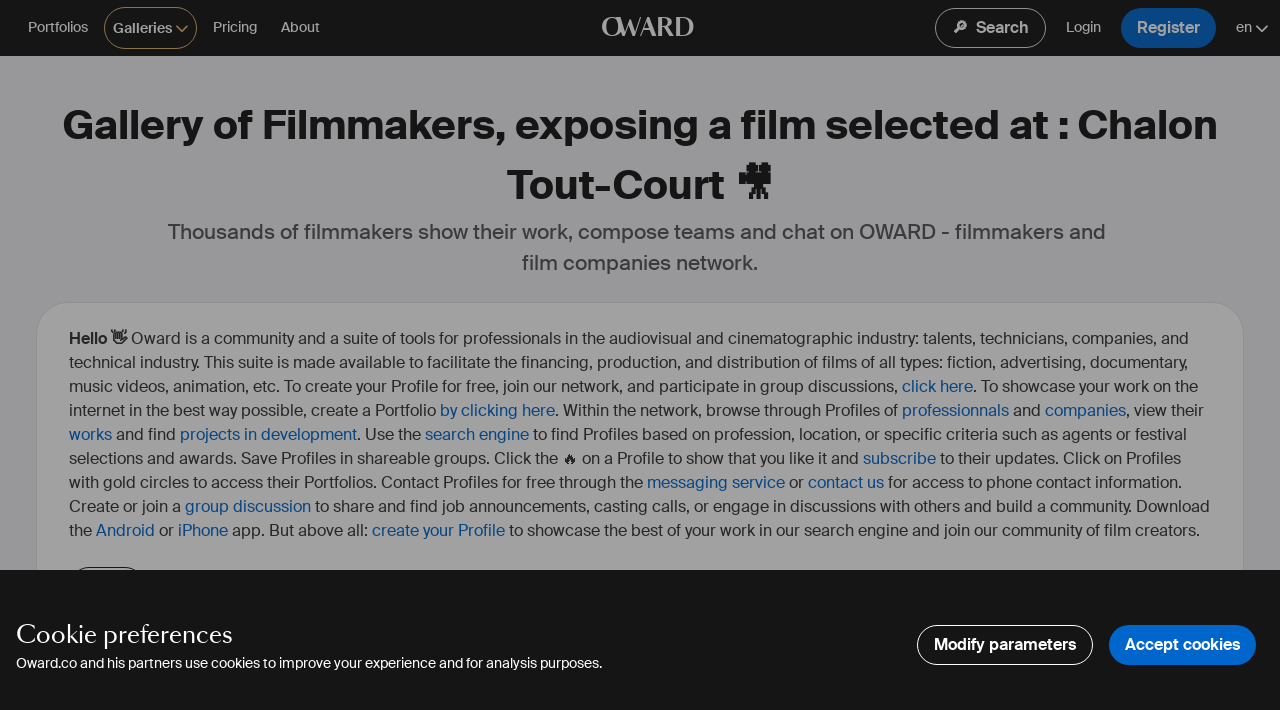

--- FILE ---
content_type: text/html; charset=utf-8
request_url: https://www.oward.co/en?filter=festival%5Bid%5D%3D572
body_size: 37426
content:
<!DOCTYPE html><html><head><meta name="viewport" content="width=device-width"/><title>Filmmakers | Chalon Tout-Court</title><meta charSet="UTF-8"/><meta name="description" content="Discover and contact the Filmmakers, exposing a film selected at : Chalon Tout-Court, referenced on Oward. 🎥 🎬 🍿"/><meta property="og:title" content="Filmmakers | Chalon Tout-Court"/><meta property="og:description" content="Discover and contact the Filmmakers, exposing a film selected at : Chalon Tout-Court, referenced on Oward. 🎥 🎬 🍿"/><meta property="og:image" content="https://cdn-oward-common-images.oward.co/card_grid.png"/><meta http-equiv="content-language" content="en"/><meta name="googlebot" content="noindex"/><meta name="next-head-count" content="9"/><link rel="preload" href="https://cdn.oward.co/_next/static/css/6e43613209f9bd58.css" as="style"/><link rel="stylesheet" href="https://cdn.oward.co/_next/static/css/6e43613209f9bd58.css" data-n-g=""/><noscript data-n-css=""></noscript><script defer="" nomodule="" src="https://cdn.oward.co/_next/static/chunks/polyfills-c67a75d1b6f99dc8.js"></script><script src="https://cdn.oward.co/_next/static/chunks/webpack-18b86c18ecf91287.js" defer=""></script><script src="https://cdn.oward.co/_next/static/chunks/framework-069452382afcb148.js" defer=""></script><script src="https://cdn.oward.co/_next/static/chunks/main-8daa1d6202eb7a73.js" defer=""></script><script src="https://cdn.oward.co/_next/static/chunks/pages/_app-fbfc5baa69b08fb5.js" defer=""></script><script src="https://cdn.oward.co/_next/static/chunks/pages/%5Blang%5D-eb16faa160e8d5a2.js" defer=""></script><script src="https://cdn.oward.co/_next/static/q9EZUn_WR1CHWqRwqf7hH/_buildManifest.js" defer=""></script><script src="https://cdn.oward.co/_next/static/q9EZUn_WR1CHWqRwqf7hH/_ssgManifest.js" defer=""></script></head><body><div id="__next"><div class="NavBar_mainContainer__LqC_K"><nav id="navbar-desktop" class="navbar is-fixed-top is-hidden-touch NavBar_navBar__rWZ33"><div class="NavBar_desktopContentContainer__Vk9rj"><div class="NavBar_leftContainer__cY_W2"><a class="navbar-item NavBar_navbarLink___viQ5 has-tooltip-arrow has-tooltip-bottom" href="/en/portfolio">Portfolios</a><div class="navbar-item has-dropdown is-hoverable"><span class="is-arrowless NavBar_navbarLink___viQ5 NavBar_navbarLinkActive__lKXxv">Galleries<span class="icon NavBar_goldIcon__6eBL3"><i class="fas fa-chevron-down"></i></span></span><div class="navbar-dropdown is-boxed NavBar_dropdownContainer__eu8pV"><a class="navbar-item NavBar_navbarLink___viQ5 has-tooltip-arrow has-tooltip-bottom" href="/en">Professionals</a><a class="navbar-item NavBar_navbarLink___viQ5 has-tooltip-arrow has-tooltip-bottom" href="/en?filter=gallery_type[type]=company">Companies</a><a class="navbar-item NavBar_navbarLink___viQ5 has-tooltip-arrow has-tooltip-bottom" href="/en?filter=gallery_type[type]=artwork">Artworks</a></div></div><a class="navbar-item NavBar_navbarLink___viQ5 has-tooltip-arrow has-tooltip-bottom" href="/en/pricing">Pricing</a><a class="navbar-item NavBar_navbarLink___viQ5 has-tooltip-arrow has-tooltip-bottom" href="https://discover.oward.co" target="_blank">About</a></div><div class="NavBar_centerContainer__ShXTk"><a class="is-family-secondary NavBar_brandName__p97OM" href="https://www.oward.co"><span class="NavBar_noLetterSpacing__3aJwk">O</span>WARD</a></div><div class="NavBar_rightContainer__MxD9z"><button class="button Button_button__8XjGk Button_transparent__1AuKL Button_notCentered__rLYiP has-tooltip-arrow" type="button"><div class="Button_contentContainer__L19Bw"><p class="NavBar_searchButtonName__K1F3z"><span class="NavBar_emoji__QnJxU">🔎</span>Search</p></div></button><a class="navbar-item NavBar_navbarLink___viQ5 has-tooltip-arrow has-tooltip-bottom" href="/en/login">Login</a><button class="button Button_button__8XjGk has-tooltip-arrow"><div class="Button_contentContainer__L19Bw"><p class="Button_name__1jpQ_">Register</p></div></button><div class="navbar-item has-dropdown is-hoverable"><span class="navbar-item  NavBar_navbarLink___viQ5" style="border-radius:2rem">en<span class="icon NavBar_whiteIcon__OBzaZ"><i class="fas fa-chevron-down"></i></span></span><div class="navbar-dropdown is-right is-boxed NavBar_dropdownContainer__eu8pV"><div class="NavBar_borderRadiusContainer__xzGrm"><a href="/fr?filter=festival%5Bid%5D%3D572" class="navbar-item NavBar_borderRadiusContainer__xzGrm">fr</a></div><div class="NavBar_borderRadiusContainer__xzGrm"><a href="/" class="navbar-item NavBar_borderRadiusContainer__xzGrm">en<!-- --> </a></div></div></div></div></div></nav><nav id="navbar-mobile" class="navbar is-fixed-top is-hidden-desktop NavBar_navBar__rWZ33"><div class="navbar-brand NavBar_mobileContainerBrandName__PP0_g"><a class="is-family-secondary NavBar_brandName__p97OM" href="https://www.oward.co"><span class="NavBar_noLetterSpacing__3aJwk">O</span>WARD</a><a class="navbar-burger burger " style="color:#fff"><span></span><span></span><span></span></a></div><div class="navbar-menu "><hr class="dropdown-divider"/><div class="NavBar_mobileContentContainer__srIxv"><p class="navbar-item NavBar_navbarUserIsLogged__CwUp0">Galleries</p><a class="navbar-item NavBar_navbarLink___viQ5 has-tooltip-arrow has-tooltip-bottom" href="/en">Professionals</a><a class="navbar-item NavBar_navbarLink___viQ5 has-tooltip-arrow has-tooltip-bottom" href="/en?filter=gallery_type[type]=company">Companies</a><a class="navbar-item NavBar_navbarLink___viQ5 has-tooltip-arrow has-tooltip-bottom" href="/en?filter=gallery_type[type]=artwork">Artworks</a></div><hr class="dropdown-divider"/><div class="NavBar_mobileContentContainer__srIxv"><a class="navbar-item NavBar_navbarLink___viQ5 has-tooltip-arrow has-tooltip-bottom" href="/en/portfolio">Portfolios</a><a class="navbar-item NavBar_navbarLink___viQ5 has-tooltip-arrow has-tooltip-bottom" href="/en/pricing">Pricing</a></div><hr class="dropdown-divider"/><div class="NavBar_mobileContentContainer__srIxv"><a class="navbar-item NavBar_navbarLink___viQ5 NavBar_icon__HRo1q has-tooltip-arrow has-tooltip-bottom" href="/en/login"><span><span class="icon  NavBar_icon__HRo1q"><i class="fas fa-user"></i></span>Login</span></a><button class="button Button_button__8XjGk Button_fullWidth__SIMvX Button_bigPadding__qgg2s has-tooltip-arrow"><div class="Button_contentContainer__L19Bw"><p class="Button_name__1jpQ_">Register</p></div></button></div><hr class="dropdown-divider"/><div class="NavBar_mobileContentContainer__srIxv"><div class="navbar-item has-dropdown" style="width:100%"><p class="navbar-item"><span class="icon NavBar_icon__HRo1q"><i class="fas fa-globe"></i></span>en</p><div class="navbar-dropdown"><div class="NavBar_borderRadiusContainer__xzGrm"><a href="/fr?filter=festival%5Bid%5D%3D572" class="navbar-item NavBar_borderRadiusContainer__xzGrm">fr</a></div><div class="NavBar_borderRadiusContainer__xzGrm"><a href="/" class="navbar-item NavBar_borderRadiusContainer__xzGrm">en<!-- --> </a></div></div></div></div><hr class="dropdown-divider"/><div class="NavBar_mobileContentContainer__srIxv"><a class="navbar-item NavBar_navbarLink___viQ5 NavBar_icon__HRo1q has-tooltip-arrow has-tooltip-bottom" href="https://discover.oward.co" target="_blank"><span><span class="icon  NavBar_icon__HRo1q"><i class="fas fa-plus"></i></span>About</span></a><a class="navbar-item NavBar_navbarLink___viQ5 NavBar_icon__HRo1q has-tooltip-arrow has-tooltip-bottom" href="https://blog.oward.co" target="_blank"><span><span class="icon  NavBar_icon__HRo1q"><i class="fa-regular fa-newspaper"></i></span>Blog</span></a></div></div></nav><div class="Toastify"></div><div class="GalleryPage_mainContainer__pCbrG"><div id="sidebar-mobile-close" class="GalleryPage_sidebardMobileClose__gn9ND"></div><div id="sidebar" class="GalleryPage_sidebarContainer__sIxyx GalleryPage_sidebarContainerSidebarClosed__i0_Ha"><div class="GallerySideBar_mainContainer__zYIxa"><div class="GallerySideBar_contentContainer___bpdb"><div class="GallerySideBar_searchContainer__LIyfc"><div class="GallerySideBar_headerContainer___E3Td"><div class="GallerySideBar_flashContainer__5w8Nk" id="gallerySideBarFlashContainer"></div><div class="GallerySideBar_titleContainer__Lq829"><p class="GallerySideBar_title__OxSfJ">Search by: </p></div><div class="GallerySideBar_closeContainer__2iOTP"><p><span class="icon"><i class="fas fa-times"></i></span></p></div></div><div class="Accordion_mainContainer__aic7_"><div><div class="Button_menuButtonContainer__fj_zB"><div class="Button_nameIconContainer__XZCrL"><div class="Button_iconContainer__pDhpr"><svg xmlns="http://www.w3.org/2000/svg" viewBox="0 0 512 512" style="enable-background:new 0 0 512 512" xml:space="preserve" class="Accordion_svgIcon__1i0qU"><path style="fill:#f3705a" d="M512 137.067v301.867c0 18.133-13.867 32-32 32H32c-18.133 0-32-13.867-32-32V137.067c0-17.067 13.867-32 32-32h448c18.133 0 32 13.866 32 32z"></path><path style="fill:#344a5e" d="M512 216v-78.933c0-17.067-13.867-32-32-32H32c-18.133 0-32 14.933-32 32V216h512z"></path><circle style="fill:#415a6b" cx="289.067" cy="287.467" r="145.067"></circle><circle style="fill:#ced6e0" cx="289.067" cy="287.467" r="106.667"></circle><circle style="fill:#55c0eb" cx="289.067" cy="287.467" r="62.933"></circle><circle style="fill:#fff" cx="332.8" cy="260.8" r="26.667"></circle><path style="fill:#ffd15c" d="M118.4 181.867H49.067a9.56 9.56 0 0 1-9.6-9.6v-19.2a9.56 9.56 0 0 1 9.6-9.6H118.4a9.56 9.56 0 0 1 9.6 9.6v19.2a9.56 9.56 0 0 1-9.6 9.6z"></path><path style="fill:#415a6b" d="M106.667 75.2h-38.4a9.56 9.56 0 0 0-9.6 9.6V104h57.6V85.867c0-6.4-4.267-10.667-9.6-10.667z"></path><path style="fill:#344a5e" d="M347.733 41.067H230.4c-10.667 0-19.2 6.4-22.4 16l-16 48h196.267l-16-48c-4.267-9.6-13.867-16-24.534-16z"></path></svg></div><p class="Button_name__1jpQ_">Activity</p></div><div class="Button_angleContainer__PGvCr"><span class="icon"><i class="fas fa-angle-right Button_angle__hbYcL"></i></span></div></div><div class="Accordion_hide__IdmZJ"><div class="AccordionContent_dropdownsContainer__Y5cyc"><div class="AccordionContent_dropdownContainer__DeM4G" id="accordion_dropdown_job_category"><style data-emotion-css="2b097c-container">.css-2b097c-container{position:relative;box-sizing:border-box;}</style><div class=" css-2b097c-container"><style data-emotion-css="cfhu52-control">.css-cfhu52-control{-webkit-align-items:center;-webkit-box-align:center;-ms-flex-align:center;align-items:center;background-color:hsl(0,0%,100%);border-color:hsl(0,0%,80%);border-radius:2rem;border-style:solid;border-width:1px;box-shadow:0;cursor:default;display:-webkit-box;display:-webkit-flex;display:-ms-flexbox;display:flex;-webkit-flex-wrap:wrap;-ms-flex-wrap:wrap;flex-wrap:wrap;-webkit-box-pack:justify;-webkit-justify-content:space-between;-ms-flex-pack:justify;justify-content:space-between;min-height:38px;outline:0 !important;position:relative;-webkit-transition:all 100ms;transition:all 100ms;box-sizing:border-box;font-size:1rem;border:1px solid #e2e2e2;}.css-cfhu52-control:hover{cursor:text;border:1px solid #666;}</style><div class=" css-cfhu52-control"><style data-emotion-css="1hwfws3">.css-1hwfws3{-webkit-align-items:center;-webkit-box-align:center;-ms-flex-align:center;align-items:center;display:-webkit-box;display:-webkit-flex;display:-ms-flexbox;display:flex;-webkit-flex:1;-ms-flex:1;flex:1;-webkit-flex-wrap:wrap;-ms-flex-wrap:wrap;flex-wrap:wrap;padding:2px 8px;-webkit-overflow-scrolling:touch;position:relative;overflow:hidden;box-sizing:border-box;}</style><div class=" css-1hwfws3"><style data-emotion-css="ujc5xz-placeholder">.css-ujc5xz-placeholder{color:#666;margin-left:2px;margin-right:2px;position:absolute;top:50%;-webkit-transform:translateY(-50%);-ms-transform:translateY(-50%);transform:translateY(-50%);box-sizing:border-box;font-size:1rem;}</style><div class=" css-ujc5xz-placeholder">Job category</div><style data-emotion-css="1g6gooi">.css-1g6gooi{margin:2px;padding-bottom:2px;padding-top:2px;visibility:visible;color:hsl(0,0%,20%);box-sizing:border-box;}</style><div class="css-1g6gooi"><div class="" style="display:inline-block"><input autoCapitalize="none" autoComplete="off" autoCorrect="off" id="react-select-1-input" spellcheck="false" tabindex="0" type="text" aria-autocomplete="list" style="box-sizing:content-box;width:1px;label:input;background:0;border:0;font-size:inherit;opacity:1;outline:0;padding:0;color:inherit" value=""/><div style="position:absolute;top:0;left:0;visibility:hidden;height:0;overflow:scroll;white-space:pre"></div></div></div></div><style data-emotion-css="c29nt3">.css-c29nt3{-webkit-align-items:center;-webkit-box-align:center;-ms-flex-align:center;align-items:center;-webkit-align-self:stretch;-ms-flex-item-align:stretch;align-self:stretch;display:-webkit-box;display:-webkit-flex;display:-ms-flexbox;display:flex;-webkit-flex-shrink:0;-ms-flex-negative:0;flex-shrink:0;box-sizing:border-box;}.css-c29nt3:hover{cursor:pointer;}</style><div class=" css-c29nt3"><style data-emotion-css="1okebmr-indicatorSeparator">.css-1okebmr-indicatorSeparator{-webkit-align-self:stretch;-ms-flex-item-align:stretch;align-self:stretch;background-color:hsl(0,0%,80%);margin-bottom:8px;margin-top:8px;width:1px;box-sizing:border-box;}</style><span class=" css-1okebmr-indicatorSeparator"></span><style data-emotion-css="tlfecz-indicatorContainer">.css-tlfecz-indicatorContainer{color:hsl(0,0%,80%);display:-webkit-box;display:-webkit-flex;display:-ms-flexbox;display:flex;padding:8px;-webkit-transition:color 150ms;transition:color 150ms;box-sizing:border-box;}.css-tlfecz-indicatorContainer:hover{color:hsl(0,0%,60%);}</style><div aria-hidden="true" class=" css-tlfecz-indicatorContainer"><style data-emotion-css="19bqh2r">.css-19bqh2r{display:inline-block;fill:currentColor;line-height:1;stroke:currentColor;stroke-width:0;}</style><svg height="20" width="20" viewBox="0 0 20 20" aria-hidden="true" focusable="false" class="css-19bqh2r"><path d="M4.516 7.548c0.436-0.446 1.043-0.481 1.576 0l3.908 3.747 3.908-3.747c0.533-0.481 1.141-0.446 1.574 0 0.436 0.445 0.408 1.197 0 1.615-0.406 0.418-4.695 4.502-4.695 4.502-0.217 0.223-0.502 0.335-0.787 0.335s-0.57-0.112-0.789-0.335c0 0-4.287-4.084-4.695-4.502s-0.436-1.17 0-1.615z"></path></svg></div></div></div></div></div><div class="AccordionContent_dropdownContainer__DeM4G" id="accordion_dropdown_job"><style data-emotion-css="2b097c-container">.css-2b097c-container{position:relative;box-sizing:border-box;}</style><div class=" css-2b097c-container"><style data-emotion-css="cfhu52-control">.css-cfhu52-control{-webkit-align-items:center;-webkit-box-align:center;-ms-flex-align:center;align-items:center;background-color:hsl(0,0%,100%);border-color:hsl(0,0%,80%);border-radius:2rem;border-style:solid;border-width:1px;box-shadow:0;cursor:default;display:-webkit-box;display:-webkit-flex;display:-ms-flexbox;display:flex;-webkit-flex-wrap:wrap;-ms-flex-wrap:wrap;flex-wrap:wrap;-webkit-box-pack:justify;-webkit-justify-content:space-between;-ms-flex-pack:justify;justify-content:space-between;min-height:38px;outline:0 !important;position:relative;-webkit-transition:all 100ms;transition:all 100ms;box-sizing:border-box;font-size:1rem;border:1px solid #e2e2e2;}.css-cfhu52-control:hover{cursor:text;border:1px solid #666;}</style><div class=" css-cfhu52-control"><style data-emotion-css="1hwfws3">.css-1hwfws3{-webkit-align-items:center;-webkit-box-align:center;-ms-flex-align:center;align-items:center;display:-webkit-box;display:-webkit-flex;display:-ms-flexbox;display:flex;-webkit-flex:1;-ms-flex:1;flex:1;-webkit-flex-wrap:wrap;-ms-flex-wrap:wrap;flex-wrap:wrap;padding:2px 8px;-webkit-overflow-scrolling:touch;position:relative;overflow:hidden;box-sizing:border-box;}</style><div class=" css-1hwfws3"><style data-emotion-css="ujc5xz-placeholder">.css-ujc5xz-placeholder{color:#666;margin-left:2px;margin-right:2px;position:absolute;top:50%;-webkit-transform:translateY(-50%);-ms-transform:translateY(-50%);transform:translateY(-50%);box-sizing:border-box;font-size:1rem;}</style><div class=" css-ujc5xz-placeholder">Job</div><style data-emotion-css="1g6gooi">.css-1g6gooi{margin:2px;padding-bottom:2px;padding-top:2px;visibility:visible;color:hsl(0,0%,20%);box-sizing:border-box;}</style><div class="css-1g6gooi"><div class="" style="display:inline-block"><input autoCapitalize="none" autoComplete="off" autoCorrect="off" id="react-select-2-input" spellcheck="false" tabindex="0" type="text" aria-autocomplete="list" style="box-sizing:content-box;width:1px;label:input;background:0;border:0;font-size:inherit;opacity:1;outline:0;padding:0;color:inherit" value=""/><div style="position:absolute;top:0;left:0;visibility:hidden;height:0;overflow:scroll;white-space:pre"></div></div></div></div><style data-emotion-css="c29nt3">.css-c29nt3{-webkit-align-items:center;-webkit-box-align:center;-ms-flex-align:center;align-items:center;-webkit-align-self:stretch;-ms-flex-item-align:stretch;align-self:stretch;display:-webkit-box;display:-webkit-flex;display:-ms-flexbox;display:flex;-webkit-flex-shrink:0;-ms-flex-negative:0;flex-shrink:0;box-sizing:border-box;}.css-c29nt3:hover{cursor:pointer;}</style><div class=" css-c29nt3"><style data-emotion-css="1okebmr-indicatorSeparator">.css-1okebmr-indicatorSeparator{-webkit-align-self:stretch;-ms-flex-item-align:stretch;align-self:stretch;background-color:hsl(0,0%,80%);margin-bottom:8px;margin-top:8px;width:1px;box-sizing:border-box;}</style><span class=" css-1okebmr-indicatorSeparator"></span><style data-emotion-css="tlfecz-indicatorContainer">.css-tlfecz-indicatorContainer{color:hsl(0,0%,80%);display:-webkit-box;display:-webkit-flex;display:-ms-flexbox;display:flex;padding:8px;-webkit-transition:color 150ms;transition:color 150ms;box-sizing:border-box;}.css-tlfecz-indicatorContainer:hover{color:hsl(0,0%,60%);}</style><div aria-hidden="true" class=" css-tlfecz-indicatorContainer"><style data-emotion-css="19bqh2r">.css-19bqh2r{display:inline-block;fill:currentColor;line-height:1;stroke:currentColor;stroke-width:0;}</style><svg height="20" width="20" viewBox="0 0 20 20" aria-hidden="true" focusable="false" class="css-19bqh2r"><path d="M4.516 7.548c0.436-0.446 1.043-0.481 1.576 0l3.908 3.747 3.908-3.747c0.533-0.481 1.141-0.446 1.574 0 0.436 0.445 0.408 1.197 0 1.615-0.406 0.418-4.695 4.502-4.695 4.502-0.217 0.223-0.502 0.335-0.787 0.335s-0.57-0.112-0.789-0.335c0 0-4.287-4.084-4.695-4.502s-0.436-1.17 0-1.615z"></path></svg></div></div></div></div></div><div class="AccordionContent_dropdownContainer__DeM4G" id="accordion_dropdown_location"><style data-emotion-css="2b097c-container">.css-2b097c-container{position:relative;box-sizing:border-box;}</style><div class=" css-2b097c-container"><style data-emotion-css="cfhu52-control">.css-cfhu52-control{-webkit-align-items:center;-webkit-box-align:center;-ms-flex-align:center;align-items:center;background-color:hsl(0,0%,100%);border-color:hsl(0,0%,80%);border-radius:2rem;border-style:solid;border-width:1px;box-shadow:0;cursor:default;display:-webkit-box;display:-webkit-flex;display:-ms-flexbox;display:flex;-webkit-flex-wrap:wrap;-ms-flex-wrap:wrap;flex-wrap:wrap;-webkit-box-pack:justify;-webkit-justify-content:space-between;-ms-flex-pack:justify;justify-content:space-between;min-height:38px;outline:0 !important;position:relative;-webkit-transition:all 100ms;transition:all 100ms;box-sizing:border-box;font-size:1rem;border:1px solid #e2e2e2;}.css-cfhu52-control:hover{cursor:text;border:1px solid #666;}</style><div class=" css-cfhu52-control"><style data-emotion-css="1hwfws3">.css-1hwfws3{-webkit-align-items:center;-webkit-box-align:center;-ms-flex-align:center;align-items:center;display:-webkit-box;display:-webkit-flex;display:-ms-flexbox;display:flex;-webkit-flex:1;-ms-flex:1;flex:1;-webkit-flex-wrap:wrap;-ms-flex-wrap:wrap;flex-wrap:wrap;padding:2px 8px;-webkit-overflow-scrolling:touch;position:relative;overflow:hidden;box-sizing:border-box;}</style><div class=" css-1hwfws3"><style data-emotion-css="ujc5xz-placeholder">.css-ujc5xz-placeholder{color:#666;margin-left:2px;margin-right:2px;position:absolute;top:50%;-webkit-transform:translateY(-50%);-ms-transform:translateY(-50%);transform:translateY(-50%);box-sizing:border-box;font-size:1rem;}</style><div class=" css-ujc5xz-placeholder">Location</div><style data-emotion-css="1g6gooi">.css-1g6gooi{margin:2px;padding-bottom:2px;padding-top:2px;visibility:visible;color:hsl(0,0%,20%);box-sizing:border-box;}</style><div class="css-1g6gooi"><div class="" style="display:inline-block"><input autoCapitalize="none" autoComplete="off" autoCorrect="off" id="react-select-3-input" spellcheck="false" tabindex="0" type="text" aria-autocomplete="list" style="box-sizing:content-box;width:1px;label:input;background:0;border:0;font-size:inherit;opacity:1;outline:0;padding:0;color:inherit" value=""/><div style="position:absolute;top:0;left:0;visibility:hidden;height:0;overflow:scroll;white-space:pre"></div></div></div></div><style data-emotion-css="c29nt3">.css-c29nt3{-webkit-align-items:center;-webkit-box-align:center;-ms-flex-align:center;align-items:center;-webkit-align-self:stretch;-ms-flex-item-align:stretch;align-self:stretch;display:-webkit-box;display:-webkit-flex;display:-ms-flexbox;display:flex;-webkit-flex-shrink:0;-ms-flex-negative:0;flex-shrink:0;box-sizing:border-box;}.css-c29nt3:hover{cursor:pointer;}</style><div class=" css-c29nt3"><style data-emotion-css="1okebmr-indicatorSeparator">.css-1okebmr-indicatorSeparator{-webkit-align-self:stretch;-ms-flex-item-align:stretch;align-self:stretch;background-color:hsl(0,0%,80%);margin-bottom:8px;margin-top:8px;width:1px;box-sizing:border-box;}</style><span class=" css-1okebmr-indicatorSeparator"></span><style data-emotion-css="tlfecz-indicatorContainer">.css-tlfecz-indicatorContainer{color:hsl(0,0%,80%);display:-webkit-box;display:-webkit-flex;display:-ms-flexbox;display:flex;padding:8px;-webkit-transition:color 150ms;transition:color 150ms;box-sizing:border-box;}.css-tlfecz-indicatorContainer:hover{color:hsl(0,0%,60%);}</style><div aria-hidden="true" class=" css-tlfecz-indicatorContainer"><style data-emotion-css="19bqh2r">.css-19bqh2r{display:inline-block;fill:currentColor;line-height:1;stroke:currentColor;stroke-width:0;}</style><svg height="20" width="20" viewBox="0 0 20 20" aria-hidden="true" focusable="false" class="css-19bqh2r"><path d="M4.516 7.548c0.436-0.446 1.043-0.481 1.576 0l3.908 3.747 3.908-3.747c0.533-0.481 1.141-0.446 1.574 0 0.436 0.445 0.408 1.197 0 1.615-0.406 0.418-4.695 4.502-4.695 4.502-0.217 0.223-0.502 0.335-0.787 0.335s-0.57-0.112-0.789-0.335c0 0-4.287-4.084-4.695-4.502s-0.436-1.17 0-1.615z"></path></svg></div></div></div></div></div><div class="AccordionContent_dropdownContainer__DeM4G" id="accordion_dropdown_language"><style data-emotion-css="2b097c-container">.css-2b097c-container{position:relative;box-sizing:border-box;}</style><div class=" css-2b097c-container"><style data-emotion-css="cfhu52-control">.css-cfhu52-control{-webkit-align-items:center;-webkit-box-align:center;-ms-flex-align:center;align-items:center;background-color:hsl(0,0%,100%);border-color:hsl(0,0%,80%);border-radius:2rem;border-style:solid;border-width:1px;box-shadow:0;cursor:default;display:-webkit-box;display:-webkit-flex;display:-ms-flexbox;display:flex;-webkit-flex-wrap:wrap;-ms-flex-wrap:wrap;flex-wrap:wrap;-webkit-box-pack:justify;-webkit-justify-content:space-between;-ms-flex-pack:justify;justify-content:space-between;min-height:38px;outline:0 !important;position:relative;-webkit-transition:all 100ms;transition:all 100ms;box-sizing:border-box;font-size:1rem;border:1px solid #e2e2e2;}.css-cfhu52-control:hover{cursor:text;border:1px solid #666;}</style><div class=" css-cfhu52-control"><style data-emotion-css="1hwfws3">.css-1hwfws3{-webkit-align-items:center;-webkit-box-align:center;-ms-flex-align:center;align-items:center;display:-webkit-box;display:-webkit-flex;display:-ms-flexbox;display:flex;-webkit-flex:1;-ms-flex:1;flex:1;-webkit-flex-wrap:wrap;-ms-flex-wrap:wrap;flex-wrap:wrap;padding:2px 8px;-webkit-overflow-scrolling:touch;position:relative;overflow:hidden;box-sizing:border-box;}</style><div class=" css-1hwfws3"><style data-emotion-css="ujc5xz-placeholder">.css-ujc5xz-placeholder{color:#666;margin-left:2px;margin-right:2px;position:absolute;top:50%;-webkit-transform:translateY(-50%);-ms-transform:translateY(-50%);transform:translateY(-50%);box-sizing:border-box;font-size:1rem;}</style><div class=" css-ujc5xz-placeholder">Spoken language</div><style data-emotion-css="1g6gooi">.css-1g6gooi{margin:2px;padding-bottom:2px;padding-top:2px;visibility:visible;color:hsl(0,0%,20%);box-sizing:border-box;}</style><div class="css-1g6gooi"><div class="" style="display:inline-block"><input autoCapitalize="none" autoComplete="off" autoCorrect="off" id="react-select-6-input" spellcheck="false" tabindex="0" type="text" aria-autocomplete="list" style="box-sizing:content-box;width:1px;label:input;background:0;border:0;font-size:inherit;opacity:1;outline:0;padding:0;color:inherit" value=""/><div style="position:absolute;top:0;left:0;visibility:hidden;height:0;overflow:scroll;white-space:pre"></div></div></div></div><style data-emotion-css="c29nt3">.css-c29nt3{-webkit-align-items:center;-webkit-box-align:center;-ms-flex-align:center;align-items:center;-webkit-align-self:stretch;-ms-flex-item-align:stretch;align-self:stretch;display:-webkit-box;display:-webkit-flex;display:-ms-flexbox;display:flex;-webkit-flex-shrink:0;-ms-flex-negative:0;flex-shrink:0;box-sizing:border-box;}.css-c29nt3:hover{cursor:pointer;}</style><div class=" css-c29nt3"><style data-emotion-css="1okebmr-indicatorSeparator">.css-1okebmr-indicatorSeparator{-webkit-align-self:stretch;-ms-flex-item-align:stretch;align-self:stretch;background-color:hsl(0,0%,80%);margin-bottom:8px;margin-top:8px;width:1px;box-sizing:border-box;}</style><span class=" css-1okebmr-indicatorSeparator"></span><style data-emotion-css="tlfecz-indicatorContainer">.css-tlfecz-indicatorContainer{color:hsl(0,0%,80%);display:-webkit-box;display:-webkit-flex;display:-ms-flexbox;display:flex;padding:8px;-webkit-transition:color 150ms;transition:color 150ms;box-sizing:border-box;}.css-tlfecz-indicatorContainer:hover{color:hsl(0,0%,60%);}</style><div aria-hidden="true" class=" css-tlfecz-indicatorContainer"><style data-emotion-css="19bqh2r">.css-19bqh2r{display:inline-block;fill:currentColor;line-height:1;stroke:currentColor;stroke-width:0;}</style><svg height="20" width="20" viewBox="0 0 20 20" aria-hidden="true" focusable="false" class="css-19bqh2r"><path d="M4.516 7.548c0.436-0.446 1.043-0.481 1.576 0l3.908 3.747 3.908-3.747c0.533-0.481 1.141-0.446 1.574 0 0.436 0.445 0.408 1.197 0 1.615-0.406 0.418-4.695 4.502-4.695 4.502-0.217 0.223-0.502 0.335-0.787 0.335s-0.57-0.112-0.789-0.335c0 0-4.287-4.084-4.695-4.502s-0.436-1.17 0-1.615z"></path></svg></div></div></div></div></div></div></div></div><div><div class="Button_menuButtonContainer__fj_zB"><div class="Button_nameIconContainer__XZCrL"><div class="Button_iconContainer__pDhpr"><svg xmlns="http://www.w3.org/2000/svg" viewBox="0 0 512 512" class="Accordion_svgIcon__1i0qU"><defs><linearGradient id="group_svg__a" x1="64.343" y1="467.657" x2="423.256" y2="108.744" gradientUnits="userSpaceOnUse"><stop offset="0" stop-color="#41dfd0"></stop><stop offset="1" stop-color="#ee83ef"></stop></linearGradient></defs><path d="M233.5 208a9.5 9.5 0 1 1 9.5-9.5 9.5 9.5 0 0 1-9.5 9.5Zm45 0a9.5 9.5 0 1 0-9.5-9.5 9.5 9.5 0 0 0 9.5 9.5ZM240 232a8 8 0 0 0 8 8h16a8 8 0 0 0 0-16h-16a8 8 0 0 0-8 8Zm248 80v104a8 8 0 0 1-8 8H24a8 8 0 0 1-8-8v-97.46A46.593 46.593 0 0 1 62.54 272H80v-24.022A40.075 40.075 0 0 1 64.805 224H64a24 24 0 0 1 0-48v-1.376A24.039 24.039 0 0 1 48 152v-40a8 8 0 0 1 11.576-7.156l21.09 10.54A43.854 43.854 0 0 0 100.2 120h26.19a40.785 40.785 0 0 1 40 48.823c-.032.153-.067.3-.107.454l-4.017 15.181A23.981 23.981 0 0 1 144 224h-.8a40.075 40.075 0 0 1-15.2 23.978V272h17.46a46.616 46.616 0 0 1 41.14 24.79l3.231-.539L224 282.584v-20.667A55.964 55.964 0 0 1 200 216a23.986 23.986 0 0 1-16-41.869V160a72 72 0 1 1 144 0v14.131A23.986 23.986 0 0 1 312 216a55.964 55.964 0 0 1-24 45.917v20.667l34.169 13.667 8.473 1.414A40.035 40.035 0 0 1 368 272h16v-16h-18a22.025 22.025 0 0 1-22-22v-50a64 64 0 1 1 128 0v50a22.025 22.025 0 0 1-22 22h-18v16h16a40.045 40.045 0 0 1 40 40ZM360 200a8.009 8.009 0 0 0 8 8v-16a8.009 8.009 0 0 0-8 8Zm88-8v16a8 8 0 0 0 0-16Zm-16 0h-48v24a24 24 0 0 0 48 0Zm-32 85.578 8 12 8-12V255.2a40.154 40.154 0 0 1-16 0ZM456 234v-11.376a23.889 23.889 0 0 1-8 1.376h-.8a39.835 39.835 0 0 1-7.217 16H450a6.006 6.006 0 0 0 6-6Zm-95.511-56.79A23.906 23.906 0 0 1 368 176h80a23.9 23.9 0 0 1 7.52 1.213 48 48 0 0 0-95.031 0ZM366 240h10.022a39.835 39.835 0 0 1-7.217-16H368a23.889 23.889 0 0 1-8-1.376V234a6.006 6.006 0 0 0 6 6Zm-48.971 71.428-16.942-6.777-4.326 17.29a8 8 0 0 1-13.418 3.716l-.152-.151-2.018 4.037L287.305 408H312v-48a8 8 0 0 1 8-8h40v-9.5a27.905 27.905 0 0 0-23.394-27.618l-17.922-2.991a7.917 7.917 0 0 1-1.655-.463ZM328 408h32v-40h-32Zm-52.687-112 8.355 8.354 1.426-5.7-6.635-2.654Zm-46.981 8.354 8.355-8.354h-3.146l-6.635 2.654ZM244.944 320h22.112l3.21-6.42L256 299.314l-14.266 14.266ZM320 192a8.009 8.009 0 0 0-8-8v16a8.009 8.009 0 0 0 8-8Zm-120-24h4l21.6-28.8a8 8 0 0 1 9.649-2.511L305.7 168h6.3v-8a56 56 0 0 0-112 0Zm0 32v-16a8 8 0 0 0 0 16Zm56 56a40.045 40.045 0 0 0 40-40v-34.8l-61.425-27.3L216 178.667V216a40.045 40.045 0 0 0 40 40Zm-16 13.659V280h32v-10.341a55.848 55.848 0 0 1-32 0ZM145.46 288h-12.93L112 322.217V408h24v-65.5a43.836 43.836 0 0 1 33.537-42.731A30.584 30.584 0 0 0 145.46 288ZM128 216v-40H80v40a24 24 0 0 0 48 0Zm24-16a8.009 8.009 0 0 0-8-8v16a8.009 8.009 0 0 0 8-8Zm-88-48a8.009 8.009 0 0 0 8 8h64a8 8 0 0 1 8 8v8a24.088 24.088 0 0 1 3.87.316l2.882-10.89a24.4 24.4 0 0 0 .438-4.626 24.8 24.8 0 0 0-24.8-24.8H100.2a59.919 59.919 0 0 1-26.692-6.307L64 124.941Zm0 56v-16a8 8 0 0 0 0 16Zm32 47.2V280a7.981 7.981 0 0 1-2.949 6.2L104 304.45l10.948-18.25A7.983 7.983 0 0 1 112 280v-24.8a40.154 40.154 0 0 1-16 0Zm-64 63.34V328h24a8 8 0 0 1 8 8v72h32v-85.783L75.47 288H62.54A30.574 30.574 0 0 0 32 318.54ZM32 352h16v-8H32Zm16 56v-40H32v40Zm104 0h32v-40h-32Zm48 0h24.7l7.132-78.457-2.018-4.037-.152.151a8 8 0 0 1-13.418-3.716l-4.326-17.29-16.942 6.777a7.989 7.989 0 0 1-1.656.464l-17.92 2.989A27.907 27.907 0 0 0 152 342.5v9.5h40a8 8 0 0 1 8 8Zm71.239 0-6.545-72h-17.388l-6.545 72ZM376 408h64v-56a8 8 0 0 1 1.346-4.44l3.45-5.17a19.483 19.483 0 0 0 1.492-19.053A8 8 0 0 1 453.56 312H472a24.028 24.028 0 0 0-24-24h-19.719l-13.625 20.438a8 8 0 0 1-13.312 0L387.719 288H368a24.058 24.058 0 0 0-21.348 13A43.836 43.836 0 0 1 376 342.5V408Zm96 0v-80h-8.069a35.381 35.381 0 0 1-5.825 23.268L456 354.424V408Z" style="fill:url(#group_svg__a)"></path></svg></div><p class="Button_name__1jpQ_">Representation</p></div><div class="Button_angleContainer__PGvCr"><span class="icon"><i class="fas fa-angle-right Button_angle__hbYcL"></i></span></div></div><div class="Accordion_hide__IdmZJ"><div class="AccordionContent_dropdownsContainer__Y5cyc"><div class="AccordionContent_dropdownContainer__DeM4G" id="accordion_dropdown_agent"><style data-emotion-css="2b097c-container">.css-2b097c-container{position:relative;box-sizing:border-box;}</style><div class=" css-2b097c-container"><style data-emotion-css="cfhu52-control">.css-cfhu52-control{-webkit-align-items:center;-webkit-box-align:center;-ms-flex-align:center;align-items:center;background-color:hsl(0,0%,100%);border-color:hsl(0,0%,80%);border-radius:2rem;border-style:solid;border-width:1px;box-shadow:0;cursor:default;display:-webkit-box;display:-webkit-flex;display:-ms-flexbox;display:flex;-webkit-flex-wrap:wrap;-ms-flex-wrap:wrap;flex-wrap:wrap;-webkit-box-pack:justify;-webkit-justify-content:space-between;-ms-flex-pack:justify;justify-content:space-between;min-height:38px;outline:0 !important;position:relative;-webkit-transition:all 100ms;transition:all 100ms;box-sizing:border-box;font-size:1rem;border:1px solid #e2e2e2;}.css-cfhu52-control:hover{cursor:text;border:1px solid #666;}</style><div class=" css-cfhu52-control"><style data-emotion-css="1hwfws3">.css-1hwfws3{-webkit-align-items:center;-webkit-box-align:center;-ms-flex-align:center;align-items:center;display:-webkit-box;display:-webkit-flex;display:-ms-flexbox;display:flex;-webkit-flex:1;-ms-flex:1;flex:1;-webkit-flex-wrap:wrap;-ms-flex-wrap:wrap;flex-wrap:wrap;padding:2px 8px;-webkit-overflow-scrolling:touch;position:relative;overflow:hidden;box-sizing:border-box;}</style><div class=" css-1hwfws3"><style data-emotion-css="ujc5xz-placeholder">.css-ujc5xz-placeholder{color:#666;margin-left:2px;margin-right:2px;position:absolute;top:50%;-webkit-transform:translateY(-50%);-ms-transform:translateY(-50%);transform:translateY(-50%);box-sizing:border-box;font-size:1rem;}</style><div class=" css-ujc5xz-placeholder">Company or agent</div><style data-emotion-css="1g6gooi">.css-1g6gooi{margin:2px;padding-bottom:2px;padding-top:2px;visibility:visible;color:hsl(0,0%,20%);box-sizing:border-box;}</style><div class="css-1g6gooi"><div class="" style="display:inline-block"><input autoCapitalize="none" autoComplete="off" autoCorrect="off" id="react-select-4-input" spellcheck="false" tabindex="0" type="text" aria-autocomplete="list" style="box-sizing:content-box;width:1px;label:input;background:0;border:0;font-size:inherit;opacity:1;outline:0;padding:0;color:inherit" value=""/><div style="position:absolute;top:0;left:0;visibility:hidden;height:0;overflow:scroll;white-space:pre"></div></div></div></div><style data-emotion-css="c29nt3">.css-c29nt3{-webkit-align-items:center;-webkit-box-align:center;-ms-flex-align:center;align-items:center;-webkit-align-self:stretch;-ms-flex-item-align:stretch;align-self:stretch;display:-webkit-box;display:-webkit-flex;display:-ms-flexbox;display:flex;-webkit-flex-shrink:0;-ms-flex-negative:0;flex-shrink:0;box-sizing:border-box;}.css-c29nt3:hover{cursor:pointer;}</style><div class=" css-c29nt3"><style data-emotion-css="1okebmr-indicatorSeparator">.css-1okebmr-indicatorSeparator{-webkit-align-self:stretch;-ms-flex-item-align:stretch;align-self:stretch;background-color:hsl(0,0%,80%);margin-bottom:8px;margin-top:8px;width:1px;box-sizing:border-box;}</style><span class=" css-1okebmr-indicatorSeparator"></span><style data-emotion-css="tlfecz-indicatorContainer">.css-tlfecz-indicatorContainer{color:hsl(0,0%,80%);display:-webkit-box;display:-webkit-flex;display:-ms-flexbox;display:flex;padding:8px;-webkit-transition:color 150ms;transition:color 150ms;box-sizing:border-box;}.css-tlfecz-indicatorContainer:hover{color:hsl(0,0%,60%);}</style><div aria-hidden="true" class=" css-tlfecz-indicatorContainer"><style data-emotion-css="19bqh2r">.css-19bqh2r{display:inline-block;fill:currentColor;line-height:1;stroke:currentColor;stroke-width:0;}</style><svg height="20" width="20" viewBox="0 0 20 20" aria-hidden="true" focusable="false" class="css-19bqh2r"><path d="M4.516 7.548c0.436-0.446 1.043-0.481 1.576 0l3.908 3.747 3.908-3.747c0.533-0.481 1.141-0.446 1.574 0 0.436 0.445 0.408 1.197 0 1.615-0.406 0.418-4.695 4.502-4.695 4.502-0.217 0.223-0.502 0.335-0.787 0.335s-0.57-0.112-0.789-0.335c0 0-4.287-4.084-4.695-4.502s-0.436-1.17 0-1.615z"></path></svg></div></div></div></div></div><div class="AccordionContent_dropdownContainer__DeM4G" id="accordion_dropdown_association"><style data-emotion-css="2b097c-container">.css-2b097c-container{position:relative;box-sizing:border-box;}</style><div class=" css-2b097c-container"><style data-emotion-css="cfhu52-control">.css-cfhu52-control{-webkit-align-items:center;-webkit-box-align:center;-ms-flex-align:center;align-items:center;background-color:hsl(0,0%,100%);border-color:hsl(0,0%,80%);border-radius:2rem;border-style:solid;border-width:1px;box-shadow:0;cursor:default;display:-webkit-box;display:-webkit-flex;display:-ms-flexbox;display:flex;-webkit-flex-wrap:wrap;-ms-flex-wrap:wrap;flex-wrap:wrap;-webkit-box-pack:justify;-webkit-justify-content:space-between;-ms-flex-pack:justify;justify-content:space-between;min-height:38px;outline:0 !important;position:relative;-webkit-transition:all 100ms;transition:all 100ms;box-sizing:border-box;font-size:1rem;border:1px solid #e2e2e2;}.css-cfhu52-control:hover{cursor:text;border:1px solid #666;}</style><div class=" css-cfhu52-control"><style data-emotion-css="1hwfws3">.css-1hwfws3{-webkit-align-items:center;-webkit-box-align:center;-ms-flex-align:center;align-items:center;display:-webkit-box;display:-webkit-flex;display:-ms-flexbox;display:flex;-webkit-flex:1;-ms-flex:1;flex:1;-webkit-flex-wrap:wrap;-ms-flex-wrap:wrap;flex-wrap:wrap;padding:2px 8px;-webkit-overflow-scrolling:touch;position:relative;overflow:hidden;box-sizing:border-box;}</style><div class=" css-1hwfws3"><style data-emotion-css="ujc5xz-placeholder">.css-ujc5xz-placeholder{color:#666;margin-left:2px;margin-right:2px;position:absolute;top:50%;-webkit-transform:translateY(-50%);-ms-transform:translateY(-50%);transform:translateY(-50%);box-sizing:border-box;font-size:1rem;}</style><div class=" css-ujc5xz-placeholder">Member of</div><style data-emotion-css="1g6gooi">.css-1g6gooi{margin:2px;padding-bottom:2px;padding-top:2px;visibility:visible;color:hsl(0,0%,20%);box-sizing:border-box;}</style><div class="css-1g6gooi"><div class="" style="display:inline-block"><input autoCapitalize="none" autoComplete="off" autoCorrect="off" id="react-select-5-input" spellcheck="false" tabindex="0" type="text" aria-autocomplete="list" style="box-sizing:content-box;width:1px;label:input;background:0;border:0;font-size:inherit;opacity:1;outline:0;padding:0;color:inherit" value=""/><div style="position:absolute;top:0;left:0;visibility:hidden;height:0;overflow:scroll;white-space:pre"></div></div></div></div><style data-emotion-css="c29nt3">.css-c29nt3{-webkit-align-items:center;-webkit-box-align:center;-ms-flex-align:center;align-items:center;-webkit-align-self:stretch;-ms-flex-item-align:stretch;align-self:stretch;display:-webkit-box;display:-webkit-flex;display:-ms-flexbox;display:flex;-webkit-flex-shrink:0;-ms-flex-negative:0;flex-shrink:0;box-sizing:border-box;}.css-c29nt3:hover{cursor:pointer;}</style><div class=" css-c29nt3"><style data-emotion-css="1okebmr-indicatorSeparator">.css-1okebmr-indicatorSeparator{-webkit-align-self:stretch;-ms-flex-item-align:stretch;align-self:stretch;background-color:hsl(0,0%,80%);margin-bottom:8px;margin-top:8px;width:1px;box-sizing:border-box;}</style><span class=" css-1okebmr-indicatorSeparator"></span><style data-emotion-css="tlfecz-indicatorContainer">.css-tlfecz-indicatorContainer{color:hsl(0,0%,80%);display:-webkit-box;display:-webkit-flex;display:-ms-flexbox;display:flex;padding:8px;-webkit-transition:color 150ms;transition:color 150ms;box-sizing:border-box;}.css-tlfecz-indicatorContainer:hover{color:hsl(0,0%,60%);}</style><div aria-hidden="true" class=" css-tlfecz-indicatorContainer"><style data-emotion-css="19bqh2r">.css-19bqh2r{display:inline-block;fill:currentColor;line-height:1;stroke:currentColor;stroke-width:0;}</style><svg height="20" width="20" viewBox="0 0 20 20" aria-hidden="true" focusable="false" class="css-19bqh2r"><path d="M4.516 7.548c0.436-0.446 1.043-0.481 1.576 0l3.908 3.747 3.908-3.747c0.533-0.481 1.141-0.446 1.574 0 0.436 0.445 0.408 1.197 0 1.615-0.406 0.418-4.695 4.502-4.695 4.502-0.217 0.223-0.502 0.335-0.787 0.335s-0.57-0.112-0.789-0.335c0 0-4.287-4.084-4.695-4.502s-0.436-1.17 0-1.615z"></path></svg></div></div></div></div></div></div></div></div><div><div class="Button_menuButtonContainer__fj_zB"><div class="Button_nameIconContainer__XZCrL"><div class="Button_iconContainer__pDhpr"><svg xmlns="http://www.w3.org/2000/svg" viewBox="0 0 512 512" style="enable-background:new 0 0 512 512" xml:space="preserve" class="Accordion_svgIcon__1i0qU"><path style="fill:#1b4145" d="M503.607 512c-45.141 0-81.865-36.724-81.865-81.865v-52.85a8.392 8.392 0 0 1 8.393-8.393 8.393 8.393 0 0 1 8.393 8.393v52.85c0 35.884 29.194 65.078 65.078 65.078a8.393 8.393 0 0 1 8.393 8.393 8.391 8.391 0 0 1-8.392 8.394z"></path><circle style="fill:#8b7e7f" cx="251.803" cy="251.803" r="222.449"></circle><circle style="fill:#1b4145" cx="251.803" cy="251.803" r="144.11"></circle><path style="fill:#c2b8b9" d="M251.803 0C112.736 0 0 112.736 0 251.803s112.736 251.803 251.803 251.803S503.607 390.87 503.607 251.803 390.87 0 251.803 0zM53.035 187.22c11.173-34.388 48.108-53.207 82.495-42.034 34.387 11.173 53.207 48.108 42.033 82.496s-48.108 53.207-82.495 42.034c-34.387-11.174-53.206-48.108-42.033-82.496zm167.37 219.182c-21.253 29.253-62.195 35.737-91.447 14.484-29.252-21.252-35.737-62.195-14.484-91.447 21.253-29.253 62.195-35.737 91.447-14.484 29.252 21.253 35.737 62.195 14.484 91.447zm-34.071-298.127c0-36.158 29.311-65.469 65.469-65.469s65.469 29.311 65.469 65.469-29.311 65.469-65.469 65.469-65.469-29.311-65.469-65.469zm188.315 312.61c-29.252 21.252-70.194 14.768-91.447-14.484-21.253-29.252-14.768-70.194 14.484-91.447 29.252-21.252 70.194-14.768 91.447 14.484 21.252 29.252 14.767 70.195-14.484 91.447zm33.888-151.169c-34.387 11.172-71.322-7.646-82.495-42.034s7.646-71.322 42.033-82.496c34.387-11.172 71.322 7.646 82.495 42.034 11.173 34.388-7.645 71.322-42.033 82.496z"></path><circle style="fill:#8b7e7f" cx="251.803" cy="251.803" r="35.252"></circle></svg></div><p class="Button_name__1jpQ_">Exposed films</p></div><div class="Button_angleContainer__PGvCr"><span class="icon"><i class="fas fa-angle-right Button_angle__hbYcL"></i></span></div></div><div class="Accordion_hide__IdmZJ"><div class="AccordionContent_dropdownsContainer__Y5cyc"><p class="AccordionContent_explanation__nDtM4 AccordionContent_categoryIntro__zfFUv">Search for Profiles filtering the films they expose.</p><div class="AccordionContent_dropdownContainer__DeM4G" id="accordion_dropdown_film_type"><style data-emotion-css="2b097c-container">.css-2b097c-container{position:relative;box-sizing:border-box;}</style><div class=" css-2b097c-container"><style data-emotion-css="cfhu52-control">.css-cfhu52-control{-webkit-align-items:center;-webkit-box-align:center;-ms-flex-align:center;align-items:center;background-color:hsl(0,0%,100%);border-color:hsl(0,0%,80%);border-radius:2rem;border-style:solid;border-width:1px;box-shadow:0;cursor:default;display:-webkit-box;display:-webkit-flex;display:-ms-flexbox;display:flex;-webkit-flex-wrap:wrap;-ms-flex-wrap:wrap;flex-wrap:wrap;-webkit-box-pack:justify;-webkit-justify-content:space-between;-ms-flex-pack:justify;justify-content:space-between;min-height:38px;outline:0 !important;position:relative;-webkit-transition:all 100ms;transition:all 100ms;box-sizing:border-box;font-size:1rem;border:1px solid #e2e2e2;}.css-cfhu52-control:hover{cursor:text;border:1px solid #666;}</style><div class=" css-cfhu52-control"><style data-emotion-css="1hwfws3">.css-1hwfws3{-webkit-align-items:center;-webkit-box-align:center;-ms-flex-align:center;align-items:center;display:-webkit-box;display:-webkit-flex;display:-ms-flexbox;display:flex;-webkit-flex:1;-ms-flex:1;flex:1;-webkit-flex-wrap:wrap;-ms-flex-wrap:wrap;flex-wrap:wrap;padding:2px 8px;-webkit-overflow-scrolling:touch;position:relative;overflow:hidden;box-sizing:border-box;}</style><div class=" css-1hwfws3"><style data-emotion-css="ujc5xz-placeholder">.css-ujc5xz-placeholder{color:#666;margin-left:2px;margin-right:2px;position:absolute;top:50%;-webkit-transform:translateY(-50%);-ms-transform:translateY(-50%);transform:translateY(-50%);box-sizing:border-box;font-size:1rem;}</style><div class=" css-ujc5xz-placeholder">Film type</div><style data-emotion-css="1g6gooi">.css-1g6gooi{margin:2px;padding-bottom:2px;padding-top:2px;visibility:visible;color:hsl(0,0%,20%);box-sizing:border-box;}</style><div class="css-1g6gooi"><div class="" style="display:inline-block"><input autoCapitalize="none" autoComplete="off" autoCorrect="off" id="react-select-11-input" spellcheck="false" tabindex="0" type="text" aria-autocomplete="list" style="box-sizing:content-box;width:1px;label:input;background:0;border:0;font-size:inherit;opacity:1;outline:0;padding:0;color:inherit" value=""/><div style="position:absolute;top:0;left:0;visibility:hidden;height:0;overflow:scroll;white-space:pre"></div></div></div></div><style data-emotion-css="c29nt3">.css-c29nt3{-webkit-align-items:center;-webkit-box-align:center;-ms-flex-align:center;align-items:center;-webkit-align-self:stretch;-ms-flex-item-align:stretch;align-self:stretch;display:-webkit-box;display:-webkit-flex;display:-ms-flexbox;display:flex;-webkit-flex-shrink:0;-ms-flex-negative:0;flex-shrink:0;box-sizing:border-box;}.css-c29nt3:hover{cursor:pointer;}</style><div class=" css-c29nt3"><style data-emotion-css="1okebmr-indicatorSeparator">.css-1okebmr-indicatorSeparator{-webkit-align-self:stretch;-ms-flex-item-align:stretch;align-self:stretch;background-color:hsl(0,0%,80%);margin-bottom:8px;margin-top:8px;width:1px;box-sizing:border-box;}</style><span class=" css-1okebmr-indicatorSeparator"></span><style data-emotion-css="tlfecz-indicatorContainer">.css-tlfecz-indicatorContainer{color:hsl(0,0%,80%);display:-webkit-box;display:-webkit-flex;display:-ms-flexbox;display:flex;padding:8px;-webkit-transition:color 150ms;transition:color 150ms;box-sizing:border-box;}.css-tlfecz-indicatorContainer:hover{color:hsl(0,0%,60%);}</style><div aria-hidden="true" class=" css-tlfecz-indicatorContainer"><style data-emotion-css="19bqh2r">.css-19bqh2r{display:inline-block;fill:currentColor;line-height:1;stroke:currentColor;stroke-width:0;}</style><svg height="20" width="20" viewBox="0 0 20 20" aria-hidden="true" focusable="false" class="css-19bqh2r"><path d="M4.516 7.548c0.436-0.446 1.043-0.481 1.576 0l3.908 3.747 3.908-3.747c0.533-0.481 1.141-0.446 1.574 0 0.436 0.445 0.408 1.197 0 1.615-0.406 0.418-4.695 4.502-4.695 4.502-0.217 0.223-0.502 0.335-0.787 0.335s-0.57-0.112-0.789-0.335c0 0-4.287-4.084-4.695-4.502s-0.436-1.17 0-1.615z"></path></svg></div></div></div></div></div><div class="AccordionContent_dropdownContainer__DeM4G" id="accordion_dropdown_film_year"><style data-emotion-css="2b097c-container">.css-2b097c-container{position:relative;box-sizing:border-box;}</style><div class=" css-2b097c-container"><style data-emotion-css="cfhu52-control">.css-cfhu52-control{-webkit-align-items:center;-webkit-box-align:center;-ms-flex-align:center;align-items:center;background-color:hsl(0,0%,100%);border-color:hsl(0,0%,80%);border-radius:2rem;border-style:solid;border-width:1px;box-shadow:0;cursor:default;display:-webkit-box;display:-webkit-flex;display:-ms-flexbox;display:flex;-webkit-flex-wrap:wrap;-ms-flex-wrap:wrap;flex-wrap:wrap;-webkit-box-pack:justify;-webkit-justify-content:space-between;-ms-flex-pack:justify;justify-content:space-between;min-height:38px;outline:0 !important;position:relative;-webkit-transition:all 100ms;transition:all 100ms;box-sizing:border-box;font-size:1rem;border:1px solid #e2e2e2;}.css-cfhu52-control:hover{cursor:text;border:1px solid #666;}</style><div class=" css-cfhu52-control"><style data-emotion-css="1hwfws3">.css-1hwfws3{-webkit-align-items:center;-webkit-box-align:center;-ms-flex-align:center;align-items:center;display:-webkit-box;display:-webkit-flex;display:-ms-flexbox;display:flex;-webkit-flex:1;-ms-flex:1;flex:1;-webkit-flex-wrap:wrap;-ms-flex-wrap:wrap;flex-wrap:wrap;padding:2px 8px;-webkit-overflow-scrolling:touch;position:relative;overflow:hidden;box-sizing:border-box;}</style><div class=" css-1hwfws3"><style data-emotion-css="ujc5xz-placeholder">.css-ujc5xz-placeholder{color:#666;margin-left:2px;margin-right:2px;position:absolute;top:50%;-webkit-transform:translateY(-50%);-ms-transform:translateY(-50%);transform:translateY(-50%);box-sizing:border-box;font-size:1rem;}</style><div class=" css-ujc5xz-placeholder">Release year</div><style data-emotion-css="1g6gooi">.css-1g6gooi{margin:2px;padding-bottom:2px;padding-top:2px;visibility:visible;color:hsl(0,0%,20%);box-sizing:border-box;}</style><div class="css-1g6gooi"><div class="" style="display:inline-block"><input autoCapitalize="none" autoComplete="off" autoCorrect="off" id="react-select-12-input" spellcheck="false" tabindex="0" type="text" aria-autocomplete="list" style="box-sizing:content-box;width:1px;label:input;background:0;border:0;font-size:inherit;opacity:1;outline:0;padding:0;color:inherit" value=""/><div style="position:absolute;top:0;left:0;visibility:hidden;height:0;overflow:scroll;white-space:pre"></div></div></div></div><style data-emotion-css="c29nt3">.css-c29nt3{-webkit-align-items:center;-webkit-box-align:center;-ms-flex-align:center;align-items:center;-webkit-align-self:stretch;-ms-flex-item-align:stretch;align-self:stretch;display:-webkit-box;display:-webkit-flex;display:-ms-flexbox;display:flex;-webkit-flex-shrink:0;-ms-flex-negative:0;flex-shrink:0;box-sizing:border-box;}.css-c29nt3:hover{cursor:pointer;}</style><div class=" css-c29nt3"><style data-emotion-css="1okebmr-indicatorSeparator">.css-1okebmr-indicatorSeparator{-webkit-align-self:stretch;-ms-flex-item-align:stretch;align-self:stretch;background-color:hsl(0,0%,80%);margin-bottom:8px;margin-top:8px;width:1px;box-sizing:border-box;}</style><span class=" css-1okebmr-indicatorSeparator"></span><style data-emotion-css="tlfecz-indicatorContainer">.css-tlfecz-indicatorContainer{color:hsl(0,0%,80%);display:-webkit-box;display:-webkit-flex;display:-ms-flexbox;display:flex;padding:8px;-webkit-transition:color 150ms;transition:color 150ms;box-sizing:border-box;}.css-tlfecz-indicatorContainer:hover{color:hsl(0,0%,60%);}</style><div aria-hidden="true" class=" css-tlfecz-indicatorContainer"><style data-emotion-css="19bqh2r">.css-19bqh2r{display:inline-block;fill:currentColor;line-height:1;stroke:currentColor;stroke-width:0;}</style><svg height="20" width="20" viewBox="0 0 20 20" aria-hidden="true" focusable="false" class="css-19bqh2r"><path d="M4.516 7.548c0.436-0.446 1.043-0.481 1.576 0l3.908 3.747 3.908-3.747c0.533-0.481 1.141-0.446 1.574 0 0.436 0.445 0.408 1.197 0 1.615-0.406 0.418-4.695 4.502-4.695 4.502-0.217 0.223-0.502 0.335-0.787 0.335s-0.57-0.112-0.789-0.335c0 0-4.287-4.084-4.695-4.502s-0.436-1.17 0-1.615z"></path></svg></div></div></div></div></div></div></div></div><div><div class="Button_menuButtonContainer__fj_zB"><div class="Button_nameIconContainer__XZCrL"><div class="Button_iconContainer__pDhpr"><svg viewBox="0 0 512 512" xmlns="http://www.w3.org/2000/svg" class="Accordion_svgIcon__1i0qU"><path d="m294.716 249.525 36.11-139.004a32.974 32.974 0 0 0-15.354-11.832l-32.239-12.09a16.516 16.516 0 0 1-10.717-15.464h-33.032a16.515 16.515 0 0 1-10.717 15.464l-32.239 12.09a32.98 32.98 0 0 0-15.354 11.832l36.11 139.005 4.609 58.819c.361 4.61.074 9.226-.836 13.717l1.908 28.302h66.068l1.913-28.299a49.562 49.562 0 0 1-.837-13.72z" fill="#ffe07d"></path><path d="M295.187 334.373a49.573 49.573 0 0 1-4.242-12.309h-69.889a49.576 49.576 0 0 1-4.243 12.309l-10.361 20.723 16.513 16.516h66.068l16.517-16.516zM201.982 131.154l-20.808-20.633a33.026 33.026 0 0 0-5.996 21.451l3.665 51.32c2.295 32.128 19.009 54.334 38.426 66.057l-8.035-102.54a24.769 24.769 0 0 0-7.252-15.655z" fill="#ffd064"></path><path d="m330.824 110.524-20.805 20.63a24.778 24.778 0 0 0-7.253 15.655l-8.035 102.54c19.418-11.724 36.131-33.929 38.426-66.057l3.665-51.32a33.016 33.016 0 0 0-5.998-21.448z" fill="#fff0af"></path><path d="M239.484 70.837c5.064 2.216 10.635 3.486 16.516 3.486 5.882 0 11.452-1.27 16.516-3.486V41.29h-33.032z" fill="#ffd064"></path><path d="M305.548 355.097h-90.839a8.258 8.258 0 0 0-8.258 8.258V380.5l107.355-8.887v-8.258a8.258 8.258 0 0 0-8.258-8.258z" fill="#ffe07d"></path><path d="M214.71 355.097h-8.258a8.258 8.258 0 0 0-8.258 8.258v41.29h115.613v-33.032h-82.581c-9.122 0-16.516-7.395-16.516-16.516z" fill="#ffd064"></path><path d="M322.065 388.129H198.194a8.258 8.258 0 0 0-8.258 8.258v99.097h140.387v-99.097a8.258 8.258 0 0 0-8.258-8.258z" fill="#6f6571"></path><path d="M355.097 478.968H222.968c-13.682 0-24.774-11.092-24.774-24.774v-66.065h-8.258a8.258 8.258 0 0 0-8.258 8.258v82.581h-16.516a8.258 8.258 0 0 0-8.258 8.258v8.258a8.258 8.258 0 0 0 8.258 8.258h189.935a8.258 8.258 0 0 0 8.258-8.258v-8.258a8.258 8.258 0 0 0-8.258-8.258z" fill="#5d5360"></path><path d="M264.258 0h-16.516c-9.122 0-16.516 7.395-16.516 16.516v16.516c0 13.682 11.092 24.774 24.774 24.774s24.774-11.092 24.774-24.774V16.516C280.774 7.395 273.38 0 264.258 0z" fill="#ffe07d"></path><path d="M272.516 165.161h-33.032c-4.565 0-8.258-3.698-8.258-8.258s3.694-8.258 8.258-8.258h33.032c4.565 0 8.258 3.698 8.258 8.258s-3.693 8.258-8.258 8.258z" fill="#ffd064"></path><path d="M173.419 495.484a8.258 8.258 0 0 1-8.258-8.258v-8.258h-8.258a8.258 8.258 0 0 0-8.258 8.258v16.516a8.258 8.258 0 0 0 8.258 8.258h198.194a8.258 8.258 0 0 0 8.258-8.258v-8.258z" fill="#4b3f4e"></path></svg></div><p class="Button_name__1jpQ_">Festival selections</p></div><div class="Button_angleContainer__PGvCr"><span class="icon"><i class="fas fa-angle-right Button_angle__hbYcL"></i></span></div></div><div class="Accordion_hide__IdmZJ"><div class="AccordionContent_dropdownsContainer__Y5cyc"><p class="AccordionContent_explanation__nDtM4 AccordionContent_categoryIntro__zfFUv">Search for Profiles by their participation to the making of a film selected during a festival.</p><div class="AccordionContent_dropdownContainer__DeM4G" id="accordion_dropdown_festival_category"><style data-emotion-css="2b097c-container">.css-2b097c-container{position:relative;box-sizing:border-box;}</style><div class=" css-2b097c-container"><style data-emotion-css="cfhu52-control">.css-cfhu52-control{-webkit-align-items:center;-webkit-box-align:center;-ms-flex-align:center;align-items:center;background-color:hsl(0,0%,100%);border-color:hsl(0,0%,80%);border-radius:2rem;border-style:solid;border-width:1px;box-shadow:0;cursor:default;display:-webkit-box;display:-webkit-flex;display:-ms-flexbox;display:flex;-webkit-flex-wrap:wrap;-ms-flex-wrap:wrap;flex-wrap:wrap;-webkit-box-pack:justify;-webkit-justify-content:space-between;-ms-flex-pack:justify;justify-content:space-between;min-height:38px;outline:0 !important;position:relative;-webkit-transition:all 100ms;transition:all 100ms;box-sizing:border-box;font-size:1rem;border:1px solid #e2e2e2;}.css-cfhu52-control:hover{cursor:text;border:1px solid #666;}</style><div class=" css-cfhu52-control"><style data-emotion-css="1hwfws3">.css-1hwfws3{-webkit-align-items:center;-webkit-box-align:center;-ms-flex-align:center;align-items:center;display:-webkit-box;display:-webkit-flex;display:-ms-flexbox;display:flex;-webkit-flex:1;-ms-flex:1;flex:1;-webkit-flex-wrap:wrap;-ms-flex-wrap:wrap;flex-wrap:wrap;padding:2px 8px;-webkit-overflow-scrolling:touch;position:relative;overflow:hidden;box-sizing:border-box;}</style><div class=" css-1hwfws3"><style data-emotion-css="ujc5xz-placeholder">.css-ujc5xz-placeholder{color:#666;margin-left:2px;margin-right:2px;position:absolute;top:50%;-webkit-transform:translateY(-50%);-ms-transform:translateY(-50%);transform:translateY(-50%);box-sizing:border-box;font-size:1rem;}</style><div class=" css-ujc5xz-placeholder">Festival type</div><style data-emotion-css="1g6gooi">.css-1g6gooi{margin:2px;padding-bottom:2px;padding-top:2px;visibility:visible;color:hsl(0,0%,20%);box-sizing:border-box;}</style><div class="css-1g6gooi"><div class="" style="display:inline-block"><input autoCapitalize="none" autoComplete="off" autoCorrect="off" id="react-select-21-input" spellcheck="false" tabindex="0" type="text" aria-autocomplete="list" style="box-sizing:content-box;width:1px;label:input;background:0;border:0;font-size:inherit;opacity:1;outline:0;padding:0;color:inherit" value=""/><div style="position:absolute;top:0;left:0;visibility:hidden;height:0;overflow:scroll;white-space:pre"></div></div></div></div><style data-emotion-css="c29nt3">.css-c29nt3{-webkit-align-items:center;-webkit-box-align:center;-ms-flex-align:center;align-items:center;-webkit-align-self:stretch;-ms-flex-item-align:stretch;align-self:stretch;display:-webkit-box;display:-webkit-flex;display:-ms-flexbox;display:flex;-webkit-flex-shrink:0;-ms-flex-negative:0;flex-shrink:0;box-sizing:border-box;}.css-c29nt3:hover{cursor:pointer;}</style><div class=" css-c29nt3"><style data-emotion-css="1okebmr-indicatorSeparator">.css-1okebmr-indicatorSeparator{-webkit-align-self:stretch;-ms-flex-item-align:stretch;align-self:stretch;background-color:hsl(0,0%,80%);margin-bottom:8px;margin-top:8px;width:1px;box-sizing:border-box;}</style><span class=" css-1okebmr-indicatorSeparator"></span><style data-emotion-css="tlfecz-indicatorContainer">.css-tlfecz-indicatorContainer{color:hsl(0,0%,80%);display:-webkit-box;display:-webkit-flex;display:-ms-flexbox;display:flex;padding:8px;-webkit-transition:color 150ms;transition:color 150ms;box-sizing:border-box;}.css-tlfecz-indicatorContainer:hover{color:hsl(0,0%,60%);}</style><div aria-hidden="true" class=" css-tlfecz-indicatorContainer"><style data-emotion-css="19bqh2r">.css-19bqh2r{display:inline-block;fill:currentColor;line-height:1;stroke:currentColor;stroke-width:0;}</style><svg height="20" width="20" viewBox="0 0 20 20" aria-hidden="true" focusable="false" class="css-19bqh2r"><path d="M4.516 7.548c0.436-0.446 1.043-0.481 1.576 0l3.908 3.747 3.908-3.747c0.533-0.481 1.141-0.446 1.574 0 0.436 0.445 0.408 1.197 0 1.615-0.406 0.418-4.695 4.502-4.695 4.502-0.217 0.223-0.502 0.335-0.787 0.335s-0.57-0.112-0.789-0.335c0 0-4.287-4.084-4.695-4.502s-0.436-1.17 0-1.615z"></path></svg></div></div></div></div></div><div class="AccordionContent_dropdownContainer__DeM4G" id="accordion_dropdown_festival"><style data-emotion-css="2b097c-container">.css-2b097c-container{position:relative;box-sizing:border-box;}</style><div class=" css-2b097c-container"><style data-emotion-css="1usxv1v-control">.css-1usxv1v-control{-webkit-align-items:center;-webkit-box-align:center;-ms-flex-align:center;align-items:center;background-color:hsl(0,0%,100%);border-color:hsl(0,0%,80%);border-radius:2rem;border-style:solid;border-width:1px;box-shadow:0;cursor:default;display:-webkit-box;display:-webkit-flex;display:-ms-flexbox;display:flex;-webkit-flex-wrap:wrap;-ms-flex-wrap:wrap;flex-wrap:wrap;-webkit-box-pack:justify;-webkit-justify-content:space-between;-ms-flex-pack:justify;justify-content:space-between;min-height:38px;outline:0 !important;position:relative;-webkit-transition:all 100ms;transition:all 100ms;box-sizing:border-box;font-size:1rem;border:1px solid #06c;}.css-1usxv1v-control:hover{cursor:text;border:1px solid #355293;}</style><div class=" css-1usxv1v-control"><style data-emotion-css="1hwfws3">.css-1hwfws3{-webkit-align-items:center;-webkit-box-align:center;-ms-flex-align:center;align-items:center;display:-webkit-box;display:-webkit-flex;display:-ms-flexbox;display:flex;-webkit-flex:1;-ms-flex:1;flex:1;-webkit-flex-wrap:wrap;-ms-flex-wrap:wrap;flex-wrap:wrap;padding:2px 8px;-webkit-overflow-scrolling:touch;position:relative;overflow:hidden;box-sizing:border-box;}</style><div class=" css-1hwfws3"><style data-emotion-css="1uccc91-singleValue">.css-1uccc91-singleValue{color:hsl(0,0%,20%);margin-left:2px;margin-right:2px;max-width:calc(100% - 8px);overflow:hidden;position:absolute;text-overflow:ellipsis;white-space:nowrap;top:50%;-webkit-transform:translateY(-50%);-ms-transform:translateY(-50%);transform:translateY(-50%);box-sizing:border-box;}</style><div class=" css-1uccc91-singleValue">Chalon Tout-Court</div><style data-emotion-css="1g6gooi">.css-1g6gooi{margin:2px;padding-bottom:2px;padding-top:2px;visibility:visible;color:hsl(0,0%,20%);box-sizing:border-box;}</style><div class="css-1g6gooi"><div class="" style="display:inline-block"><input autoCapitalize="none" autoComplete="off" autoCorrect="off" id="react-select-22-input" spellcheck="false" tabindex="0" type="text" aria-autocomplete="list" style="box-sizing:content-box;width:1px;label:input;background:0;border:0;font-size:inherit;opacity:1;outline:0;padding:0;color:inherit" value=""/><div style="position:absolute;top:0;left:0;visibility:hidden;height:0;overflow:scroll;white-space:pre"></div></div></div></div><style data-emotion-css="c29nt3">.css-c29nt3{-webkit-align-items:center;-webkit-box-align:center;-ms-flex-align:center;align-items:center;-webkit-align-self:stretch;-ms-flex-item-align:stretch;align-self:stretch;display:-webkit-box;display:-webkit-flex;display:-ms-flexbox;display:flex;-webkit-flex-shrink:0;-ms-flex-negative:0;flex-shrink:0;box-sizing:border-box;}.css-c29nt3:hover{cursor:pointer;}</style><div class=" css-c29nt3"><style data-emotion-css="tlfecz-indicatorContainer">.css-tlfecz-indicatorContainer{color:hsl(0,0%,80%);display:-webkit-box;display:-webkit-flex;display:-ms-flexbox;display:flex;padding:8px;-webkit-transition:color 150ms;transition:color 150ms;box-sizing:border-box;}.css-tlfecz-indicatorContainer:hover{color:hsl(0,0%,60%);}</style><div aria-hidden="true" class=" css-tlfecz-indicatorContainer"><style data-emotion-css="19bqh2r">.css-19bqh2r{display:inline-block;fill:currentColor;line-height:1;stroke:currentColor;stroke-width:0;}</style><svg height="20" width="20" viewBox="0 0 20 20" aria-hidden="true" focusable="false" class="css-19bqh2r"><path d="M14.348 14.849c-0.469 0.469-1.229 0.469-1.697 0l-2.651-3.030-2.651 3.029c-0.469 0.469-1.229 0.469-1.697 0-0.469-0.469-0.469-1.229 0-1.697l2.758-3.15-2.759-3.152c-0.469-0.469-0.469-1.228 0-1.697s1.228-0.469 1.697 0l2.652 3.031 2.651-3.031c0.469-0.469 1.228-0.469 1.697 0s0.469 1.229 0 1.697l-2.758 3.152 2.758 3.15c0.469 0.469 0.469 1.229 0 1.698z"></path></svg></div><style data-emotion-css="1okebmr-indicatorSeparator">.css-1okebmr-indicatorSeparator{-webkit-align-self:stretch;-ms-flex-item-align:stretch;align-self:stretch;background-color:hsl(0,0%,80%);margin-bottom:8px;margin-top:8px;width:1px;box-sizing:border-box;}</style><span class=" css-1okebmr-indicatorSeparator"></span><div aria-hidden="true" class=" css-tlfecz-indicatorContainer"><svg height="20" width="20" viewBox="0 0 20 20" aria-hidden="true" focusable="false" class="css-19bqh2r"><path d="M4.516 7.548c0.436-0.446 1.043-0.481 1.576 0l3.908 3.747 3.908-3.747c0.533-0.481 1.141-0.446 1.574 0 0.436 0.445 0.408 1.197 0 1.615-0.406 0.418-4.695 4.502-4.695 4.502-0.217 0.223-0.502 0.335-0.787 0.335s-0.57-0.112-0.789-0.335c0 0-4.287-4.084-4.695-4.502s-0.436-1.17 0-1.615z"></path></svg></div></div></div></div></div><div class="AccordionContent_dropdownContainer__DeM4G" id="accordion_dropdown_festival_award_category"><style data-emotion-css="2b097c-container">.css-2b097c-container{position:relative;box-sizing:border-box;}</style><div class=" css-2b097c-container"><style data-emotion-css="cfhu52-control">.css-cfhu52-control{-webkit-align-items:center;-webkit-box-align:center;-ms-flex-align:center;align-items:center;background-color:hsl(0,0%,100%);border-color:hsl(0,0%,80%);border-radius:2rem;border-style:solid;border-width:1px;box-shadow:0;cursor:default;display:-webkit-box;display:-webkit-flex;display:-ms-flexbox;display:flex;-webkit-flex-wrap:wrap;-ms-flex-wrap:wrap;flex-wrap:wrap;-webkit-box-pack:justify;-webkit-justify-content:space-between;-ms-flex-pack:justify;justify-content:space-between;min-height:38px;outline:0 !important;position:relative;-webkit-transition:all 100ms;transition:all 100ms;box-sizing:border-box;font-size:1rem;border:1px solid #e2e2e2;}.css-cfhu52-control:hover{cursor:text;border:1px solid #666;}</style><div class=" css-cfhu52-control"><style data-emotion-css="1hwfws3">.css-1hwfws3{-webkit-align-items:center;-webkit-box-align:center;-ms-flex-align:center;align-items:center;display:-webkit-box;display:-webkit-flex;display:-ms-flexbox;display:flex;-webkit-flex:1;-ms-flex:1;flex:1;-webkit-flex-wrap:wrap;-ms-flex-wrap:wrap;flex-wrap:wrap;padding:2px 8px;-webkit-overflow-scrolling:touch;position:relative;overflow:hidden;box-sizing:border-box;}</style><div class=" css-1hwfws3"><style data-emotion-css="ujc5xz-placeholder">.css-ujc5xz-placeholder{color:#666;margin-left:2px;margin-right:2px;position:absolute;top:50%;-webkit-transform:translateY(-50%);-ms-transform:translateY(-50%);transform:translateY(-50%);box-sizing:border-box;font-size:1rem;}</style><div class=" css-ujc5xz-placeholder">Competed award</div><style data-emotion-css="1g6gooi">.css-1g6gooi{margin:2px;padding-bottom:2px;padding-top:2px;visibility:visible;color:hsl(0,0%,20%);box-sizing:border-box;}</style><div class="css-1g6gooi"><div class="" style="display:inline-block"><input autoCapitalize="none" autoComplete="off" autoCorrect="off" id="react-select-23-input" spellcheck="false" tabindex="0" type="text" aria-autocomplete="list" style="box-sizing:content-box;width:1px;label:input;background:0;border:0;font-size:inherit;opacity:1;outline:0;padding:0;color:inherit" value=""/><div style="position:absolute;top:0;left:0;visibility:hidden;height:0;overflow:scroll;white-space:pre"></div></div></div></div><style data-emotion-css="c29nt3">.css-c29nt3{-webkit-align-items:center;-webkit-box-align:center;-ms-flex-align:center;align-items:center;-webkit-align-self:stretch;-ms-flex-item-align:stretch;align-self:stretch;display:-webkit-box;display:-webkit-flex;display:-ms-flexbox;display:flex;-webkit-flex-shrink:0;-ms-flex-negative:0;flex-shrink:0;box-sizing:border-box;}.css-c29nt3:hover{cursor:pointer;}</style><div class=" css-c29nt3"><style data-emotion-css="1okebmr-indicatorSeparator">.css-1okebmr-indicatorSeparator{-webkit-align-self:stretch;-ms-flex-item-align:stretch;align-self:stretch;background-color:hsl(0,0%,80%);margin-bottom:8px;margin-top:8px;width:1px;box-sizing:border-box;}</style><span class=" css-1okebmr-indicatorSeparator"></span><style data-emotion-css="tlfecz-indicatorContainer">.css-tlfecz-indicatorContainer{color:hsl(0,0%,80%);display:-webkit-box;display:-webkit-flex;display:-ms-flexbox;display:flex;padding:8px;-webkit-transition:color 150ms;transition:color 150ms;box-sizing:border-box;}.css-tlfecz-indicatorContainer:hover{color:hsl(0,0%,60%);}</style><div aria-hidden="true" class=" css-tlfecz-indicatorContainer"><style data-emotion-css="19bqh2r">.css-19bqh2r{display:inline-block;fill:currentColor;line-height:1;stroke:currentColor;stroke-width:0;}</style><svg height="20" width="20" viewBox="0 0 20 20" aria-hidden="true" focusable="false" class="css-19bqh2r"><path d="M4.516 7.548c0.436-0.446 1.043-0.481 1.576 0l3.908 3.747 3.908-3.747c0.533-0.481 1.141-0.446 1.574 0 0.436 0.445 0.408 1.197 0 1.615-0.406 0.418-4.695 4.502-4.695 4.502-0.217 0.223-0.502 0.335-0.787 0.335s-0.57-0.112-0.789-0.335c0 0-4.287-4.084-4.695-4.502s-0.436-1.17 0-1.615z"></path></svg></div></div></div></div></div><div class="AccordionContent_dropdownContainer__DeM4G" id="accordion_dropdown_festival_country"><style data-emotion-css="2b097c-container">.css-2b097c-container{position:relative;box-sizing:border-box;}</style><div class=" css-2b097c-container"><style data-emotion-css="cfhu52-control">.css-cfhu52-control{-webkit-align-items:center;-webkit-box-align:center;-ms-flex-align:center;align-items:center;background-color:hsl(0,0%,100%);border-color:hsl(0,0%,80%);border-radius:2rem;border-style:solid;border-width:1px;box-shadow:0;cursor:default;display:-webkit-box;display:-webkit-flex;display:-ms-flexbox;display:flex;-webkit-flex-wrap:wrap;-ms-flex-wrap:wrap;flex-wrap:wrap;-webkit-box-pack:justify;-webkit-justify-content:space-between;-ms-flex-pack:justify;justify-content:space-between;min-height:38px;outline:0 !important;position:relative;-webkit-transition:all 100ms;transition:all 100ms;box-sizing:border-box;font-size:1rem;border:1px solid #e2e2e2;}.css-cfhu52-control:hover{cursor:text;border:1px solid #666;}</style><div class=" css-cfhu52-control"><style data-emotion-css="1hwfws3">.css-1hwfws3{-webkit-align-items:center;-webkit-box-align:center;-ms-flex-align:center;align-items:center;display:-webkit-box;display:-webkit-flex;display:-ms-flexbox;display:flex;-webkit-flex:1;-ms-flex:1;flex:1;-webkit-flex-wrap:wrap;-ms-flex-wrap:wrap;flex-wrap:wrap;padding:2px 8px;-webkit-overflow-scrolling:touch;position:relative;overflow:hidden;box-sizing:border-box;}</style><div class=" css-1hwfws3"><style data-emotion-css="ujc5xz-placeholder">.css-ujc5xz-placeholder{color:#666;margin-left:2px;margin-right:2px;position:absolute;top:50%;-webkit-transform:translateY(-50%);-ms-transform:translateY(-50%);transform:translateY(-50%);box-sizing:border-box;font-size:1rem;}</style><div class=" css-ujc5xz-placeholder">Festival country</div><style data-emotion-css="1g6gooi">.css-1g6gooi{margin:2px;padding-bottom:2px;padding-top:2px;visibility:visible;color:hsl(0,0%,20%);box-sizing:border-box;}</style><div class="css-1g6gooi"><div class="" style="display:inline-block"><input autoCapitalize="none" autoComplete="off" autoCorrect="off" id="react-select-24-input" spellcheck="false" tabindex="0" type="text" aria-autocomplete="list" style="box-sizing:content-box;width:1px;label:input;background:0;border:0;font-size:inherit;opacity:1;outline:0;padding:0;color:inherit" value=""/><div style="position:absolute;top:0;left:0;visibility:hidden;height:0;overflow:scroll;white-space:pre"></div></div></div></div><style data-emotion-css="c29nt3">.css-c29nt3{-webkit-align-items:center;-webkit-box-align:center;-ms-flex-align:center;align-items:center;-webkit-align-self:stretch;-ms-flex-item-align:stretch;align-self:stretch;display:-webkit-box;display:-webkit-flex;display:-ms-flexbox;display:flex;-webkit-flex-shrink:0;-ms-flex-negative:0;flex-shrink:0;box-sizing:border-box;}.css-c29nt3:hover{cursor:pointer;}</style><div class=" css-c29nt3"><style data-emotion-css="1okebmr-indicatorSeparator">.css-1okebmr-indicatorSeparator{-webkit-align-self:stretch;-ms-flex-item-align:stretch;align-self:stretch;background-color:hsl(0,0%,80%);margin-bottom:8px;margin-top:8px;width:1px;box-sizing:border-box;}</style><span class=" css-1okebmr-indicatorSeparator"></span><style data-emotion-css="tlfecz-indicatorContainer">.css-tlfecz-indicatorContainer{color:hsl(0,0%,80%);display:-webkit-box;display:-webkit-flex;display:-ms-flexbox;display:flex;padding:8px;-webkit-transition:color 150ms;transition:color 150ms;box-sizing:border-box;}.css-tlfecz-indicatorContainer:hover{color:hsl(0,0%,60%);}</style><div aria-hidden="true" class=" css-tlfecz-indicatorContainer"><style data-emotion-css="19bqh2r">.css-19bqh2r{display:inline-block;fill:currentColor;line-height:1;stroke:currentColor;stroke-width:0;}</style><svg height="20" width="20" viewBox="0 0 20 20" aria-hidden="true" focusable="false" class="css-19bqh2r"><path d="M4.516 7.548c0.436-0.446 1.043-0.481 1.576 0l3.908 3.747 3.908-3.747c0.533-0.481 1.141-0.446 1.574 0 0.436 0.445 0.408 1.197 0 1.615-0.406 0.418-4.695 4.502-4.695 4.502-0.217 0.223-0.502 0.335-0.787 0.335s-0.57-0.112-0.789-0.335c0 0-4.287-4.084-4.695-4.502s-0.436-1.17 0-1.615z"></path></svg></div></div></div></div></div><div class="AccordionContent_dropdownContainer__DeM4G" id="accordion_dropdown_festival_year"><style data-emotion-css="2b097c-container">.css-2b097c-container{position:relative;box-sizing:border-box;}</style><div class=" css-2b097c-container"><style data-emotion-css="cfhu52-control">.css-cfhu52-control{-webkit-align-items:center;-webkit-box-align:center;-ms-flex-align:center;align-items:center;background-color:hsl(0,0%,100%);border-color:hsl(0,0%,80%);border-radius:2rem;border-style:solid;border-width:1px;box-shadow:0;cursor:default;display:-webkit-box;display:-webkit-flex;display:-ms-flexbox;display:flex;-webkit-flex-wrap:wrap;-ms-flex-wrap:wrap;flex-wrap:wrap;-webkit-box-pack:justify;-webkit-justify-content:space-between;-ms-flex-pack:justify;justify-content:space-between;min-height:38px;outline:0 !important;position:relative;-webkit-transition:all 100ms;transition:all 100ms;box-sizing:border-box;font-size:1rem;border:1px solid #e2e2e2;}.css-cfhu52-control:hover{cursor:text;border:1px solid #666;}</style><div class=" css-cfhu52-control"><style data-emotion-css="1hwfws3">.css-1hwfws3{-webkit-align-items:center;-webkit-box-align:center;-ms-flex-align:center;align-items:center;display:-webkit-box;display:-webkit-flex;display:-ms-flexbox;display:flex;-webkit-flex:1;-ms-flex:1;flex:1;-webkit-flex-wrap:wrap;-ms-flex-wrap:wrap;flex-wrap:wrap;padding:2px 8px;-webkit-overflow-scrolling:touch;position:relative;overflow:hidden;box-sizing:border-box;}</style><div class=" css-1hwfws3"><style data-emotion-css="ujc5xz-placeholder">.css-ujc5xz-placeholder{color:#666;margin-left:2px;margin-right:2px;position:absolute;top:50%;-webkit-transform:translateY(-50%);-ms-transform:translateY(-50%);transform:translateY(-50%);box-sizing:border-box;font-size:1rem;}</style><div class=" css-ujc5xz-placeholder">Year</div><style data-emotion-css="1g6gooi">.css-1g6gooi{margin:2px;padding-bottom:2px;padding-top:2px;visibility:visible;color:hsl(0,0%,20%);box-sizing:border-box;}</style><div class="css-1g6gooi"><div class="" style="display:inline-block"><input autoCapitalize="none" autoComplete="off" autoCorrect="off" id="react-select-26-input" spellcheck="false" tabindex="0" type="text" aria-autocomplete="list" style="box-sizing:content-box;width:1px;label:input;background:0;border:0;font-size:inherit;opacity:1;outline:0;padding:0;color:inherit" value=""/><div style="position:absolute;top:0;left:0;visibility:hidden;height:0;overflow:scroll;white-space:pre"></div></div></div></div><style data-emotion-css="c29nt3">.css-c29nt3{-webkit-align-items:center;-webkit-box-align:center;-ms-flex-align:center;align-items:center;-webkit-align-self:stretch;-ms-flex-item-align:stretch;align-self:stretch;display:-webkit-box;display:-webkit-flex;display:-ms-flexbox;display:flex;-webkit-flex-shrink:0;-ms-flex-negative:0;flex-shrink:0;box-sizing:border-box;}.css-c29nt3:hover{cursor:pointer;}</style><div class=" css-c29nt3"><style data-emotion-css="1okebmr-indicatorSeparator">.css-1okebmr-indicatorSeparator{-webkit-align-self:stretch;-ms-flex-item-align:stretch;align-self:stretch;background-color:hsl(0,0%,80%);margin-bottom:8px;margin-top:8px;width:1px;box-sizing:border-box;}</style><span class=" css-1okebmr-indicatorSeparator"></span><style data-emotion-css="tlfecz-indicatorContainer">.css-tlfecz-indicatorContainer{color:hsl(0,0%,80%);display:-webkit-box;display:-webkit-flex;display:-ms-flexbox;display:flex;padding:8px;-webkit-transition:color 150ms;transition:color 150ms;box-sizing:border-box;}.css-tlfecz-indicatorContainer:hover{color:hsl(0,0%,60%);}</style><div aria-hidden="true" class=" css-tlfecz-indicatorContainer"><style data-emotion-css="19bqh2r">.css-19bqh2r{display:inline-block;fill:currentColor;line-height:1;stroke:currentColor;stroke-width:0;}</style><svg height="20" width="20" viewBox="0 0 20 20" aria-hidden="true" focusable="false" class="css-19bqh2r"><path d="M4.516 7.548c0.436-0.446 1.043-0.481 1.576 0l3.908 3.747 3.908-3.747c0.533-0.481 1.141-0.446 1.574 0 0.436 0.445 0.408 1.197 0 1.615-0.406 0.418-4.695 4.502-4.695 4.502-0.217 0.223-0.502 0.335-0.787 0.335s-0.57-0.112-0.789-0.335c0 0-4.287-4.084-4.695-4.502s-0.436-1.17 0-1.615z"></path></svg></div></div></div></div></div><div class="Switch_mainContainer__1mVC6"><div class="Switch_labelContainer__bku1A"><p class="Switch_label__xD3jC">Awarded films only</p></div><div class="Switch_switchContainer___Oala"><label class="Switch_switch__Fs0SH"><input type="checkbox"/><span class="Switch_slider__RMMOQ Switch_round__qEbTI"></span></label></div></div><p class="AccordionContent_explanation__nDtM4">For non-competitive festivals, selection is considered as an award.</p></div></div></div><div><div class="Button_menuButtonContainer__fj_zB"><div class="Button_nameIconContainer__XZCrL"><div class="Button_iconContainer__pDhpr"><svg viewBox="0 0 512 512" fill="none" xmlns="http://www.w3.org/2000/svg" class="Accordion_svgIcon__1i0qU"><path d="M256 127.999a8 8 0 0 1-5.657-13.657l96-96a8 8 0 0 1 11.314 11.314l-96 96a7.974 7.974 0 0 1-5.657 2.343Z" fill="#2D474C"></path><path d="M256 127.999a7.974 7.974 0 0 1-5.657-2.343l-96-96a8 8 0 0 1 11.314-11.314l96 96A8 8 0 0 1 256 127.999Z" fill="#2D474C"></path><path d="M473 488H39c-8.284 0-15-6.716-15-15V215c0-8.284 6.716-15 15-15h434c8.284 0 15 6.716 15 15v258c0 8.284-6.716 15-15 15Z" fill="#87D7E5"></path><path d="M473 200h-24c8.284 0 15 6.716 15 15v258c0 8.284-6.716 15-15 15h24c8.284 0 15-6.716 15-15V215c0-8.284-6.716-15-15-15Z" fill="#64A0AA"></path><path d="M456 232H344v224h112V232Z" fill="#F8D371"></path><path d="M273.483 456H94.517C73.245 456 56 438.755 56 417.483V270.517C56 249.245 73.245 232 94.517 232h178.966C294.755 232 312 249.245 312 270.517v146.966C312 438.755 294.755 456 273.483 456Z" fill="#598E97"></path><path d="M400 400c13.255 0 24-10.745 24-24s-10.745-24-24-24-24 10.745-24 24 10.745 24 24 24Z" fill="#DE6B66"></path><path d="M424 432h-48a8 8 0 0 1 0-16h48a8 8 0 0 1 0 16Z" fill="#598E97"></path><path d="M456 232H344v96h112v-96Z" fill="#974946"></path><path d="M88 295.999a8 8 0 0 1-5.657-13.657l20-20a8 8 0 0 1 11.314 11.314l-20 20A7.974 7.974 0 0 1 88 295.999ZM88 343.999a8 8 0 0 1-5.657-13.657l72-72a8 8 0 0 1 11.314 11.314l-72 72A7.974 7.974 0 0 1 88 343.999Z" fill="#F8D371"></path><path d="M296 168h-80v-28.03c0-11.029 8.941-19.97 19.97-19.97h40.06c11.029 0 19.97 8.941 19.97 19.97V168Z" fill="#974946"></path><path d="M328 168H184v32h144v-32Z" fill="#DE6B66"></path><path d="M328 168h-8v32h8v-32Z" fill="#AA524E"></path><path d="M128 351.999a8 8 0 0 1-5.657-13.657l40-40a8 8 0 0 1 11.314 11.314l-40 40a7.974 7.974 0 0 1-5.657 2.343ZM400 304c13.255 0 24-10.745 24-24s-10.745-24-24-24-24 10.745-24 24 10.745 24 24 24Z" fill="#F8D371"></path></svg></div><p class="Button_name__1jpQ_">Broadcasts</p></div><div class="Button_angleContainer__PGvCr"><span class="icon"><i class="fas fa-angle-right Button_angle__hbYcL"></i></span></div></div><div class="Accordion_hide__IdmZJ"><div class="AccordionContent_dropdownsContainer__Y5cyc"><p class="AccordionContent_explanation__nDtM4 AccordionContent_categoryIntro__zfFUv">Search for Profiles by their participation to the making of a broadcasrted film.</p><div class="AccordionContent_dropdownContainer__DeM4G" id="accordion_dropdown_broadcaster_category"><style data-emotion-css="2b097c-container">.css-2b097c-container{position:relative;box-sizing:border-box;}</style><div class=" css-2b097c-container"><style data-emotion-css="cfhu52-control">.css-cfhu52-control{-webkit-align-items:center;-webkit-box-align:center;-ms-flex-align:center;align-items:center;background-color:hsl(0,0%,100%);border-color:hsl(0,0%,80%);border-radius:2rem;border-style:solid;border-width:1px;box-shadow:0;cursor:default;display:-webkit-box;display:-webkit-flex;display:-ms-flexbox;display:flex;-webkit-flex-wrap:wrap;-ms-flex-wrap:wrap;flex-wrap:wrap;-webkit-box-pack:justify;-webkit-justify-content:space-between;-ms-flex-pack:justify;justify-content:space-between;min-height:38px;outline:0 !important;position:relative;-webkit-transition:all 100ms;transition:all 100ms;box-sizing:border-box;font-size:1rem;border:1px solid #e2e2e2;}.css-cfhu52-control:hover{cursor:text;border:1px solid #666;}</style><div class=" css-cfhu52-control"><style data-emotion-css="1hwfws3">.css-1hwfws3{-webkit-align-items:center;-webkit-box-align:center;-ms-flex-align:center;align-items:center;display:-webkit-box;display:-webkit-flex;display:-ms-flexbox;display:flex;-webkit-flex:1;-ms-flex:1;flex:1;-webkit-flex-wrap:wrap;-ms-flex-wrap:wrap;flex-wrap:wrap;padding:2px 8px;-webkit-overflow-scrolling:touch;position:relative;overflow:hidden;box-sizing:border-box;}</style><div class=" css-1hwfws3"><style data-emotion-css="ujc5xz-placeholder">.css-ujc5xz-placeholder{color:#666;margin-left:2px;margin-right:2px;position:absolute;top:50%;-webkit-transform:translateY(-50%);-ms-transform:translateY(-50%);transform:translateY(-50%);box-sizing:border-box;font-size:1rem;}</style><div class=" css-ujc5xz-placeholder">Broadcaster type</div><style data-emotion-css="1g6gooi">.css-1g6gooi{margin:2px;padding-bottom:2px;padding-top:2px;visibility:visible;color:hsl(0,0%,20%);box-sizing:border-box;}</style><div class="css-1g6gooi"><div class="" style="display:inline-block"><input autoCapitalize="none" autoComplete="off" autoCorrect="off" id="react-select-13-input" spellcheck="false" tabindex="0" type="text" aria-autocomplete="list" style="box-sizing:content-box;width:1px;label:input;background:0;border:0;font-size:inherit;opacity:1;outline:0;padding:0;color:inherit" value=""/><div style="position:absolute;top:0;left:0;visibility:hidden;height:0;overflow:scroll;white-space:pre"></div></div></div></div><style data-emotion-css="c29nt3">.css-c29nt3{-webkit-align-items:center;-webkit-box-align:center;-ms-flex-align:center;align-items:center;-webkit-align-self:stretch;-ms-flex-item-align:stretch;align-self:stretch;display:-webkit-box;display:-webkit-flex;display:-ms-flexbox;display:flex;-webkit-flex-shrink:0;-ms-flex-negative:0;flex-shrink:0;box-sizing:border-box;}.css-c29nt3:hover{cursor:pointer;}</style><div class=" css-c29nt3"><style data-emotion-css="1okebmr-indicatorSeparator">.css-1okebmr-indicatorSeparator{-webkit-align-self:stretch;-ms-flex-item-align:stretch;align-self:stretch;background-color:hsl(0,0%,80%);margin-bottom:8px;margin-top:8px;width:1px;box-sizing:border-box;}</style><span class=" css-1okebmr-indicatorSeparator"></span><style data-emotion-css="tlfecz-indicatorContainer">.css-tlfecz-indicatorContainer{color:hsl(0,0%,80%);display:-webkit-box;display:-webkit-flex;display:-ms-flexbox;display:flex;padding:8px;-webkit-transition:color 150ms;transition:color 150ms;box-sizing:border-box;}.css-tlfecz-indicatorContainer:hover{color:hsl(0,0%,60%);}</style><div aria-hidden="true" class=" css-tlfecz-indicatorContainer"><style data-emotion-css="19bqh2r">.css-19bqh2r{display:inline-block;fill:currentColor;line-height:1;stroke:currentColor;stroke-width:0;}</style><svg height="20" width="20" viewBox="0 0 20 20" aria-hidden="true" focusable="false" class="css-19bqh2r"><path d="M4.516 7.548c0.436-0.446 1.043-0.481 1.576 0l3.908 3.747 3.908-3.747c0.533-0.481 1.141-0.446 1.574 0 0.436 0.445 0.408 1.197 0 1.615-0.406 0.418-4.695 4.502-4.695 4.502-0.217 0.223-0.502 0.335-0.787 0.335s-0.57-0.112-0.789-0.335c0 0-4.287-4.084-4.695-4.502s-0.436-1.17 0-1.615z"></path></svg></div></div></div></div></div><div class="AccordionContent_dropdownContainer__DeM4G" id="accordion_dropdown_broadcaster"><style data-emotion-css="2b097c-container">.css-2b097c-container{position:relative;box-sizing:border-box;}</style><div class=" css-2b097c-container"><style data-emotion-css="cfhu52-control">.css-cfhu52-control{-webkit-align-items:center;-webkit-box-align:center;-ms-flex-align:center;align-items:center;background-color:hsl(0,0%,100%);border-color:hsl(0,0%,80%);border-radius:2rem;border-style:solid;border-width:1px;box-shadow:0;cursor:default;display:-webkit-box;display:-webkit-flex;display:-ms-flexbox;display:flex;-webkit-flex-wrap:wrap;-ms-flex-wrap:wrap;flex-wrap:wrap;-webkit-box-pack:justify;-webkit-justify-content:space-between;-ms-flex-pack:justify;justify-content:space-between;min-height:38px;outline:0 !important;position:relative;-webkit-transition:all 100ms;transition:all 100ms;box-sizing:border-box;font-size:1rem;border:1px solid #e2e2e2;}.css-cfhu52-control:hover{cursor:text;border:1px solid #666;}</style><div class=" css-cfhu52-control"><style data-emotion-css="1hwfws3">.css-1hwfws3{-webkit-align-items:center;-webkit-box-align:center;-ms-flex-align:center;align-items:center;display:-webkit-box;display:-webkit-flex;display:-ms-flexbox;display:flex;-webkit-flex:1;-ms-flex:1;flex:1;-webkit-flex-wrap:wrap;-ms-flex-wrap:wrap;flex-wrap:wrap;padding:2px 8px;-webkit-overflow-scrolling:touch;position:relative;overflow:hidden;box-sizing:border-box;}</style><div class=" css-1hwfws3"><style data-emotion-css="ujc5xz-placeholder">.css-ujc5xz-placeholder{color:#666;margin-left:2px;margin-right:2px;position:absolute;top:50%;-webkit-transform:translateY(-50%);-ms-transform:translateY(-50%);transform:translateY(-50%);box-sizing:border-box;font-size:1rem;}</style><div class=" css-ujc5xz-placeholder">Broadcaster</div><style data-emotion-css="1g6gooi">.css-1g6gooi{margin:2px;padding-bottom:2px;padding-top:2px;visibility:visible;color:hsl(0,0%,20%);box-sizing:border-box;}</style><div class="css-1g6gooi"><div class="" style="display:inline-block"><input autoCapitalize="none" autoComplete="off" autoCorrect="off" id="react-select-14-input" spellcheck="false" tabindex="0" type="text" aria-autocomplete="list" style="box-sizing:content-box;width:1px;label:input;background:0;border:0;font-size:inherit;opacity:1;outline:0;padding:0;color:inherit" value=""/><div style="position:absolute;top:0;left:0;visibility:hidden;height:0;overflow:scroll;white-space:pre"></div></div></div></div><style data-emotion-css="c29nt3">.css-c29nt3{-webkit-align-items:center;-webkit-box-align:center;-ms-flex-align:center;align-items:center;-webkit-align-self:stretch;-ms-flex-item-align:stretch;align-self:stretch;display:-webkit-box;display:-webkit-flex;display:-ms-flexbox;display:flex;-webkit-flex-shrink:0;-ms-flex-negative:0;flex-shrink:0;box-sizing:border-box;}.css-c29nt3:hover{cursor:pointer;}</style><div class=" css-c29nt3"><style data-emotion-css="1okebmr-indicatorSeparator">.css-1okebmr-indicatorSeparator{-webkit-align-self:stretch;-ms-flex-item-align:stretch;align-self:stretch;background-color:hsl(0,0%,80%);margin-bottom:8px;margin-top:8px;width:1px;box-sizing:border-box;}</style><span class=" css-1okebmr-indicatorSeparator"></span><style data-emotion-css="tlfecz-indicatorContainer">.css-tlfecz-indicatorContainer{color:hsl(0,0%,80%);display:-webkit-box;display:-webkit-flex;display:-ms-flexbox;display:flex;padding:8px;-webkit-transition:color 150ms;transition:color 150ms;box-sizing:border-box;}.css-tlfecz-indicatorContainer:hover{color:hsl(0,0%,60%);}</style><div aria-hidden="true" class=" css-tlfecz-indicatorContainer"><style data-emotion-css="19bqh2r">.css-19bqh2r{display:inline-block;fill:currentColor;line-height:1;stroke:currentColor;stroke-width:0;}</style><svg height="20" width="20" viewBox="0 0 20 20" aria-hidden="true" focusable="false" class="css-19bqh2r"><path d="M4.516 7.548c0.436-0.446 1.043-0.481 1.576 0l3.908 3.747 3.908-3.747c0.533-0.481 1.141-0.446 1.574 0 0.436 0.445 0.408 1.197 0 1.615-0.406 0.418-4.695 4.502-4.695 4.502-0.217 0.223-0.502 0.335-0.787 0.335s-0.57-0.112-0.789-0.335c0 0-4.287-4.084-4.695-4.502s-0.436-1.17 0-1.615z"></path></svg></div></div></div></div></div></div></div></div><div><div class="Button_menuButtonContainer__fj_zB"><div class="Button_nameIconContainer__XZCrL"><div class="Button_iconContainer__pDhpr"><svg height="469pt" viewBox="0 -21 469.333 469" xmlns="http://www.w3.org/2000/svg" class="Accordion_svgIcon__1i0qU"><path d="M282.668 426.855c-1.387 0-2.797-.171-4.184-.554-8.53-2.285-13.566-11.094-11.261-19.606L373.887 12.027C376.19 3.473 384.98-1.648 393.516.762c8.53 2.285 13.566 11.093 11.261 19.605L298.113 415.035c-1.922 7.125-8.386 11.82-15.445 11.82zM80 426.855c-1.387 0-2.793-.171-4.18-.554-8.535-2.285-13.57-11.094-11.265-19.606L171.223 12.027c2.3-8.554 11.113-13.675 19.625-11.265 8.535 2.285 13.566 11.093 11.265 19.605L95.445 415.035c-1.922 7.125-8.382 11.82-15.445 11.82zm0 0"></path><path d="M410.668 320.188H16c-8.832 0-16-7.168-16-16s7.168-16 16-16h394.668c8.832 0 16 7.167 16 16s-7.168 16-16 16zM453.332 138.855H58.668c-8.832 0-16-7.167-16-16s7.168-16 16-16h394.664c8.832 0 16 7.168 16 16s-7.168 16-16 16zm0 0"></path></svg></div><p class="Button_name__1jpQ_">Hashtags</p></div><div class="Button_angleContainer__PGvCr"><span class="icon"><i class="fas fa-angle-right Button_angle__hbYcL"></i></span></div></div><div class="Accordion_hide__IdmZJ"><div class="AccordionHashtags_mainContainer__6acGw"><p class="AccordionContent_explanation__nDtM4 AccordionContent_categoryIntro__zfFUv">Only 50 #hashtags are displayed. Reload the list or search for keywords to display more.</p><div class="AccordionHashtags_searchContainer__P_mBI"><div class="field" style="width:100%"><div class="control has-icons-left Input_searchContainer__zsi_c"><input class="input Input_searchInput__Mn6TG" type="text" placeholder="Search a hashtag" value=""/><div class="icon is-large is-left Input_searchIconContainer__Rfaks"><svg xmlns="http://www.w3.org/2000/svg" viewBox="0 0 511.999 511.999" style="enable-background:new 0 0 511.999 511.999" xml:space="preserve" class="Input_icon__pMFqM"><path d="M508.874 478.708 360.142 329.976c28.21-34.827 45.191-79.103 45.191-127.309C405.333 90.917 314.416 0 202.666 0S0 90.917 0 202.667s90.917 202.667 202.667 202.667c48.206 0 92.482-16.982 127.309-45.191l148.732 148.732c4.167 4.165 10.919 4.165 15.086 0l15.081-15.082c4.165-4.166 4.165-10.92-.001-15.085zM202.667 362.667c-88.229 0-160-71.771-160-160s71.771-160 160-160 160 71.771 160 160-71.771 160-160 160z"></path></svg></div></div></div><div class="has-tooltip-arrow has-tooltip-left AccordionHashtags_reloadContainer__efyiO" data-tooltip="Reload a hashtag list"><span class="icon"><i class="fas fa-sync-alt"></i></span></div></div><div class="AccordionHashtags_hashtagContainer__UH_VO"><p class="AccordionHashtags_msg__brtoc"></p></div></div></div></div></div></div></div><div class="GallerySideBar_contentContainer___bpdb"><div class="GallerySideBar_headerContainer___E3Td"><div class="GallerySideBar_titleContainer__Lq829"><div class="GallerySideBar_svgIconContainer__TwvDq"><svg xmlns="http://www.w3.org/2000/svg" viewBox="0 0 512 512" style="enable-background:new 0 0 512 512" xml:space="preserve" class="GallerySideBar_svgIcon__6plY_"><path d="M416.667 0H95.333c-8.284 0-15 6.716-15 15v482a15 15 0 0 0 25.607 10.606l150.063-150.061L406.06 507.606A15.002 15.002 0 0 0 431.667 497V15c0-8.284-6.716-15-15-15zM256.002 321.332c-3.978 0-7.793 1.58-10.606 4.394L110.333 460.787V30h291.333v430.785L266.609 325.726a14.996 14.996 0 0 0-10.607-4.394z"></path></svg></div><p class="GallerySideBar_title__OxSfJ">Profile shortlists</p></div></div><div class="SidebarShortlist_mainContainer__rhaFy"><p class="SidebarShortlist_noShortlistText__a3GhE">You haven&#x27;t created a shortlist yet.</p></div></div><div class="GallerySideBar_footerContainer__h__RH"><p><a class="GallerySideBar_link__ho3bD" href="https://discover.oward.co" target="_blank" rel="noreferrer">About</a><span> • </span><a class="GallerySideBar_link__ho3bD" href="https://discover.oward.co/#qui-sommes-nous" target="_blank" rel="noreferrer">Who are we?</a><span> • </span><a class="GallerySideBar_link__ho3bD" href="mailto:contact@oward.co?&amp;subject=A question about Oward?&amp;body=Write it down and we will reply to you shortly." target="_blank" rel="noreferrer">Contact us</a><span> • </span><a class="GallerySideBar_link__ho3bD" href="https://discover.oward.co/#cgu" target="_blank" rel="noreferrer">Conditions</a><span> • </span><a class="GallerySideBar_link__ho3bD" href="https://discover.oward.co/#cgv" target="_blank" rel="noreferrer">Terms</a><span> • </span><span class="GallerySideBar_link__ho3bD">Coookie preferences</span><span> • </span><a class="GallerySideBar_link__ho3bD" href="https://discover.oward.co/#donnees" target="_blank" rel="noreferrer">Data policy</a><span> • </span><span>Oward 2021-2023 - All rights reserved</span></p></div></div></div><div id="gallery-main-right-container" class="GalleryPage_rightContainer__mHwd0 GalleryPage_rightContainerSidebarClosed__stGtj"><div id="gallery-header-container" class="GalleryHeader_mainContainer__PlbyZ"> <div class="GalleryHeader_topContainer__jjB8Y"><div id="gallery-header-scroll-to-filters"></div><div class="GalleryHeader_titlesContainer__zCLdP"><h1 class="GalleryHeader_title__xYs1S">Gallery of Filmmakers, exposing a film selected at : Chalon Tout-Court 🎥</h1><div class="GalleryHeader_discoverPhraseContainer__sxyR8"><h3 class="GalleryHeader_discoverPhrase___ssDp">Thousands of filmmakers show their work, compose teams and chat on OWARD - filmmakers and film companies network.</h3></div></div><div class="GalleryHeader_subtitleMainContainer__l20XB"><div class="GalleryHeader_subtitleContainer__XD4mm"><p><span class="GalleryHeader_semibold__LkY0T">Hello 👋</span> Oward is a community and a suite of tools for professionals in the audiovisual and cinematographic industry: talents, technicians, companies, and technical industry. This suite is made available to facilitate the financing, production, and distribution of films of all types: fiction, advertising, documentary, music videos, animation, etc. To create your Profile for free, join our network, and participate in group discussions, <span class="GalleryHeader_link__IamYk">click here</span>. To showcase your work on the internet in the best way possible, create a Portfolio <span class="GalleryHeader_link__IamYk">by clicking here</span>. Within the network, browse through Profiles of <span class="GalleryHeader_link__IamYk">professionnals</span> and <span class="GalleryHeader_link__IamYk">companies</span>, view their <span class="GalleryHeader_link__IamYk">works</span> and find <span class="GalleryHeader_link__IamYk">projects in development</span>. Use the <span class="GalleryHeader_link__IamYk">search engine</span> to find Profiles based on profession, location, or specific criteria such as agents or festival selections and awards. Save Profiles in shareable groups. Click the 🔥 on a Profile to show that you like it and <span class="GalleryHeader_link__IamYk">subscribe</span> to their updates. Click on Profiles with gold circles to access their Portfolios. Contact Profiles for free through the <span class="GalleryHeader_link__IamYk">messaging service</span> or <a class="GalleryHeader_link__IamYk" href="mailto:romain@oward.co" target="_blank" rel="noreferrer">contact us</a> for access to phone contact information. Create or join a <span class="GalleryHeader_link__IamYk">group discussion</span> to share and find job announcements, casting calls, or engage in discussions with others and build a community. Download the <a class="GalleryHeader_link__IamYk" href="https://play.google.com/store/apps/details?id=com.owardApp&amp;hl=fr&amp;gl=US" target="_blank" rel="noreferrer">Android</a> or <a class="GalleryHeader_link__IamYk" href="https://apps.apple.com/fr/app/oward/id6448476544" target="_blank" rel="noreferrer">iPhone</a> app. But above all: <span class="GalleryHeader_link__IamYk">create your Profile</span> to showcase the best of your work in our search engine and join our community of film creators.</p><div class="GalleryHeader_closeContainer__Aje9_"><button class="button Button_button__8XjGk Button_outlined__YNRDa Button_noMargin__I5ES4 has-tooltip-arrow" type="button"><div class="Button_contentContainer__L19Bw"><p class="Button_name__1jpQ_">Close</p></div></button></div></div></div><div class="GalleryHeader_buttonsMainContainer__KOmp0"><div class="GalleryHeader_buttonsContainer__E5BtQ"><div class="GalleryHeader_buttonsTopContainer__3FPAT"><button class="button Button_button__8XjGk Button_transparentBlue__2T_fo Button_bigPadding__qgg2s has-tooltip-arrow" type="button"><div class="Button_contentContainer__L19Bw"><p class="Button_name__1jpQ_">🔎  Search</p></div></button><button class="button Button_button__8XjGk Button_fullWidth__SIMvX Button_bigPadding__qgg2s has-tooltip-arrow"><div class="Button_contentContainer__L19Bw"><p class="Button_name__1jpQ_">Register</p></div></button></div></div></div></div><div class="GalleryHeader_filtersMainContainer__79Qnb"><div class="GalleryHeader_titleAndButtonContainer__Wh45F"><p class="is-family-secondary GalleryHeader_title__xYs1S">Active filters</p></div><div class="GalleryHeader_activeFiltersContainer__2y3FP"><div class="GalleryHeader_activeFilterContainer__4RevJ"><h2 class="GalleryHeader_filterName__ewJHK">Festival: Chalon Tout-Court</h2><div class="GalleryHeader_filterIconContainer__V227y"><p class="GalleryHeader_filterIcon__AurMK"><span class="icon"><i class="fas fa-times"></i></span></p></div></div></div></div><div class="GalleryHeader_buttonsMainContainer__KOmp0"><div class="GalleryHeader_orderButtonContainer__voGMy"><button class="button Button_button__8XjGk Button_transparent__1AuKL has-tooltip-arrow" type="button" data-tooltip="Card display order"><div class="Button_contentContainer__L19Bw"><div class="Button_svgIconContainer__V6tMw Button_svgIconContainerWithName__R6gTw"><svg viewBox="0 0 64 64" xmlns="http://www.w3.org/2000/svg" class="[object Object] Button_svgIcon__K52UN"><path d="m31.414 15.586-7-7a2 2 0 0 0-2.828 0l-7 7a2 2 0 1 0 2.828 2.828L21 14.828V54a2 2 0 0 0 4 0V14.828l3.586 3.586c.39.391.902.586 1.414.586s1.024-.195 1.414-.586a2 2 0 0 0 0-2.828zM49.414 45.586a2 2 0 0 0-2.828 0L43 49.172V10a2 2 0 0 0-4 0v39.172l-3.586-3.586a2 2 0 1 0-2.828 2.828l7 7c.391.391.902.586 1.414.586s1.023-.195 1.414-.586l7-7a2 2 0 0 0 0-2.828z"></path></svg></div><p class="Button_name__1jpQ_">Random</p></div></button></div></div></div><div class="GalleryCommon_mainContainer__yG8DU"><div class="GalleryCommon_displayBottomBarEmptyDiv__uJ8y5"></div><section id="cards-grid" class="GalleryCommon_gridCardContainer__uApbo"><div><div class="card-main-container Card_mainContainer__ZhWEw"><div class="Card_contentContainer__NyY0_"><div class="Card_headerContainer__Q1BcL"><div class="Card_locationContainer__y_0pt"><p class="Card_location__TKWd3">Lyon<!-- -->, <!-- -->France</p></div><div><div class="Card_avatarContainer__A6yFB"><span class=" lazy-load-image-background blur" style="color:transparent;display:inline-block;height:67px;width:67px"><span class="Card_avatar__NNbkQ Card_deactivated__G_FXl Card_greyBorder__Itk0a" style="display:inline-block;width:67px;height:67px"></span></span></div></div><div class="Card_updateContainer__e27l5"><p id="card-update-text" class="Card_update__vXqxG has-tooltip-arrow" data-tooltip="Last update">&gt; 2 months</p></div></div><div class="Card_subHeaderContainer__YU2wc"><div class="Card_nameAndBadgeContainer__x9kgJ"><div><p class="Card_name__b_U6O Card_deactivated__G_FXl">Anaïs Girard-B.</p></div></div><p class="Card_jobAsso___xDML"><span class="Card_job__6kA6I">Director</span></p></div><div class="Card_bioContainer__yeHrz"><p class="Card_bio__HjdKw"><span>Réalisatrice et intervenante en cinéma</span> <span class="Card_knowMore__UaIyV">Know more &gt;</span></p></div><div class="Card_slideContainer__tKhWX"><div id="slideHiddenContainer832" class="Card_slideHiddenContainer__vqVnS"><div class="Card_bioHiddenContainer__EjELb"><p class="Card_bioLong__huo1k"><span>Anaïs s’est formée en audiovisuel (BTS audiovisuel, en montage et ENSAV, Ecole Nationale Supérieure d’Audiovisuel de Toulouse, en réalisation). Depuis, elle partage cette passion du cinéma et de la création à travers des ateliers ludiques d’éducation à l’image. Auteure et réalisatrice sur les routes du monde, elle trouve son inspiration à travers les personnes qu’elle rencontre, les voyages, les sujets de société et les tabous de notre monde. Caméra en main, elle capture ces instants en image animée ou arrêtée.<!-- -->
<!-- -->
<!-- -->En itinérance (avec Elliott, le camion cinéma), disponible partout en France et ailleurs.<!-- -->
<!-- -->
</span><span class="Card_bioLink__2_kIG">#<!-- -->réalisatrice</span><span> </span><span class="Card_bioLink__2_kIG">#<!-- -->intervenantecinéma</span><span> </span><span class="Card_bioLink__2_kIG">#<!-- -->nomade</span></p></div><div class="CardButtons_buttonsContainer__JKdiw"><div class="CardButtons_buttonsIconContainer__bdlJF"><div class="CardButtons_buttonsIconCircleContainer__5Oj2u has-tooltip-right has-tooltip-hidden-touch has-tooltip-arrow" data-tooltip="Report"><svg viewBox="0 0 515.555 515.555" xmlns="http://www.w3.org/2000/svg" class="CardButtons_buttonsIcon__xZ6cH CardButtons_preview__WV47y"><path d="M496.679 212.208c25.167 25.167 25.167 65.971 0 91.138s-65.971 25.167-91.138 0-25.167-65.971 0-91.138 65.971-25.167 91.138 0M303.347 212.208c25.167 25.167 25.167 65.971 0 91.138s-65.971 25.167-91.138 0-25.167-65.971 0-91.138 65.971-25.167 91.138 0M110.014 212.208c25.167 25.167 25.167 65.971 0 91.138s-65.971 25.167-91.138 0-25.167-65.971 0-91.138 65.971-25.167 91.138 0"></path></svg></div></div><div class="CardButtons_ctaContainer__TzZTX"><p class="CardButtons_cta__UyUvx">CONTACT</p></div><div class="CardButtons_buttonsIconContainer__bdlJF"><div class="CardButtons_buttonsIconCircleContainer__5Oj2u has-tooltip-right has-tooltip-hidden-touch has-tooltip-arrow" data-tooltip="Put OnFire"><svg xmlns="http://www.w3.org/2000/svg" viewBox="0 0 512 512" style="enable-background:new 0 0 512 512" xml:space="preserve" class="CardButtons_buttonsIcon__xZ6cH"><path d="m465.083 290.73-2.262-40.344-24.629 32.033c-1.961 2.55-6.136 7.061-11.466 11.172a159.62 159.62 0 0 0 5.229-23.714c4.302-30.398 1.623-77.053-35.556-126.693l-15.6-20.828-10.222 23.931c-11.791 27.604-30.869 41.453-48.6 35.28-13.65-4.75-24.745-20.372-30.437-42.863-5.309-20.978-8.395-57.893 7.065-114.629L305.165 0l-24.343 5.484c-82.115 18.498-137.448 76.812-160.02 168.636-9.488 38.599-11.275 75.168-11.009 99.902-19.402-15.686-29.091-29.449-29.345-29.813l-18.481-27.152-8.418 31.792a209.991 209.991 0 0 0-6.972 53.729c0 114.613 92.55 207.999 206.839 209.39a100.903 100.903 0 0 0 5.168 0c114.29-1.391 206.839-94.777 206.839-209.39 0-3.835-.114-7.822-.34-11.848zM256.001 481.975c-38.736 0-70.249-31.513-70.249-70.248 0-67.598 31.967-97.88 56.885-111.217-3.175 17.162-.36 33.424 4.929 45.532 7.883 18.045 21.949 29.865 37.628 31.617 6.159.686 16.468.155 27.274-7.708 8.867 12.001 13.781 26.641 13.781 41.776 0 38.736-31.514 70.248-70.248 70.248zm88.69-23.509c7.389-13.965 11.583-29.871 11.583-46.739 0-28.427-12.139-55.63-33.303-74.632l-12.312-11.053-9.808 13.325c-2.497 3.393-7.423 9.011-12.32 8.454-3.884-.434-9.549-4.869-13.449-13.798-5.393-12.343-6.487-31.857 6.609-49.603l20.782-28.163-34.728 4.352c-1.171.147-28.996 3.832-56.587 24.569-45.811 34.43-55.428 87.821-55.428 126.549 0 16.872 4.195 32.781 11.588 46.748-54.138-30.919-90.712-89.215-90.712-155.898 0-5.688.268-11.363.8-17.004 10.125 9.593 23.851 20.766 41.326 31.134l26.087 15.467-3.517-30.129c-.068-.585-6.644-59.18 8.849-121.52C167.866 109.236 205.96 62.659 263.555 41.73c-8.032 39.662-8.456 75.356-1.119 104.342 8.214 32.452 26.321 55.726 49.678 63.852 16.237 5.649 33.735 3.549 49.278-5.912 8.947-5.446 17.041-13.197 23.999-22.901 15.031 26.841 20.75 54.76 17.015 83.256-3.533 26.955-14.627 44.565-14.702 44.683l-12.843 19.703 23.279 3.354c11.72 1.688 23.959-.889 35.913-7.487-7.06 57.34-41.287 106.386-89.362 133.846z"></path></svg></div></div><div class="CardButtons_ctaContainer__TzZTX CardButtons_notActive__UEf0Z"><p class="CardButtons_cta__UyUvx">SHARE</p></div><div class="CardButtons_buttonsIconContainer__bdlJF"><div class="CardButtons_buttonsIconCircleContainer__5Oj2u has-tooltip-left has-tooltip-hidden-touch has-tooltip-arrow" data-tooltip="Shortlist"><svg xmlns="http://www.w3.org/2000/svg" viewBox="0 0 512 512" style="enable-background:new 0 0 512 512" xml:space="preserve" class="CardButtons_buttonsIcon__xZ6cH"><path d="M416.667 0H95.333c-8.284 0-15 6.716-15 15v482a15 15 0 0 0 25.607 10.606l150.063-150.061L406.06 507.606A15.002 15.002 0 0 0 431.667 497V15c0-8.284-6.716-15-15-15zM256.002 321.332c-3.978 0-7.793 1.58-10.606 4.394L110.333 460.787V30h291.333v430.785L266.609 325.726a14.996 14.996 0 0 0-10.607-4.394z"></path></svg></div></div></div></div><div class="CardButtons_buttonsContainer__JKdiw"><div class="CardButtons_buttonsIconContainer__bdlJF"><div class="CardButtons_buttonsIconCircleContainer__5Oj2u has-tooltip-right has-tooltip-hidden-touch has-tooltip-arrow" data-tooltip="Report"><svg viewBox="0 0 515.555 515.555" xmlns="http://www.w3.org/2000/svg" class="CardButtons_buttonsIcon__xZ6cH CardButtons_preview__WV47y"><path d="M496.679 212.208c25.167 25.167 25.167 65.971 0 91.138s-65.971 25.167-91.138 0-25.167-65.971 0-91.138 65.971-25.167 91.138 0M303.347 212.208c25.167 25.167 25.167 65.971 0 91.138s-65.971 25.167-91.138 0-25.167-65.971 0-91.138 65.971-25.167 91.138 0M110.014 212.208c25.167 25.167 25.167 65.971 0 91.138s-65.971 25.167-91.138 0-25.167-65.971 0-91.138 65.971-25.167 91.138 0"></path></svg></div></div><div class="CardButtons_ctaContainer__TzZTX"><p class="CardButtons_cta__UyUvx">CONTACT</p></div><div class="CardButtons_buttonsIconContainer__bdlJF"><div class="CardButtons_buttonsIconCircleContainer__5Oj2u has-tooltip-right has-tooltip-hidden-touch has-tooltip-arrow" data-tooltip="Put OnFire"><svg xmlns="http://www.w3.org/2000/svg" viewBox="0 0 512 512" style="enable-background:new 0 0 512 512" xml:space="preserve" class="CardButtons_buttonsIcon__xZ6cH"><path d="m465.083 290.73-2.262-40.344-24.629 32.033c-1.961 2.55-6.136 7.061-11.466 11.172a159.62 159.62 0 0 0 5.229-23.714c4.302-30.398 1.623-77.053-35.556-126.693l-15.6-20.828-10.222 23.931c-11.791 27.604-30.869 41.453-48.6 35.28-13.65-4.75-24.745-20.372-30.437-42.863-5.309-20.978-8.395-57.893 7.065-114.629L305.165 0l-24.343 5.484c-82.115 18.498-137.448 76.812-160.02 168.636-9.488 38.599-11.275 75.168-11.009 99.902-19.402-15.686-29.091-29.449-29.345-29.813l-18.481-27.152-8.418 31.792a209.991 209.991 0 0 0-6.972 53.729c0 114.613 92.55 207.999 206.839 209.39a100.903 100.903 0 0 0 5.168 0c114.29-1.391 206.839-94.777 206.839-209.39 0-3.835-.114-7.822-.34-11.848zM256.001 481.975c-38.736 0-70.249-31.513-70.249-70.248 0-67.598 31.967-97.88 56.885-111.217-3.175 17.162-.36 33.424 4.929 45.532 7.883 18.045 21.949 29.865 37.628 31.617 6.159.686 16.468.155 27.274-7.708 8.867 12.001 13.781 26.641 13.781 41.776 0 38.736-31.514 70.248-70.248 70.248zm88.69-23.509c7.389-13.965 11.583-29.871 11.583-46.739 0-28.427-12.139-55.63-33.303-74.632l-12.312-11.053-9.808 13.325c-2.497 3.393-7.423 9.011-12.32 8.454-3.884-.434-9.549-4.869-13.449-13.798-5.393-12.343-6.487-31.857 6.609-49.603l20.782-28.163-34.728 4.352c-1.171.147-28.996 3.832-56.587 24.569-45.811 34.43-55.428 87.821-55.428 126.549 0 16.872 4.195 32.781 11.588 46.748-54.138-30.919-90.712-89.215-90.712-155.898 0-5.688.268-11.363.8-17.004 10.125 9.593 23.851 20.766 41.326 31.134l26.087 15.467-3.517-30.129c-.068-.585-6.644-59.18 8.849-121.52C167.866 109.236 205.96 62.659 263.555 41.73c-8.032 39.662-8.456 75.356-1.119 104.342 8.214 32.452 26.321 55.726 49.678 63.852 16.237 5.649 33.735 3.549 49.278-5.912 8.947-5.446 17.041-13.197 23.999-22.901 15.031 26.841 20.75 54.76 17.015 83.256-3.533 26.955-14.627 44.565-14.702 44.683l-12.843 19.703 23.279 3.354c11.72 1.688 23.959-.889 35.913-7.487-7.06 57.34-41.287 106.386-89.362 133.846z"></path></svg></div></div><div class="CardButtons_ctaContainer__TzZTX CardButtons_notActive__UEf0Z"><p class="CardButtons_cta__UyUvx">SHARE</p></div><div class="CardButtons_buttonsIconContainer__bdlJF"><div class="CardButtons_buttonsIconCircleContainer__5Oj2u has-tooltip-left has-tooltip-hidden-touch has-tooltip-arrow" data-tooltip="Shortlist"><svg xmlns="http://www.w3.org/2000/svg" viewBox="0 0 512 512" style="enable-background:new 0 0 512 512" xml:space="preserve" class="CardButtons_buttonsIcon__xZ6cH"><path d="M416.667 0H95.333c-8.284 0-15 6.716-15 15v482a15 15 0 0 0 25.607 10.606l150.063-150.061L406.06 507.606A15.002 15.002 0 0 0 431.667 497V15c0-8.284-6.716-15-15-15zM256.002 321.332c-3.978 0-7.793 1.58-10.606 4.394L110.333 460.787V30h291.333v430.785L266.609 325.726a14.996 14.996 0 0 0-10.607-4.394z"></path></svg></div></div></div><div class="Card_artworksContainer__ZV36c"><div class="CardArtworks_artworkContainer__lO8Up"><div class="CardArtworks_artworkImageContainer__lgh49"><div class="CardArtworks_artworkDescriptionContainer__tbhdk"><p class="CardArtworks_artworkDescription__mTTuQ"><span class="CardArtworks_seeArtwork__AFiNg">See the artwork &gt;</span></p></div><span class=" lazy-load-image-background blur" style="color:transparent;display:inline-block"><span class="CardArtworks_artwork__small__l6C_u" style="display:inline-block"></span></span><div class="CardArtworks_artworkIconsContainer__Mlkjy"><div class="CardArtworks_artworkIconContainer__pSH7r has-tooltip-arrow has-tooltip-left" data-tooltip="Broadcasted film"><div class="CardArtworks_svgIconContainer__2huhX"><svg viewBox="0 0 512 512" xmlns="http://www.w3.org/2000/svg" class="CardArtworks_svgIcon__G4rMJ"><circle cx="256" cy="256" fill="#ff6b6b" r="256"></circle><path d="M512 256H0c0 141.385 114.615 256 256 256s256-114.615 256-256z" fill="#ff1f3d"></path><path d="M185.999 401A14.998 14.998 0 0 1 171 386V126a15 15 0 0 1 23.782-12.16l180 130a15 15 0 0 1 0 24.32l-180 130a14.988 14.988 0 0 1-8.783 2.84z" fill="#f9f9f9"></path><path d="M171 256v130a15 15 0 0 0 23.782 12.16l180-130A15.003 15.003 0 0 0 381 256z" fill="#e2dff4"></path></svg></div></div></div></div><div class="CardArtworks_artworkInfoContainer__oaVLJ"><p class="CardArtworks_artworkType__SM_JY">Documentary feature</p><p class="CardArtworks_artworkTitle__LXuaW">Réalisation film Le Teil<!-- -->, <!-- -->2020</p></div></div><div class="CardArtworks_artworkContainer__lO8Up"><div class="CardArtworks_artworkImageContainer__lgh49"><div class="CardArtworks_artworkDescriptionContainer__tbhdk"><p class="CardArtworks_artworkDescription__mTTuQ"><span class="CardArtworks_seeArtwork__AFiNg">See the artwork &gt;</span></p></div><span class=" lazy-load-image-background blur" style="color:transparent;display:inline-block"><span class="CardArtworks_artwork__small__l6C_u" style="display:inline-block"></span></span><div class="CardArtworks_artworkIconsContainer__Mlkjy"><div class="CardArtworks_artworkIconContainer__pSH7r has-tooltip-arrow has-tooltip-left" data-tooltip="Festival selected film"><div class="CardArtworks_svgIconContainer__2huhX"><svg xmlns="http://www.w3.org/2000/svg" viewBox="0 0 61.472 61.472" style="enable-background:new 0 0 61.472 61.472" xml:space="preserve" class="CardArtworks_svgIcon__G4rMJ"><path d="M22.753 47.595c0 1.191 3.575 2.159 7.983 2.159 4.409 0 7.982-.968 7.982-2.159 0-.943-2.241-1.743-5.359-2.038.061-.37.055-.651.055-.651s-.672-3.194.224-5.046c.899-1.849.562-4.598.338-4.99-.226-.393-.504-2.466 0-3.309.504-.841.674-2.746.952-5.658.28-2.913-.521-3.48-.521-3.48v-2.408h.521c1.682-.112 1.906-3.587 2.13-5.156.227-1.57 1.348-3.028 0-4.879-1.345-1.849-4.598-2.523-4.598-2.523l.057-1.682s.87-.729.787-3.253C33.217 0 31.101 0 31.101 0h-.729s-2.116 0-2.2 2.523c-.084 2.524.785 3.253.785 3.253l.056 1.681s-3.252.673-4.598 2.523-.225 3.309 0 4.879c.226 1.568.45 5.043 2.132 5.156h.522v2.408s-.802.568-.522 3.48c.279 2.912.447 4.817.952 5.658.504.842.223 2.915 0 3.31-.226.393-.562 3.141.336 4.99.898 1.85.225 5.044.225 5.044s-.007.283.054.653c-3.119.296-5.361 1.094-5.361 2.037z" class="oscar_gold_svg__active-path" style="fill:#d3ab6b"></path><path d="M39.757 52.287c.287-.357.438-.775.425-1.263-.049-2.031-.894-2.475-1.129-2.56-1.977 1.824-7.327 1.936-8.591 1.936-1.219 0-6.224-.111-8.353-1.754-.337.277-.786.917-.822 2.375-.011.488.138.904.423 1.262-2.15.594-3.479 1.4-3.479 2.286v4.206s2.466 2.859 13.232 2.69c10.766-.168 11.777-3.445 11.777-3.445v-3.675h-.043c-.202-.796-1.479-1.513-3.44-2.058z" class="oscar_gold_svg__active-path" style="fill:#d3ab6b"></path></svg></div></div><div class="CardArtworks_artworkIconContainer__pSH7r has-tooltip-arrow has-tooltip-left" data-tooltip="Broadcasted film"><div class="CardArtworks_svgIconContainer__2huhX"><svg viewBox="0 0 512 512" xmlns="http://www.w3.org/2000/svg" class="CardArtworks_svgIcon__G4rMJ"><circle cx="256" cy="256" fill="#ff6b6b" r="256"></circle><path d="M512 256H0c0 141.385 114.615 256 256 256s256-114.615 256-256z" fill="#ff1f3d"></path><path d="M185.999 401A14.998 14.998 0 0 1 171 386V126a15 15 0 0 1 23.782-12.16l180 130a15 15 0 0 1 0 24.32l-180 130a14.988 14.988 0 0 1-8.783 2.84z" fill="#f9f9f9"></path><path d="M171 256v130a15 15 0 0 0 23.782 12.16l180-130A15.003 15.003 0 0 0 381 256z" fill="#e2dff4"></path></svg></div></div></div></div><div class="CardArtworks_artworkInfoContainer__oaVLJ"><p class="CardArtworks_artworkType__SM_JY">Documentary feature</p><p class="CardArtworks_artworkTitle__LXuaW">Réalisatrice Les cimetières sont vides<!-- -->, <!-- -->2019</p></div></div><div class="CardArtworks_artworkContainer__lO8Up"><div class="CardArtworks_matchFilterContainer__GMgft"></div><div class="CardArtworks_artworkImageContainer__lgh49"><div class="CardArtworks_artworkDescriptionContainer__tbhdk"><p class="CardArtworks_artworkDescription__mTTuQ"><span class="CardArtworks_seeArtwork__AFiNg">See the artwork &gt;</span></p></div><span class=" lazy-load-image-background blur" style="color:transparent;display:inline-block"><span class="CardArtworks_artwork__small__l6C_u" style="display:inline-block"></span></span><div class="CardArtworks_artworkIconsContainer__Mlkjy"><div class="CardArtworks_artworkIconContainer__pSH7r has-tooltip-arrow has-tooltip-left" data-tooltip="Festival selected film"><div class="CardArtworks_svgIconContainer__2huhX"><svg xmlns="http://www.w3.org/2000/svg" viewBox="0 0 61.472 61.472" style="enable-background:new 0 0 61.472 61.472" xml:space="preserve" class="CardArtworks_svgIcon__G4rMJ"><path d="M22.753 47.595c0 1.191 3.575 2.159 7.983 2.159 4.409 0 7.982-.968 7.982-2.159 0-.943-2.241-1.743-5.359-2.038.061-.37.055-.651.055-.651s-.672-3.194.224-5.046c.899-1.849.562-4.598.338-4.99-.226-.393-.504-2.466 0-3.309.504-.841.674-2.746.952-5.658.28-2.913-.521-3.48-.521-3.48v-2.408h.521c1.682-.112 1.906-3.587 2.13-5.156.227-1.57 1.348-3.028 0-4.879-1.345-1.849-4.598-2.523-4.598-2.523l.057-1.682s.87-.729.787-3.253C33.217 0 31.101 0 31.101 0h-.729s-2.116 0-2.2 2.523c-.084 2.524.785 3.253.785 3.253l.056 1.681s-3.252.673-4.598 2.523-.225 3.309 0 4.879c.226 1.568.45 5.043 2.132 5.156h.522v2.408s-.802.568-.522 3.48c.279 2.912.447 4.817.952 5.658.504.842.223 2.915 0 3.31-.226.393-.562 3.141.336 4.99.898 1.85.225 5.044.225 5.044s-.007.283.054.653c-3.119.296-5.361 1.094-5.361 2.037z" class="oscar_gold_svg__active-path" style="fill:#d3ab6b"></path><path d="M39.757 52.287c.287-.357.438-.775.425-1.263-.049-2.031-.894-2.475-1.129-2.56-1.977 1.824-7.327 1.936-8.591 1.936-1.219 0-6.224-.111-8.353-1.754-.337.277-.786.917-.822 2.375-.011.488.138.904.423 1.262-2.15.594-3.479 1.4-3.479 2.286v4.206s2.466 2.859 13.232 2.69c10.766-.168 11.777-3.445 11.777-3.445v-3.675h-.043c-.202-.796-1.479-1.513-3.44-2.058z" class="oscar_gold_svg__active-path" style="fill:#d3ab6b"></path></svg></div></div></div></div><div class="CardArtworks_artworkInfoContainer__oaVLJ"><p class="CardArtworks_artworkType__SM_JY">Short film</p><p class="CardArtworks_artworkTitle__LXuaW">Réalisatrice court-métrage Hirondelle<!-- -->, <!-- -->2017</p></div></div></div></div></div></div></div></section></div><div id="gallery-bottom-bar" class="GalleryPage_bottomBar__2Zz4f"><button class="button Button_button__8XjGk has-tooltip-arrow" type="button"><div class="Button_contentContainer__L19Bw"><p class="Button_name__1jpQ_">Search</p></div></button></div></div></div></div></div><script id="__NEXT_DATA__" type="application/json">{"props":{"pageProps":{"SSR":{"getResp":{"cards":[{"id":832,"path":"anaisgirardb","name":"Anaïs Girard-B.","identityVerfied":false,"avatarUrl":"https://cdn-avatar.oward.co/anaisgirardb-2021-09-07T12:20:51.951Z.jpg","countryId":74,"regionId":2,"cityId":209,"country":"France","city":"Lyon","lastUpdateTimeMs":102474184376,"jobId":147,"job":"Director","bioShort":"Réalisatrice et intervenante en cinéma","bioLong":"Anaïs s’est formée en audiovisuel (BTS audiovisuel, en montage et ENSAV, Ecole Nationale Supérieure d’Audiovisuel de Toulouse, en réalisation). Depuis, elle partage cette passion du cinéma et de la création à travers des ateliers ludiques d’éducation à l’image. Auteure et réalisatrice sur les routes du monde, elle trouve son inspiration à travers les personnes qu’elle rencontre, les voyages, les sujets de société et les tabous de notre monde. Caméra en main, elle capture ces instants en image animée ou arrêtée.\n\nEn itinérance (avec Elliott, le camion cinéma), disponible partout en France et ailleurs.\n\n#réalisatrice #intervenantecinéma #nomade","artworks":[{"id":1192,"path":"realisationfilmleteil-anaisgirardb","name":"Réalisation film Le Teil","description":null,"directorName":"Anaïs Girard-B.","profileId":832,"profileName":"Anaïs Girard-B.","profileJob":"Director","profilePath":"anaisgirardb","profileHasPublicPorfolio":false,"images":{"small":"https://cdn-artwork-cover.oward.co/realisationfilmleteil-anaisgirardb-small-2021-09-07T12:49:57.079Z.jpg","mediumSmall":null,"mediumLarge":null,"large":"https://cdn-artwork-cover.oward.co/leteil-anaisgirardb-large-2021-09-07T12:29:18.067Z.jpg","fetched":""},"filmTypeId":7,"filmType":"Documentary feature","isFestivalSelected":false,"isBroadcasted":true,"releaseYear":2020,"type":"VIDEO_LINK","embedUrl":"http://www.lussasdoc.org/film-le_teil-1,53335.html","photoUrls":[],"matchFilter":false},{"id":1193,"path":"realisatricelescimetieressontvides-anaisgirardb","name":"Réalisatrice Les cimetières sont vides","description":null,"directorName":"Anaïs Girard-B.","profileId":832,"profileName":"Anaïs Girard-B.","profileJob":"Director","profilePath":"anaisgirardb","profileHasPublicPorfolio":false,"images":{"small":null,"mediumSmall":null,"mediumLarge":null,"large":"https://cdn-artwork-cover.oward.co/realisatricelescimetieressontvides-anaisgirardb-large-2021-09-07T12:49:08.444Z.jpg","fetched":""},"filmTypeId":7,"filmType":"Documentary feature","isFestivalSelected":true,"isBroadcasted":true,"releaseYear":2019,"type":"VIDEO_LINK","embedUrl":"https://cultureprohibee.lepodcast.fr/saison-12-episode-20-special-paranormal-avec-anais-girard-blanc-realisatrice-de-les-cimetieres-sont-vides","photoUrls":[],"matchFilter":false},{"id":1195,"path":"realisatricecourtmetragehirondelle-anaisgirardb","name":"Réalisatrice court-métrage Hirondelle","description":null,"directorName":"Anaïs Girard-B.","profileId":832,"profileName":"Anaïs Girard-B.","profileJob":"Director","profilePath":"anaisgirardb","profileHasPublicPorfolio":false,"images":{"small":"https://cdn-artwork-cover.oward.co/hirondelle-anaisgirardb-small-2021-09-07T13:01:21.108Z.jpg","mediumSmall":"https://cdn-artwork-cover.oward.co/hirondelle-anaisgirardb-mediumSmall-2021-09-07T13:01:20.834Z.jpg","mediumLarge":"https://cdn-artwork-cover.oward.co/hirondelle-anaisgirardb-mediumLarge-2021-09-07T13:01:20.533Z.jpg","large":"https://cdn-artwork-cover.oward.co/hirondelle-anaisgirardb-large-2021-09-07T13:01:19.952Z.jpg","fetched":"https://i.vimeocdn.com/video/753420303-0335e2c494a51b3f72b83dc7317c60a2051b062807f67f65e3c70f4f0b5a6641-d_640"},"filmTypeId":3,"filmType":"Short film","isFestivalSelected":true,"isBroadcasted":false,"releaseYear":2017,"type":"VIDEO_LINK","embedUrl":"https://vimeo.com/307021538","photoUrls":[],"matchFilter":true}],"type":"PRO","isExposed":true,"hasPortfolioPublic":false}],"totalCardCount":1,"status":"OK"},"hasMore":false,"filterQuery":"festival[id]=572","filter":{"festival":{"id":"572"}},"label":{"festival":"Chalon Tout-Court"}},"currentUser":null,"authorizedRoles":null,"locale":"en","phrases":{"header":{"title":"Oward - Filmmakers and film companies network","description":"Oward is a network of filmmakers and film companies, with free and open access, takind the form of galleries and portfolios. Discover, discuss, and work with them. 🎥 🎞️ 🍿","description_with_filter":"Discover and contact the %{filter_phrase}, referenced on Oward. 🎥 🎬 🍿","profile_description":{"no_selection":"Discover and contact %{name}, %{job} in %{film_type_list} | %{city} (%{region})","selection":"Discover and contact %{name}, who has been selected at : %{festival} | %{city} (%{region}) |||| Discover and contact %{name}, who has been selected especially at : %{festival} | %{city} (%{region})","awarded":"Discover and contact %{name}, who has been awarded at : %{festival} | %{city} (%{region}) |||| Discover and contact %{name}, who has been awarded especially at : %{festival} | %{city} (%{region})"}},"global":{"brand":"Oward","menu":"Menu","loading":"Loading...","by":"by","and":"and","wip":"[Work in progress]","close":"Close","other":"Other","cancel":"Cancel","validate":"Validate","save":"Save","confirm":"Confirm","create":"Create","add":"Add","modify":"Modify","edit":"Edit","ok":"OK","next":"Next","back":"Back","send":"Send","search":"Search","toast_share":"Link copied","need_login_page_title":"You need to login to go to this page","error":"An error occured.","error_retry":"An error occured. Please try again later.","error_with_code":"An error '%{code}' occured, please try again.","error_wrong_url":"This Url doesn't exist, or doesn't exist anymore.","error_unauthorized":"You are not authorized to do this action","error_contact":"If the problem persists, please contact us at contact@oward.co","force_logout":"You have been disconnected.\n\nYou can select the 'Remember me' option during next login to stay connected."},"navbar":{"portfolios":"Portfolios","gallery":{"title":"Galleries","pro":"Professionals","company":"Companies","artwork":"Artworks"},"pricing":"Pricing","messaging":"Messaging","on_fire":"OnFires","login":"Login","admin":"Admin","signout":"Sign out","register":"Register","access_profiles":"Edit my Profile||||Access my Profiles","user_settings":"Settings","create_profile":"Create Profile","about":"About","blog":"Blog"},"gdpr":{"title":"Cookie preferences","description":"Oward.co and his partners use cookies to improve your experience and for analysis purposes.","modify_params":"Modify parameters","accept_all":"Accept all","reject_all":"Reject all","accept":"Accept cookies","example":"Example of how we use these cookies :","activation":"Activate the use of these cookies","necessary":{"title":"Strictly necessary cookies","description":"These cookies are essentials to use the basic features of our website. If you block these cookies, we cannot garantee the access to the services and the proper functionning of our website.","example":"Saving your login details."},"functional":{"title":"Functional cookies","description":"These cookies are used to save the choices you made during your browsing.","example":"Saving your language preferences."},"analysis":{"title":"Performance and analysis cookies","description":"These cookies help us understand how the website is used. Information such as visited pages or feature used are collected. We use these data to improve our website and provide a better user experience.","example":"Help us improve the website, analyzing how it is used."},"partners":{"title":"Oward.co partners cookies","description":"These cookies are used by our partners. There are sometimes called 'third-party cookies' because there are set-up by other companies when you browse on our website.","example":"Play Youtube or Vimeo videos directly on Oward.co","activate_all":"Active the use of all partners cookies","list":"List of partners using cookies:"},"save":"Save my preferences","modify":"You can modify your preferences anytime using the « %{link} » link at the bottom of the sidebar."},"filter_phrase":{"filmmakers":"Filmmakers","cineast":"Filmmakers","companies":"Film companies","artworks":"Artworks","profile_exposer":", exposed by ","job_for_artwork":" by %{job}","job_category":" in %{job_category}","location_city":" in %{location}","location":" in %{location}","agent":", represented by %{agent}","association":" member of %{association}","language":", speaking %{language}","hashtags":", with %{hashtags} hashtag||||, with %{hashtags} hashtags","film_type_title":" in %{film_type}","film_exposing":", exposing a","film_on":", on a","film_without_type":" film","film_type":" %{film_type}","film_year":" released in %{film_year}","in_development":" in development","broadcaster":{"prefix":" broadcasted","category":" on %{broadcaster_category}","broadcaster":" on %{broadcaster}"},"festival":{"selected":" selected","awarded":" awarded","festival":" at : %{festival}","festival_generic":" in a festival","festival_category":" (%{festival_category})","festival_country":" (%{festival_country})","festival_country_generic":" in %{festival_country}","festival_award_category":" as %{festival_award_category}","festival_year":" in %{festival_year}"}},"gallery":{"empty":"No profile matches the search criteria.","empty_artwork":"No artwork matches the search criteria.","error":"An error occured when getting the cards. Please try again later.","top_bar_offer":"Exceptional (time-limited) offer on profile publication! ","top_bar_offer_use_it":"\u003e Use it","top_bar_offer_create_profile":"\u003e Create a profile","top_bar_offer_see_profiles":"\u003e See my profile||||\u003e See my Profiles","top_bar_warning_unpublished_profiles":"Your profile is not exposed in the Gallery||||You have Profiles that are not exposed in the Gallery","banner":{"title_1":"Those who ","title_2":"make the films.","title_3":"Work and exchange network of \nfilmmakers and companies.","register":"Register \u003e","my_profiles":"My Profiles \u003e","send_brief":"Send brief \u003e"},"header":{"h1":"Oward 🎥 - Film Network \u0026 Gallery","title":"Gallery of %{filter_phrase} 🎥","shortlist":{"title":"Shortlist: %{name}","back-to-gallery-tooltip":"Go back to public Gallery","share-tooltip":"Share the shortlist","modify-tooltip":"Modify the shortlist","private":"This shortlist is private and only you can access it"},"subtitle-title":"Welcome 🙂","subtitle-1-1":"Oward is a collaboative network for film profesionnals and companies. It's built collectively and you can ","subtitle-1-2":"contribute by clicking here.","subtitle-2-1":"Cinema, series, documentary, commercials and music videos: use the ","subtitle-2-2":" to browse accross the network, to create profile shortlists and to contact Profiles. Without any commission.","subtitle-search-engine":"👁️‍🗨️ search engine","know_more":{"show":"Know more","hello":"Hello 👋","text_1":" Oward is a community and a suite of tools for professionals in the audiovisual and cinematographic industry: talents, technicians, companies, and technical industry. This suite is made available to facilitate the financing, production, and distribution of films of all types: fiction, advertising, documentary, music videos, animation, etc. To create your Profile for free, join our network, and participate in group discussions, ","link_1":"click here","text_2":". To showcase your work on the internet in the best way possible, create a Portfolio ","link_2":"by clicking here","text_3":". Within the network, browse through Profiles of ","link_3":"professionnals","text_4":" and ","link_4":"companies","text_5":", view their ","link_5":"works","text_6":" and find ","link_6":"projects in development","text_7":". Use the ","link_7":"search engine","text_8":" to find Profiles based on profession, location, or specific criteria such as agents or festival selections and awards. Save Profiles in shareable groups. Click the 🔥 on a Profile to show that you like it and ","link_8":"subscribe","text_9":" to their updates. Click on Profiles with gold circles to access their Portfolios. Contact Profiles for free through the ","link_9":"messaging service","text_10":" or ","link_10":"contact us","text_11":" for access to phone contact information. Create or join a ","link_11":"group discussion","text_12":" to share and find job announcements, casting calls, or engage in discussions with others and build a community. Download the ","link_12":"Android","text_13":" or ","link_13":"iPhone","text_14":" app. But above all: ","link_14":"create your Profile","text_15":" to showcase the best of your work in our search engine and join our community of film creators."},"gallery_selector":{"choose":"Choose your Gallery 👇","pro":"Professionals","company":"Companies","artwork":"Artworks"},"discover":"Thousands of filmmakers show their work, compose teams and chat on OWARD - filmmakers and film companies network.","filters":"Filters","more_filters":"More filters","less_filters":"Less filters","random":"Random","recent_first":"Most recently updated first","order_button_tooltip":"Card display order","filter_actives":"Active filters","filter_label":{"job":"Job: %{label}","job_category":"Job category: %{label}","company_type":"Company type: %{label}","company_type_category":"Company type category: %{label}","association":"Member of: %{label}","agent":"Company or agency: %{label}","location_countries":"Country: %{label}","location_regions":"Region: %{label}","location_cities":"City: %{label}","language":"Spoken language: %{label}","film_type":"Film type: %{label}","film_year":"Release year: %{label}","broadcaster":"Broadcaster: %{label}","broadcaster_category":"Broadcaster type: %{label}","festival":"Festival: %{label}","festival_category":"Festival type: %{label}","festival_country":"Festival country: %{label}","festival_award_category":"Competed award: %{label}","festival_year":"Festival year: %{label}","festival_awarded_only":"Award won"},"share_search":"Share search","zoom":"Zoom"},"artwork":{"no_film":"No film type provided","error":"The artwork %{url} is not accessible.","authorize_cookies":"The non-activation of the 'third-party cookies' prevent the film hosted on %{type} from being played. ","click_here":"Click here ","to_activate_cookies":"to activate %{type} cookies and access the film.","link":"Click here to see the artwork","no_video_link":"For now, only link to videos are supported for artworks to be displayed.","share_msg":"Discover the work of %{name} (%{job}) on the film %{title}","share_tooltip":"Share the artwork","director":"Director:","worked_as":"Worked as:","broadcaster":"Broadcaster:||||Broadcasters:","broadcasted":{"Cinémas":"Film broadcasted in theaters","Plateforme ou VOD":"Film broadcasted on a subscrition or a VOD platform","TV":"Film broadcasted on television","Support physique":"Film broadcasted on a physical device","Web (accès libre)":"Film broadcasted on the Web (free access)"},"film_selection":"Selection:||||Selections:","awarded":"Awarded film (or non competitive festival)","contributors":"Other Profile who worked on this film:||||Other Profiles who worked on this film:","block":{"artwork_blocked":"'%{name}' Artwork is blocked.","unblock":"Unblock","unblock_validation_toast":"%{name}' Artwork has successfully been unblocked."}}},"portfolio":{"title":"Portfolios for filmmakers and audiovisual professionnals","description":"Create easily your own public Portfolio, referenced on Internet and that you can share. Show the best of your work and win more projects in cine / tv / digital.","access":"Edit my Portfolio||||Access my Portfolios","create":"Create my Portfolio","header":{"title":"Portfolios for filmmakers and audiovisual professionnals.","subtitle":"Create easily your own public Portfolio, referenced on Internet and that you can share. Show the best of your work and win more projects in cine / tv / digital.","know_more":"Know more","use_oward":"See a Portfolio example by clicking on a Profile picture: "}},"profile":{"no_public_portfolio":{"text":"%{name} Portfolio is not published and you cannot access it.","link":"Publish your Portfolio ","link_explanation":"so anyone can access it and share it."}},"sidebar":{"search_by":"Search by: ","close":"Close","error":"An error occured. Please try again later.","search_name":"Name","search_profile":{"title":"Activity","title_artwork":"Profile exposing","job":"Job","job_placeholder":"All jobs","job_no_options":"No result. Delete an active filter to widen your search.","job_category":"Job category","job_category_placeholder":"All job categories","job_category_no_options":"No result. Delete an active filter to widen your search.","company_type":"Company type","company_type_placeholder":"All company types","company_type_no_options":"No result. Delete an active filter to widen your search.","company_type_category":"Company type category","company_type_category_placeholder":"All company type categories","company_type_category_no_options":"No result. Delete an active filter to widen your search.","location":"Location","location_placeholder":"All locations","location_no_options":"No result. Delete an active filter to widen your search.","language":"Spoken language","language_placeholder":"All languages","language_no_options":"No result. Delete an active filter to widen your search."},"search_representation":{"title":"Representation","title_artwork":"Profile representation","agent":"Company or agent","agent_placeholder":"All companies","agent_no_options":"No result. Delete an active filter to widen your search.","association":"Member of","association_placeholder":"All associations","association_no_options":"No result. Delete an active filter to widen your search."},"search_film":{"title":"Exposed films","title_artwork":"Films","intro":"Search for Profiles filtering the films they expose.","intro_artwork":"Search for artworks by filtering the films to which they are related.","film_type":"Film type","film_type_placeholder":"All film types","film_type_no_options":"No result. Delete an active filter to widen your search.","film_year":"Release year","film_year_placeholder":"All release years","film_year_no_options":"No result. Delete an active filter to widen your search."},"search_festival":{"title":"Festival selections","title_artwork":"Festival selections","intro":"Search for Profiles by their participation to the making of a film selected during a festival.","festival":"Festival","festival_placeholder":"All festivals","festival_no_options":"No result. Delete an active filter to widen your search.","festival_category":"Festival type","festival_category_placeholder":"All festival types","festival_category_no_options":"No result. Delete an active filter to widen your search.","festival_country":"Festival country","festival_country_placeholder":"All countries","festival_country_no_options":"No result. Delete an active filter to widen your search.","festival_award_category":"Competed award","festival_award_category_placeholder":"All awards","festival_award_category_no_options":"No result. Delete an active filter to widen your search.","festival_award":"Competed award","festival_award_placeholder":"All awards","festival_award_no_options":"No result. Delete an active filter to widen your search.","festival_year":"Year","festival_year_placeholder":"All years","festival_year_no_options":"No result. Delete an active filter to widen your search.","awarded_only":"Awarded films only","awarded_only_explanation":"For non-competitive festivals, selection is considered as an award."},"search_broadcast":{"title":"Broadcasts","title_artwork":"Broadcasts","intro":"Search for Profiles by their participation to the making of a broadcasrted film.","broadcaster":"Broadcaster","broadcaster_placeholder":"All broadcasters","broadcaster_no_options":"No result. Delete an active filter to widen your search.","broadcaster_category":"Broadcaster type","broadcaster_category_placeholder":"All broadcaster types","broadcaster_category_no_options":"No result. Delete an active filter to widen your search."},"search_hashtag":{"title":"Hashtags","title_artwork":"Hashtags","hint_message":"Only 50 #hashtags are displayed. Reload the list or search for keywords to display more.","search_placeholder":"Search a hashtag","no_options":"No hashtag found. Delete an active filter to widen your search.","reload":"Reload a hashtag list"},"shortlist":"Profile shortlists","cgu":"Conditions","cookies":"Coookie preferences","cgv":"Terms","data_policy":"Data policy","about":"About","who_are_we":"Who are we?","contact_us":"Contact us","us":"About us","rights":"Oward 2021-2023 - All rights reserved"},"wip":{"page":"Page is under construction...","film":"In development"},"alt":{"avatar":"%{name}'s profile picture, %{job} in %{city}","avatar_no_city":"%{name}'s profile picture, %{job}","avatar_just_name":"%{name}'s profile picture","artwork_cover":"%{name} (%{film_type}) of %{director_name} | %{profile_name} (%{profile_job})","artwork_image":"%{name} (%{film_type}) illustration, from %{profile_name} (%{profile_job}) | n°%{order}","logo":{"bdm":"Incubateur de la Belle de Mai logo","ftt":"French Tech Tremplin logo","bpi":"BPI France logo"}},"login":{"title":"Login","login_image_text":"We're glad to have you back","error":"Error during login. Please check your credentials.","error_blocked":"Your account has been blocked.","error_deleted":"Your account has been deleted.","error_mail_not_verified":"Your email address hasn't been verified.\n\nA verification mail has just been sent at %{mail} (wait a few minutes, and check your spam folder)\n\nThe link is valid for 1 hour","not_registered_yet":"Doesn't have an account yet?","register":"Register","register_button":"Register","register_button_password":"Set password","register_free":"Register for free","register_subtitle":"Register for free and get started with your Profile creation and use our features.","register_image_text":"Join our filmmakers and companies community","accept_data_policy":"I accept the personal data management policy","accept_data_policy_must_accept":"You must accept the the personal data management policy to register on oward.co","data_policy_description1":"The oward.co personal data management policy is ","data_policy_description2":"accessible here","register_newsletter":"I want to be informed about Oward news and offers","register_newsletter_description":"You can unsuscribe from the newsletter at any time, in your 'Settings'","user_already_exists":"The address '%{email}' is already used.","already_registered":"Already registered?","already_registered_connect":"Login","wait_email_verification":{"title":"One last thing...","description":"You need to validate your mail address in order to finalise your inscription.\n\nClick on the link that has just been sent to you by mail, and you'll be automatically connected."},"verify_email":{"title":"Welcome on Oward","description":"Your inscription is finalised!","button_create_profile":"Create a profile","button_go_to_gallery":"Go to the Gallery","unauthorized_title":"The link has expired","unauthorized_description":"The verification link is valid for 1 hour only.\n\nTry to login to send another verification mail."},"login":"Login","forgotten_password":"Forgotten password?","reset_password":{"title":"Reset password","explanation":"Enter your email address below and we'll send you a link to reset your password","email_not_found":"No account with the email address '%{email}' exists on Oward","confimation_msg":"A reset password email has been sent to '%{email}' ; check your inbox for the next steps. \n\nIf you don't receive an email, check your 'spam' folder or wait for a little while.","change_password":"Change password","done_msg":"Your password has been successfuly changed. Please sign in with your new password to access Oward.co","unauthorized_description":"The reset password link is valid for 1 hour only.\n\nClick on the button above to ask another reset password."}},"payment":{"page_title":"Payment","not_good_option":"The subscription type you choose is not compatible with the type of the profile you created.\n\nExample: a 'Company' profile must choose a 'Company' subscription (and not 'Pro')","recap":{"title":"Details of your order","profile":"Profile: ","type":"Subscription type: ","duration":"Duration: ","amount":"Amount: ","promo_code":"Promo code applied: '%{code}'","support_thanks":"Thanks for your support!"},"no_payment_needed":"Your subscription currently doesn't require manual payment.","first_payment":"You need to make the first payment in order to activate your subscription","late_payment":"You are late on your payment since %{date}","late_payment_no_date":"You are late on your payment.","name_on_card":"Cardholder name","payment_method":"Card payment","billing":{"title":"Billing informations","name":"Full name","street_name":"Number and street name","postal_code":"Postal code","city":"City","phone":"Phone number (optional)"},"secured":"🔒 Secured via our partner ","stripe":"Stripe","pay_button":"Pay %{price}","option_not_recognize":"Payment option invalid","default_card":"Default card:","charge_default_card":"Charge your default card","use_another_card":"Use another card","error_payment_intent":"Error during payment initialization: '%{code} '","error_sub_conflict":"You were already subscribing ; you will be redirected to settlement page in %{timer}","error_address":"Please complete the billing address","error_no_name":"Please fill a cardholder name","error_billing":"Please complete the billing informations","error_payment":"Error during payment  '%{code} '","success":{"title":"Your payment succeeded","title_welcome":"Your payment succeeded, welcome to Oward 🎥","body":"Thank you for your trust!\n\nThe Oward team","body_welcome":"👉 A confirmation mail has been sent to you\n\nThank you for your trust!\n\nThe Oward team","go_to_invoices":"See invoice","button":"Got to My Profiles page","ps":"P.S.: follow us on "}},"page":{"profile":{"agent_intro":"Represented by: ","asso_intro":"Member of: ","not_displayed":"Your Profile is not exposed, this page is only visible by you alone.","edit_profile":"Edit my Profile","edit_portfolio":"Edit my Portfolio","share":"Share","share_msg":"Discover '%{name}' (%{job}) Portfolio on oward.co","share_toast_ok":" %{name} Portfolio link copied","artwork_selection":"Artwork selection","all_artworks":"All artworks","error_profile_not_found":"The profile you requested does not exist","error_profile_unauthorized":"The profile you requested is not visible","return_gallery":"Search for another profile","selected_films":"🏆 Worked on films selected at: ","broadcasters":"🍿 Worked on films broadcasted by: ","additionnal_jobs_intro":"🎥 Also worked as: ","and_more":"... and %{count} more","not_published":{"title":"Preview","insert_title":"❌ WARNING : Portfolio not published, only you can see this page","insert_text":"To publish your Portfolio, clique on “Edit” and follow the instructions in the boxed texts.","edit_button":"Edit your Portfolio"}}},"card":{"months":"months","update_tooltip":"Last update","next":"Know more \u003e","hide":"Hide \u003e","see_artwork":"See the artwork \u003e","see_profile":"See Profile","shortlist_tooltip":"Add to a shortlist","contact":"Contact","share":"Share","toast_not_sharable":{"text":"Portfolio of %{name}'s Profile is not accessible, and cannot be shared","link":"Publish your Portfolio ","link_explanation":"so anyone can access it and share it."},"on_fire_put":"Put OnFire","on_fire_remove":"Remove from OnFires","shortlist":"Shortlist","shortlisted":"Shortlisted","artwork":{"no_artwork":"No artwork displayed","3_max":"You cannot have more than 3 Artworks in your Selection","festival_selected":"Festival selected film","broadcasted":"Broadcasted film","has_pictures":"Artwork illustrated by pictures","profile_description":"Artwork exposed by "},"block":{"profile_blocked":"%{name}'s Profile is blocked.","unblock":"Unblock","unblock_validation_toast":"%{name}'s Profile has successfully been unblocked."}},"on_fire":{"title":"OnFires","toaster_add":"You put %{name} OnFire","toaster_remove":"%{name} has been removed from your OnFires","toaster_see":"See my OnFires","mine":{"selector":"Sent","gallery_subtitle":"You are interested in this profile and/or you post a note for him.\nYou are subscribed to his updates and he has been notified.||||You are interested in these %{smart_count} Profiles and/or you post a note for them.\nYou are subscribed to there updates and they have been notified.","no_profile":"You still haven't put a profile OnFire","not_logged":"You need to be logged to see your OnFires"},"received":{"selector":"Received","gallery_subtitle":"This user post a note for you and/or is interested in your Profile.\nHe subscribed to your updates.||||These %{smart_count} users post a note for you and/or are interested in your Profile.\nThey subscribed to your updates.","no_user":"No user have put your Profile %{profileNameAndJob} OnFire yet"},"mutual":{"selector":"Mutuals","gallery_subtitle":"The interest with this profile is mutual.\nYou are mutually subscribed to the updates of your respective Profiles.||||The interest with these %{smart_count} Profiles is mutual.\nYou are mutually subscribed to the updates of your respective Profiles.","no_user":"%{profileNameAndJob} still haven't a mutual OnFire profile"},"gallery":{"loading_profiles":"Loading your Profiles...","loading_profiles_mutual":"Loading mutual Profiles...","loading_users":"Loading users...","choose_profile_label":"You have mutliple Profiles. Choose profile in question:","no_profile":"You haven't created a profile yet.\n\nYou must have a profile exposed in the Gallery for users to put you OnFire","user_no_profile":"User with no exposed profile","explanation":{"show":"Know more \u003e","hide":"Hide \u003e","mine":"Find here Profiles you put OnFire","received":"Find here users that put you OnFire.\nIf these users have Profiles exposed in the Gallery, they will be accessible directly in the list.","mutual":"Find here mutuals OnFires.\nThis happens when a user put your Profile OnFire, and you put one of user's profile OnFire.","profile_dropdown":"You have mutliple Profiles ; choose in the 'Profile in question' list the one for which you want to see your OnFires","common":"To put a profile OnFire is usefull for two things: \n1. Make him know that you find him interesting; a mail notification is sent to him when you put him OnFire\n2. Subscribe to his updates, and follow his news."}},"modal":{"need_connection":"You need an account to put a profile OnFire"}},"shortlist":{"private":"Private shortlist","unauthorized":"This shortlist is private. You can't access it.","go_to_gallery":"Go to public Gallery","share_msg":"Discover '%{name}' shortlist","need_connection":"You need to have an account to create profile shortlists","no_shortlist":"You haven't created a shortlist yet.","add":{"title":"Add %{name} to your shortlists","subtitle":"Save your favorite Profiles, organize your network and compose teams through groups that you can annotate, order, filter and share.","adding_tooltip":"%{name} will be added\nto the '%{shortlist}' shortlist","removing_tooltip":"%{name} will be removed\nfrom the '%{shortlist}' shortlist","toaster_add":"%{name} has been added to shortlist:||||%{name}  has been added to shortlists:","toaster_remove":"%{name} has been removed from shortlist:||||%{name} has been removed from shortlists:"},"new":{"title":"Create a new profile shortlist","name_label":"Shortlist name *","name_placeholder":"Favorite cinematographers","private_desc":"A private shortlist is only visible by you","description_label":"Description","description_placeholder":"..."},"modify":{"title":"Modify '%{name}' shortlist","order_explanation":"Use drag-and-drop to change Profiles order in the shortist","delete":"Delete the shortlist","confirm_delete":"Do you really want to delete the '%{name}' shortlist?"},"not_yours":"The shortlist n°%{id} is not yours. You can't modify it."},"forms":{"required":"This field is mandatory","cant_save":"There's an error in the form, please check and try again.","select":{"no_options":"No result found.","at_least_3_chars":"Please enter at least 3 characters","no_options_location":"No city found","placeholder":"Search in list","placeholder_location":"Please enter a city name"},"email":{"label":"Email","placeholder":"agnes.varda@email.com","required":"Please enter an email address","invalid":"Please enter a valid email address"},"password":{"label":"Password","label_new":"New password","label_confirm":"Confirm password","required":"Please enter a password","requirements":"The password must contains at least 8 characters, including a lowercase letter, an uppercase letter and a number","no_match":"The passwords doesn't match"},"name":{"label":"Name","placeholder":"Agnès Varda"},"first_name":{"label":"First Name","placeholder":"Agnès"},"last_name":{"label":"Last Name","placeholder":"Varda"},"phone_number":{"label":"Phone number","placeholder":"+1 123 456 7890","invalid":"Please enter a valid phone number"},"company_name":{"label":"Company name","placeholder":"Agnès Varda Productions"},"remember_me":{"label":"Remember me"},"url":{"not_valid":"Please enter a valid link"},"short_bio":{"too_long":"The short description is too long."},"year_valid":"Please enter a valid year."},"account":{"profiles":{"title":"My Profiles","subtitle":"Create as many Profiles you want, for instance for different positions you hold.","no_profile":"You haven’t created a Profile yet.","profile_tooltip":"Edit Profile","subscription_type":"Subscription type: ","subscription":{"title":"Subscription : ","month":"Monthly","year":"Yearly","per_month":"/ month","per_year":"/ year","canceled":"Canceled","incomplete":"Incomplete","incomplete_expired":"Incomplete and expired","past_due":"Payment late","unpaid":"Unpaid","trialing":"Trial period","take_back":"Take back","settle":"Settle"},"subscription_end_date":"Subscription end date: ","subscription_lifetime":"Lifetime subscription","renew_date":"Renew date: ","visibility":"Visibility: ","private_tooltip":"The profile is not exposed in the gallery","state":"State: ","profile_exposed":"Profile exposed in the Gallery","profile_not_exposed":"Profile NOT exposed in the Gallery","portfolio_published":"Portfolio published on the Internet and accessible","portfolio_not_published":"Portfolio NOT published on the Internet and NOT accessible","create_new":"Create a Profile"},"portfolios":{"title":"My Portfolios"},"user":{"title":"Account settings","modify_infos":{"title":"Modify infos","save":"Save infos","save_success":"Infos saved"},"notifications":{"title":"Your notifications","save":"Save","save_success":"Notification preferences saved","on_fired":"Receive a mail notification when a user put one of my Profiles OnFire","on_fired_desc":"Warning: OnFires are a way to draw attention to posts to be filled.\nIt's not recommended to deactivate this option","receive_message":"Receive a mail notification when one of my Profiles receive a message","receive_message_desc":"Warning : you could miss an important message...\nIt's not recommended to deactivate this option"},"change_password":{"title":"Change password","save_success":"Password successfully changed"},"invoicing":{"title":"Invoicing"},"invoices":{"title":"Invoices","button":"See my invoices","profile":"Profile: ","amount":"Amount: ","date":"Date: ","status":{"title":"Status: ","draft":"Draft","open":"Awaiting payment","paid":"Paid","void":"Mistake","uncollectible":"Uncollectible","deleted":"Deleted"},"download":"Download","view":"Go to invoice","no_invoice":"You don't have any invoice"},"payment_methods":{"title":"Cards","button":"Cards","expires":"Expiration: %{date}","creation_date":"Added the: %{date}","options":"Options","delete":{"button":"Delete","confirm":"Do you really want to delete card '%{number}' ?","error":"An error occured. Please try again later. If the error persists, please contact us at contact@oward.co","success":"Card '%{number}' has been successfully deleted"},"set_default":{"button":"Use by default","confirm":"Do you really want to use card '%{number}' by default?\n\nIt means that subscriptions will be charged on this card.","error":"An error occured. Please try again later. If the error persists, please contact us at contact@oward.co","success":"Card '%{number}' has been successfully set by default"},"default":"Used by default","expired":"Expired","no_payment_method":"You have no card attached to your user account.","start_by_subscribing":"Start by subscribing for a profile","add_card":"Add a card","saved_on_stripe":"We don't save any card details on Oward servers. Everything is securely managed by our trustful partner "},"billing_informations":{"title":"Billing informations","button":"Billing informations","start_by_subscribing":"You cannot modify your billing informations without having a subscription for a profile.\nStart by subscribing for a profile","success":"Your billing informations has been successfully updated"},"delete":"Delete account","confirm_delete":"Do you really want to delete the '%{email}' account?","confirm_delete_cancel_subscription":"Subscription for your '%{profileName}' profile will be canceled after account deletion.","confirm_delete_cancel_subscriptions":"Subscriptions for your '%{profileNames}' Profiles will be canceled after account deletion.","delete_ok":"'%{email}' account has successfully been deleted."}},"edit_profile":{"title":"Edit Profile '%{name}'","go_back_to_profiles":"\u003c All my Profiles","go_back":"\u003c Edit Profile","go_back_confirm":"You have modified information without saving them. \n\nAre you sure you wanna leave this page?","saved":"Profile saved","saved_picture":"Picture saved","saved_no_modif":"No modification","preview":{"explanation":"Profile preview in the Gallery","preview_portfolio":"Preview your Portfolio \u003e","see_portfolio":"See your Portfolio \u003e"},"not_live":{"title":"❌ Your profile is in a '%{state}' state","text":"Contact us at contact@oward.co to solve this issue"},"not_exposed":{"title":"🚀 Expose your Profile in the Gallery","no_artwork":"No artwork exposed: ","no_artwork_link":"Add an artwork \u003e","private":"Private profile: ","private_link":"Go public \u003e","free":"Non-subscribed profile: ","free_link":"Subscribe"},"expired":{"title":"Subscription expired (%{endDate}): ","link":"Resubscribe \u003e"},"see_offer":"See offer","subscription":{"need_payment_title":"👋 Required action: payment error","need_payment_text":"You have an opened invoice waiting: ","need_payment_settle":"Settle invoice \u003e"},"error":{"loading_profile":"An error '%{code}' occured during profile loading, please try again.","saving_profile":"An error '%{code}' occured during profile saving, please try again.","saving_picture":"An error '%{code}' occured during picture saving, please try again."},"loading":{"loading_profile":"Loading profile...","saving_profile":"Saving profile...","saving_picture":"Saving picture..."},"create_intro":"If it is not listed, ","create_click":"click here","create_outro":" to create one","almost_modal":{"title":"Simultaneous editing","msg":"Edit your Profile and your Portfolio at the same time. Add an artwork to expose your Profile!"},"portfolio":{"share_title":"🔗 Share your Portfolio","share_text":"Copy the address of your professionnal Portfolio, and share it with who you want.","publish_title":"🚀 Publish your Portfolio on the Internet","publish_text":"Publish and index your professionnal Portfolio on the Internet. Control your online presence and show your work with a shareable URL.","see_title":"🎥 See your Portfolio","see_text":"Go to your Oward Portfolio, based on your Profile. All your artworks, one link.","preview_title":"🎥 Preview votre Portfolio","preview_text":"Preview your Oward Portfolio, based on your Profile. All your artworks, one link."},"edit_infos":{"subtitle":"Edit informations"},"profile_state":{"subtitle":"Profile and Portfolio state","profile_exposed":{"title":"✅ Profile exposed in the Gallery","text":"Your profile is exposed in the oward.co Gallery"},"profile_not_exposed":{"title":"🙁 Profile not exposed in the Gallery","text":"Your profile is currently not exposed in the oward.co Gallery"},"portfolio_exposed":{"title":"✅ Portfolio published on the Internet","text":"Your professionnal Portfolio is published and indexed on the Internet.\nUpdate it and share it regularly to optimize its indexation."},"portfolio_not_exposed":{"title":"🙁 Portfolio not published on the Internet","text":"Your professionnal Portfolio is currently not published on the Internet, and not accessible."}},"general":{"title":"General informations","name":"Profile name","name_required":"Please enter a name for the profile","avatar":{"title":"Profile picture","button":"Upload a picture"},"job":"Job","job_description":"Here fill the main job for your Profile; you can fill in other jobs for each of your artworks","job_description_portfolio":"Here fill the main job for your Portfolio; you can fill in other jobs for each of your artworks","gender":"Job displayed as","gender_description":"In many languages (for example in French), job titles are not the same for men and women","gender_male":"Masculine","gender_female":"Feminine","company_type":"Company type","location":"City","location_required":"Please enter a city","location_description":"French cities only (for now)","languages":"Spoken languages","associations":"Associations of professionals, guilds, you are member of","associations_description":"If not listed, contact us at ","need_portfolio":"🔒 A Portfolio subscription is necessary to add Agents, Companies or Collectives on yout Profile and your Portfolio.","agent":{"list_label":"Collectives, agencies or companies you are member of","displayed_label":"Collective, agency or company displayed on card"}},"status":{"title":"Status and descriptions","shortBio":"The key things about yourself","shortBio_limit":"%{count}/%{maxCount} characters maximum.","longBio":"Know more about you","longBio_description":"Biography, on going or future projects, specializations or specific skills, availability, ...\nDisplayed on your Portfolio, and by clicking on 'Know More' on your Profile.","hashtag":{"title":"💡 Using #hashtags","desc_1":"Use ","desc_2":"#hashtags","desc_3":" to emphasize your specializations. In the Gallery, it will be easier to find you thanks to the 'Hashtag' filter."}},"artworks":{"title":"Artworks","explanation":"Choose the Artwork order by doing a drag-and-drop in the grey rectangles below. Only Artworks from your Selection (3 maximum) will be exposed on your Profile in the Gallery.","subtitle_displayed":"Artwork Selection","subtitle_other":"Other Artworks, exposed on your Portfolio","create":"Add an artwork"},"confidentiality":{"title":"Confidentiality","is_private":"Private Profile and Portfolio","is_private_description":"In private mode, your Profile is not exposed in the gallery, and your Portfolio is not published on the Internet. Be aware that going in private mode can harm the Portfolio indexation."},"parameter":{"title":"Parameter and subscription","go_to_invoices":"Go to invoices","delete":"Delete profile","confirm_delete":"Do you really want to delete the '%{name}' profile?","confirm_delete_cancel_subscription":"Profile subscription will be canceled after deletion.","change_subscription":"Change/renew subscription","subscribe":"Subscribe","cancel_subscription":"Cancel subscription","confirm_cancel_subscription":"Do you really want to cancel the '%{name}' subscription?\n\nIt will remain active until %{endDate}, but no more payment will be made.","cancel_subscription_ok":"Unsubscription of profile '%{name}' has been received and should be effective in the following minutes.","subscription_not_found":"Impossible to find an active subscription for this profile.","generate_referral":"Generate Referral Promo Code","promo_code_title":"Referral promo code:","promo_code_description":"Share this referral code! If another member use it to subscribe, this other member and you will get a %{extension_months} months extension on your subscriptions."}},"edit_artwork":{"title":"Edit artwork '%{name}'","on_go_back_str":"\u003c All artworks","saved":"Artwork saved","delete":"Delete artwork","confirm_delete":"Do you really want to delete the '%{name}' artwork?","preview_explanation":"Preview for ","error":{"loading_artwork":"An error '%{code}' occured during artwork loading, please try again.","saving_artwork":"An error '%{code}' occured during artwork saving, please try again.","saving_picture":"An error '%{code}' occured during picture saving, please try again."},"loading":{"loading_artwork":"Loading artwork...","saving_artwork":"Saving artwork...","saving_picture":"Saving picture..."},"name":"Artwork name","name_description":"Artwork name can be different from film name. (Example : Color finishing on '%{artworkName}')","link":"Artwork link","link_explanation":"Favor a Youtube, Vimeo, Arte.tv, Facebook video link or a Soundcloud link","link_required":"Please enter a link","description":"Description","description_explanation":"What is your personal contribution to this film?","jobs":"Job(s)","jobs_explanation":"What job(s) have you done for this film?","jobs_at_least_one":"You need to fill in at least one job","delete_picture":"Delete the picture","cover":"Cover pictures","cover_description":"Customize cover pictures to be sure it fits well on the preview frame.\nBeware of the picture ratio, that changes depending on the number of displayed artworks on your card.","cover_customize":"Customize","cover_explanation":"The ratio of the cover picture depends on the number of artworks exposed on your card.\nYou can choose a different picture for each ratio.","cover_download":"Upload a picture","cover_large":{"number":"1 displayed artwork","ratio":"1.33 ratio"},"cover_mediumLarge":{"number":"2 displayed artworks (above)","ratio":"1/1.33 ratio"},"cover_mediumSmall":{"number":"2 displayed artworks (below)","ratio":"1/2 ratio"},"cover_small":{"number":"3 displayed artworks","ratio":"1/2.66 ratio"},"artwork_photos":"Artwork pictures","artwork_photos_explanation":"Photos of the shoot, screenshots, extracts from the story-board, ...","artwork_photos_dnd_explanation":"Use drag-and-drop to change pictures order","artwork_photos_upload":"Add a picture","artwork_photos_delete_tooltip":"Delete picture","artwork_photos_size_limit":"The selected picture is too big, it must be less than 6 MB.\n\nPlease resize or compress it to not exceed the authorized limit."},"edit_film":{"title":"Edit film '%{name}'","warning":"Information below are shared among all people who expose an artwork on the film '%{name}'","name":"Film title","type":"Film type","year":"Release year","year_desc":"'0' for a in development film","need_portfolio":"🔒 A Portfolio subscription is necessary to add Festivals selections or Broadcasters, on your Profile and your Portfolio.","director":"Director","director_desc":"Comma-separated list of names if there are mutliple directors","director_placeholder":"FirstName LastName","broadcasters":"Broadcasters","selections":{"title":"Festival selections","none":"No festival selection for film '%{name}''","add_button":"Add a selection"}},"messages":{"no_auto_contact_toast":"You can't contact your own Profiles...","login_alt_title":"You need to login to see your messages","no_discussion1":"No discussion for %{name}.\n\nGot to the Gallery, and click on ","no_discussion2":" icon on a profile to start one!","no_active_disucssion":"No active discussion\nClick on a dicussion on the left","no_message_in_discussion":"No message in discussion yet.","see_profile":"See profile","you":"You","current_profile":"%{name}'s messages","change_profile":"Change profile's messages","create_group_discussion":"Group discussion","send":{"button":"Send","placeholder":"Your message","send_image":"Send a picture","spectator_cant_send":"You are a Spectator in this discussion, you cannot send a message"},"delete":{"picture":"Delete the picture"},"seen_at":{"today":"Seen at %{time}","not_today":"Seen the %{date} at %{time}"},"error":{"fetching_discussion":"An error occured when fetching discussions","fetching_messages":"An error occured when fetching messages, please try again later.","cant_send_spectator":"You are a Spectator in this discussion, you cannot send a message","cant_send_not_in_discussion":"You are not in this discussion, you cannot send a message"},"sidebar":{"last_message_picture_send":"You sent a picture.","last_message_picture_receveid":"%{name} sent you a picture."},"group_discussion":{"header":{"private_group":"Private group discussion","public_group":"Public group discussion"},"manage_tooltip":"Manage discussion","see_profiles_tooltip":"See Profiles in discussion","remove":{"tooltip":"Remove from discussion","confirmation_popup":"Are you sure you want to remove %{profileName} from '%{discussionName}' discussion?","confirmation_toast":"%{profileName} has been removed from '%{discussionName}' discussion","not_self":"You cannot remove yourself from the discussion"},"change_role":{"confirmation_toast":"%{profileName} role has been successfully modified.","not_self":"You cannot remove yourself from the discussion Admin"}}},"pop_ups":{"profile_see_or_action":{"see_portfolio":"See Portfolio","portfolio_not_published":"Portfolio not published and not accessible"}},"modal":{"newsletter":{"title":"Subscribe to our Newsletter","subtitle":"The best of our network, only for you.","description":"Subscribe to our Newsletter to receive our news and be informed of the new features.","placeholder":"Email address ","accept":"I accept to receive Oward news. I understand that I can unsuscribe at any time.","accept_validation":"You must accept to receive Oward news to subscribe to our Newsletter.","register":"Subscribe","success":"You successfully subscribed to our Newsletter. Welcome!"},"agent":{"need_connection":"You need an account to create a collective, an agent or a company","new_title":"Create a collective, an agent or a company","category":"Category","created":"'%{name}' created","error_conflict":"A collective, an agent or a company named '%{name}' already exists"},"festival":{"need_connection":"You need an account to create a festival","new_title":"Create a festival","created":"'%{name}' created","error_conflict":"A festival named '%{name}' already exists","name":"Festival name"},"festival_award":{"need_connection":"You need an account to create a festival award","new_title":"Create a festival award","created":"'%{name}' created","error_conflict":"A festival award named '%{name}' already exists","category":"Award category","name":"Award name","name_placeholder":"Ex : Golden Palm"},"broadcaster":{"need_connection":"You need an account to create a broadcaster","new_title":"Create a broadcaster","category":"Category","created":"'%{name}' created","error_conflict":"A broadcaster named '%{name}' already exists"},"selection":{"need_connection":"You need an acount to create a festival selection","new_title":"Add a festival selection","modify_title":"Modify a festival selection","created":"Selection created for '%{name}'","modified":"Selection modified for '%{name}'","delete":"Delete selection","festival":"Festival","award":"Competeted award","award_not_valid":"The award '%{award_name}' is not valid for festival '%{festival_name}' ; Please change it.","award_create_intro":"If the ' %{festival_name} ' festival has an award, specific to the festival, not listed below, ","award_create_click":"click here","award_create_outro":" to create one","status":{"awarded":"Selection status","AWARDED_1":"1st prize","AWARDED_2":"2nd prize","AWARDED_3":"3rd prize","FINALIST":"Finalist","SELECTED":"Selected"},"year":"Year"},"profile":{"need_connection":"You need an acount to create a Profile","new_title":"General informations","created":"Profile '%{name}' created","next_button":"Next","choose_type":{"title":"Who are you?","pro":"Professional","pro_desc":"Example: actor, director, DOP, chief editor, drone pilot, ...","company":"Company","company_desc":"Example: production company, film studio, talent agency, ..."}},"portfolio":{"need_connection":"You need an acount to create a Portfolio"},"contact":{"title":"Contact %{name}","need_connection":"You need an account to contact a Profile","need_profile":"You need a Profile to contact %{contactedName}","choose_profile":"Contact %{contactedName} with which Profile?"},"contact_details":{"title":"%{name} contact details","need_connection":"You need an account to see Profiles contact details","no_phone":"Phone number not available","not_recruiter":"Only Recruiter users can acces Profiles contact details","use_messaging_service":"Use Oward messaging service"},"profile_to_contact":{"title":"Create a Profile to contact %{name}"},"go_to_messages":{"need_connection":"You need an account to use the messaging service","need_profile":"You need a Profile to use the messaging service","choose_profile":"Which Profile messages you want to see?"},"create_group_discussion":{"title":"Create group discussion","need_connection":"You need an account to use the messaging service","need_profile":"You need a Profile to use the messaging service","at_least_1_member":"You need to add at least one Profile to the discussion","add_members":{"title":"Add Profiles to new group discussion","add_to_discussion":"To add to discussion","search_input_label":"Search a Profile to add to the discussion","search_input_placeholder":"Profile name","at_least_n_chars":"Please enter at least %{count} characters","no_profile_found":"No Profile found","already_in_discussion":"%{name} is already in the 'to add to discussion' list","cant_add_mine":"Your Profile is automatically added to the discussion"},"member_role":{"title":"Choose each Profile role in new discussion","know_more":"Know more about roles \u003e","creator_as_admin":"As discussion creator, you will be automatically added as Admin","ADMIN":{"name":"Admin","explanation":": manage parameters and Profiles in discussion, can send and read messages."},"MEMBER":{"name":"Member","explanation":": can send and read messages."},"SPECTATOR":{"name":"Spectator","explanation":": can only read messages."}},"infos_form":{"title":"New group discussion parameters","name":"Discussion name","private":"Private discussion","private_desc":"In a private discussion, members can be added to the discussion only by admin invitation"},"created":"Discussion '%{name}' created."},"manage_group_discussion":{"title":"Manage '%{name}' discussion","title_profiles":"Discussion '%{name}' Profiles","title_add_profiles_search":"Add Profiles to '%{name}' discussion","title_add_profiles_roles":"Choose Profile role in '%{name}' discussion||||Choose each Profiles roles in '%{name}' discussion","title_parameters":"Discussion '%{name}' parameters","parameter_modified":"Discussion '%{name}' parameters have been successfully modified.","need_connection":"You need an account to use the messaging service","error_not_member":"Your are not part of this discussion","error_not_found":"Discussion not found.","member_count":"%{memberCount} Profiles in the discussion","you_are_admin":"You are an Admin of this discussion","at_least_1_new":"Vous devez ajouter au moins un Profil","already_in_discussion":"%{name} is already in the discussion","add_profiles_button":"Add the Profile||||Add the Profiles","profiles_added":"The Profile has been successfully added to '%{name}' discussion||||The %{smart_count} Profiles have been successfully added to '%{name}' discussion","admin_menu_buttons":{"add_profiles_title":"Add Profiles","add_profiles_desc":"Add one or several Profiles to the discussion","profiles_list_title":"Profiles list","profiles_list_desc":"See Profiles in discussion, change their role and remove them","parameters_title":"Modify parameters","parameters_desc":"Change discussion name and type"},"leave":{"button":"Leave discussion","confirmation_popup":"Are you sure you want to leave '%{discussionName}' discussion?","confirmation_toast":"You successfully quit '%{discussionName}' discussion","only_admin":"You are the only Admin of the discussion; You cannot leave it.\nDefine another Profile as Admin to leave it."}},"report_block_profile":{"title":"Report or block %{name}'s Profile","report_button":"Report","report_block_button":"Report / Block","report_title":"Report","report_text":"Report %{name}'s Profile to the Oward team.","block_title":"Block","block_text":"By blocking %{name}'s Profile, it will not be displayed in your Galleries anymore and it will block interacitons with it.","block_validation_toast":"%{name}'s Profile has been successfully blocked","no_block_mine_toast":"You cannot block your own Profiles"},"report_profile":{"title":"Report %{name}'s Profile","description":"Tell us why you report this Profile (inappropriate content, false identity, bug…): ","input_placeholder":"Write here","need_msg":"Please tell us why you want to report this Profile","validation_button":"Report","validation_toast":"The Profile has been reported, Oward team will get back to you as soon as possible"},"report_block_artwork":{"title":"Report or block '%{name}' Artwork","button":"Report / Block","report_title":"Report","report_text":"Report '%{name}' Artwork to the Oward team.","block_title":"Block","block_text":"By blocking '%{name}' Artwork, it will not be dispalyed in your Galleries anymore.","block_validation_toast":"'%{name}' Artwork has been successfully blocked"},"report_artwork":{"title":"Report %{name} Artwork","report_button":"Report","report_block_button":"Report / Block","description":"Tell us why you report this Artwork (inappropriate content, false data, bug…): ","input_placeholder":"Write here","need_msg":"Please tell us why you want to report this Artwork","validation_button":"Report","validation_toast":"The Artwork has been reported, Oward team will get back to you as soon as possible","error_fetch_name":"An error '%{err}' happened fetching Artwork number %{id}"},"report_message":{"title":"Report message","button":"Report","description":"Tell us why you report this message (inappropriate content, spam, bug…): ","input_placeholder":"Write here","need_msg":"Please tell us why you want to report this message","validation_button":"Report","validation_toast":"The message has been reported, Oward team will get back to you as soon as possible"},"artwork":{"need_connection":"You need an acount to create an artwork","new_title":"Add an artwork","created":"Artwork '%{name}' added","explanation":"On Oward, an 'artwork' is your personal contribution to a film, there can be multiple 'artworks' for a same film.\nFor example, if a director of photography and a make-up artist worked on a same film, their artworks on the film are different.","film_already":"Film already on Oward","film_new":"New film","film_desc":"Search the film you worked on amongst films already on Oward","film_no_option":"No film found, click on 'New film' to create one"},"add_bank_card":{"title":"Add a card","make_default":"Use this card as default","button":"Add","success":"Card has been successfully added","success_make_default":" and will be used as default for next payments"},"send_brief":{"title":"Send brief to Oward team","description_1":"You're looking for specific Talents, or you're organizing a tender? ","description_2":"Write us below, and we'll get back to you as soon as possible.","input_placeholder":"Your brief...","brief_required":"Please precise your brief","mail_label":"Email address to answer you","mail_required":"Please fill an email address so we can get back to you.","button":"Send your brief","validation_toast":"The brief has been successfully sent"}},"premium_level":{"10":"Pro","100":"Portfolio","1000":"Company","free":"Non-susbscribed","pro":"Pro","portfolio":"Portfolio","company":"Company","custom":"Custom"},"visibility":{"PRIVATE":"Private","PUBLIC":"Public"},"state":{"BANNED":"Banned","BLOCKED":"Blocked","DELETED":"Deleted"},"mail":{"contact_address":"contact@oward.co","subject_contact":"Oward - New message from user ","subject_contact_user":"Oward - New message from %{user}","subject_subscription":"A question about Oward?","subject_subscription_company":"I want to book a Company subscription","subject_asso_missing":"Missing association on oward.co","body_contact":"%0D%0A%0D%0A%0D%0A%0D%0A----------%0D%0AMessage sent from oward.co","body_subscription":"Write it down and we will reply to you shortly."},"location":{"country":"Country","countries":"Countries","region":"Region","regions":"Regions","city":"City","cities":"Cities"},"pricing":{"title":"Pricing","subtitle":"Join the network and expose your Profil on Oward, for free.\nSubscribe to publish your professionnal Portfolio and get it indexed on the Internet.","cta":{"expose_for_free":"Expose my Profile for free","start_for_free":"Start for free","go_to_profile":"Go to my Profile","select_a_profile":"Select a Profile"}},"subscriptions":{"title":"Subscription","subtitle":"Subscribe to publish your Portfolio on the Internet.","cards":{"network":{"title":"Network","subtitle":"Expose for free your Profile in our Galleries and join the Oward network","active":"Active subscription","under_cta":"No hidden fees","included":"Your Oward Profile: ","included_1":"✅ Profile exposed on Oward.co","included_2":"✅ Profile in Oward.co search results","included_3":"✅ Illimited access to the messaging service","not_included":"No Portfolio:","not_included_1":"❌ No unlimited Artworks","not_included_2":"❌ No indexation on the Internet","not_included_3":"❌ Not shareable"},"portfolio":{"title":"Portfolio","subtitle":"Publish your professionnal Portfolio on the Internet. Control your online presence and show your work.","cta":"🚀 Subscribe and publish my Portfolio","under_cta":"Cancel at any time","included":"Besides Profile:","included_1":"✅ Professionnal Portfolio","included_2":"✅ Optimized indexation (SEO) of your Portfolio on the Internet","included_3":"✅ Portfolio with a unique URL","included_4":"✅ Shareable Portfolio","included_5":"✅ Easily adaptable","included_6":"✅ Perfect design on desktop, tablet and mobile"},"month":"Monthly plan","year":"Yearly plan","free_months":"(2 free months)","per_month":"/ month","per_year":"/ year","choose":"Choose","payment_secured":"Secured payment by credit card","subscribe":"SUBSCRIBE"},"not_on_ios":"Portfolio publishing cannot be done on iOS app.","already_active":{"subtitle":"A subscription for %{name} profile is already active.","go_to_profile":"Go back to profile edition"},"incomplete":{"subtitle":"You were subscribing for your %{name} profile (%{type} subscription)","take_back":"Take back the order","go_to_choices":"Go back to subscription choices"},"past_due":{"title":"Late payment","subtitle":"You have a late payment for the subscription of %{name}'s profile","settle":"Settle"},"unpaid":{"title":"Unpaid subscription","subtitle":"Your%{type} subscription subscription for your %{name} profile is unpaid, please select a new one.","go_to_choices":"Go to subscription choices"},"support":{"avantages":"I you choose to support us, our team will fill for you hashtags to optimze your Profile, and will fill festival selections, broadcasters and cover pictures for the films you expose.","title":"Why supporting us?","text":"We’re glad you’re asking why supporting us is important.\n\nFirstly, by supporting us, you allow us to go to cinema professionals events and festival, and thus promote Oward.\n\nSecondly, building and improving this website requires lots of R\u0026D efforts. User interviews, mock-ups \u0026 design, lots of informatics development, server fees, … And also customer service to help you use Oward in the most efficient way. And, for all these subjects, we struggle to offer you the best experience. This represent a lot of time, and costs.\n\nLastly, we hope this platform has a true value for all of you.\n\nOward is a free website that anyone can use to find qualified filmmakers and companies to make movies, everywhere in France. Furthermore, you can (re)discover festival selected artworks, find in-development projects, broadcast targeted ads, contact whoever you want for you projects to be started. Soon, contacts will be made in an instant team messaging service, which ensure data privacy ans ease the spontaneous work between everyone.\n\nAll of that is free, commission free.\n\nAnd we think it’s a true collective value.\n\nSo, if you can afford it and you want to support Oward development, support us.","and":" \u0026 ","greetings":", Oward co-founders","video_intro":"Discover the project that we carry in this video:"},"payment_methods":{"stripe":{"subtitle":"Accepted payment methods","text":"All payments are handled by our trustful partner: Stripe"},"ssl":{"subtitle":"SSL secured payments","text":"All your data is protected using 256 bit SSL encryption"}},"video_embed":{"title":"We introduce you to Oward Portfolios"},"more_information_title":"Ask for more information\n about memberships","more_information_paragraph1":"You're asking yourself if Oward really suits your needs? You are an Agent and want to register several Talents? You have any questions? \nContact Romain at 06 35 33 08 79 or write us a mail at ","contact_us":"contact@oward.co","more_information_paragraph2":", we will be glad to help you!","faq":{"title":"Frequently Asked Questions","question_1":"What is Oward?","answer_1":"Oward is a network and portfolio tool for professionals and companies in the audiovisual and cinema industry, created by filmmakers, for filmmakers.\n\nWe offer a free network to the entire audiovisual and film industry, and provide a portfolio service to our users who need a high-performance, easy-to-create, and easy-to-maintain website to showcase their work.","question_2":"Who is Oward for?","answer_2":"Oward is intended for professionals and companies in the contemporary audiovisual and cinema industry, regardless of the type of productions they work on: feature films, animation, documentaries, advertising, music videos, video installations, etc.\n\nThe platform is open to all professions.","question_3":"I am a Professional, what can I showcase?","answer_3":"You can showcase the films you have contributed to create, and your work on them.\n\nInclude clips, trailers, photos, and links to VOD services: the important thing is to showcase your work and the final result.\n\nYou can also showcase a demo reel.","question_4":"I am a Company, what can I showcase?","answer_4":"You can showcase the films you have contributed to create, and your work on them.\n\nFor example, if you are an optics manufacturer, showcase a film that used your optics. If you are a rental company, showcase a film that was produced using your logistical resources. You can also showcase a demo reel if it allows you to present your services.\n\nFinally, add photos of your work (backstage, sets, work plans, etc.).","question_5":"What is a Profile?","answer_5":"A Profile showcases 1 to 3 films in the Oward Galleries. . It is the very essence of our Network since all Profiles are exhibited in the Galleries.\n\nThanks to the Oward Search Engine, Profiles can be found and contacted through Instant Messaging. You can also subscribe to a Profile and save it in Groups.\n\nCreating, contacting, following, and saving a Profile is 100% free.\n\nDon't wait any longer to join Oward: showcase your Profile for free.","question_6":"What is a Portfolio?","answer_6":"A Portfolio is the equivalent of a website: it is referenced on the Internet, public, and allows you to present your work.\n\nOward Portfolios have been specifically designed for professionals in the audiovisual and film industry: they are therefore perfect for your profession and extremely easy to create.","question_7":"Is it easy to create and publish a Portfolio on the Internet?","answer_7":"Yes. For audiovisual and film professionals, Oward is the easiest solution to publish a Portfolio on the Internet, as it only requires filling in links.","question_8":"Is my Portfolio referenced on the Internet?","answer_8":"Yes. And even better: with Oward, you benefit from optimized referencing of your Portfolio on the Internet, which helps you achieve a high position in search results. Name, profession, geographic location, type of production, agent, festival selections, descriptions: everything is taken into account to reference you.","question_9":"What is search engine optimization (SEO)?","answer_9":"SEO, also known as search engine optimization, refers to the optimization of a website for search engines. This involves the use of various techniques aimed at improving a site's position in search engine results pages. Statistics show that users tend to click on the top-ranked results, typically the first 7 results. Oward Portfolios are optimized to improve your visibility by helping you achieve a high position in search results.","question_10":"If my Portfolio is published, who can access it?","answer_10":"Anyone can access your Portfolio. Your Portfolio is a publicly accessible website that is indexed on search engines such as Google.","question_11":"Can I share my Portfolio?","answer_11":"Yes. Simply copy the unique URL of your Portfolio and share it with the people of your choice.\n\nYou can also include this address in your Instagram bio, on YouTube, LinkedIn, or any other social network of your choice to redirect your audience to your professional Portfolio.","question_12":"Can I have multiple Profiles and Portfolios?","answer_12":"Yes! You can have as many Profiles and Portfolios as you want, managed from the same account. This is particularly useful if you have multiple professions or if you are an agent.","question_13":"I need help creating my Portfolio, what should I do?","answer_13":"We provide guides, tutorials, and FAQs to assist you in creating your site, here: https://discover.oward.co/#documentation\n\nIf you haven't found your answer, our customer service is available whenever you need it. You can contact us anytime, by mail at contact@oward.co"},"bottom_cta":{"title":"Control your online presence and show your work"},"recommendations":{"title":"More than 3000 filmmakers trust us","text_emmanuel":"'Now, Oward is the first link I send to producers.Next to it, I specify 'Up to date'.\nAnd below, I send my website, but with the note 'Under construction'.\nOward is so easy to update that I no longer waste my time with a website.","name_emmanuel":"Emmanuel, DOP","text_matthieu":"'I always send my Dropbox, my website, and my Oward. Producers only look at my Oward.'","name_matthieu":"Matthieu, Artistic director","text_victoria":"'I always send the link of my Oward Portfolio to productions: they told me to add more photos of the sets. I can really show them my work, and they love it!'","name_victoria":"Victoria, Set dresser","text_fiamma":"'I paid a developer €500 to make a website.\nAnd now, I don't know how to update it.\nIn comparison, Oward is extremely simple and so much cheaper!","name_fiamma":"Fiamma, Actress","text_xavierpiroelle":"'Oward allows me to meet a new generation of directors, with new stories and new narrative forms.'","name_xavierpiroelle":"Xavier, Production sound mixer","text_adrien":"'Thanks to Oward, I was able to share a part of my work, as well as my professional skills for several job offers. And I had some great encounters as well. I'm not sure it would have worked out as well without this platform, so again: a big thank you.'","name_adrien":"Adrien, Audio-visual contractor","text_karen":"'Oward is a key network for today's and tomorrow's filmmakers. A superb platform where I discovered talented people :)'","name_karen":"Karen, Director","text_hana":"'Oward is by far the best tool to share your projects and create links. And the SEO is excellent: my page appears ahead of Facebook, Instagram, LinkedIn, and YouTube.'","name_hana":"Hana, Actress","text_humphrey":"'When I see Oward, I can't help but think that this is where the future of networks lies. It's like LinkedIn, but for the film industry.'","name_humphrey":"Humphrey, Colorist","text_dimitri":"'To find professionals in just one click, Oward is an excellent solution for all producers and production managers.'","name_dimitri":"Dimitri, Producer","text_xavierdolleans":"'In our profession, any visibility is good to take. I use Oward to showcase my work, connect with the industry, and create backlinks.'","name_xavierdolleans":"Xavier, DOP"},"footer":{"partners":"Oward receives funds from the European Union, from BPI France, is a French Tech Tremplin project prizewinner and an Incubateur National de la Recherche Publique Belle de Mai alumni.","rights":"Oward © 2021-2023 - All rights reserved","explanation":"Oward is a network and portfolio platform for filmmakers and audiovisual and cinema companies.\nMade in France by filmmakers, for other filmmakers.","columns_title":{"2":"Solutions","3":"Assistance","4":"Company","5":"Social networks"},"links":{"galleries":"Galleries","discover_galleries":"Discover Galleries","portfolios":"Portfolios","discover_portfolios":"Discover Portfolios","cgv_cgu":"Terms and Conditions","data":"Data management","faq":"FAQ","doc":"Documentation","contact":"Contact us","blog":"Blog","who":"Who are we?","project":"The project","press":"Press kit","linkedin":"Linkedin","facebook":"Facebook","instagram":"Instagram"}},"promo":{"got_one":"You got a promo code?","placeholder":"Enter promo code","apply":"Apply","applied":"Promotion successfully applied","error_premium_level":"Promo code '%{code}' doesn't work for subscription type '%{premiumLevel}'.","error_not_found":"Promo code '%{code}' is not valid.","error_used":"One-time use promo code '%{code}' has already been used.","error_expired":"Promo code '%{code}' expired.","error_auto_referral":"You can't use a referral code of one of your Profiles on one of your Profiles."}}}},"__N_SSP":true},"page":"/[lang]","query":{"filter":"festival[id]=572","lang":"en"},"buildId":"q9EZUn_WR1CHWqRwqf7hH","assetPrefix":"https://cdn.oward.co","isFallback":false,"gssp":true,"customServer":true,"scriptLoader":[]}</script></body></html>

--- FILE ---
content_type: text/css; charset=UTF-8
request_url: https://cdn.oward.co/_next/static/css/6e43613209f9bd58.css
body_size: 89170
content:
.lazy-load-image-background.blur{filter:blur(15px)}.lazy-load-image-background.blur.lazy-load-image-loaded{filter:blur(0);transition:filter .3s}.lazy-load-image-background.blur>img{opacity:0}.lazy-load-image-background.blur.lazy-load-image-loaded>img{opacity:1;transition:opacity .3s}.Toastify__toast-container{z-index:9999;-webkit-transform:translateZ(9999px);position:fixed;padding:4px;width:320px;box-sizing:border-box;color:#fff}.Toastify__toast-container--top-left{top:1em;left:1em}.Toastify__toast-container--top-center{top:1em;left:50%;transform:translateX(-50%)}.Toastify__toast-container--top-right{top:1em;right:1em}.Toastify__toast-container--bottom-left{bottom:1em;left:1em}.Toastify__toast-container--bottom-center{bottom:1em;left:50%;transform:translateX(-50%)}.Toastify__toast-container--bottom-right{bottom:1em;right:1em}@media only screen and (max-width:480px){.Toastify__toast-container{width:100vw;padding:0;left:0;margin:0}.Toastify__toast-container--top-center,.Toastify__toast-container--top-left,.Toastify__toast-container--top-right{top:0;transform:translateX(0)}.Toastify__toast-container--bottom-center,.Toastify__toast-container--bottom-left,.Toastify__toast-container--bottom-right{bottom:0;transform:translateX(0)}.Toastify__toast-container--rtl{right:0;left:auto}}.Toastify__toast{position:relative;min-height:64px;box-sizing:border-box;margin-bottom:1rem;padding:8px;border-radius:1px;box-shadow:0 1px 10px 0 rgba(0,0,0,.1),0 2px 15px 0 rgba(0,0,0,.05);display:flex;justify-content:space-between;max-height:800px;overflow:hidden;font-family:sans-serif;cursor:pointer;direction:ltr}.Toastify__toast--rtl{direction:rtl}.Toastify__toast--dark{background:#121212;color:#fff}.Toastify__toast--default{background:#fff;color:#aaa}.Toastify__toast--info{background:#3498db}.Toastify__toast--success{background:#07bc0c}.Toastify__toast--warning{background:#f1c40f}.Toastify__toast--error{background:#e74c3c}.Toastify__toast-body{margin:auto 0;flex:1 1 auto}@media only screen and (max-width:480px){.Toastify__toast{margin-bottom:0}}.Toastify__close-button{color:#fff;background:transparent;outline:none;border:none;padding:0;cursor:pointer;opacity:.7;transition:.3s ease;align-self:flex-start}.Toastify__close-button--default{color:#000;opacity:.3}.Toastify__close-button>svg{fill:currentColor;height:16px;width:14px}.Toastify__close-button:focus,.Toastify__close-button:hover{opacity:1}@keyframes Toastify__trackProgress{0%{transform:scaleX(1)}to{transform:scaleX(0)}}.Toastify__progress-bar{position:absolute;bottom:0;left:0;width:100%;height:5px;z-index:9999;opacity:.7;background-color:hsla(0,0%,100%,.7);transform-origin:left}.Toastify__progress-bar--animated{animation:Toastify__trackProgress linear 1 forwards}.Toastify__progress-bar--controlled{transition:transform .2s}.Toastify__progress-bar--rtl{right:0;left:auto;transform-origin:right}.Toastify__progress-bar--default{background:linear-gradient(90deg,#4cd964,#5ac8fa,#007aff,#34aadc,#5856d6,#ff2d55)}.Toastify__progress-bar--dark{background:#bb86fc}@keyframes Toastify__bounceInRight{0%,60%,75%,90%,to{animation-timing-function:cubic-bezier(.215,.61,.355,1)}0%{opacity:0;transform:translate3d(3000px,0,0)}60%{opacity:1;transform:translate3d(-25px,0,0)}75%{transform:translate3d(10px,0,0)}90%{transform:translate3d(-5px,0,0)}to{transform:none}}@keyframes Toastify__bounceOutRight{20%{opacity:1;transform:translate3d(-20px,0,0)}to{opacity:0;transform:translate3d(2000px,0,0)}}@keyframes Toastify__bounceInLeft{0%,60%,75%,90%,to{animation-timing-function:cubic-bezier(.215,.61,.355,1)}0%{opacity:0;transform:translate3d(-3000px,0,0)}60%{opacity:1;transform:translate3d(25px,0,0)}75%{transform:translate3d(-10px,0,0)}90%{transform:translate3d(5px,0,0)}to{transform:none}}@keyframes Toastify__bounceOutLeft{20%{opacity:1;transform:translate3d(20px,0,0)}to{opacity:0;transform:translate3d(-2000px,0,0)}}@keyframes Toastify__bounceInUp{0%,60%,75%,90%,to{animation-timing-function:cubic-bezier(.215,.61,.355,1)}0%{opacity:0;transform:translate3d(0,3000px,0)}60%{opacity:1;transform:translate3d(0,-20px,0)}75%{transform:translate3d(0,10px,0)}90%{transform:translate3d(0,-5px,0)}to{transform:translateZ(0)}}@keyframes Toastify__bounceOutUp{20%{transform:translate3d(0,-10px,0)}40%,45%{opacity:1;transform:translate3d(0,20px,0)}to{opacity:0;transform:translate3d(0,-2000px,0)}}@keyframes Toastify__bounceInDown{0%,60%,75%,90%,to{animation-timing-function:cubic-bezier(.215,.61,.355,1)}0%{opacity:0;transform:translate3d(0,-3000px,0)}60%{opacity:1;transform:translate3d(0,25px,0)}75%{transform:translate3d(0,-10px,0)}90%{transform:translate3d(0,5px,0)}to{transform:none}}@keyframes Toastify__bounceOutDown{20%{transform:translate3d(0,10px,0)}40%,45%{opacity:1;transform:translate3d(0,-20px,0)}to{opacity:0;transform:translate3d(0,2000px,0)}}.Toastify__bounce-enter--bottom-left,.Toastify__bounce-enter--top-left{animation-name:Toastify__bounceInLeft}.Toastify__bounce-enter--bottom-right,.Toastify__bounce-enter--top-right{animation-name:Toastify__bounceInRight}.Toastify__bounce-enter--top-center{animation-name:Toastify__bounceInDown}.Toastify__bounce-enter--bottom-center{animation-name:Toastify__bounceInUp}.Toastify__bounce-exit--bottom-left,.Toastify__bounce-exit--top-left{animation-name:Toastify__bounceOutLeft}.Toastify__bounce-exit--bottom-right,.Toastify__bounce-exit--top-right{animation-name:Toastify__bounceOutRight}.Toastify__bounce-exit--top-center{animation-name:Toastify__bounceOutUp}.Toastify__bounce-exit--bottom-center{animation-name:Toastify__bounceOutDown}@keyframes Toastify__zoomIn{0%{opacity:0;transform:scale3d(.3,.3,.3)}50%{opacity:1}}@keyframes Toastify__zoomOut{0%{opacity:1}50%{opacity:0;transform:scale3d(.3,.3,.3)}to{opacity:0}}.Toastify__zoom-enter{animation-name:Toastify__zoomIn}.Toastify__zoom-exit{animation-name:Toastify__zoomOut}@keyframes Toastify__flipIn{0%{transform:perspective(400px) rotateX(90deg);animation-timing-function:ease-in;opacity:0}40%{transform:perspective(400px) rotateX(-20deg);animation-timing-function:ease-in}60%{transform:perspective(400px) rotateX(10deg);opacity:1}80%{transform:perspective(400px) rotateX(-5deg)}to{transform:perspective(400px)}}@keyframes Toastify__flipOut{0%{transform:perspective(400px)}30%{transform:perspective(400px) rotateX(-20deg);opacity:1}to{transform:perspective(400px) rotateX(90deg);opacity:0}}.Toastify__flip-enter{animation-name:Toastify__flipIn}.Toastify__flip-exit{animation-name:Toastify__flipOut}@keyframes Toastify__slideInRight{0%{transform:translate3d(110%,0,0);visibility:visible}to{transform:translateZ(0)}}@keyframes Toastify__slideInLeft{0%{transform:translate3d(-110%,0,0);visibility:visible}to{transform:translateZ(0)}}@keyframes Toastify__slideInUp{0%{transform:translate3d(0,110%,0);visibility:visible}to{transform:translateZ(0)}}@keyframes Toastify__slideInDown{0%{transform:translate3d(0,-110%,0);visibility:visible}to{transform:translateZ(0)}}@keyframes Toastify__slideOutRight{0%{transform:translateZ(0)}to{visibility:hidden;transform:translate3d(110%,0,0)}}@keyframes Toastify__slideOutLeft{0%{transform:translateZ(0)}to{visibility:hidden;transform:translate3d(-110%,0,0)}}@keyframes Toastify__slideOutDown{0%{transform:translateZ(0)}to{visibility:hidden;transform:translate3d(0,500px,0)}}@keyframes Toastify__slideOutUp{0%{transform:translateZ(0)}to{visibility:hidden;transform:translate3d(0,-500px,0)}}.Toastify__slide-enter--bottom-left,.Toastify__slide-enter--top-left{animation-name:Toastify__slideInLeft}.Toastify__slide-enter--bottom-right,.Toastify__slide-enter--top-right{animation-name:Toastify__slideInRight}.Toastify__slide-enter--top-center{animation-name:Toastify__slideInDown}.Toastify__slide-enter--bottom-center{animation-name:Toastify__slideInUp}.Toastify__slide-exit--bottom-left,.Toastify__slide-exit--top-left{animation-name:Toastify__slideOutLeft}.Toastify__slide-exit--bottom-right,.Toastify__slide-exit--top-right{animation-name:Toastify__slideOutRight}.Toastify__slide-exit--top-center{animation-name:Toastify__slideOutUp}.Toastify__slide-exit--bottom-center{animation-name:Toastify__slideOutDown}.PresetDateRangePicker_panel{padding:0 22px 11px}.PresetDateRangePicker_button{position:relative;height:100%;text-align:center;background:0 0;border:2px solid #00a699;color:#00a699;padding:4px 12px;margin-right:8px;font:inherit;font-weight:700;line-height:normal;overflow:visible;box-sizing:border-box;cursor:pointer}.PresetDateRangePicker_button:active{outline:0}.PresetDateRangePicker_button__selected{color:#fff;background:#00a699}.SingleDatePickerInput{display:inline-block;background-color:#fff}.SingleDatePickerInput__withBorder{border-radius:2px;border:1px solid #dbdbdb}.SingleDatePickerInput__rtl{direction:rtl}.SingleDatePickerInput__disabled{background-color:#f2f2f2}.SingleDatePickerInput__block{display:block}.SingleDatePickerInput__showClearDate{padding-right:30px}.SingleDatePickerInput_clearDate{background:0 0;border:0;color:inherit;font:inherit;line-height:normal;overflow:visible;cursor:pointer;padding:10px;margin:0 10px 0 5px;position:absolute;right:0;top:50%;transform:translateY(-50%)}.SingleDatePickerInput_clearDate__default:focus,.SingleDatePickerInput_clearDate__default:hover{background:#dbdbdb;border-radius:50%}.SingleDatePickerInput_clearDate__small{padding:6px}.SingleDatePickerInput_clearDate__hide{visibility:hidden}.SingleDatePickerInput_clearDate_svg{fill:#82888a;height:12px;width:15px;vertical-align:middle}.SingleDatePickerInput_clearDate_svg__small{height:9px}.SingleDatePickerInput_calendarIcon{background:0 0;border:0;color:inherit;font:inherit;line-height:normal;overflow:visible;cursor:pointer;display:inline-block;vertical-align:middle;padding:10px;margin:0 5px 0 10px}.SingleDatePickerInput_calendarIcon_svg{fill:#82888a;height:15px;width:14px;vertical-align:middle}.SingleDatePicker{position:relative;display:inline-block}.SingleDatePicker__block{display:block}.SingleDatePicker_picker{z-index:1;background-color:#fff;position:absolute}.SingleDatePicker_picker__rtl{direction:rtl}.SingleDatePicker_picker__directionLeft{left:0}.SingleDatePicker_picker__directionRight{right:0}.SingleDatePicker_picker__portal{background-color:rgba(0,0,0,.3);position:fixed;top:0;left:0;height:100%;width:100%}.SingleDatePicker_picker__fullScreenPortal{background-color:#fff}.SingleDatePicker_closeButton{background:0 0;border:0;color:inherit;font:inherit;line-height:normal;overflow:visible;cursor:pointer;position:absolute;top:0;right:0;padding:15px;z-index:2}.SingleDatePicker_closeButton:focus,.SingleDatePicker_closeButton:hover{color:#b0b3b4;text-decoration:none}.SingleDatePicker_closeButton_svg{height:15px;width:15px;fill:#cacccd}.DayPickerKeyboardShortcuts_buttonReset{background:0 0;border:0;border-radius:0;color:inherit;font:inherit;line-height:normal;overflow:visible;padding:0;cursor:pointer;font-size:14px}.DayPickerKeyboardShortcuts_buttonReset:active{outline:0}.DayPickerKeyboardShortcuts_show{width:33px;height:26px;position:absolute;z-index:2}.DayPickerKeyboardShortcuts_show:before{content:"";display:block;position:absolute}.DayPickerKeyboardShortcuts_show__bottomRight{bottom:0;right:0}.DayPickerKeyboardShortcuts_show__bottomRight:before{border-top:26px solid transparent;border-right:33px solid #00a699;bottom:0;right:0}.DayPickerKeyboardShortcuts_show__bottomRight:hover:before{border-right:33px solid #008489}.DayPickerKeyboardShortcuts_show__topRight{top:0;right:0}.DayPickerKeyboardShortcuts_show__topRight:before{border-bottom:26px solid transparent;border-right:33px solid #00a699;top:0;right:0}.DayPickerKeyboardShortcuts_show__topRight:hover:before{border-right:33px solid #008489}.DayPickerKeyboardShortcuts_show__topLeft{top:0;left:0}.DayPickerKeyboardShortcuts_show__topLeft:before{border-bottom:26px solid transparent;border-left:33px solid #00a699;top:0;left:0}.DayPickerKeyboardShortcuts_show__topLeft:hover:before{border-left:33px solid #008489}.DayPickerKeyboardShortcuts_showSpan{color:#fff;position:absolute}.DayPickerKeyboardShortcuts_showSpan__bottomRight{bottom:0;right:5px}.DayPickerKeyboardShortcuts_showSpan__topRight{top:1px;right:5px}.DayPickerKeyboardShortcuts_showSpan__topLeft{top:1px;left:5px}.DayPickerKeyboardShortcuts_panel{overflow:auto;background:#fff;border:1px solid #dbdbdb;border-radius:2px;position:absolute;top:0;bottom:0;right:0;left:0;z-index:2;padding:22px;margin:33px;text-align:left}.DayPickerKeyboardShortcuts_title{font-size:16px;font-weight:700;margin:0}.DayPickerKeyboardShortcuts_list{list-style:none;padding:0;font-size:14px}.DayPickerKeyboardShortcuts_close{position:absolute;right:22px;top:22px;z-index:2}.DayPickerKeyboardShortcuts_close:active{outline:0}.DayPickerKeyboardShortcuts_closeSvg{height:15px;width:15px;fill:#cacccd}.DayPickerKeyboardShortcuts_closeSvg:focus,.DayPickerKeyboardShortcuts_closeSvg:hover{fill:#82888a}.CalendarDay{box-sizing:border-box;cursor:pointer;font-size:14px;text-align:center}.CalendarDay:active{outline:0}.CalendarDay__defaultCursor{cursor:default}.CalendarDay__default{border:1px solid #e4e7e7;color:#484848;background:#fff}.CalendarDay__default:hover{background:#e4e7e7;border:1px solid #e4e7e7;color:inherit}.CalendarDay__hovered_offset{background:#f4f5f5;border:1px double #e4e7e7;color:inherit}.CalendarDay__outside{border:0;background:#fff;color:#484848}.CalendarDay__outside:hover{border:0}.CalendarDay__blocked_minimum_nights{background:#fff;border:1px solid #eceeee;color:#cacccd}.CalendarDay__blocked_minimum_nights:active,.CalendarDay__blocked_minimum_nights:hover{background:#fff;color:#cacccd}.CalendarDay__highlighted_calendar{background:#ffe8bc;color:#484848}.CalendarDay__highlighted_calendar:active,.CalendarDay__highlighted_calendar:hover{background:#ffce71;color:#484848}.CalendarDay__selected_span{background:#66e2da;border:1px double #33dacd;color:#fff}.CalendarDay__selected_span:active,.CalendarDay__selected_span:hover{background:#33dacd;border:1px double #33dacd;color:#fff}.CalendarDay__selected,.CalendarDay__selected:active,.CalendarDay__selected:hover{background:#00a699;border:1px double #00a699;color:#fff}.CalendarDay__hovered_span,.CalendarDay__hovered_span:hover{background:#b2f1ec;border:1px double #80e8e0;color:#007a87}.CalendarDay__hovered_span:active{background:#80e8e0;border:1px double #80e8e0;color:#007a87}.CalendarDay__blocked_calendar,.CalendarDay__blocked_calendar:active,.CalendarDay__blocked_calendar:hover{background:#cacccd;border:1px solid #cacccd;color:#82888a}.CalendarDay__blocked_out_of_range,.CalendarDay__blocked_out_of_range:active,.CalendarDay__blocked_out_of_range:hover{background:#fff;border:1px solid #e4e7e7;color:#cacccd}.CalendarDay__hovered_start_first_possible_end{background:#eceeee;border:1px double #eceeee}.CalendarDay__hovered_start_blocked_min_nights{background:#eceeee;border:1px double #e4e7e7}.CalendarMonth{background:#fff;text-align:center;vertical-align:top;-webkit-user-select:none;-moz-user-select:none;-ms-user-select:none;user-select:none}.CalendarMonth_table{border-collapse:collapse;border-spacing:0}.CalendarMonth_verticalSpacing{border-collapse:separate}.CalendarMonth_caption{color:#484848;font-size:18px;text-align:center;padding-top:22px;padding-bottom:37px;caption-side:top}.CalendarMonth_caption__verticalScrollable{padding-top:12px;padding-bottom:7px}.CalendarMonthGrid{background:#fff;text-align:left;z-index:0}.CalendarMonthGrid__animating{z-index:1}.CalendarMonthGrid__horizontal{position:absolute;left:9px}.CalendarMonthGrid__vertical,.CalendarMonthGrid__vertical_scrollable{margin:0 auto}.CalendarMonthGrid_month__horizontal{display:inline-block;vertical-align:top;min-height:100%}.CalendarMonthGrid_month__hideForAnimation{position:absolute;z-index:-1;opacity:0;pointer-events:none}.CalendarMonthGrid_month__hidden{visibility:hidden}.DayPickerNavigation{position:relative;z-index:2}.DayPickerNavigation__horizontal{height:0}.DayPickerNavigation__verticalScrollable_prevNav{z-index:1}.DayPickerNavigation__verticalDefault{position:absolute;width:100%;height:52px;bottom:0;left:0}.DayPickerNavigation__verticalScrollableDefault{position:relative}.DayPickerNavigation__bottom{height:auto}.DayPickerNavigation__bottomDefault{-webkit-box-pack:justify;-ms-flex-pack:justify;display:flex;justify-content:space-between}.DayPickerNavigation_button{cursor:pointer;-webkit-user-select:none;-moz-user-select:none;-ms-user-select:none;user-select:none;border:0;padding:0;margin:0}.DayPickerNavigation_button__default{border:1px solid #e4e7e7;background-color:#fff;color:#757575}.DayPickerNavigation_button__default:focus,.DayPickerNavigation_button__default:hover{border:1px solid #c4c4c4}.DayPickerNavigation_button__default:active{background:#f2f2f2}.DayPickerNavigation_button__disabled{cursor:default;border:1px solid #f2f2f2}.DayPickerNavigation_button__disabled:focus,.DayPickerNavigation_button__disabled:hover{border:1px solid #f2f2f2}.DayPickerNavigation_button__disabled:active{background:0 0}.DayPickerNavigation_button__horizontalDefault{position:absolute;top:18px;line-height:.78;border-radius:3px;padding:6px 9px}.DayPickerNavigation_bottomButton__horizontalDefault{position:static;margin:-10px 22px 30px}.DayPickerNavigation_leftButton__horizontalDefault{left:22px}.DayPickerNavigation_rightButton__horizontalDefault{right:22px}.DayPickerNavigation_button__verticalDefault{padding:5px;background:#fff;box-shadow:0 0 5px 2px rgba(0,0,0,.1);position:relative;display:inline-block;text-align:center;height:100%;width:50%}.DayPickerNavigation_nextButton__verticalDefault{border-left:0}.DayPickerNavigation_nextButton__verticalScrollableDefault,.DayPickerNavigation_prevButton__verticalScrollableDefault{width:100%}.DayPickerNavigation_svg__horizontal{height:19px;width:19px;fill:#82888a;display:block}.DayPickerNavigation_svg__vertical{height:42px;width:42px;fill:#484848}.DayPickerNavigation_svg__disabled{fill:#f2f2f2}.DayPicker{position:relative;text-align:left}.DayPicker,.DayPicker__horizontal{background:#fff}.DayPicker__verticalScrollable{height:100%}.DayPicker__hidden{visibility:hidden}.DayPicker__withBorder{box-shadow:0 2px 6px rgba(0,0,0,.05),0 0 0 1px rgba(0,0,0,.07);border-radius:3px}.DayPicker_portal__horizontal{box-shadow:none;position:absolute;left:50%;top:50%}.DayPicker_portal__vertical{position:static}.DayPicker_focusRegion{outline:0}.DayPicker_calendarInfo__horizontal,.DayPicker_wrapper__horizontal{display:inline-block;vertical-align:top}.DayPicker_weekHeaders{position:relative}.DayPicker_weekHeaders__horizontal{margin-left:9px}.DayPicker_weekHeader{color:#757575;position:absolute;top:62px;z-index:2;text-align:left}.DayPicker_weekHeader__vertical{left:50%}.DayPicker_weekHeader__verticalScrollable{top:0;display:table-row;border-bottom:1px solid #dbdbdb;background:#fff;margin-left:0;left:0;width:100%;text-align:center}.DayPicker_weekHeader_ul{list-style:none;margin:1px 0;padding-left:0;padding-right:0;font-size:14px}.DayPicker_weekHeader_li{display:inline-block;text-align:center}.DayPicker_transitionContainer{position:relative;overflow:hidden;border-radius:3px}.DayPicker_transitionContainer__horizontal{transition:height .2s ease-in-out}.DayPicker_transitionContainer__vertical{width:100%}.DayPicker_transitionContainer__verticalScrollable{padding-top:20px;height:100%;position:absolute;top:0;bottom:0;right:0;left:0;overflow-y:scroll}.DateInput{margin:0;padding:0;background:#fff;position:relative;display:inline-block;width:130px;vertical-align:middle}.DateInput__small{width:97px}.DateInput__block{width:100%}.DateInput__disabled{background:#f2f2f2;color:#dbdbdb}.DateInput_input{font-weight:200;font-size:19px;line-height:24px;color:#484848;background-color:#fff;width:100%;padding:11px 11px 9px;border:0;border-bottom:2px solid transparent;border-radius:0}.DateInput_input__small{font-size:15px;line-height:18px;letter-spacing:.2px;padding:7px 7px 5px}.DateInput_input__regular{font-weight:auto}.DateInput_input__readOnly{-webkit-user-select:none;-moz-user-select:none;-ms-user-select:none;user-select:none}.DateInput_input__focused{outline:0;background:#fff;border:0;border-bottom:2px solid #008489}.DateInput_input__disabled{background:#f2f2f2;font-style:italic}.DateInput_screenReaderMessage{border:0;clip:rect(0,0,0,0);height:1px;margin:-1px;overflow:hidden;padding:0;position:absolute;width:1px}.DateInput_fang{position:absolute;width:20px;height:10px;left:22px;z-index:2}.DateInput_fangShape{fill:#fff}.DateInput_fangStroke{stroke:#dbdbdb;fill:transparent}.DateRangePickerInput{background-color:#fff;display:inline-block}.DateRangePickerInput__disabled{background:#f2f2f2}.DateRangePickerInput__withBorder{border-radius:2px;border:1px solid #dbdbdb}.DateRangePickerInput__rtl{direction:rtl}.DateRangePickerInput__block{display:block}.DateRangePickerInput__showClearDates{padding-right:30px}.DateRangePickerInput_arrow{display:inline-block;vertical-align:middle;color:#484848}.DateRangePickerInput_arrow_svg{vertical-align:middle;fill:#484848;height:24px;width:24px}.DateRangePickerInput_clearDates{background:0 0;border:0;color:inherit;font:inherit;line-height:normal;overflow:visible;cursor:pointer;padding:10px;margin:0 10px 0 5px;position:absolute;right:0;top:50%;transform:translateY(-50%)}.DateRangePickerInput_clearDates__small{padding:6px}.DateRangePickerInput_clearDates_default:focus,.DateRangePickerInput_clearDates_default:hover{background:#dbdbdb;border-radius:50%}.DateRangePickerInput_clearDates__hide{visibility:hidden}.DateRangePickerInput_clearDates_svg{fill:#82888a;height:12px;width:15px;vertical-align:middle}.DateRangePickerInput_clearDates_svg__small{height:9px}.DateRangePickerInput_calendarIcon{background:0 0;border:0;color:inherit;font:inherit;line-height:normal;overflow:visible;cursor:pointer;display:inline-block;vertical-align:middle;padding:10px;margin:0 5px 0 10px}.DateRangePickerInput_calendarIcon_svg{fill:#82888a;height:15px;width:14px;vertical-align:middle}.DateRangePicker{position:relative;display:inline-block}.DateRangePicker__block{display:block}.DateRangePicker_picker{z-index:1;background-color:#fff;position:absolute}.DateRangePicker_picker__rtl{direction:rtl}.DateRangePicker_picker__directionLeft{left:0}.DateRangePicker_picker__directionRight{right:0}.DateRangePicker_picker__portal{background-color:rgba(0,0,0,.3);position:fixed;top:0;left:0;height:100%;width:100%}.DateRangePicker_picker__fullScreenPortal{background-color:#fff}.DateRangePicker_closeButton{background:0 0;border:0;color:inherit;font:inherit;line-height:normal;overflow:visible;cursor:pointer;position:absolute;top:0;right:0;padding:15px;z-index:2}.DateRangePicker_closeButton:focus,.DateRangePicker_closeButton:hover{color:#b0b3b4;text-decoration:none}.DateRangePicker_closeButton_svg{height:15px;width:15px;fill:#cacccd}
/*!
 * Font Awesome Free 6.3.0 by @fontawesome - https://fontawesome.com
 * License - https://fontawesome.com/license/free (Icons: CC BY 4.0, Fonts: SIL OFL 1.1, Code: MIT License)
 * Copyright 2023 Fonticons, Inc.
 */.fa{font-family:var(--fa-style-family,"Font Awesome 6 Free");font-weight:var(--fa-style,900)}.fa,.fa-brands,.fa-classic,.fa-regular,.fa-sharp,.fa-solid,.fab,.far,.fas{-moz-osx-font-smoothing:grayscale;-webkit-font-smoothing:antialiased;display:var(--fa-display,inline-block);font-style:normal;font-feature-settings:normal;font-variant:normal;line-height:1;text-rendering:auto}.fa-classic,.fa-regular,.fa-solid,.far,.fas{font-family:Font Awesome\ 6 Free}.fa-brands,.fab{font-family:Font Awesome\ 6 Brands}.fa-1x{font-size:1em}.fa-2x{font-size:2em}.fa-3x{font-size:3em}.fa-4x{font-size:4em}.fa-5x{font-size:5em}.fa-6x{font-size:6em}.fa-7x{font-size:7em}.fa-8x{font-size:8em}.fa-9x{font-size:9em}.fa-10x{font-size:10em}.fa-2xs{font-size:.625em;line-height:.1em;vertical-align:.225em}.fa-xs{font-size:.75em;line-height:.0833333337em;vertical-align:.125em}.fa-sm{font-size:.875em;line-height:.0714285718em;vertical-align:.0535714295em}.fa-lg{font-size:1.25em;line-height:.05em;vertical-align:-.075em}.fa-xl{font-size:1.5em;line-height:.0416666682em;vertical-align:-.125em}.fa-2xl{font-size:2em;line-height:.03125em;vertical-align:-.1875em}.fa-fw{text-align:center;width:1.25em}.fa-ul{list-style-type:none;margin-left:var(--fa-li-margin,2.5em);padding-left:0}.fa-ul>li{position:relative}.fa-li{left:calc(var(--fa-li-width, 2em)*-1);position:absolute;text-align:center;width:var(--fa-li-width,2em);line-height:inherit}.fa-border{border-color:var(--fa-border-color,#eee);border-radius:var(--fa-border-radius,.1em);border-style:var(--fa-border-style,solid);border-width:var(--fa-border-width,.08em);padding:var(--fa-border-padding,.2em .25em .15em)}.fa-pull-left{float:left;margin-right:var(--fa-pull-margin,.3em)}.fa-pull-right{float:right;margin-left:var(--fa-pull-margin,.3em)}.fa-beat{animation-name:fa-beat;animation-delay:var(--fa-animation-delay,0s);animation-direction:var(--fa-animation-direction,normal);animation-duration:var(--fa-animation-duration,1s);animation-iteration-count:var(--fa-animation-iteration-count,infinite);animation-timing-function:var(--fa-animation-timing,ease-in-out)}.fa-bounce{animation-name:fa-bounce;animation-delay:var(--fa-animation-delay,0s);animation-direction:var(--fa-animation-direction,normal);animation-duration:var(--fa-animation-duration,1s);animation-iteration-count:var(--fa-animation-iteration-count,infinite);animation-timing-function:var(--fa-animation-timing,cubic-bezier(.28,.84,.42,1))}.fa-fade{animation-name:fa-fade;animation-iteration-count:var(--fa-animation-iteration-count,infinite);animation-timing-function:var(--fa-animation-timing,cubic-bezier(.4,0,.6,1))}.fa-beat-fade,.fa-fade{animation-delay:var(--fa-animation-delay,0s);animation-direction:var(--fa-animation-direction,normal);animation-duration:var(--fa-animation-duration,1s)}.fa-beat-fade{animation-name:fa-beat-fade;animation-iteration-count:var(--fa-animation-iteration-count,infinite);animation-timing-function:var(--fa-animation-timing,cubic-bezier(.4,0,.6,1))}.fa-flip{animation-name:fa-flip;animation-delay:var(--fa-animation-delay,0s);animation-direction:var(--fa-animation-direction,normal);animation-duration:var(--fa-animation-duration,1s);animation-iteration-count:var(--fa-animation-iteration-count,infinite);animation-timing-function:var(--fa-animation-timing,ease-in-out)}.fa-shake{animation-name:fa-shake;animation-duration:var(--fa-animation-duration,1s);animation-iteration-count:var(--fa-animation-iteration-count,infinite);animation-timing-function:var(--fa-animation-timing,linear)}.fa-shake,.fa-spin{animation-delay:var(--fa-animation-delay,0s);animation-direction:var(--fa-animation-direction,normal)}.fa-spin{animation-name:fa-spin;animation-duration:var(--fa-animation-duration,2s);animation-iteration-count:var(--fa-animation-iteration-count,infinite);animation-timing-function:var(--fa-animation-timing,linear)}.fa-spin-reverse{--fa-animation-direction:reverse}.fa-pulse,.fa-spin-pulse{animation-name:fa-spin;animation-direction:var(--fa-animation-direction,normal);animation-duration:var(--fa-animation-duration,1s);animation-iteration-count:var(--fa-animation-iteration-count,infinite);animation-timing-function:var(--fa-animation-timing,steps(8))}@media(prefers-reduced-motion:reduce){.fa-beat,.fa-beat-fade,.fa-bounce,.fa-fade,.fa-flip,.fa-pulse,.fa-shake,.fa-spin,.fa-spin-pulse{animation-delay:-1ms;animation-duration:1ms;animation-iteration-count:1;transition-delay:0s;transition-duration:0s}}@keyframes fa-beat{0%,90%{transform:scale(1)}45%{transform:scale(var(--fa-beat-scale,1.25))}}@keyframes fa-bounce{0%{transform:scale(1) translateY(0)}10%{transform:scale(var(--fa-bounce-start-scale-x,1.1),var(--fa-bounce-start-scale-y,.9)) translateY(0)}30%{transform:scale(var(--fa-bounce-jump-scale-x,.9),var(--fa-bounce-jump-scale-y,1.1)) translateY(var(--fa-bounce-height,-.5em))}50%{transform:scale(var(--fa-bounce-land-scale-x,1.05),var(--fa-bounce-land-scale-y,.95)) translateY(0)}57%{transform:scale(1) translateY(var(--fa-bounce-rebound,-.125em))}64%{transform:scale(1) translateY(0)}to{transform:scale(1) translateY(0)}}@keyframes fa-fade{50%{opacity:var(--fa-fade-opacity,.4)}}@keyframes fa-beat-fade{0%,to{opacity:var(--fa-beat-fade-opacity,.4);transform:scale(1)}50%{opacity:1;transform:scale(var(--fa-beat-fade-scale,1.125))}}@keyframes fa-flip{50%{transform:rotate3d(var(--fa-flip-x,0),var(--fa-flip-y,1),var(--fa-flip-z,0),var(--fa-flip-angle,-180deg))}}@keyframes fa-shake{0%{transform:rotate(-15deg)}4%{transform:rotate(15deg)}24%,8%{transform:rotate(-18deg)}12%,28%{transform:rotate(18deg)}16%{transform:rotate(-22deg)}20%{transform:rotate(22deg)}32%{transform:rotate(-12deg)}36%{transform:rotate(12deg)}40%,to{transform:rotate(0deg)}}@keyframes fa-spin{0%{transform:rotate(0deg)}to{transform:rotate(1turn)}}.fa-rotate-90{transform:rotate(90deg)}.fa-rotate-180{transform:rotate(180deg)}.fa-rotate-270{transform:rotate(270deg)}.fa-flip-horizontal{transform:scaleX(-1)}.fa-flip-vertical{transform:scaleY(-1)}.fa-flip-both,.fa-flip-horizontal.fa-flip-vertical{transform:scale(-1)}.fa-rotate-by{transform:rotate(var(--fa-rotate-angle,none))}.fa-stack{display:inline-block;height:2em;line-height:2em;position:relative;vertical-align:middle;width:2.5em}.fa-stack-1x,.fa-stack-2x{left:0;position:absolute;text-align:center;width:100%;z-index:var(--fa-stack-z-index,auto)}.fa-stack-1x{line-height:inherit}.fa-stack-2x{font-size:2em}.fa-inverse{color:var(--fa-inverse,#fff)}.fa-0:before{content:"\30 "}.fa-1:before{content:"\31 "}.fa-2:before{content:"\32 "}.fa-3:before{content:"\33 "}.fa-4:before{content:"\34 "}.fa-5:before{content:"\35 "}.fa-6:before{content:"\36 "}.fa-7:before{content:"\37 "}.fa-8:before{content:"\38 "}.fa-9:before{content:"\39 "}.fa-fill-drip:before{content:""}.fa-arrows-to-circle:before{content:""}.fa-chevron-circle-right:before,.fa-circle-chevron-right:before{content:""}.fa-at:before{content:"\@"}.fa-trash-alt:before,.fa-trash-can:before{content:""}.fa-text-height:before{content:""}.fa-user-times:before,.fa-user-xmark:before{content:""}.fa-stethoscope:before{content:""}.fa-comment-alt:before,.fa-message:before{content:""}.fa-info:before{content:""}.fa-compress-alt:before,.fa-down-left-and-up-right-to-center:before{content:""}.fa-explosion:before{content:""}.fa-file-alt:before,.fa-file-lines:before,.fa-file-text:before{content:""}.fa-wave-square:before{content:""}.fa-ring:before{content:""}.fa-building-un:before{content:""}.fa-dice-three:before{content:""}.fa-calendar-alt:before,.fa-calendar-days:before{content:""}.fa-anchor-circle-check:before{content:""}.fa-building-circle-arrow-right:before{content:""}.fa-volleyball-ball:before,.fa-volleyball:before{content:""}.fa-arrows-up-to-line:before{content:""}.fa-sort-desc:before,.fa-sort-down:before{content:""}.fa-circle-minus:before,.fa-minus-circle:before{content:""}.fa-door-open:before{content:""}.fa-right-from-bracket:before,.fa-sign-out-alt:before{content:""}.fa-atom:before{content:""}.fa-soap:before{content:""}.fa-heart-music-camera-bolt:before,.fa-icons:before{content:""}.fa-microphone-alt-slash:before,.fa-microphone-lines-slash:before{content:""}.fa-bridge-circle-check:before{content:""}.fa-pump-medical:before{content:""}.fa-fingerprint:before{content:""}.fa-hand-point-right:before{content:""}.fa-magnifying-glass-location:before,.fa-search-location:before{content:""}.fa-forward-step:before,.fa-step-forward:before{content:""}.fa-face-smile-beam:before,.fa-smile-beam:before{content:""}.fa-flag-checkered:before{content:""}.fa-football-ball:before,.fa-football:before{content:""}.fa-school-circle-exclamation:before{content:""}.fa-crop:before{content:""}.fa-angle-double-down:before,.fa-angles-down:before{content:""}.fa-users-rectangle:before{content:""}.fa-people-roof:before{content:""}.fa-people-line:before{content:""}.fa-beer-mug-empty:before,.fa-beer:before{content:""}.fa-diagram-predecessor:before{content:""}.fa-arrow-up-long:before,.fa-long-arrow-up:before{content:""}.fa-burn:before,.fa-fire-flame-simple:before{content:""}.fa-male:before,.fa-person:before{content:""}.fa-laptop:before{content:""}.fa-file-csv:before{content:""}.fa-menorah:before{content:""}.fa-truck-plane:before{content:""}.fa-record-vinyl:before{content:""}.fa-face-grin-stars:before,.fa-grin-stars:before{content:""}.fa-bong:before{content:""}.fa-pastafarianism:before,.fa-spaghetti-monster-flying:before{content:""}.fa-arrow-down-up-across-line:before{content:""}.fa-spoon:before,.fa-utensil-spoon:before{content:""}.fa-jar-wheat:before{content:""}.fa-envelopes-bulk:before,.fa-mail-bulk:before{content:""}.fa-file-circle-exclamation:before{content:""}.fa-circle-h:before,.fa-hospital-symbol:before{content:""}.fa-pager:before{content:""}.fa-address-book:before,.fa-contact-book:before{content:""}.fa-strikethrough:before{content:""}.fa-k:before{content:"K"}.fa-landmark-flag:before{content:""}.fa-pencil-alt:before,.fa-pencil:before{content:""}.fa-backward:before{content:""}.fa-caret-right:before{content:""}.fa-comments:before{content:""}.fa-file-clipboard:before,.fa-paste:before{content:""}.fa-code-pull-request:before{content:""}.fa-clipboard-list:before{content:""}.fa-truck-loading:before,.fa-truck-ramp-box:before{content:""}.fa-user-check:before{content:""}.fa-vial-virus:before{content:""}.fa-sheet-plastic:before{content:""}.fa-blog:before{content:""}.fa-user-ninja:before{content:""}.fa-person-arrow-up-from-line:before{content:""}.fa-scroll-torah:before,.fa-torah:before{content:""}.fa-broom-ball:before,.fa-quidditch-broom-ball:before,.fa-quidditch:before{content:""}.fa-toggle-off:before{content:""}.fa-archive:before,.fa-box-archive:before{content:""}.fa-person-drowning:before{content:""}.fa-arrow-down-9-1:before,.fa-sort-numeric-desc:before,.fa-sort-numeric-down-alt:before{content:""}.fa-face-grin-tongue-squint:before,.fa-grin-tongue-squint:before{content:""}.fa-spray-can:before{content:""}.fa-truck-monster:before{content:""}.fa-w:before{content:"W"}.fa-earth-africa:before,.fa-globe-africa:before{content:""}.fa-rainbow:before{content:""}.fa-circle-notch:before{content:""}.fa-tablet-alt:before,.fa-tablet-screen-button:before{content:""}.fa-paw:before{content:""}.fa-cloud:before{content:""}.fa-trowel-bricks:before{content:""}.fa-face-flushed:before,.fa-flushed:before{content:""}.fa-hospital-user:before{content:""}.fa-tent-arrow-left-right:before{content:""}.fa-gavel:before,.fa-legal:before{content:""}.fa-binoculars:before{content:""}.fa-microphone-slash:before{content:""}.fa-box-tissue:before{content:""}.fa-motorcycle:before{content:""}.fa-bell-concierge:before,.fa-concierge-bell:before{content:""}.fa-pen-ruler:before,.fa-pencil-ruler:before{content:""}.fa-people-arrows-left-right:before,.fa-people-arrows:before{content:""}.fa-mars-and-venus-burst:before{content:""}.fa-caret-square-right:before,.fa-square-caret-right:before{content:""}.fa-cut:before,.fa-scissors:before{content:""}.fa-sun-plant-wilt:before{content:""}.fa-toilets-portable:before{content:""}.fa-hockey-puck:before{content:""}.fa-table:before{content:""}.fa-magnifying-glass-arrow-right:before{content:""}.fa-digital-tachograph:before,.fa-tachograph-digital:before{content:""}.fa-users-slash:before{content:""}.fa-clover:before{content:""}.fa-mail-reply:before,.fa-reply:before{content:""}.fa-star-and-crescent:before{content:""}.fa-house-fire:before{content:""}.fa-minus-square:before,.fa-square-minus:before{content:""}.fa-helicopter:before{content:""}.fa-compass:before{content:""}.fa-caret-square-down:before,.fa-square-caret-down:before{content:""}.fa-file-circle-question:before{content:""}.fa-laptop-code:before{content:""}.fa-swatchbook:before{content:""}.fa-prescription-bottle:before{content:""}.fa-bars:before,.fa-navicon:before{content:""}.fa-people-group:before{content:""}.fa-hourglass-3:before,.fa-hourglass-end:before{content:""}.fa-heart-broken:before,.fa-heart-crack:before{content:""}.fa-external-link-square-alt:before,.fa-square-up-right:before{content:""}.fa-face-kiss-beam:before,.fa-kiss-beam:before{content:""}.fa-film:before{content:""}.fa-ruler-horizontal:before{content:""}.fa-people-robbery:before{content:""}.fa-lightbulb:before{content:""}.fa-caret-left:before{content:""}.fa-circle-exclamation:before,.fa-exclamation-circle:before{content:""}.fa-school-circle-xmark:before{content:""}.fa-arrow-right-from-bracket:before,.fa-sign-out:before{content:""}.fa-chevron-circle-down:before,.fa-circle-chevron-down:before{content:""}.fa-unlock-alt:before,.fa-unlock-keyhole:before{content:""}.fa-cloud-showers-heavy:before{content:""}.fa-headphones-alt:before,.fa-headphones-simple:before{content:""}.fa-sitemap:before{content:""}.fa-circle-dollar-to-slot:before,.fa-donate:before{content:""}.fa-memory:before{content:""}.fa-road-spikes:before{content:""}.fa-fire-burner:before{content:""}.fa-flag:before{content:""}.fa-hanukiah:before{content:""}.fa-feather:before{content:""}.fa-volume-down:before,.fa-volume-low:before{content:""}.fa-comment-slash:before{content:""}.fa-cloud-sun-rain:before{content:""}.fa-compress:before{content:""}.fa-wheat-alt:before,.fa-wheat-awn:before{content:""}.fa-ankh:before{content:""}.fa-hands-holding-child:before{content:""}.fa-asterisk:before{content:"\*"}.fa-check-square:before,.fa-square-check:before{content:""}.fa-peseta-sign:before{content:""}.fa-header:before,.fa-heading:before{content:""}.fa-ghost:before{content:""}.fa-list-squares:before,.fa-list:before{content:""}.fa-phone-square-alt:before,.fa-square-phone-flip:before{content:""}.fa-cart-plus:before{content:""}.fa-gamepad:before{content:""}.fa-circle-dot:before,.fa-dot-circle:before{content:""}.fa-dizzy:before,.fa-face-dizzy:before{content:""}.fa-egg:before{content:""}.fa-house-medical-circle-xmark:before{content:""}.fa-campground:before{content:""}.fa-folder-plus:before{content:""}.fa-futbol-ball:before,.fa-futbol:before,.fa-soccer-ball:before{content:""}.fa-paint-brush:before,.fa-paintbrush:before{content:""}.fa-lock:before{content:""}.fa-gas-pump:before{content:""}.fa-hot-tub-person:before,.fa-hot-tub:before{content:""}.fa-map-location:before,.fa-map-marked:before{content:""}.fa-house-flood-water:before{content:""}.fa-tree:before{content:""}.fa-bridge-lock:before{content:""}.fa-sack-dollar:before{content:""}.fa-edit:before,.fa-pen-to-square:before{content:""}.fa-car-side:before{content:""}.fa-share-alt:before,.fa-share-nodes:before{content:""}.fa-heart-circle-minus:before{content:""}.fa-hourglass-2:before,.fa-hourglass-half:before{content:""}.fa-microscope:before{content:""}.fa-sink:before{content:""}.fa-bag-shopping:before,.fa-shopping-bag:before{content:""}.fa-arrow-down-z-a:before,.fa-sort-alpha-desc:before,.fa-sort-alpha-down-alt:before{content:""}.fa-mitten:before{content:""}.fa-person-rays:before{content:""}.fa-users:before{content:""}.fa-eye-slash:before{content:""}.fa-flask-vial:before{content:""}.fa-hand-paper:before,.fa-hand:before{content:""}.fa-om:before{content:""}.fa-worm:before{content:""}.fa-house-circle-xmark:before{content:""}.fa-plug:before{content:""}.fa-chevron-up:before{content:""}.fa-hand-spock:before{content:""}.fa-stopwatch:before{content:""}.fa-face-kiss:before,.fa-kiss:before{content:""}.fa-bridge-circle-xmark:before{content:""}.fa-face-grin-tongue:before,.fa-grin-tongue:before{content:""}.fa-chess-bishop:before{content:""}.fa-face-grin-wink:before,.fa-grin-wink:before{content:""}.fa-deaf:before,.fa-deafness:before,.fa-ear-deaf:before,.fa-hard-of-hearing:before{content:""}.fa-road-circle-check:before{content:""}.fa-dice-five:before{content:""}.fa-rss-square:before,.fa-square-rss:before{content:""}.fa-land-mine-on:before{content:""}.fa-i-cursor:before{content:""}.fa-stamp:before{content:""}.fa-stairs:before{content:""}.fa-i:before{content:"I"}.fa-hryvnia-sign:before,.fa-hryvnia:before{content:""}.fa-pills:before{content:""}.fa-face-grin-wide:before,.fa-grin-alt:before{content:""}.fa-tooth:before{content:""}.fa-v:before{content:"V"}.fa-bangladeshi-taka-sign:before{content:""}.fa-bicycle:before{content:""}.fa-rod-asclepius:before,.fa-rod-snake:before,.fa-staff-aesculapius:before,.fa-staff-snake:before{content:""}.fa-head-side-cough-slash:before{content:""}.fa-ambulance:before,.fa-truck-medical:before{content:""}.fa-wheat-awn-circle-exclamation:before{content:""}.fa-snowman:before{content:""}.fa-mortar-pestle:before{content:""}.fa-road-barrier:before{content:""}.fa-school:before{content:""}.fa-igloo:before{content:""}.fa-joint:before{content:""}.fa-angle-right:before{content:""}.fa-horse:before{content:""}.fa-q:before{content:"Q"}.fa-g:before{content:"G"}.fa-notes-medical:before{content:""}.fa-temperature-2:before,.fa-temperature-half:before,.fa-thermometer-2:before,.fa-thermometer-half:before{content:""}.fa-dong-sign:before{content:""}.fa-capsules:before{content:""}.fa-poo-bolt:before,.fa-poo-storm:before{content:""}.fa-face-frown-open:before,.fa-frown-open:before{content:""}.fa-hand-point-up:before{content:""}.fa-money-bill:before{content:""}.fa-bookmark:before{content:""}.fa-align-justify:before{content:""}.fa-umbrella-beach:before{content:""}.fa-helmet-un:before{content:""}.fa-bullseye:before{content:""}.fa-bacon:before{content:""}.fa-hand-point-down:before{content:""}.fa-arrow-up-from-bracket:before{content:""}.fa-folder-blank:before,.fa-folder:before{content:""}.fa-file-medical-alt:before,.fa-file-waveform:before{content:""}.fa-radiation:before{content:""}.fa-chart-simple:before{content:""}.fa-mars-stroke:before{content:""}.fa-vial:before{content:""}.fa-dashboard:before,.fa-gauge-med:before,.fa-gauge:before,.fa-tachometer-alt-average:before{content:""}.fa-magic-wand-sparkles:before,.fa-wand-magic-sparkles:before{content:""}.fa-e:before{content:"E"}.fa-pen-alt:before,.fa-pen-clip:before{content:""}.fa-bridge-circle-exclamation:before{content:""}.fa-user:before{content:""}.fa-school-circle-check:before{content:""}.fa-dumpster:before{content:""}.fa-shuttle-van:before,.fa-van-shuttle:before{content:""}.fa-building-user:before{content:""}.fa-caret-square-left:before,.fa-square-caret-left:before{content:""}.fa-highlighter:before{content:""}.fa-key:before{content:""}.fa-bullhorn:before{content:""}.fa-globe:before{content:""}.fa-synagogue:before{content:""}.fa-person-half-dress:before{content:""}.fa-road-bridge:before{content:""}.fa-location-arrow:before{content:""}.fa-c:before{content:"C"}.fa-tablet-button:before{content:""}.fa-building-lock:before{content:""}.fa-pizza-slice:before{content:""}.fa-money-bill-wave:before{content:""}.fa-area-chart:before,.fa-chart-area:before{content:""}.fa-house-flag:before{content:""}.fa-person-circle-minus:before{content:""}.fa-ban:before,.fa-cancel:before{content:""}.fa-camera-rotate:before{content:""}.fa-air-freshener:before,.fa-spray-can-sparkles:before{content:""}.fa-star:before{content:""}.fa-repeat:before{content:""}.fa-cross:before{content:""}.fa-box:before{content:""}.fa-venus-mars:before{content:""}.fa-arrow-pointer:before,.fa-mouse-pointer:before{content:""}.fa-expand-arrows-alt:before,.fa-maximize:before{content:""}.fa-charging-station:before{content:""}.fa-shapes:before,.fa-triangle-circle-square:before{content:""}.fa-random:before,.fa-shuffle:before{content:""}.fa-person-running:before,.fa-running:before{content:""}.fa-mobile-retro:before{content:""}.fa-grip-lines-vertical:before{content:""}.fa-spider:before{content:""}.fa-hands-bound:before{content:""}.fa-file-invoice-dollar:before{content:""}.fa-plane-circle-exclamation:before{content:""}.fa-x-ray:before{content:""}.fa-spell-check:before{content:""}.fa-slash:before{content:""}.fa-computer-mouse:before,.fa-mouse:before{content:""}.fa-arrow-right-to-bracket:before,.fa-sign-in:before{content:""}.fa-shop-slash:before,.fa-store-alt-slash:before{content:""}.fa-server:before{content:""}.fa-virus-covid-slash:before{content:""}.fa-shop-lock:before{content:""}.fa-hourglass-1:before,.fa-hourglass-start:before{content:""}.fa-blender-phone:before{content:""}.fa-building-wheat:before{content:""}.fa-person-breastfeeding:before{content:""}.fa-right-to-bracket:before,.fa-sign-in-alt:before{content:""}.fa-venus:before{content:""}.fa-passport:before{content:""}.fa-heart-pulse:before,.fa-heartbeat:before{content:""}.fa-people-carry-box:before,.fa-people-carry:before{content:""}.fa-temperature-high:before{content:""}.fa-microchip:before{content:""}.fa-crown:before{content:""}.fa-weight-hanging:before{content:""}.fa-xmarks-lines:before{content:""}.fa-file-prescription:before{content:""}.fa-weight-scale:before,.fa-weight:before{content:""}.fa-user-friends:before,.fa-user-group:before{content:""}.fa-arrow-up-a-z:before,.fa-sort-alpha-up:before{content:""}.fa-chess-knight:before{content:""}.fa-face-laugh-squint:before,.fa-laugh-squint:before{content:""}.fa-wheelchair:before{content:""}.fa-arrow-circle-up:before,.fa-circle-arrow-up:before{content:""}.fa-toggle-on:before{content:""}.fa-person-walking:before,.fa-walking:before{content:""}.fa-l:before{content:"L"}.fa-fire:before{content:""}.fa-bed-pulse:before,.fa-procedures:before{content:""}.fa-shuttle-space:before,.fa-space-shuttle:before{content:""}.fa-face-laugh:before,.fa-laugh:before{content:""}.fa-folder-open:before{content:""}.fa-heart-circle-plus:before{content:""}.fa-code-fork:before{content:""}.fa-city:before{content:""}.fa-microphone-alt:before,.fa-microphone-lines:before{content:""}.fa-pepper-hot:before{content:""}.fa-unlock:before{content:""}.fa-colon-sign:before{content:""}.fa-headset:before{content:""}.fa-store-slash:before{content:""}.fa-road-circle-xmark:before{content:""}.fa-user-minus:before{content:""}.fa-mars-stroke-up:before,.fa-mars-stroke-v:before{content:""}.fa-champagne-glasses:before,.fa-glass-cheers:before{content:""}.fa-clipboard:before{content:""}.fa-house-circle-exclamation:before{content:""}.fa-file-arrow-up:before,.fa-file-upload:before{content:""}.fa-wifi-3:before,.fa-wifi-strong:before,.fa-wifi:before{content:""}.fa-bath:before,.fa-bathtub:before{content:""}.fa-underline:before{content:""}.fa-user-edit:before,.fa-user-pen:before{content:""}.fa-signature:before{content:""}.fa-stroopwafel:before{content:""}.fa-bold:before{content:""}.fa-anchor-lock:before{content:""}.fa-building-ngo:before{content:""}.fa-manat-sign:before{content:""}.fa-not-equal:before{content:""}.fa-border-style:before,.fa-border-top-left:before{content:""}.fa-map-location-dot:before,.fa-map-marked-alt:before{content:""}.fa-jedi:before{content:""}.fa-poll:before,.fa-square-poll-vertical:before{content:""}.fa-mug-hot:before{content:""}.fa-battery-car:before,.fa-car-battery:before{content:""}.fa-gift:before{content:""}.fa-dice-two:before{content:""}.fa-chess-queen:before{content:""}.fa-glasses:before{content:""}.fa-chess-board:before{content:""}.fa-building-circle-check:before{content:""}.fa-person-chalkboard:before{content:""}.fa-mars-stroke-h:before,.fa-mars-stroke-right:before{content:""}.fa-hand-back-fist:before,.fa-hand-rock:before{content:""}.fa-caret-square-up:before,.fa-square-caret-up:before{content:""}.fa-cloud-showers-water:before{content:""}.fa-bar-chart:before,.fa-chart-bar:before{content:""}.fa-hands-bubbles:before,.fa-hands-wash:before{content:""}.fa-less-than-equal:before{content:""}.fa-train:before{content:""}.fa-eye-low-vision:before,.fa-low-vision:before{content:""}.fa-crow:before{content:""}.fa-sailboat:before{content:""}.fa-window-restore:before{content:""}.fa-plus-square:before,.fa-square-plus:before{content:""}.fa-torii-gate:before{content:""}.fa-frog:before{content:""}.fa-bucket:before{content:""}.fa-image:before{content:""}.fa-microphone:before{content:""}.fa-cow:before{content:""}.fa-caret-up:before{content:""}.fa-screwdriver:before{content:""}.fa-folder-closed:before{content:""}.fa-house-tsunami:before{content:""}.fa-square-nfi:before{content:""}.fa-arrow-up-from-ground-water:before{content:""}.fa-glass-martini-alt:before,.fa-martini-glass:before{content:""}.fa-rotate-back:before,.fa-rotate-backward:before,.fa-rotate-left:before,.fa-undo-alt:before{content:""}.fa-columns:before,.fa-table-columns:before{content:""}.fa-lemon:before{content:""}.fa-head-side-mask:before{content:""}.fa-handshake:before{content:""}.fa-gem:before{content:""}.fa-dolly-box:before,.fa-dolly:before{content:""}.fa-smoking:before{content:""}.fa-compress-arrows-alt:before,.fa-minimize:before{content:""}.fa-monument:before{content:""}.fa-snowplow:before{content:""}.fa-angle-double-right:before,.fa-angles-right:before{content:""}.fa-cannabis:before{content:""}.fa-circle-play:before,.fa-play-circle:before{content:""}.fa-tablets:before{content:""}.fa-ethernet:before{content:""}.fa-eur:before,.fa-euro-sign:before,.fa-euro:before{content:""}.fa-chair:before{content:""}.fa-check-circle:before,.fa-circle-check:before{content:""}.fa-circle-stop:before,.fa-stop-circle:before{content:""}.fa-compass-drafting:before,.fa-drafting-compass:before{content:""}.fa-plate-wheat:before{content:""}.fa-icicles:before{content:""}.fa-person-shelter:before{content:""}.fa-neuter:before{content:""}.fa-id-badge:before{content:""}.fa-marker:before{content:""}.fa-face-laugh-beam:before,.fa-laugh-beam:before{content:""}.fa-helicopter-symbol:before{content:""}.fa-universal-access:before{content:""}.fa-chevron-circle-up:before,.fa-circle-chevron-up:before{content:""}.fa-lari-sign:before{content:""}.fa-volcano:before{content:""}.fa-person-walking-dashed-line-arrow-right:before{content:""}.fa-gbp:before,.fa-pound-sign:before,.fa-sterling-sign:before{content:""}.fa-viruses:before{content:""}.fa-square-person-confined:before{content:""}.fa-user-tie:before{content:""}.fa-arrow-down-long:before,.fa-long-arrow-down:before{content:""}.fa-tent-arrow-down-to-line:before{content:""}.fa-certificate:before{content:""}.fa-mail-reply-all:before,.fa-reply-all:before{content:""}.fa-suitcase:before{content:""}.fa-person-skating:before,.fa-skating:before{content:""}.fa-filter-circle-dollar:before,.fa-funnel-dollar:before{content:""}.fa-camera-retro:before{content:""}.fa-arrow-circle-down:before,.fa-circle-arrow-down:before{content:""}.fa-arrow-right-to-file:before,.fa-file-import:before{content:""}.fa-external-link-square:before,.fa-square-arrow-up-right:before{content:""}.fa-box-open:before{content:""}.fa-scroll:before{content:""}.fa-spa:before{content:""}.fa-location-pin-lock:before{content:""}.fa-pause:before{content:""}.fa-hill-avalanche:before{content:""}.fa-temperature-0:before,.fa-temperature-empty:before,.fa-thermometer-0:before,.fa-thermometer-empty:before{content:""}.fa-bomb:before{content:""}.fa-registered:before{content:""}.fa-address-card:before,.fa-contact-card:before,.fa-vcard:before{content:""}.fa-balance-scale-right:before,.fa-scale-unbalanced-flip:before{content:""}.fa-subscript:before{content:""}.fa-diamond-turn-right:before,.fa-directions:before{content:""}.fa-burst:before{content:""}.fa-house-laptop:before,.fa-laptop-house:before{content:""}.fa-face-tired:before,.fa-tired:before{content:""}.fa-money-bills:before{content:""}.fa-smog:before{content:""}.fa-crutch:before{content:""}.fa-cloud-arrow-up:before,.fa-cloud-upload-alt:before,.fa-cloud-upload:before{content:""}.fa-palette:before{content:""}.fa-arrows-turn-right:before{content:""}.fa-vest:before{content:""}.fa-ferry:before{content:""}.fa-arrows-down-to-people:before{content:""}.fa-seedling:before,.fa-sprout:before{content:""}.fa-arrows-alt-h:before,.fa-left-right:before{content:""}.fa-boxes-packing:before{content:""}.fa-arrow-circle-left:before,.fa-circle-arrow-left:before{content:""}.fa-group-arrows-rotate:before{content:""}.fa-bowl-food:before{content:""}.fa-candy-cane:before{content:""}.fa-arrow-down-wide-short:before,.fa-sort-amount-asc:before,.fa-sort-amount-down:before{content:""}.fa-cloud-bolt:before,.fa-thunderstorm:before{content:""}.fa-remove-format:before,.fa-text-slash:before{content:""}.fa-face-smile-wink:before,.fa-smile-wink:before{content:""}.fa-file-word:before{content:""}.fa-file-powerpoint:before{content:""}.fa-arrows-h:before,.fa-arrows-left-right:before{content:""}.fa-house-lock:before{content:""}.fa-cloud-arrow-down:before,.fa-cloud-download-alt:before,.fa-cloud-download:before{content:""}.fa-children:before{content:""}.fa-blackboard:before,.fa-chalkboard:before{content:""}.fa-user-alt-slash:before,.fa-user-large-slash:before{content:""}.fa-envelope-open:before{content:""}.fa-handshake-alt-slash:before,.fa-handshake-simple-slash:before{content:""}.fa-mattress-pillow:before{content:""}.fa-guarani-sign:before{content:""}.fa-arrows-rotate:before,.fa-refresh:before,.fa-sync:before{content:""}.fa-fire-extinguisher:before{content:""}.fa-cruzeiro-sign:before{content:""}.fa-greater-than-equal:before{content:""}.fa-shield-alt:before,.fa-shield-halved:before{content:""}.fa-atlas:before,.fa-book-atlas:before{content:""}.fa-virus:before{content:""}.fa-envelope-circle-check:before{content:""}.fa-layer-group:before{content:""}.fa-arrows-to-dot:before{content:""}.fa-archway:before{content:""}.fa-heart-circle-check:before{content:""}.fa-house-chimney-crack:before,.fa-house-damage:before{content:""}.fa-file-archive:before,.fa-file-zipper:before{content:""}.fa-square:before{content:""}.fa-glass-martini:before,.fa-martini-glass-empty:before{content:""}.fa-couch:before{content:""}.fa-cedi-sign:before{content:""}.fa-italic:before{content:""}.fa-church:before{content:""}.fa-comments-dollar:before{content:""}.fa-democrat:before{content:""}.fa-z:before{content:"Z"}.fa-person-skiing:before,.fa-skiing:before{content:""}.fa-road-lock:before{content:""}.fa-a:before{content:"A"}.fa-temperature-arrow-down:before,.fa-temperature-down:before{content:""}.fa-feather-alt:before,.fa-feather-pointed:before{content:""}.fa-p:before{content:"P"}.fa-snowflake:before{content:""}.fa-newspaper:before{content:""}.fa-ad:before,.fa-rectangle-ad:before{content:""}.fa-arrow-circle-right:before,.fa-circle-arrow-right:before{content:""}.fa-filter-circle-xmark:before{content:""}.fa-locust:before{content:""}.fa-sort:before,.fa-unsorted:before{content:""}.fa-list-1-2:before,.fa-list-numeric:before,.fa-list-ol:before{content:""}.fa-person-dress-burst:before{content:""}.fa-money-check-alt:before,.fa-money-check-dollar:before{content:""}.fa-vector-square:before{content:""}.fa-bread-slice:before{content:""}.fa-language:before{content:""}.fa-face-kiss-wink-heart:before,.fa-kiss-wink-heart:before{content:""}.fa-filter:before{content:""}.fa-question:before{content:"\?"}.fa-file-signature:before{content:""}.fa-arrows-alt:before,.fa-up-down-left-right:before{content:""}.fa-house-chimney-user:before{content:""}.fa-hand-holding-heart:before{content:""}.fa-puzzle-piece:before{content:""}.fa-money-check:before{content:""}.fa-star-half-alt:before,.fa-star-half-stroke:before{content:""}.fa-code:before{content:""}.fa-glass-whiskey:before,.fa-whiskey-glass:before{content:""}.fa-building-circle-exclamation:before{content:""}.fa-magnifying-glass-chart:before{content:""}.fa-arrow-up-right-from-square:before,.fa-external-link:before{content:""}.fa-cubes-stacked:before{content:""}.fa-krw:before,.fa-won-sign:before,.fa-won:before{content:""}.fa-virus-covid:before{content:""}.fa-austral-sign:before{content:""}.fa-f:before{content:"F"}.fa-leaf:before{content:""}.fa-road:before{content:""}.fa-cab:before,.fa-taxi:before{content:""}.fa-person-circle-plus:before{content:""}.fa-chart-pie:before,.fa-pie-chart:before{content:""}.fa-bolt-lightning:before{content:""}.fa-sack-xmark:before{content:""}.fa-file-excel:before{content:""}.fa-file-contract:before{content:""}.fa-fish-fins:before{content:""}.fa-building-flag:before{content:""}.fa-face-grin-beam:before,.fa-grin-beam:before{content:""}.fa-object-ungroup:before{content:""}.fa-poop:before{content:""}.fa-location-pin:before,.fa-map-marker:before{content:""}.fa-kaaba:before{content:""}.fa-toilet-paper:before{content:""}.fa-hard-hat:before,.fa-hat-hard:before,.fa-helmet-safety:before{content:""}.fa-eject:before{content:""}.fa-arrow-alt-circle-right:before,.fa-circle-right:before{content:""}.fa-plane-circle-check:before{content:""}.fa-face-rolling-eyes:before,.fa-meh-rolling-eyes:before{content:""}.fa-object-group:before{content:""}.fa-chart-line:before,.fa-line-chart:before{content:""}.fa-mask-ventilator:before{content:""}.fa-arrow-right:before{content:""}.fa-map-signs:before,.fa-signs-post:before{content:""}.fa-cash-register:before{content:""}.fa-person-circle-question:before{content:""}.fa-h:before{content:"H"}.fa-tarp:before{content:""}.fa-screwdriver-wrench:before,.fa-tools:before{content:""}.fa-arrows-to-eye:before{content:""}.fa-plug-circle-bolt:before{content:""}.fa-heart:before{content:""}.fa-mars-and-venus:before{content:""}.fa-home-user:before,.fa-house-user:before{content:""}.fa-dumpster-fire:before{content:""}.fa-house-crack:before{content:""}.fa-cocktail:before,.fa-martini-glass-citrus:before{content:""}.fa-face-surprise:before,.fa-surprise:before{content:""}.fa-bottle-water:before{content:""}.fa-circle-pause:before,.fa-pause-circle:before{content:""}.fa-toilet-paper-slash:before{content:""}.fa-apple-alt:before,.fa-apple-whole:before{content:""}.fa-kitchen-set:before{content:""}.fa-r:before{content:"R"}.fa-temperature-1:before,.fa-temperature-quarter:before,.fa-thermometer-1:before,.fa-thermometer-quarter:before{content:""}.fa-cube:before{content:""}.fa-bitcoin-sign:before{content:""}.fa-shield-dog:before{content:""}.fa-solar-panel:before{content:""}.fa-lock-open:before{content:""}.fa-elevator:before{content:""}.fa-money-bill-transfer:before{content:""}.fa-money-bill-trend-up:before{content:""}.fa-house-flood-water-circle-arrow-right:before{content:""}.fa-poll-h:before,.fa-square-poll-horizontal:before{content:""}.fa-circle:before{content:""}.fa-backward-fast:before,.fa-fast-backward:before{content:""}.fa-recycle:before{content:""}.fa-user-astronaut:before{content:""}.fa-plane-slash:before{content:""}.fa-trademark:before{content:""}.fa-basketball-ball:before,.fa-basketball:before{content:""}.fa-satellite-dish:before{content:""}.fa-arrow-alt-circle-up:before,.fa-circle-up:before{content:""}.fa-mobile-alt:before,.fa-mobile-screen-button:before{content:""}.fa-volume-high:before,.fa-volume-up:before{content:""}.fa-users-rays:before{content:""}.fa-wallet:before{content:""}.fa-clipboard-check:before{content:""}.fa-file-audio:before{content:""}.fa-burger:before,.fa-hamburger:before{content:""}.fa-wrench:before{content:""}.fa-bugs:before{content:""}.fa-rupee-sign:before,.fa-rupee:before{content:""}.fa-file-image:before{content:""}.fa-circle-question:before,.fa-question-circle:before{content:""}.fa-plane-departure:before{content:""}.fa-handshake-slash:before{content:""}.fa-book-bookmark:before{content:""}.fa-code-branch:before{content:""}.fa-hat-cowboy:before{content:""}.fa-bridge:before{content:""}.fa-phone-alt:before,.fa-phone-flip:before{content:""}.fa-truck-front:before{content:""}.fa-cat:before{content:""}.fa-anchor-circle-exclamation:before{content:""}.fa-truck-field:before{content:""}.fa-route:before{content:""}.fa-clipboard-question:before{content:""}.fa-panorama:before{content:""}.fa-comment-medical:before{content:""}.fa-teeth-open:before{content:""}.fa-file-circle-minus:before{content:""}.fa-tags:before{content:""}.fa-wine-glass:before{content:""}.fa-fast-forward:before,.fa-forward-fast:before{content:""}.fa-face-meh-blank:before,.fa-meh-blank:before{content:""}.fa-parking:before,.fa-square-parking:before{content:""}.fa-house-signal:before{content:""}.fa-bars-progress:before,.fa-tasks-alt:before{content:""}.fa-faucet-drip:before{content:""}.fa-cart-flatbed:before,.fa-dolly-flatbed:before{content:""}.fa-ban-smoking:before,.fa-smoking-ban:before{content:""}.fa-terminal:before{content:""}.fa-mobile-button:before{content:""}.fa-house-medical-flag:before{content:""}.fa-basket-shopping:before,.fa-shopping-basket:before{content:""}.fa-tape:before{content:""}.fa-bus-alt:before,.fa-bus-simple:before{content:""}.fa-eye:before{content:""}.fa-face-sad-cry:before,.fa-sad-cry:before{content:""}.fa-audio-description:before{content:""}.fa-person-military-to-person:before{content:""}.fa-file-shield:before{content:""}.fa-user-slash:before{content:""}.fa-pen:before{content:""}.fa-tower-observation:before{content:""}.fa-file-code:before{content:""}.fa-signal-5:before,.fa-signal-perfect:before,.fa-signal:before{content:""}.fa-bus:before{content:""}.fa-heart-circle-xmark:before{content:""}.fa-home-lg:before,.fa-house-chimney:before{content:""}.fa-window-maximize:before{content:""}.fa-face-frown:before,.fa-frown:before{content:""}.fa-prescription:before{content:""}.fa-shop:before,.fa-store-alt:before{content:""}.fa-floppy-disk:before,.fa-save:before{content:""}.fa-vihara:before{content:""}.fa-balance-scale-left:before,.fa-scale-unbalanced:before{content:""}.fa-sort-asc:before,.fa-sort-up:before{content:""}.fa-comment-dots:before,.fa-commenting:before{content:""}.fa-plant-wilt:before{content:""}.fa-diamond:before{content:""}.fa-face-grin-squint:before,.fa-grin-squint:before{content:""}.fa-hand-holding-dollar:before,.fa-hand-holding-usd:before{content:""}.fa-bacterium:before{content:""}.fa-hand-pointer:before{content:""}.fa-drum-steelpan:before{content:""}.fa-hand-scissors:before{content:""}.fa-hands-praying:before,.fa-praying-hands:before{content:""}.fa-arrow-right-rotate:before,.fa-arrow-rotate-forward:before,.fa-arrow-rotate-right:before,.fa-redo:before{content:""}.fa-biohazard:before{content:""}.fa-location-crosshairs:before,.fa-location:before{content:""}.fa-mars-double:before{content:""}.fa-child-dress:before{content:""}.fa-users-between-lines:before{content:""}.fa-lungs-virus:before{content:""}.fa-face-grin-tears:before,.fa-grin-tears:before{content:""}.fa-phone:before{content:""}.fa-calendar-times:before,.fa-calendar-xmark:before{content:""}.fa-child-reaching:before{content:""}.fa-head-side-virus:before{content:""}.fa-user-cog:before,.fa-user-gear:before{content:""}.fa-arrow-up-1-9:before,.fa-sort-numeric-up:before{content:""}.fa-door-closed:before{content:""}.fa-shield-virus:before{content:""}.fa-dice-six:before{content:""}.fa-mosquito-net:before{content:""}.fa-bridge-water:before{content:""}.fa-person-booth:before{content:""}.fa-text-width:before{content:""}.fa-hat-wizard:before{content:""}.fa-pen-fancy:before{content:""}.fa-digging:before,.fa-person-digging:before{content:""}.fa-trash:before{content:""}.fa-gauge-simple-med:before,.fa-gauge-simple:before,.fa-tachometer-average:before{content:""}.fa-book-medical:before{content:""}.fa-poo:before{content:""}.fa-quote-right-alt:before,.fa-quote-right:before{content:""}.fa-shirt:before,.fa-t-shirt:before,.fa-tshirt:before{content:""}.fa-cubes:before{content:""}.fa-divide:before{content:""}.fa-tenge-sign:before,.fa-tenge:before{content:""}.fa-headphones:before{content:""}.fa-hands-holding:before{content:""}.fa-hands-clapping:before{content:""}.fa-republican:before{content:""}.fa-arrow-left:before{content:""}.fa-person-circle-xmark:before{content:""}.fa-ruler:before{content:""}.fa-align-left:before{content:""}.fa-dice-d6:before{content:""}.fa-restroom:before{content:""}.fa-j:before{content:"J"}.fa-users-viewfinder:before{content:""}.fa-file-video:before{content:""}.fa-external-link-alt:before,.fa-up-right-from-square:before{content:""}.fa-table-cells:before,.fa-th:before{content:""}.fa-file-pdf:before{content:""}.fa-bible:before,.fa-book-bible:before{content:""}.fa-o:before{content:"O"}.fa-medkit:before,.fa-suitcase-medical:before{content:""}.fa-user-secret:before{content:""}.fa-otter:before{content:""}.fa-female:before,.fa-person-dress:before{content:""}.fa-comment-dollar:before{content:""}.fa-briefcase-clock:before,.fa-business-time:before{content:""}.fa-table-cells-large:before,.fa-th-large:before{content:""}.fa-book-tanakh:before,.fa-tanakh:before{content:""}.fa-phone-volume:before,.fa-volume-control-phone:before{content:""}.fa-hat-cowboy-side:before{content:""}.fa-clipboard-user:before{content:""}.fa-child:before{content:""}.fa-lira-sign:before{content:""}.fa-satellite:before{content:""}.fa-plane-lock:before{content:""}.fa-tag:before{content:""}.fa-comment:before{content:""}.fa-birthday-cake:before,.fa-cake-candles:before,.fa-cake:before{content:""}.fa-envelope:before{content:""}.fa-angle-double-up:before,.fa-angles-up:before{content:""}.fa-paperclip:before{content:""}.fa-arrow-right-to-city:before{content:""}.fa-ribbon:before{content:""}.fa-lungs:before{content:""}.fa-arrow-up-9-1:before,.fa-sort-numeric-up-alt:before{content:""}.fa-litecoin-sign:before{content:""}.fa-border-none:before{content:""}.fa-circle-nodes:before{content:""}.fa-parachute-box:before{content:""}.fa-indent:before{content:""}.fa-truck-field-un:before{content:""}.fa-hourglass-empty:before,.fa-hourglass:before{content:""}.fa-mountain:before{content:""}.fa-user-doctor:before,.fa-user-md:before{content:""}.fa-circle-info:before,.fa-info-circle:before{content:""}.fa-cloud-meatball:before{content:""}.fa-camera-alt:before,.fa-camera:before{content:""}.fa-square-virus:before{content:""}.fa-meteor:before{content:""}.fa-car-on:before{content:""}.fa-sleigh:before{content:""}.fa-arrow-down-1-9:before,.fa-sort-numeric-asc:before,.fa-sort-numeric-down:before{content:""}.fa-hand-holding-droplet:before,.fa-hand-holding-water:before{content:""}.fa-water:before{content:""}.fa-calendar-check:before{content:""}.fa-braille:before{content:""}.fa-prescription-bottle-alt:before,.fa-prescription-bottle-medical:before{content:""}.fa-landmark:before{content:""}.fa-truck:before{content:""}.fa-crosshairs:before{content:""}.fa-person-cane:before{content:""}.fa-tent:before{content:""}.fa-vest-patches:before{content:""}.fa-check-double:before{content:""}.fa-arrow-down-a-z:before,.fa-sort-alpha-asc:before,.fa-sort-alpha-down:before{content:""}.fa-money-bill-wheat:before{content:""}.fa-cookie:before{content:""}.fa-arrow-left-rotate:before,.fa-arrow-rotate-back:before,.fa-arrow-rotate-backward:before,.fa-arrow-rotate-left:before,.fa-undo:before{content:""}.fa-hard-drive:before,.fa-hdd:before{content:""}.fa-face-grin-squint-tears:before,.fa-grin-squint-tears:before{content:""}.fa-dumbbell:before{content:""}.fa-list-alt:before,.fa-rectangle-list:before{content:""}.fa-tarp-droplet:before{content:""}.fa-house-medical-circle-check:before{content:""}.fa-person-skiing-nordic:before,.fa-skiing-nordic:before{content:""}.fa-calendar-plus:before{content:""}.fa-plane-arrival:before{content:""}.fa-arrow-alt-circle-left:before,.fa-circle-left:before{content:""}.fa-subway:before,.fa-train-subway:before{content:""}.fa-chart-gantt:before{content:""}.fa-indian-rupee-sign:before,.fa-indian-rupee:before,.fa-inr:before{content:""}.fa-crop-alt:before,.fa-crop-simple:before{content:""}.fa-money-bill-1:before,.fa-money-bill-alt:before{content:""}.fa-left-long:before,.fa-long-arrow-alt-left:before{content:""}.fa-dna:before{content:""}.fa-virus-slash:before{content:""}.fa-minus:before,.fa-subtract:before{content:""}.fa-chess:before{content:""}.fa-arrow-left-long:before,.fa-long-arrow-left:before{content:""}.fa-plug-circle-check:before{content:""}.fa-street-view:before{content:""}.fa-franc-sign:before{content:""}.fa-volume-off:before{content:""}.fa-american-sign-language-interpreting:before,.fa-asl-interpreting:before,.fa-hands-american-sign-language-interpreting:before,.fa-hands-asl-interpreting:before{content:""}.fa-cog:before,.fa-gear:before{content:""}.fa-droplet-slash:before,.fa-tint-slash:before{content:""}.fa-mosque:before{content:""}.fa-mosquito:before{content:""}.fa-star-of-david:before{content:""}.fa-person-military-rifle:before{content:""}.fa-cart-shopping:before,.fa-shopping-cart:before{content:""}.fa-vials:before{content:""}.fa-plug-circle-plus:before{content:""}.fa-place-of-worship:before{content:""}.fa-grip-vertical:before{content:""}.fa-arrow-turn-up:before,.fa-level-up:before{content:""}.fa-u:before{content:"U"}.fa-square-root-alt:before,.fa-square-root-variable:before{content:""}.fa-clock-four:before,.fa-clock:before{content:""}.fa-backward-step:before,.fa-step-backward:before{content:""}.fa-pallet:before{content:""}.fa-faucet:before{content:""}.fa-baseball-bat-ball:before{content:""}.fa-s:before{content:"S"}.fa-timeline:before{content:""}.fa-keyboard:before{content:""}.fa-caret-down:before{content:""}.fa-clinic-medical:before,.fa-house-chimney-medical:before{content:""}.fa-temperature-3:before,.fa-temperature-three-quarters:before,.fa-thermometer-3:before,.fa-thermometer-three-quarters:before{content:""}.fa-mobile-android-alt:before,.fa-mobile-screen:before{content:""}.fa-plane-up:before{content:""}.fa-piggy-bank:before{content:""}.fa-battery-3:before,.fa-battery-half:before{content:""}.fa-mountain-city:before{content:""}.fa-coins:before{content:""}.fa-khanda:before{content:""}.fa-sliders-h:before,.fa-sliders:before{content:""}.fa-folder-tree:before{content:""}.fa-network-wired:before{content:""}.fa-map-pin:before{content:""}.fa-hamsa:before{content:""}.fa-cent-sign:before{content:""}.fa-flask:before{content:""}.fa-person-pregnant:before{content:""}.fa-wand-sparkles:before{content:""}.fa-ellipsis-v:before,.fa-ellipsis-vertical:before{content:""}.fa-ticket:before{content:""}.fa-power-off:before{content:""}.fa-long-arrow-alt-right:before,.fa-right-long:before{content:""}.fa-flag-usa:before{content:""}.fa-laptop-file:before{content:""}.fa-teletype:before,.fa-tty:before{content:""}.fa-diagram-next:before{content:""}.fa-person-rifle:before{content:""}.fa-house-medical-circle-exclamation:before{content:""}.fa-closed-captioning:before{content:""}.fa-hiking:before,.fa-person-hiking:before{content:""}.fa-venus-double:before{content:""}.fa-images:before{content:""}.fa-calculator:before{content:""}.fa-people-pulling:before{content:""}.fa-n:before{content:"N"}.fa-cable-car:before,.fa-tram:before{content:""}.fa-cloud-rain:before{content:""}.fa-building-circle-xmark:before{content:""}.fa-ship:before{content:""}.fa-arrows-down-to-line:before{content:""}.fa-download:before{content:""}.fa-face-grin:before,.fa-grin:before{content:""}.fa-backspace:before,.fa-delete-left:before{content:""}.fa-eye-dropper-empty:before,.fa-eye-dropper:before,.fa-eyedropper:before{content:""}.fa-file-circle-check:before{content:""}.fa-forward:before{content:""}.fa-mobile-android:before,.fa-mobile-phone:before,.fa-mobile:before{content:""}.fa-face-meh:before,.fa-meh:before{content:""}.fa-align-center:before{content:""}.fa-book-dead:before,.fa-book-skull:before{content:""}.fa-drivers-license:before,.fa-id-card:before{content:""}.fa-dedent:before,.fa-outdent:before{content:""}.fa-heart-circle-exclamation:before{content:""}.fa-home-alt:before,.fa-home-lg-alt:before,.fa-home:before,.fa-house:before{content:""}.fa-calendar-week:before{content:""}.fa-laptop-medical:before{content:""}.fa-b:before{content:"B"}.fa-file-medical:before{content:""}.fa-dice-one:before{content:""}.fa-kiwi-bird:before{content:""}.fa-arrow-right-arrow-left:before,.fa-exchange:before{content:""}.fa-redo-alt:before,.fa-rotate-forward:before,.fa-rotate-right:before{content:""}.fa-cutlery:before,.fa-utensils:before{content:""}.fa-arrow-up-wide-short:before,.fa-sort-amount-up:before{content:""}.fa-mill-sign:before{content:""}.fa-bowl-rice:before{content:""}.fa-skull:before{content:""}.fa-broadcast-tower:before,.fa-tower-broadcast:before{content:""}.fa-truck-pickup:before{content:""}.fa-long-arrow-alt-up:before,.fa-up-long:before{content:""}.fa-stop:before{content:""}.fa-code-merge:before{content:""}.fa-upload:before{content:""}.fa-hurricane:before{content:""}.fa-mound:before{content:""}.fa-toilet-portable:before{content:""}.fa-compact-disc:before{content:""}.fa-file-arrow-down:before,.fa-file-download:before{content:""}.fa-caravan:before{content:""}.fa-shield-cat:before{content:""}.fa-bolt:before,.fa-zap:before{content:""}.fa-glass-water:before{content:""}.fa-oil-well:before{content:""}.fa-vault:before{content:""}.fa-mars:before{content:""}.fa-toilet:before{content:""}.fa-plane-circle-xmark:before{content:""}.fa-cny:before,.fa-jpy:before,.fa-rmb:before,.fa-yen-sign:before,.fa-yen:before{content:""}.fa-rouble:before,.fa-rub:before,.fa-ruble-sign:before,.fa-ruble:before{content:""}.fa-sun:before{content:""}.fa-guitar:before{content:""}.fa-face-laugh-wink:before,.fa-laugh-wink:before{content:""}.fa-horse-head:before{content:""}.fa-bore-hole:before{content:""}.fa-industry:before{content:""}.fa-arrow-alt-circle-down:before,.fa-circle-down:before{content:""}.fa-arrows-turn-to-dots:before{content:""}.fa-florin-sign:before{content:""}.fa-arrow-down-short-wide:before,.fa-sort-amount-desc:before,.fa-sort-amount-down-alt:before{content:""}.fa-less-than:before{content:"\<"}.fa-angle-down:before{content:""}.fa-car-tunnel:before{content:""}.fa-head-side-cough:before{content:""}.fa-grip-lines:before{content:""}.fa-thumbs-down:before{content:""}.fa-user-lock:before{content:""}.fa-arrow-right-long:before,.fa-long-arrow-right:before{content:""}.fa-anchor-circle-xmark:before{content:""}.fa-ellipsis-h:before,.fa-ellipsis:before{content:""}.fa-chess-pawn:before{content:""}.fa-first-aid:before,.fa-kit-medical:before{content:""}.fa-person-through-window:before{content:""}.fa-toolbox:before{content:""}.fa-hands-holding-circle:before{content:""}.fa-bug:before{content:""}.fa-credit-card-alt:before,.fa-credit-card:before{content:""}.fa-automobile:before,.fa-car:before{content:""}.fa-hand-holding-hand:before{content:""}.fa-book-open-reader:before,.fa-book-reader:before{content:""}.fa-mountain-sun:before{content:""}.fa-arrows-left-right-to-line:before{content:""}.fa-dice-d20:before{content:""}.fa-truck-droplet:before{content:""}.fa-file-circle-xmark:before{content:""}.fa-temperature-arrow-up:before,.fa-temperature-up:before{content:""}.fa-medal:before{content:""}.fa-bed:before{content:""}.fa-h-square:before,.fa-square-h:before{content:""}.fa-podcast:before{content:""}.fa-temperature-4:before,.fa-temperature-full:before,.fa-thermometer-4:before,.fa-thermometer-full:before{content:""}.fa-bell:before{content:""}.fa-superscript:before{content:""}.fa-plug-circle-xmark:before{content:""}.fa-star-of-life:before{content:""}.fa-phone-slash:before{content:""}.fa-paint-roller:before{content:""}.fa-hands-helping:before,.fa-handshake-angle:before{content:""}.fa-location-dot:before,.fa-map-marker-alt:before{content:""}.fa-file:before{content:""}.fa-greater-than:before{content:"\>"}.fa-person-swimming:before,.fa-swimmer:before{content:""}.fa-arrow-down:before{content:""}.fa-droplet:before,.fa-tint:before{content:""}.fa-eraser:before{content:""}.fa-earth-america:before,.fa-earth-americas:before,.fa-earth:before,.fa-globe-americas:before{content:""}.fa-person-burst:before{content:""}.fa-dove:before{content:""}.fa-battery-0:before,.fa-battery-empty:before{content:""}.fa-socks:before{content:""}.fa-inbox:before{content:""}.fa-section:before{content:""}.fa-gauge-high:before,.fa-tachometer-alt-fast:before,.fa-tachometer-alt:before{content:""}.fa-envelope-open-text:before{content:""}.fa-hospital-alt:before,.fa-hospital-wide:before,.fa-hospital:before{content:""}.fa-wine-bottle:before{content:""}.fa-chess-rook:before{content:""}.fa-bars-staggered:before,.fa-reorder:before,.fa-stream:before{content:""}.fa-dharmachakra:before{content:""}.fa-hotdog:before{content:""}.fa-blind:before,.fa-person-walking-with-cane:before{content:""}.fa-drum:before{content:""}.fa-ice-cream:before{content:""}.fa-heart-circle-bolt:before{content:""}.fa-fax:before{content:""}.fa-paragraph:before{content:""}.fa-check-to-slot:before,.fa-vote-yea:before{content:""}.fa-star-half:before{content:""}.fa-boxes-alt:before,.fa-boxes-stacked:before,.fa-boxes:before{content:""}.fa-chain:before,.fa-link:before{content:""}.fa-assistive-listening-systems:before,.fa-ear-listen:before{content:""}.fa-tree-city:before{content:""}.fa-play:before{content:""}.fa-font:before{content:""}.fa-rupiah-sign:before{content:""}.fa-magnifying-glass:before,.fa-search:before{content:""}.fa-ping-pong-paddle-ball:before,.fa-table-tennis-paddle-ball:before,.fa-table-tennis:before{content:""}.fa-diagnoses:before,.fa-person-dots-from-line:before{content:""}.fa-trash-can-arrow-up:before,.fa-trash-restore-alt:before{content:""}.fa-naira-sign:before{content:""}.fa-cart-arrow-down:before{content:""}.fa-walkie-talkie:before{content:""}.fa-file-edit:before,.fa-file-pen:before{content:""}.fa-receipt:before{content:""}.fa-pen-square:before,.fa-pencil-square:before,.fa-square-pen:before{content:""}.fa-suitcase-rolling:before{content:""}.fa-person-circle-exclamation:before{content:""}.fa-chevron-down:before{content:""}.fa-battery-5:before,.fa-battery-full:before,.fa-battery:before{content:""}.fa-skull-crossbones:before{content:""}.fa-code-compare:before{content:""}.fa-list-dots:before,.fa-list-ul:before{content:""}.fa-school-lock:before{content:""}.fa-tower-cell:before{content:""}.fa-down-long:before,.fa-long-arrow-alt-down:before{content:""}.fa-ranking-star:before{content:""}.fa-chess-king:before{content:""}.fa-person-harassing:before{content:""}.fa-brazilian-real-sign:before{content:""}.fa-landmark-alt:before,.fa-landmark-dome:before{content:""}.fa-arrow-up:before{content:""}.fa-television:before,.fa-tv-alt:before,.fa-tv:before{content:""}.fa-shrimp:before{content:""}.fa-list-check:before,.fa-tasks:before{content:""}.fa-jug-detergent:before{content:""}.fa-circle-user:before,.fa-user-circle:before{content:""}.fa-user-shield:before{content:""}.fa-wind:before{content:""}.fa-car-burst:before,.fa-car-crash:before{content:""}.fa-y:before{content:"Y"}.fa-person-snowboarding:before,.fa-snowboarding:before{content:""}.fa-shipping-fast:before,.fa-truck-fast:before{content:""}.fa-fish:before{content:""}.fa-user-graduate:before{content:""}.fa-adjust:before,.fa-circle-half-stroke:before{content:""}.fa-clapperboard:before{content:""}.fa-circle-radiation:before,.fa-radiation-alt:before{content:""}.fa-baseball-ball:before,.fa-baseball:before{content:""}.fa-jet-fighter-up:before{content:""}.fa-diagram-project:before,.fa-project-diagram:before{content:""}.fa-copy:before{content:""}.fa-volume-mute:before,.fa-volume-times:before,.fa-volume-xmark:before{content:""}.fa-hand-sparkles:before{content:""}.fa-grip-horizontal:before,.fa-grip:before{content:""}.fa-share-from-square:before,.fa-share-square:before{content:""}.fa-child-combatant:before,.fa-child-rifle:before{content:""}.fa-gun:before{content:""}.fa-phone-square:before,.fa-square-phone:before{content:""}.fa-add:before,.fa-plus:before{content:"\+"}.fa-expand:before{content:""}.fa-computer:before{content:""}.fa-close:before,.fa-multiply:before,.fa-remove:before,.fa-times:before,.fa-xmark:before{content:""}.fa-arrows-up-down-left-right:before,.fa-arrows:before{content:""}.fa-chalkboard-teacher:before,.fa-chalkboard-user:before{content:""}.fa-peso-sign:before{content:""}.fa-building-shield:before{content:""}.fa-baby:before{content:""}.fa-users-line:before{content:""}.fa-quote-left-alt:before,.fa-quote-left:before{content:""}.fa-tractor:before{content:""}.fa-trash-arrow-up:before,.fa-trash-restore:before{content:""}.fa-arrow-down-up-lock:before{content:""}.fa-lines-leaning:before{content:""}.fa-ruler-combined:before{content:""}.fa-copyright:before{content:""}.fa-equals:before{content:"\="}.fa-blender:before{content:""}.fa-teeth:before{content:""}.fa-ils:before,.fa-shekel-sign:before,.fa-shekel:before,.fa-sheqel-sign:before,.fa-sheqel:before{content:""}.fa-map:before{content:""}.fa-rocket:before{content:""}.fa-photo-film:before,.fa-photo-video:before{content:""}.fa-folder-minus:before{content:""}.fa-store:before{content:""}.fa-arrow-trend-up:before{content:""}.fa-plug-circle-minus:before{content:""}.fa-sign-hanging:before,.fa-sign:before{content:""}.fa-bezier-curve:before{content:""}.fa-bell-slash:before{content:""}.fa-tablet-android:before,.fa-tablet:before{content:""}.fa-school-flag:before{content:""}.fa-fill:before{content:""}.fa-angle-up:before{content:""}.fa-drumstick-bite:before{content:""}.fa-holly-berry:before{content:""}.fa-chevron-left:before{content:""}.fa-bacteria:before{content:""}.fa-hand-lizard:before{content:""}.fa-notdef:before{content:""}.fa-disease:before{content:""}.fa-briefcase-medical:before{content:""}.fa-genderless:before{content:""}.fa-chevron-right:before{content:""}.fa-retweet:before{content:""}.fa-car-alt:before,.fa-car-rear:before{content:""}.fa-pump-soap:before{content:""}.fa-video-slash:before{content:""}.fa-battery-2:before,.fa-battery-quarter:before{content:""}.fa-radio:before{content:""}.fa-baby-carriage:before,.fa-carriage-baby:before{content:""}.fa-traffic-light:before{content:""}.fa-thermometer:before{content:""}.fa-vr-cardboard:before{content:""}.fa-hand-middle-finger:before{content:""}.fa-percent:before,.fa-percentage:before{content:"\%"}.fa-truck-moving:before{content:""}.fa-glass-water-droplet:before{content:""}.fa-display:before{content:""}.fa-face-smile:before,.fa-smile:before{content:""}.fa-thumb-tack:before,.fa-thumbtack:before{content:""}.fa-trophy:before{content:""}.fa-person-praying:before,.fa-pray:before{content:""}.fa-hammer:before{content:""}.fa-hand-peace:before{content:""}.fa-rotate:before,.fa-sync-alt:before{content:""}.fa-spinner:before{content:""}.fa-robot:before{content:""}.fa-peace:before{content:""}.fa-cogs:before,.fa-gears:before{content:""}.fa-warehouse:before{content:""}.fa-arrow-up-right-dots:before{content:""}.fa-splotch:before{content:""}.fa-face-grin-hearts:before,.fa-grin-hearts:before{content:""}.fa-dice-four:before{content:""}.fa-sim-card:before{content:""}.fa-transgender-alt:before,.fa-transgender:before{content:""}.fa-mercury:before{content:""}.fa-arrow-turn-down:before,.fa-level-down:before{content:""}.fa-person-falling-burst:before{content:""}.fa-award:before{content:""}.fa-ticket-alt:before,.fa-ticket-simple:before{content:""}.fa-building:before{content:""}.fa-angle-double-left:before,.fa-angles-left:before{content:""}.fa-qrcode:before{content:""}.fa-clock-rotate-left:before,.fa-history:before{content:""}.fa-face-grin-beam-sweat:before,.fa-grin-beam-sweat:before{content:""}.fa-arrow-right-from-file:before,.fa-file-export:before{content:""}.fa-shield-blank:before,.fa-shield:before{content:""}.fa-arrow-up-short-wide:before,.fa-sort-amount-up-alt:before{content:""}.fa-house-medical:before{content:""}.fa-golf-ball-tee:before,.fa-golf-ball:before{content:""}.fa-chevron-circle-left:before,.fa-circle-chevron-left:before{content:""}.fa-house-chimney-window:before{content:""}.fa-pen-nib:before{content:""}.fa-tent-arrow-turn-left:before{content:""}.fa-tents:before{content:""}.fa-magic:before,.fa-wand-magic:before{content:""}.fa-dog:before{content:""}.fa-carrot:before{content:""}.fa-moon:before{content:""}.fa-wine-glass-alt:before,.fa-wine-glass-empty:before{content:""}.fa-cheese:before{content:""}.fa-yin-yang:before{content:""}.fa-music:before{content:""}.fa-code-commit:before{content:""}.fa-temperature-low:before{content:""}.fa-biking:before,.fa-person-biking:before{content:""}.fa-broom:before{content:""}.fa-shield-heart:before{content:""}.fa-gopuram:before{content:""}.fa-earth-oceania:before,.fa-globe-oceania:before{content:""}.fa-square-xmark:before,.fa-times-square:before,.fa-xmark-square:before{content:""}.fa-hashtag:before{content:"\#"}.fa-expand-alt:before,.fa-up-right-and-down-left-from-center:before{content:""}.fa-oil-can:before{content:""}.fa-t:before{content:"T"}.fa-hippo:before{content:""}.fa-chart-column:before{content:""}.fa-infinity:before{content:""}.fa-vial-circle-check:before{content:""}.fa-person-arrow-down-to-line:before{content:""}.fa-voicemail:before{content:""}.fa-fan:before{content:""}.fa-person-walking-luggage:before{content:""}.fa-arrows-alt-v:before,.fa-up-down:before{content:""}.fa-cloud-moon-rain:before{content:""}.fa-calendar:before{content:""}.fa-trailer:before{content:""}.fa-bahai:before,.fa-haykal:before{content:""}.fa-sd-card:before{content:""}.fa-dragon:before{content:""}.fa-shoe-prints:before{content:""}.fa-circle-plus:before,.fa-plus-circle:before{content:""}.fa-face-grin-tongue-wink:before,.fa-grin-tongue-wink:before{content:""}.fa-hand-holding:before{content:""}.fa-plug-circle-exclamation:before{content:""}.fa-chain-broken:before,.fa-chain-slash:before,.fa-link-slash:before,.fa-unlink:before{content:""}.fa-clone:before{content:""}.fa-person-walking-arrow-loop-left:before{content:""}.fa-arrow-up-z-a:before,.fa-sort-alpha-up-alt:before{content:""}.fa-fire-alt:before,.fa-fire-flame-curved:before{content:""}.fa-tornado:before{content:""}.fa-file-circle-plus:before{content:""}.fa-book-quran:before,.fa-quran:before{content:""}.fa-anchor:before{content:""}.fa-border-all:before{content:""}.fa-angry:before,.fa-face-angry:before{content:""}.fa-cookie-bite:before{content:""}.fa-arrow-trend-down:before{content:""}.fa-feed:before,.fa-rss:before{content:""}.fa-draw-polygon:before{content:""}.fa-balance-scale:before,.fa-scale-balanced:before{content:""}.fa-gauge-simple-high:before,.fa-tachometer-fast:before,.fa-tachometer:before{content:""}.fa-shower:before{content:""}.fa-desktop-alt:before,.fa-desktop:before{content:""}.fa-m:before{content:"M"}.fa-table-list:before,.fa-th-list:before{content:""}.fa-comment-sms:before,.fa-sms:before{content:""}.fa-book:before{content:""}.fa-user-plus:before{content:""}.fa-check:before{content:""}.fa-battery-4:before,.fa-battery-three-quarters:before{content:""}.fa-house-circle-check:before{content:""}.fa-angle-left:before{content:""}.fa-diagram-successor:before{content:""}.fa-truck-arrow-right:before{content:""}.fa-arrows-split-up-and-left:before{content:""}.fa-fist-raised:before,.fa-hand-fist:before{content:""}.fa-cloud-moon:before{content:""}.fa-briefcase:before{content:""}.fa-person-falling:before{content:""}.fa-image-portrait:before,.fa-portrait:before{content:""}.fa-user-tag:before{content:""}.fa-rug:before{content:""}.fa-earth-europe:before,.fa-globe-europe:before{content:""}.fa-cart-flatbed-suitcase:before,.fa-luggage-cart:before{content:""}.fa-rectangle-times:before,.fa-rectangle-xmark:before,.fa-times-rectangle:before,.fa-window-close:before{content:""}.fa-baht-sign:before{content:""}.fa-book-open:before{content:""}.fa-book-journal-whills:before,.fa-journal-whills:before{content:""}.fa-handcuffs:before{content:""}.fa-exclamation-triangle:before,.fa-triangle-exclamation:before,.fa-warning:before{content:""}.fa-database:before{content:""}.fa-arrow-turn-right:before,.fa-mail-forward:before,.fa-share:before{content:""}.fa-bottle-droplet:before{content:""}.fa-mask-face:before{content:""}.fa-hill-rockslide:before{content:""}.fa-exchange-alt:before,.fa-right-left:before{content:""}.fa-paper-plane:before{content:""}.fa-road-circle-exclamation:before{content:""}.fa-dungeon:before{content:""}.fa-align-right:before{content:""}.fa-money-bill-1-wave:before,.fa-money-bill-wave-alt:before{content:""}.fa-life-ring:before{content:""}.fa-hands:before,.fa-sign-language:before,.fa-signing:before{content:""}.fa-calendar-day:before{content:""}.fa-ladder-water:before,.fa-swimming-pool:before,.fa-water-ladder:before{content:""}.fa-arrows-up-down:before,.fa-arrows-v:before{content:""}.fa-face-grimace:before,.fa-grimace:before{content:""}.fa-wheelchair-alt:before,.fa-wheelchair-move:before{content:""}.fa-level-down-alt:before,.fa-turn-down:before{content:""}.fa-person-walking-arrow-right:before{content:""}.fa-envelope-square:before,.fa-square-envelope:before{content:""}.fa-dice:before{content:""}.fa-bowling-ball:before{content:""}.fa-brain:before{content:""}.fa-band-aid:before,.fa-bandage:before{content:""}.fa-calendar-minus:before{content:""}.fa-circle-xmark:before,.fa-times-circle:before,.fa-xmark-circle:before{content:""}.fa-gifts:before{content:""}.fa-hotel:before{content:""}.fa-earth-asia:before,.fa-globe-asia:before{content:""}.fa-id-card-alt:before,.fa-id-card-clip:before{content:""}.fa-magnifying-glass-plus:before,.fa-search-plus:before{content:""}.fa-thumbs-up:before{content:""}.fa-user-clock:before{content:""}.fa-allergies:before,.fa-hand-dots:before{content:""}.fa-file-invoice:before{content:""}.fa-window-minimize:before{content:""}.fa-coffee:before,.fa-mug-saucer:before{content:""}.fa-brush:before{content:""}.fa-mask:before{content:""}.fa-magnifying-glass-minus:before,.fa-search-minus:before{content:""}.fa-ruler-vertical:before{content:""}.fa-user-alt:before,.fa-user-large:before{content:""}.fa-train-tram:before{content:""}.fa-user-nurse:before{content:""}.fa-syringe:before{content:""}.fa-cloud-sun:before{content:""}.fa-stopwatch-20:before{content:""}.fa-square-full:before{content:""}.fa-magnet:before{content:""}.fa-jar:before{content:""}.fa-note-sticky:before,.fa-sticky-note:before{content:""}.fa-bug-slash:before{content:""}.fa-arrow-up-from-water-pump:before{content:""}.fa-bone:before{content:""}.fa-user-injured:before{content:""}.fa-face-sad-tear:before,.fa-sad-tear:before{content:""}.fa-plane:before{content:""}.fa-tent-arrows-down:before{content:""}.fa-exclamation:before{content:"\!"}.fa-arrows-spin:before{content:""}.fa-print:before{content:""}.fa-try:before,.fa-turkish-lira-sign:before,.fa-turkish-lira:before{content:""}.fa-dollar-sign:before,.fa-dollar:before,.fa-usd:before{content:"\$"}.fa-x:before{content:"X"}.fa-magnifying-glass-dollar:before,.fa-search-dollar:before{content:""}.fa-users-cog:before,.fa-users-gear:before{content:""}.fa-person-military-pointing:before{content:""}.fa-bank:before,.fa-building-columns:before,.fa-institution:before,.fa-museum:before,.fa-university:before{content:""}.fa-umbrella:before{content:""}.fa-trowel:before{content:""}.fa-d:before{content:"D"}.fa-stapler:before{content:""}.fa-masks-theater:before,.fa-theater-masks:before{content:""}.fa-kip-sign:before{content:""}.fa-hand-point-left:before{content:""}.fa-handshake-alt:before,.fa-handshake-simple:before{content:""}.fa-fighter-jet:before,.fa-jet-fighter:before{content:""}.fa-share-alt-square:before,.fa-square-share-nodes:before{content:""}.fa-barcode:before{content:""}.fa-plus-minus:before{content:""}.fa-video-camera:before,.fa-video:before{content:""}.fa-graduation-cap:before,.fa-mortar-board:before{content:""}.fa-hand-holding-medical:before{content:""}.fa-person-circle-check:before{content:""}.fa-level-up-alt:before,.fa-turn-up:before{content:""}.fa-sr-only,.fa-sr-only-focusable:not(:focus),.sr-only,.sr-only-focusable:not(:focus){position:absolute;width:1px;height:1px;padding:0;margin:-1px;overflow:hidden;clip:rect(0,0,0,0);white-space:nowrap;border-width:0}/*!
 * Font Awesome Free 6.3.0 by @fontawesome - https://fontawesome.com
 * License - https://fontawesome.com/license/free (Icons: CC BY 4.0, Fonts: SIL OFL 1.1, Code: MIT License)
 * Copyright 2023 Fonticons, Inc.
 */:host,:root{--fa-style-family-brands:"Font Awesome 6 Brands";--fa-font-brands:normal 400 1em/1 "Font Awesome 6 Brands"}@font-face{font-family:Font Awesome\ 6 Brands;font-style:normal;font-weight:400;font-display:block;src:url(https://cdn.oward.co/_next/static/media/fa-brands-400.672e913f.woff2) format("woff2"),url(https://cdn.oward.co/_next/static/media/fa-brands-400.d67d1219.ttf) format("truetype")}.fa-brands,.fab{font-weight:400}.fa-monero:before{content:""}.fa-hooli:before{content:""}.fa-yelp:before{content:""}.fa-cc-visa:before{content:""}.fa-lastfm:before{content:""}.fa-shopware:before{content:""}.fa-creative-commons-nc:before{content:""}.fa-aws:before{content:""}.fa-redhat:before{content:""}.fa-yoast:before{content:""}.fa-cloudflare:before{content:""}.fa-ups:before{content:""}.fa-wpexplorer:before{content:""}.fa-dyalog:before{content:""}.fa-bity:before{content:""}.fa-stackpath:before{content:""}.fa-buysellads:before{content:""}.fa-first-order:before{content:""}.fa-modx:before{content:""}.fa-guilded:before{content:""}.fa-vnv:before{content:""}.fa-js-square:before,.fa-square-js:before{content:""}.fa-microsoft:before{content:""}.fa-qq:before{content:""}.fa-orcid:before{content:""}.fa-java:before{content:""}.fa-invision:before{content:""}.fa-creative-commons-pd-alt:before{content:""}.fa-centercode:before{content:""}.fa-glide-g:before{content:""}.fa-drupal:before{content:""}.fa-hire-a-helper:before{content:""}.fa-creative-commons-by:before{content:""}.fa-unity:before{content:""}.fa-whmcs:before{content:""}.fa-rocketchat:before{content:""}.fa-vk:before{content:""}.fa-untappd:before{content:""}.fa-mailchimp:before{content:""}.fa-css3-alt:before{content:""}.fa-reddit-square:before,.fa-square-reddit:before{content:""}.fa-vimeo-v:before{content:""}.fa-contao:before{content:""}.fa-square-font-awesome:before{content:""}.fa-deskpro:before{content:""}.fa-sistrix:before{content:""}.fa-instagram-square:before,.fa-square-instagram:before{content:""}.fa-battle-net:before{content:""}.fa-the-red-yeti:before{content:""}.fa-hacker-news-square:before,.fa-square-hacker-news:before{content:""}.fa-edge:before{content:""}.fa-napster:before{content:""}.fa-snapchat-square:before,.fa-square-snapchat:before{content:""}.fa-google-plus-g:before{content:""}.fa-artstation:before{content:""}.fa-markdown:before{content:""}.fa-sourcetree:before{content:""}.fa-google-plus:before{content:""}.fa-diaspora:before{content:""}.fa-foursquare:before{content:""}.fa-stack-overflow:before{content:""}.fa-github-alt:before{content:""}.fa-phoenix-squadron:before{content:""}.fa-pagelines:before{content:""}.fa-algolia:before{content:""}.fa-red-river:before{content:""}.fa-creative-commons-sa:before{content:""}.fa-safari:before{content:""}.fa-google:before{content:""}.fa-font-awesome-alt:before,.fa-square-font-awesome-stroke:before{content:""}.fa-atlassian:before{content:""}.fa-linkedin-in:before{content:""}.fa-digital-ocean:before{content:""}.fa-nimblr:before{content:""}.fa-chromecast:before{content:""}.fa-evernote:before{content:""}.fa-hacker-news:before{content:""}.fa-creative-commons-sampling:before{content:""}.fa-adversal:before{content:""}.fa-creative-commons:before{content:""}.fa-watchman-monitoring:before{content:""}.fa-fonticons:before{content:""}.fa-weixin:before{content:""}.fa-shirtsinbulk:before{content:""}.fa-codepen:before{content:""}.fa-git-alt:before{content:""}.fa-lyft:before{content:""}.fa-rev:before{content:""}.fa-windows:before{content:""}.fa-wizards-of-the-coast:before{content:""}.fa-square-viadeo:before,.fa-viadeo-square:before{content:""}.fa-meetup:before{content:""}.fa-centos:before{content:""}.fa-adn:before{content:""}.fa-cloudsmith:before{content:""}.fa-pied-piper-alt:before{content:""}.fa-dribbble-square:before,.fa-square-dribbble:before{content:""}.fa-codiepie:before{content:""}.fa-node:before{content:""}.fa-mix:before{content:""}.fa-steam:before{content:""}.fa-cc-apple-pay:before{content:""}.fa-scribd:before{content:""}.fa-openid:before{content:""}.fa-instalod:before{content:""}.fa-expeditedssl:before{content:""}.fa-sellcast:before{content:""}.fa-square-twitter:before,.fa-twitter-square:before{content:""}.fa-r-project:before{content:""}.fa-delicious:before{content:""}.fa-freebsd:before{content:""}.fa-vuejs:before{content:""}.fa-accusoft:before{content:""}.fa-ioxhost:before{content:""}.fa-fonticons-fi:before{content:""}.fa-app-store:before{content:""}.fa-cc-mastercard:before{content:""}.fa-itunes-note:before{content:""}.fa-golang:before{content:""}.fa-kickstarter:before{content:""}.fa-grav:before{content:""}.fa-weibo:before{content:""}.fa-uncharted:before{content:""}.fa-firstdraft:before{content:""}.fa-square-youtube:before,.fa-youtube-square:before{content:""}.fa-wikipedia-w:before{content:""}.fa-rendact:before,.fa-wpressr:before{content:""}.fa-angellist:before{content:""}.fa-galactic-republic:before{content:""}.fa-nfc-directional:before{content:""}.fa-skype:before{content:""}.fa-joget:before{content:""}.fa-fedora:before{content:""}.fa-stripe-s:before{content:""}.fa-meta:before{content:""}.fa-laravel:before{content:""}.fa-hotjar:before{content:""}.fa-bluetooth-b:before{content:""}.fa-sticker-mule:before{content:""}.fa-creative-commons-zero:before{content:""}.fa-hips:before{content:""}.fa-behance:before{content:""}.fa-reddit:before{content:""}.fa-discord:before{content:""}.fa-chrome:before{content:""}.fa-app-store-ios:before{content:""}.fa-cc-discover:before{content:""}.fa-wpbeginner:before{content:""}.fa-confluence:before{content:""}.fa-mdb:before{content:""}.fa-dochub:before{content:""}.fa-accessible-icon:before{content:""}.fa-ebay:before{content:""}.fa-amazon:before{content:""}.fa-unsplash:before{content:""}.fa-yarn:before{content:""}.fa-square-steam:before,.fa-steam-square:before{content:""}.fa-500px:before{content:""}.fa-square-vimeo:before,.fa-vimeo-square:before{content:""}.fa-asymmetrik:before{content:""}.fa-font-awesome-flag:before,.fa-font-awesome-logo-full:before,.fa-font-awesome:before{content:""}.fa-gratipay:before{content:""}.fa-apple:before{content:""}.fa-hive:before{content:""}.fa-gitkraken:before{content:""}.fa-keybase:before{content:""}.fa-apple-pay:before{content:""}.fa-padlet:before{content:""}.fa-amazon-pay:before{content:""}.fa-github-square:before,.fa-square-github:before{content:""}.fa-stumbleupon:before{content:""}.fa-fedex:before{content:""}.fa-phoenix-framework:before{content:""}.fa-shopify:before{content:""}.fa-neos:before{content:""}.fa-hackerrank:before{content:""}.fa-researchgate:before{content:""}.fa-swift:before{content:""}.fa-angular:before{content:""}.fa-speakap:before{content:""}.fa-angrycreative:before{content:""}.fa-y-combinator:before{content:""}.fa-empire:before{content:""}.fa-envira:before{content:""}.fa-gitlab-square:before,.fa-square-gitlab:before{content:""}.fa-studiovinari:before{content:""}.fa-pied-piper:before{content:""}.fa-wordpress:before{content:""}.fa-product-hunt:before{content:""}.fa-firefox:before{content:""}.fa-linode:before{content:""}.fa-goodreads:before{content:""}.fa-odnoklassniki-square:before,.fa-square-odnoklassniki:before{content:""}.fa-jsfiddle:before{content:""}.fa-sith:before{content:""}.fa-themeisle:before{content:""}.fa-page4:before{content:""}.fa-hashnode:before{content:""}.fa-react:before{content:""}.fa-cc-paypal:before{content:""}.fa-squarespace:before{content:""}.fa-cc-stripe:before{content:""}.fa-creative-commons-share:before{content:""}.fa-bitcoin:before{content:""}.fa-keycdn:before{content:""}.fa-opera:before{content:""}.fa-itch-io:before{content:""}.fa-umbraco:before{content:""}.fa-galactic-senate:before{content:""}.fa-ubuntu:before{content:""}.fa-draft2digital:before{content:""}.fa-stripe:before{content:""}.fa-houzz:before{content:""}.fa-gg:before{content:""}.fa-dhl:before{content:""}.fa-pinterest-square:before,.fa-square-pinterest:before{content:""}.fa-xing:before{content:""}.fa-blackberry:before{content:""}.fa-creative-commons-pd:before{content:""}.fa-playstation:before{content:""}.fa-quinscape:before{content:""}.fa-less:before{content:""}.fa-blogger-b:before{content:""}.fa-opencart:before{content:""}.fa-vine:before{content:""}.fa-paypal:before{content:""}.fa-gitlab:before{content:""}.fa-typo3:before{content:""}.fa-reddit-alien:before{content:""}.fa-yahoo:before{content:""}.fa-dailymotion:before{content:""}.fa-affiliatetheme:before{content:""}.fa-pied-piper-pp:before{content:""}.fa-bootstrap:before{content:""}.fa-odnoklassniki:before{content:""}.fa-nfc-symbol:before{content:""}.fa-ethereum:before{content:""}.fa-speaker-deck:before{content:""}.fa-creative-commons-nc-eu:before{content:""}.fa-patreon:before{content:""}.fa-avianex:before{content:""}.fa-ello:before{content:""}.fa-gofore:before{content:""}.fa-bimobject:before{content:""}.fa-facebook-f:before{content:""}.fa-google-plus-square:before,.fa-square-google-plus:before{content:""}.fa-mandalorian:before{content:""}.fa-first-order-alt:before{content:""}.fa-osi:before{content:""}.fa-google-wallet:before{content:""}.fa-d-and-d-beyond:before{content:""}.fa-periscope:before{content:""}.fa-fulcrum:before{content:""}.fa-cloudscale:before{content:""}.fa-forumbee:before{content:""}.fa-mizuni:before{content:""}.fa-schlix:before{content:""}.fa-square-xing:before,.fa-xing-square:before{content:""}.fa-bandcamp:before{content:""}.fa-wpforms:before{content:""}.fa-cloudversify:before{content:""}.fa-usps:before{content:""}.fa-megaport:before{content:""}.fa-magento:before{content:""}.fa-spotify:before{content:""}.fa-optin-monster:before{content:""}.fa-fly:before{content:""}.fa-aviato:before{content:""}.fa-itunes:before{content:""}.fa-cuttlefish:before{content:""}.fa-blogger:before{content:""}.fa-flickr:before{content:""}.fa-viber:before{content:""}.fa-soundcloud:before{content:""}.fa-digg:before{content:""}.fa-tencent-weibo:before{content:""}.fa-symfony:before{content:""}.fa-maxcdn:before{content:""}.fa-etsy:before{content:""}.fa-facebook-messenger:before{content:""}.fa-audible:before{content:""}.fa-think-peaks:before{content:""}.fa-bilibili:before{content:""}.fa-erlang:before{content:""}.fa-cotton-bureau:before{content:""}.fa-dashcube:before{content:""}.fa-42-group:before,.fa-innosoft:before{content:""}.fa-stack-exchange:before{content:""}.fa-elementor:before{content:""}.fa-pied-piper-square:before,.fa-square-pied-piper:before{content:""}.fa-creative-commons-nd:before{content:""}.fa-palfed:before{content:""}.fa-superpowers:before{content:""}.fa-resolving:before{content:""}.fa-xbox:before{content:""}.fa-searchengin:before{content:""}.fa-tiktok:before{content:""}.fa-facebook-square:before,.fa-square-facebook:before{content:""}.fa-renren:before{content:""}.fa-linux:before{content:""}.fa-glide:before{content:""}.fa-linkedin:before{content:""}.fa-hubspot:before{content:""}.fa-deploydog:before{content:""}.fa-twitch:before{content:""}.fa-ravelry:before{content:""}.fa-mixer:before{content:""}.fa-lastfm-square:before,.fa-square-lastfm:before{content:""}.fa-vimeo:before{content:""}.fa-mendeley:before{content:""}.fa-uniregistry:before{content:""}.fa-figma:before{content:""}.fa-creative-commons-remix:before{content:""}.fa-cc-amazon-pay:before{content:""}.fa-dropbox:before{content:""}.fa-instagram:before{content:""}.fa-cmplid:before{content:""}.fa-facebook:before{content:""}.fa-gripfire:before{content:""}.fa-jedi-order:before{content:""}.fa-uikit:before{content:""}.fa-fort-awesome-alt:before{content:""}.fa-phabricator:before{content:""}.fa-ussunnah:before{content:""}.fa-earlybirds:before{content:""}.fa-trade-federation:before{content:""}.fa-autoprefixer:before{content:""}.fa-whatsapp:before{content:""}.fa-slideshare:before{content:""}.fa-google-play:before{content:""}.fa-viadeo:before{content:""}.fa-line:before{content:""}.fa-google-drive:before{content:""}.fa-servicestack:before{content:""}.fa-simplybuilt:before{content:""}.fa-bitbucket:before{content:""}.fa-imdb:before{content:""}.fa-deezer:before{content:""}.fa-raspberry-pi:before{content:""}.fa-jira:before{content:""}.fa-docker:before{content:""}.fa-screenpal:before{content:""}.fa-bluetooth:before{content:""}.fa-gitter:before{content:""}.fa-d-and-d:before{content:""}.fa-microblog:before{content:""}.fa-cc-diners-club:before{content:""}.fa-gg-circle:before{content:""}.fa-pied-piper-hat:before{content:""}.fa-kickstarter-k:before{content:""}.fa-yandex:before{content:""}.fa-readme:before{content:""}.fa-html5:before{content:""}.fa-sellsy:before{content:""}.fa-sass:before{content:""}.fa-wirsindhandwerk:before,.fa-wsh:before{content:""}.fa-buromobelexperte:before{content:""}.fa-salesforce:before{content:""}.fa-octopus-deploy:before{content:""}.fa-medapps:before{content:""}.fa-ns8:before{content:""}.fa-pinterest-p:before{content:""}.fa-apper:before{content:""}.fa-fort-awesome:before{content:""}.fa-waze:before{content:""}.fa-cc-jcb:before{content:""}.fa-snapchat-ghost:before,.fa-snapchat:before{content:""}.fa-fantasy-flight-games:before{content:""}.fa-rust:before{content:""}.fa-wix:before{content:""}.fa-behance-square:before,.fa-square-behance:before{content:""}.fa-supple:before{content:""}.fa-rebel:before{content:""}.fa-css3:before{content:""}.fa-staylinked:before{content:""}.fa-kaggle:before{content:""}.fa-space-awesome:before{content:""}.fa-deviantart:before{content:""}.fa-cpanel:before{content:""}.fa-goodreads-g:before{content:""}.fa-git-square:before,.fa-square-git:before{content:""}.fa-square-tumblr:before,.fa-tumblr-square:before{content:""}.fa-trello:before{content:""}.fa-creative-commons-nc-jp:before{content:""}.fa-get-pocket:before{content:""}.fa-perbyte:before{content:""}.fa-grunt:before{content:""}.fa-weebly:before{content:""}.fa-connectdevelop:before{content:""}.fa-leanpub:before{content:""}.fa-black-tie:before{content:""}.fa-themeco:before{content:""}.fa-python:before{content:""}.fa-android:before{content:""}.fa-bots:before{content:""}.fa-free-code-camp:before{content:""}.fa-hornbill:before{content:""}.fa-js:before{content:""}.fa-ideal:before{content:""}.fa-git:before{content:""}.fa-dev:before{content:""}.fa-sketch:before{content:""}.fa-yandex-international:before{content:""}.fa-cc-amex:before{content:""}.fa-uber:before{content:""}.fa-github:before{content:""}.fa-php:before{content:""}.fa-alipay:before{content:""}.fa-youtube:before{content:""}.fa-skyatlas:before{content:""}.fa-firefox-browser:before{content:""}.fa-replyd:before{content:""}.fa-suse:before{content:""}.fa-jenkins:before{content:""}.fa-twitter:before{content:""}.fa-rockrms:before{content:""}.fa-pinterest:before{content:""}.fa-buffer:before{content:""}.fa-npm:before{content:""}.fa-yammer:before{content:""}.fa-btc:before{content:""}.fa-dribbble:before{content:""}.fa-stumbleupon-circle:before{content:""}.fa-internet-explorer:before{content:""}.fa-stubber:before{content:""}.fa-telegram-plane:before,.fa-telegram:before{content:""}.fa-old-republic:before{content:""}.fa-odysee:before{content:""}.fa-square-whatsapp:before,.fa-whatsapp-square:before{content:""}.fa-node-js:before{content:""}.fa-edge-legacy:before{content:""}.fa-slack-hash:before,.fa-slack:before{content:""}.fa-medrt:before{content:""}.fa-usb:before{content:""}.fa-tumblr:before{content:""}.fa-vaadin:before{content:""}.fa-quora:before{content:""}.fa-reacteurope:before{content:""}.fa-medium-m:before,.fa-medium:before{content:""}.fa-amilia:before{content:""}.fa-mixcloud:before{content:""}.fa-flipboard:before{content:""}.fa-viacoin:before{content:""}.fa-critical-role:before{content:""}.fa-sitrox:before{content:""}.fa-discourse:before{content:""}.fa-joomla:before{content:""}.fa-mastodon:before{content:""}.fa-airbnb:before{content:""}.fa-wolf-pack-battalion:before{content:""}.fa-buy-n-large:before{content:""}.fa-gulp:before{content:""}.fa-creative-commons-sampling-plus:before{content:""}.fa-strava:before{content:""}.fa-ember:before{content:""}.fa-canadian-maple-leaf:before{content:""}.fa-teamspeak:before{content:""}.fa-pushed:before{content:""}.fa-wordpress-simple:before{content:""}.fa-nutritionix:before{content:""}.fa-wodu:before{content:""}.fa-google-pay:before{content:""}.fa-intercom:before{content:""}.fa-zhihu:before{content:""}.fa-korvue:before{content:""}.fa-pix:before{content:""}.fa-steam-symbol:before{content:""}/*!
 * Font Awesome Free 6.3.0 by @fontawesome - https://fontawesome.com
 * License - https://fontawesome.com/license/free (Icons: CC BY 4.0, Fonts: SIL OFL 1.1, Code: MIT License)
 * Copyright 2023 Fonticons, Inc.
 */:host,:root{--fa-font-regular:normal 400 1em/1 "Font Awesome 6 Free"}@font-face{font-family:Font Awesome\ 6 Free;font-style:normal;font-weight:400;font-display:block;src:url(https://cdn.oward.co/_next/static/media/fa-regular-400.c7c7429f.woff2) format("woff2"),url(https://cdn.oward.co/_next/static/media/fa-regular-400.073940ed.ttf) format("truetype")}.fa-regular,.far{font-weight:400}/*!
 * Font Awesome Free 6.3.0 by @fontawesome - https://fontawesome.com
 * License - https://fontawesome.com/license/free (Icons: CC BY 4.0, Fonts: SIL OFL 1.1, Code: MIT License)
 * Copyright 2023 Fonticons, Inc.
 */:host,:root{--fa-style-family-classic:"Font Awesome 6 Free";--fa-font-solid:normal 900 1em/1 "Font Awesome 6 Free"}@font-face{font-family:Font Awesome\ 6 Free;font-style:normal;font-weight:900;font-display:block;src:url(https://cdn.oward.co/_next/static/media/fa-solid-900.d5d28b78.woff2) format("woff2"),url(https://cdn.oward.co/_next/static/media/fa-solid-900.c9f6e418.ttf) format("truetype")}.fa-solid,.fas{font-weight:900}.ReactCrop{position:relative;display:inline-block;cursor:crosshair;overflow:hidden;max-width:100%}.ReactCrop:focus{outline:none}.ReactCrop--disabled,.ReactCrop--locked{cursor:inherit}.ReactCrop__image{display:block;max-width:100%;touch-action:none}.ReactCrop__crop-selection{position:absolute;top:0;left:0;transform:translateZ(0);box-sizing:border-box;cursor:move;box-shadow:0 0 0 9999em rgba(0,0,0,.5);touch-action:none;border:1px solid;border-image-source:url("[data-uri]");border-image-slice:1;border-image-repeat:repeat}.ReactCrop--disabled .ReactCrop__crop-selection{cursor:inherit}.ReactCrop--circular-crop .ReactCrop__crop-selection{border-radius:50%;box-shadow:0 0 1px 1px #fff,0 0 0 9999em rgba(0,0,0,.5)}.ReactCrop--invisible-crop .ReactCrop__crop-selection{display:none}.ReactCrop__rule-of-thirds-hz:after,.ReactCrop__rule-of-thirds-hz:before,.ReactCrop__rule-of-thirds-vt:after,.ReactCrop__rule-of-thirds-vt:before{content:"";display:block;position:absolute;background-color:hsla(0,0%,100%,.4)}.ReactCrop__rule-of-thirds-vt:after,.ReactCrop__rule-of-thirds-vt:before{width:1px;height:100%}.ReactCrop__rule-of-thirds-vt:before{left:33.3333%;left:33.3333333333%}.ReactCrop__rule-of-thirds-vt:after{left:66.6666%;left:66.6666666667%}.ReactCrop__rule-of-thirds-hz:after,.ReactCrop__rule-of-thirds-hz:before{width:100%;height:1px}.ReactCrop__rule-of-thirds-hz:before{top:33.3333%;top:33.3333333333%}.ReactCrop__rule-of-thirds-hz:after{top:66.6666%;top:66.6666666667%}.ReactCrop__drag-handle{position:absolute}.ReactCrop__drag-handle:after{position:absolute;content:"";display:block;width:10px;height:10px;background-color:rgba(0,0,0,.2);border:1px solid hsla(0,0%,100%,.7);box-sizing:border-box;outline:1px solid transparent}.ReactCrop .ord-nw{top:0;left:0;margin-top:-5px;margin-left:-5px;cursor:nw-resize}.ReactCrop .ord-nw:after{top:0;left:0}.ReactCrop .ord-n{top:0;left:50%;margin-top:-5px;margin-left:-5px;cursor:n-resize}.ReactCrop .ord-n:after{top:0}.ReactCrop .ord-ne{top:0;right:0;margin-top:-5px;margin-right:-5px;cursor:ne-resize}.ReactCrop .ord-ne:after{top:0;right:0}.ReactCrop .ord-e{top:50%;right:0;margin-top:-5px;margin-right:-5px;cursor:e-resize}.ReactCrop .ord-e:after{right:0}.ReactCrop .ord-se{bottom:0;right:0;margin-bottom:-5px;margin-right:-5px;cursor:se-resize}.ReactCrop .ord-se:after{bottom:0;right:0}.ReactCrop .ord-s{bottom:0;left:50%;margin-bottom:-5px;margin-left:-5px;cursor:s-resize}.ReactCrop .ord-s:after{bottom:0}.ReactCrop .ord-sw{bottom:0;left:0;margin-bottom:-5px;margin-left:-5px;cursor:sw-resize}.ReactCrop .ord-sw:after{bottom:0;left:0}.ReactCrop .ord-w{top:50%;left:0;margin-top:-5px;margin-left:-5px;cursor:w-resize}.ReactCrop .ord-w:after{left:0}.ReactCrop__disabled .ReactCrop__drag-handle{cursor:inherit}.ReactCrop__drag-bar{position:absolute}.ReactCrop__drag-bar.ord-n{top:0;left:0;width:100%;height:6px;margin-top:-3px}.ReactCrop__drag-bar.ord-e{right:0;top:0;width:6px;height:100%;margin-right:-3px}.ReactCrop__drag-bar.ord-s{bottom:0;left:0;width:100%;height:6px;margin-bottom:-3px}.ReactCrop__drag-bar.ord-w{top:0;left:0;width:6px;height:100%;margin-left:-3px}.ReactCrop--fixed-aspect .ReactCrop__drag-bar,.ReactCrop--fixed-aspect .ReactCrop__drag-handle.ord-e,.ReactCrop--fixed-aspect .ReactCrop__drag-handle.ord-n,.ReactCrop--fixed-aspect .ReactCrop__drag-handle.ord-s,.ReactCrop--fixed-aspect .ReactCrop__drag-handle.ord-w,.ReactCrop--new-crop .ReactCrop__drag-bar,.ReactCrop--new-crop .ReactCrop__drag-handle{display:none}@media(pointer:coarse){.ReactCrop .ord-e,.ReactCrop .ord-n,.ReactCrop .ord-s,.ReactCrop .ord-w{display:none}.ReactCrop__drag-handle{width:24px;height:24px}}.svgIcon{position:absolute;width:100%;height:100%;left:0;top:0}/*! bulma.io v0.9.4 | MIT License | github.com/jgthms/bulma */.button,.file-cta,.file-name,.input,.pagination-ellipsis,.pagination-link,.pagination-next,.pagination-previous,.select select,.textarea{-moz-appearance:none;-webkit-appearance:none;align-items:center;border:1px solid transparent;border-radius:2rem;box-shadow:none;display:inline-flex;font-size:1rem;height:2.5em;justify-content:flex-start;line-height:1.5;padding:calc(.5em - 1px) calc(.75em - 1px);position:relative;vertical-align:top}.button:active,.button:focus,.file-cta:active,.file-cta:focus,.file-name:active,.file-name:focus,.input:active,.input:focus,.is-active.button,.is-active.file-cta,.is-active.file-name,.is-active.input,.is-active.pagination-ellipsis,.is-active.pagination-link,.is-active.pagination-next,.is-active.pagination-previous,.is-active.textarea,.is-focused.button,.is-focused.file-cta,.is-focused.file-name,.is-focused.input,.is-focused.pagination-ellipsis,.is-focused.pagination-link,.is-focused.pagination-next,.is-focused.pagination-previous,.is-focused.textarea,.pagination-ellipsis:active,.pagination-ellipsis:focus,.pagination-link:active,.pagination-link:focus,.pagination-next:active,.pagination-next:focus,.pagination-previous:active,.pagination-previous:focus,.select select.is-active,.select select.is-focused,.select select:active,.select select:focus,.textarea:active,.textarea:focus{outline:none}.select fieldset[disabled] select,.select select[disabled],[disabled].button,[disabled].file-cta,[disabled].file-name,[disabled].input,[disabled].pagination-ellipsis,[disabled].pagination-link,[disabled].pagination-next,[disabled].pagination-previous,[disabled].textarea,fieldset[disabled] .button,fieldset[disabled] .file-cta,fieldset[disabled] .file-name,fieldset[disabled] .input,fieldset[disabled] .pagination-ellipsis,fieldset[disabled] .pagination-link,fieldset[disabled] .pagination-next,fieldset[disabled] .pagination-previous,fieldset[disabled] .select select,fieldset[disabled] .textarea{cursor:not-allowed}.breadcrumb,.button,.file,.is-unselectable,.pagination-ellipsis,.pagination-link,.pagination-next,.pagination-previous,.tabs{-webkit-touch-callout:none;-webkit-user-select:none;-moz-user-select:none;-ms-user-select:none;user-select:none}.navbar-link:not(.is-arrowless):after,.select:not(.is-multiple):not(.is-loading):after{border:3px solid transparent;border-radius:2px;border-right:0;border-top:0;content:" ";display:block;height:.625em;margin-top:-.4375em;pointer-events:none;position:absolute;top:50%;transform:rotate(-45deg);transform-origin:center;width:.625em}.block:not(:last-child),.box:not(:last-child),.breadcrumb:not(:last-child),.content:not(:last-child),.level:not(:last-child),.message:not(:last-child),.notification:not(:last-child),.pagination:not(:last-child),.progress:not(:last-child),.subtitle:not(:last-child),.table-container:not(:last-child),.table:not(:last-child),.tabs:not(:last-child),.title:not(:last-child){margin-bottom:1.5rem}.delete,.modal-close{-webkit-touch-callout:none;-webkit-user-select:none;-moz-user-select:none;-ms-user-select:none;user-select:none;-moz-appearance:none;-webkit-appearance:none;background-color:rgba(0,0,0,.2);border:none;border-radius:9999px;cursor:pointer;pointer-events:auto;display:inline-block;flex-grow:0;flex-shrink:0;font-size:0;height:20px;max-height:20px;max-width:20px;min-height:20px;min-width:20px;outline:none;position:relative;vertical-align:top;width:20px}.delete:after,.delete:before,.modal-close:after,.modal-close:before{background-color:#fff;content:"";display:block;left:50%;position:absolute;top:50%;transform:translateX(-50%) translateY(-50%) rotate(45deg);transform-origin:center center}.delete:before,.modal-close:before{height:2px;width:50%}.delete:after,.modal-close:after{height:50%;width:2px}.delete:focus,.delete:hover,.modal-close:focus,.modal-close:hover{background-color:rgba(0,0,0,.3)}.delete:active,.modal-close:active{background-color:rgba(0,0,0,.4)}.is-small.delete,.is-small.modal-close{height:16px;max-height:16px;max-width:16px;min-height:16px;min-width:16px;width:16px}.is-medium.delete,.is-medium.modal-close{height:24px;max-height:24px;max-width:24px;min-height:24px;min-width:24px;width:24px}.is-large.delete,.is-large.modal-close{height:32px;max-height:32px;max-width:32px;min-height:32px;min-width:32px;width:32px}.button.is-loading:after,.control.is-loading:after,.loader,.select.is-loading:after{animation:spinAround .5s linear infinite;border-radius:9999px;border-color:transparent transparent #dbdbdb #dbdbdb;border-style:solid;border-width:2px;content:"";display:block;height:1em;position:relative;width:1em}.hero-video,.image.is-16by9 .has-ratio,.image.is-16by9 img,.image.is-1by1 .has-ratio,.image.is-1by1 img,.image.is-1by2 .has-ratio,.image.is-1by2 img,.image.is-1by3 .has-ratio,.image.is-1by3 img,.image.is-2by1 .has-ratio,.image.is-2by1 img,.image.is-2by3 .has-ratio,.image.is-2by3 img,.image.is-3by1 .has-ratio,.image.is-3by1 img,.image.is-3by2 .has-ratio,.image.is-3by2 img,.image.is-3by4 .has-ratio,.image.is-3by4 img,.image.is-3by5 .has-ratio,.image.is-3by5 img,.image.is-4by3 .has-ratio,.image.is-4by3 img,.image.is-4by5 .has-ratio,.image.is-4by5 img,.image.is-5by3 .has-ratio,.image.is-5by3 img,.image.is-5by4 .has-ratio,.image.is-5by4 img,.image.is-9by16 .has-ratio,.image.is-9by16 img,.image.is-square .has-ratio,.image.is-square img,.is-overlay,.modal,.modal-background{bottom:0;left:0;position:absolute;right:0;top:0}.navbar-burger{color:currentColor;font-family:inherit;font-size:1em}/*! minireset.css v0.0.6 | MIT License | github.com/jgthms/minireset.css */.navbar-burger,blockquote,body,dd,dl,dt,fieldset,figure,h1,h2,h3,h4,h5,h6,hr,html,iframe,legend,li,ol,p,pre,textarea,ul{margin:0;padding:0}h1,h2,h3,h4,h5,h6{font-size:100%;font-weight:400}ul{list-style:none}button,input,select,textarea{margin:0}html{box-sizing:border-box}*,:after,:before{box-sizing:inherit}img,video{height:auto;max-width:100%}iframe{border:0}table{border-collapse:collapse;border-spacing:0}td,th{padding:0}td:not([align]),th:not([align]){text-align:inherit}@keyframes spinAround{0%{transform:rotate(0deg)}to{transform:rotate(359deg)}}.box{background-color:#fff;border-radius:6px;box-shadow:0 .5em 1em -.125em rgba(0,0,0,.1),0 0 0 1px rgba(0,0,0,.02);color:#333;display:block;padding:1.25rem}a.box:focus,a.box:hover{box-shadow:0 .5em 1em -.125em rgba(0,0,0,.1),0 0 0 1px #06c}a.box:active{box-shadow:inset 0 1px 2px rgba(0,0,0,.2),0 0 0 1px #06c}.button{background-color:#fff;border-color:#dbdbdb;border-width:1px;color:#363636;cursor:pointer;justify-content:center;padding:calc(.5em - 1px) 1em;text-align:center;white-space:nowrap}.button strong{color:inherit}.button .icon,.button .icon.is-large,.button .icon.is-medium,.button .icon.is-small{height:1.5em;width:1.5em}.button .icon:first-child:not(:last-child){margin-left:calc(-.5em - 1px);margin-right:.25em}.button .icon:last-child:not(:first-child){margin-left:.25em;margin-right:calc(-.5em - 1px)}.button .icon:first-child:last-child{margin-left:calc(-.5em - 1px);margin-right:calc(-.5em - 1px)}.button.is-hovered,.button:hover{border-color:#b5b5b5;color:#363636}.button.is-focused,.button:focus{border-color:#485fc7;color:#363636}.button.is-focused:not(:active),.button:focus:not(:active){box-shadow:0 0 0 .125em rgba(0,102,204,.25)}.button.is-active,.button:active{border-color:#333;color:#363636}.button.is-text{background-color:transparent;border-color:transparent;color:#333;text-decoration:underline}.button.is-text.is-focused,.button.is-text.is-hovered,.button.is-text:focus,.button.is-text:hover{background-color:#f5f5f5;color:#363636}.button.is-text.is-active,.button.is-text:active{background-color:#e8e8e8;color:#363636}.button.is-text[disabled],fieldset[disabled] .button.is-text{background-color:transparent;border-color:transparent;box-shadow:none}.button.is-ghost{background:none;border-color:transparent;color:#06c;text-decoration:none}.button.is-ghost.is-hovered,.button.is-ghost:hover{color:#06c;text-decoration:underline}.button.is-white{background-color:#fff;border-color:transparent;color:#000}.button.is-white.is-hovered,.button.is-white:hover{background-color:#f9f9f9;border-color:transparent;color:#000}.button.is-white.is-focused,.button.is-white:focus{border-color:transparent;color:#000}.button.is-white.is-focused:not(:active),.button.is-white:focus:not(:active){box-shadow:0 0 0 .125em hsla(0,0%,100%,.25)}.button.is-white.is-active,.button.is-white:active{background-color:#f2f2f2;border-color:transparent;color:#000}.button.is-white[disabled],fieldset[disabled] .button.is-white{background-color:#fff;border-color:#fff;box-shadow:none}.button.is-white.is-inverted{background-color:#000;color:#fff}.button.is-white.is-inverted.is-hovered,.button.is-white.is-inverted:hover{background-color:#000}.button.is-white.is-inverted[disabled],fieldset[disabled] .button.is-white.is-inverted{background-color:#000;border-color:transparent;box-shadow:none;color:#fff}.button.is-white.is-loading:after{border-color:transparent transparent #000 #000!important}.button.is-white.is-outlined{background-color:transparent;border-color:#fff;color:#fff}.button.is-white.is-outlined.is-focused,.button.is-white.is-outlined.is-hovered,.button.is-white.is-outlined:focus,.button.is-white.is-outlined:hover{background-color:#fff;border-color:#fff;color:#000}.button.is-white.is-outlined.is-loading:after{border-color:transparent transparent #fff #fff!important}.button.is-white.is-outlined.is-loading.is-focused:after,.button.is-white.is-outlined.is-loading.is-hovered:after,.button.is-white.is-outlined.is-loading:focus:after,.button.is-white.is-outlined.is-loading:hover:after{border-color:transparent transparent #000 #000!important}.button.is-white.is-outlined[disabled],fieldset[disabled] .button.is-white.is-outlined{background-color:transparent;border-color:#fff;box-shadow:none;color:#fff}.button.is-white.is-inverted.is-outlined{background-color:transparent;border-color:#000;color:#000}.button.is-white.is-inverted.is-outlined.is-focused,.button.is-white.is-inverted.is-outlined.is-hovered,.button.is-white.is-inverted.is-outlined:focus,.button.is-white.is-inverted.is-outlined:hover{background-color:#000;color:#fff}.button.is-white.is-inverted.is-outlined.is-loading.is-focused:after,.button.is-white.is-inverted.is-outlined.is-loading.is-hovered:after,.button.is-white.is-inverted.is-outlined.is-loading:focus:after,.button.is-white.is-inverted.is-outlined.is-loading:hover:after{border-color:transparent transparent #fff #fff!important}.button.is-white.is-inverted.is-outlined[disabled],fieldset[disabled] .button.is-white.is-inverted.is-outlined{background-color:transparent;border-color:#000;box-shadow:none;color:#000}.button.is-black,.button.is-black.is-hovered,.button.is-black:hover{background-color:#000;border-color:transparent;color:#fff}.button.is-black.is-focused,.button.is-black:focus{border-color:transparent;color:#fff}.button.is-black.is-focused:not(:active),.button.is-black:focus:not(:active){box-shadow:0 0 0 .125em rgba(0,0,0,.25)}.button.is-black.is-active,.button.is-black:active{background-color:#000;border-color:transparent;color:#fff}.button.is-black[disabled],fieldset[disabled] .button.is-black{background-color:#000;border-color:#000;box-shadow:none}.button.is-black.is-inverted{background-color:#fff;color:#000}.button.is-black.is-inverted.is-hovered,.button.is-black.is-inverted:hover{background-color:#f2f2f2}.button.is-black.is-inverted[disabled],fieldset[disabled] .button.is-black.is-inverted{background-color:#fff;border-color:transparent;box-shadow:none;color:#000}.button.is-black.is-loading:after{border-color:transparent transparent #fff #fff!important}.button.is-black.is-outlined{background-color:transparent;border-color:#000;color:#000}.button.is-black.is-outlined.is-focused,.button.is-black.is-outlined.is-hovered,.button.is-black.is-outlined:focus,.button.is-black.is-outlined:hover{background-color:#000;border-color:#000;color:#fff}.button.is-black.is-outlined.is-loading:after{border-color:transparent transparent #000 #000!important}.button.is-black.is-outlined.is-loading.is-focused:after,.button.is-black.is-outlined.is-loading.is-hovered:after,.button.is-black.is-outlined.is-loading:focus:after,.button.is-black.is-outlined.is-loading:hover:after{border-color:transparent transparent #fff #fff!important}.button.is-black.is-outlined[disabled],fieldset[disabled] .button.is-black.is-outlined{background-color:transparent;border-color:#000;box-shadow:none;color:#000}.button.is-black.is-inverted.is-outlined{background-color:transparent;border-color:#fff;color:#fff}.button.is-black.is-inverted.is-outlined.is-focused,.button.is-black.is-inverted.is-outlined.is-hovered,.button.is-black.is-inverted.is-outlined:focus,.button.is-black.is-inverted.is-outlined:hover{background-color:#fff;color:#000}.button.is-black.is-inverted.is-outlined.is-loading.is-focused:after,.button.is-black.is-inverted.is-outlined.is-loading.is-hovered:after,.button.is-black.is-inverted.is-outlined.is-loading:focus:after,.button.is-black.is-inverted.is-outlined.is-loading:hover:after{border-color:transparent transparent #000 #000!important}.button.is-black.is-inverted.is-outlined[disabled],fieldset[disabled] .button.is-black.is-inverted.is-outlined{background-color:transparent;border-color:#fff;box-shadow:none;color:#fff}.button.is-light{background-color:#f5f5f5;border-color:transparent;color:rgba(0,0,0,.7)}.button.is-light.is-hovered,.button.is-light:hover{background-color:#eee;border-color:transparent;color:rgba(0,0,0,.7)}.button.is-light.is-focused,.button.is-light:focus{border-color:transparent;color:rgba(0,0,0,.7)}.button.is-light.is-focused:not(:active),.button.is-light:focus:not(:active){box-shadow:0 0 0 .125em hsla(0,0%,96%,.25)}.button.is-light.is-active,.button.is-light:active{background-color:#e8e8e8;border-color:transparent;color:rgba(0,0,0,.7)}.button.is-light[disabled],fieldset[disabled] .button.is-light{background-color:#f5f5f5;border-color:#f5f5f5;box-shadow:none}.button.is-light.is-inverted{color:#f5f5f5}.button.is-light.is-inverted,.button.is-light.is-inverted.is-hovered,.button.is-light.is-inverted:hover{background-color:rgba(0,0,0,.7)}.button.is-light.is-inverted[disabled],fieldset[disabled] .button.is-light.is-inverted{background-color:rgba(0,0,0,.7);border-color:transparent;box-shadow:none;color:#f5f5f5}.button.is-light.is-loading:after{border-color:transparent transparent rgba(0,0,0,.7) rgba(0,0,0,.7)!important}.button.is-light.is-outlined{background-color:transparent;border-color:#f5f5f5;color:#f5f5f5}.button.is-light.is-outlined.is-focused,.button.is-light.is-outlined.is-hovered,.button.is-light.is-outlined:focus,.button.is-light.is-outlined:hover{background-color:#f5f5f5;border-color:#f5f5f5;color:rgba(0,0,0,.7)}.button.is-light.is-outlined.is-loading:after{border-color:transparent transparent #f5f5f5 #f5f5f5!important}.button.is-light.is-outlined.is-loading.is-focused:after,.button.is-light.is-outlined.is-loading.is-hovered:after,.button.is-light.is-outlined.is-loading:focus:after,.button.is-light.is-outlined.is-loading:hover:after{border-color:transparent transparent rgba(0,0,0,.7) rgba(0,0,0,.7)!important}.button.is-light.is-outlined[disabled],fieldset[disabled] .button.is-light.is-outlined{background-color:transparent;border-color:#f5f5f5;box-shadow:none;color:#f5f5f5}.button.is-light.is-inverted.is-outlined{background-color:transparent;border-color:rgba(0,0,0,.7);color:rgba(0,0,0,.7)}.button.is-light.is-inverted.is-outlined.is-focused,.button.is-light.is-inverted.is-outlined.is-hovered,.button.is-light.is-inverted.is-outlined:focus,.button.is-light.is-inverted.is-outlined:hover{background-color:rgba(0,0,0,.7);color:#f5f5f5}.button.is-light.is-inverted.is-outlined.is-loading.is-focused:after,.button.is-light.is-inverted.is-outlined.is-loading.is-hovered:after,.button.is-light.is-inverted.is-outlined.is-loading:focus:after,.button.is-light.is-inverted.is-outlined.is-loading:hover:after{border-color:transparent transparent #f5f5f5 #f5f5f5!important}.button.is-light.is-inverted.is-outlined[disabled],fieldset[disabled] .button.is-light.is-inverted.is-outlined{background-color:transparent;border-color:rgba(0,0,0,.7);box-shadow:none;color:rgba(0,0,0,.7)}.button.is-dark{background-color:#363636;border-color:transparent;color:#fff}.button.is-dark.is-hovered,.button.is-dark:hover{background-color:#2f2f2f;border-color:transparent;color:#fff}.button.is-dark.is-focused,.button.is-dark:focus{border-color:transparent;color:#fff}.button.is-dark.is-focused:not(:active),.button.is-dark:focus:not(:active){box-shadow:0 0 0 .125em rgba(54,54,54,.25)}.button.is-dark.is-active,.button.is-dark:active{background-color:#292929;border-color:transparent;color:#fff}.button.is-dark[disabled],fieldset[disabled] .button.is-dark{background-color:#363636;border-color:#363636;box-shadow:none}.button.is-dark.is-inverted{background-color:#fff;color:#363636}.button.is-dark.is-inverted.is-hovered,.button.is-dark.is-inverted:hover{background-color:#f2f2f2}.button.is-dark.is-inverted[disabled],fieldset[disabled] .button.is-dark.is-inverted{background-color:#fff;border-color:transparent;box-shadow:none;color:#363636}.button.is-dark.is-loading:after{border-color:transparent transparent #fff #fff!important}.button.is-dark.is-outlined{background-color:transparent;border-color:#363636;color:#363636}.button.is-dark.is-outlined.is-focused,.button.is-dark.is-outlined.is-hovered,.button.is-dark.is-outlined:focus,.button.is-dark.is-outlined:hover{background-color:#363636;border-color:#363636;color:#fff}.button.is-dark.is-outlined.is-loading:after{border-color:transparent transparent #363636 #363636!important}.button.is-dark.is-outlined.is-loading.is-focused:after,.button.is-dark.is-outlined.is-loading.is-hovered:after,.button.is-dark.is-outlined.is-loading:focus:after,.button.is-dark.is-outlined.is-loading:hover:after{border-color:transparent transparent #fff #fff!important}.button.is-dark.is-outlined[disabled],fieldset[disabled] .button.is-dark.is-outlined{background-color:transparent;border-color:#363636;box-shadow:none;color:#363636}.button.is-dark.is-inverted.is-outlined{background-color:transparent;border-color:#fff;color:#fff}.button.is-dark.is-inverted.is-outlined.is-focused,.button.is-dark.is-inverted.is-outlined.is-hovered,.button.is-dark.is-inverted.is-outlined:focus,.button.is-dark.is-inverted.is-outlined:hover{background-color:#fff;color:#363636}.button.is-dark.is-inverted.is-outlined.is-loading.is-focused:after,.button.is-dark.is-inverted.is-outlined.is-loading.is-hovered:after,.button.is-dark.is-inverted.is-outlined.is-loading:focus:after,.button.is-dark.is-inverted.is-outlined.is-loading:hover:after{border-color:transparent transparent #363636 #363636!important}.button.is-dark.is-inverted.is-outlined[disabled],fieldset[disabled] .button.is-dark.is-inverted.is-outlined{background-color:transparent;border-color:#fff;box-shadow:none;color:#fff}.button.is-primary{background-color:#775175;border-color:transparent;color:#fff}.button.is-primary.is-hovered,.button.is-primary:hover{background-color:#6f4c6e;border-color:transparent;color:#fff}.button.is-primary.is-focused,.button.is-primary:focus{border-color:transparent;color:#fff}.button.is-primary.is-focused:not(:active),.button.is-primary:focus:not(:active){box-shadow:0 0 0 .125em rgba(119,81,117,.25)}.button.is-primary.is-active,.button.is-primary:active{background-color:#684766;border-color:transparent;color:#fff}.button.is-primary[disabled],fieldset[disabled] .button.is-primary{background-color:#775175;border-color:#775175;box-shadow:none}.button.is-primary.is-inverted{background-color:#fff;color:#775175}.button.is-primary.is-inverted.is-hovered,.button.is-primary.is-inverted:hover{background-color:#f2f2f2}.button.is-primary.is-inverted[disabled],fieldset[disabled] .button.is-primary.is-inverted{background-color:#fff;border-color:transparent;box-shadow:none;color:#775175}.button.is-primary.is-loading:after{border-color:transparent transparent #fff #fff!important}.button.is-primary.is-outlined{background-color:transparent;border-color:#775175;color:#775175}.button.is-primary.is-outlined.is-focused,.button.is-primary.is-outlined.is-hovered,.button.is-primary.is-outlined:focus,.button.is-primary.is-outlined:hover{background-color:#775175;border-color:#775175;color:#fff}.button.is-primary.is-outlined.is-loading:after{border-color:transparent transparent #775175 #775175!important}.button.is-primary.is-outlined.is-loading.is-focused:after,.button.is-primary.is-outlined.is-loading.is-hovered:after,.button.is-primary.is-outlined.is-loading:focus:after,.button.is-primary.is-outlined.is-loading:hover:after{border-color:transparent transparent #fff #fff!important}.button.is-primary.is-outlined[disabled],fieldset[disabled] .button.is-primary.is-outlined{background-color:transparent;border-color:#775175;box-shadow:none;color:#775175}.button.is-primary.is-inverted.is-outlined{background-color:transparent;border-color:#fff;color:#fff}.button.is-primary.is-inverted.is-outlined.is-focused,.button.is-primary.is-inverted.is-outlined.is-hovered,.button.is-primary.is-inverted.is-outlined:focus,.button.is-primary.is-inverted.is-outlined:hover{background-color:#fff;color:#775175}.button.is-primary.is-inverted.is-outlined.is-loading.is-focused:after,.button.is-primary.is-inverted.is-outlined.is-loading.is-hovered:after,.button.is-primary.is-inverted.is-outlined.is-loading:focus:after,.button.is-primary.is-inverted.is-outlined.is-loading:hover:after{border-color:transparent transparent #775175 #775175!important}.button.is-primary.is-inverted.is-outlined[disabled],fieldset[disabled] .button.is-primary.is-inverted.is-outlined{background-color:transparent;border-color:#fff;box-shadow:none;color:#fff}.button.is-primary.is-light{background-color:#f7f3f7;color:#956592}.button.is-primary.is-light.is-hovered,.button.is-primary.is-light:hover{background-color:#f2ebf1;border-color:transparent;color:#956592}.button.is-primary.is-light.is-active,.button.is-primary.is-light:active{background-color:#ece4ec;border-color:transparent;color:#956592}.button.is-link{background-color:#06c;border-color:transparent;color:#fff}.button.is-link.is-hovered,.button.is-link:hover{background-color:#0060bf;border-color:transparent;color:#fff}.button.is-link.is-focused,.button.is-link:focus{border-color:transparent;color:#fff}.button.is-link.is-focused:not(:active),.button.is-link:focus:not(:active){box-shadow:0 0 0 .125em rgba(0,102,204,.25)}.button.is-link.is-active,.button.is-link:active{background-color:#0059b3;border-color:transparent;color:#fff}.button.is-link[disabled],fieldset[disabled] .button.is-link{background-color:#06c;border-color:#06c;box-shadow:none}.button.is-link.is-inverted{background-color:#fff;color:#06c}.button.is-link.is-inverted.is-hovered,.button.is-link.is-inverted:hover{background-color:#f2f2f2}.button.is-link.is-inverted[disabled],fieldset[disabled] .button.is-link.is-inverted{background-color:#fff;border-color:transparent;box-shadow:none;color:#06c}.button.is-link.is-loading:after{border-color:transparent transparent #fff #fff!important}.button.is-link.is-outlined{background-color:transparent;border-color:#06c;color:#06c}.button.is-link.is-outlined.is-focused,.button.is-link.is-outlined.is-hovered,.button.is-link.is-outlined:focus,.button.is-link.is-outlined:hover{background-color:#06c;border-color:#06c;color:#fff}.button.is-link.is-outlined.is-loading:after{border-color:transparent transparent #06c #06c!important}.button.is-link.is-outlined.is-loading.is-focused:after,.button.is-link.is-outlined.is-loading.is-hovered:after,.button.is-link.is-outlined.is-loading:focus:after,.button.is-link.is-outlined.is-loading:hover:after{border-color:transparent transparent #fff #fff!important}.button.is-link.is-outlined[disabled],fieldset[disabled] .button.is-link.is-outlined{background-color:transparent;border-color:#06c;box-shadow:none;color:#06c}.button.is-link.is-inverted.is-outlined{background-color:transparent;border-color:#fff;color:#fff}.button.is-link.is-inverted.is-outlined.is-focused,.button.is-link.is-inverted.is-outlined.is-hovered,.button.is-link.is-inverted.is-outlined:focus,.button.is-link.is-inverted.is-outlined:hover{background-color:#fff;color:#06c}.button.is-link.is-inverted.is-outlined.is-loading.is-focused:after,.button.is-link.is-inverted.is-outlined.is-loading.is-hovered:after,.button.is-link.is-inverted.is-outlined.is-loading:focus:after,.button.is-link.is-inverted.is-outlined.is-loading:hover:after{border-color:transparent transparent #06c #06c!important}.button.is-link.is-inverted.is-outlined[disabled],fieldset[disabled] .button.is-link.is-inverted.is-outlined{background-color:transparent;border-color:#fff;box-shadow:none;color:#fff}.button.is-link.is-light{background-color:#ebf5ff;color:#007af5}.button.is-link.is-light.is-hovered,.button.is-link.is-light:hover{background-color:#deeeff;border-color:transparent;color:#007af5}.button.is-link.is-light.is-active,.button.is-link.is-light:active{background-color:#d1e8ff;border-color:transparent;color:#007af5}.button.is-info{background-color:#355293;border-color:transparent;color:#fff}.button.is-info.is-hovered,.button.is-info:hover{background-color:#324d8a;border-color:transparent;color:#fff}.button.is-info.is-focused,.button.is-info:focus{border-color:transparent;color:#fff}.button.is-info.is-focused:not(:active),.button.is-info:focus:not(:active){box-shadow:0 0 0 .125em rgba(53,82,147,.25)}.button.is-info.is-active,.button.is-info:active{background-color:#2e4880;border-color:transparent;color:#fff}.button.is-info[disabled],fieldset[disabled] .button.is-info{background-color:#355293;border-color:#355293;box-shadow:none}.button.is-info.is-inverted{background-color:#fff;color:#355293}.button.is-info.is-inverted.is-hovered,.button.is-info.is-inverted:hover{background-color:#f2f2f2}.button.is-info.is-inverted[disabled],fieldset[disabled] .button.is-info.is-inverted{background-color:#fff;border-color:transparent;box-shadow:none;color:#355293}.button.is-info.is-loading:after{border-color:transparent transparent #fff #fff!important}.button.is-info.is-outlined{background-color:transparent;border-color:#355293;color:#355293}.button.is-info.is-outlined.is-focused,.button.is-info.is-outlined.is-hovered,.button.is-info.is-outlined:focus,.button.is-info.is-outlined:hover{background-color:#355293;border-color:#355293;color:#fff}.button.is-info.is-outlined.is-loading:after{border-color:transparent transparent #355293 #355293!important}.button.is-info.is-outlined.is-loading.is-focused:after,.button.is-info.is-outlined.is-loading.is-hovered:after,.button.is-info.is-outlined.is-loading:focus:after,.button.is-info.is-outlined.is-loading:hover:after{border-color:transparent transparent #fff #fff!important}.button.is-info.is-outlined[disabled],fieldset[disabled] .button.is-info.is-outlined{background-color:transparent;border-color:#355293;box-shadow:none;color:#355293}.button.is-info.is-inverted.is-outlined{background-color:transparent;border-color:#fff;color:#fff}.button.is-info.is-inverted.is-outlined.is-focused,.button.is-info.is-inverted.is-outlined.is-hovered,.button.is-info.is-inverted.is-outlined:focus,.button.is-info.is-inverted.is-outlined:hover{background-color:#fff;color:#355293}.button.is-info.is-inverted.is-outlined.is-loading.is-focused:after,.button.is-info.is-inverted.is-outlined.is-loading.is-hovered:after,.button.is-info.is-inverted.is-outlined.is-loading:focus:after,.button.is-info.is-inverted.is-outlined.is-loading:hover:after{border-color:transparent transparent #355293 #355293!important}.button.is-info.is-inverted.is-outlined[disabled],fieldset[disabled] .button.is-info.is-inverted.is-outlined{background-color:transparent;border-color:#fff;box-shadow:none;color:#fff}.button.is-info.is-light{background-color:#06c;color:#4469bb}.button.is-info.is-light.is-hovered,.button.is-info.is-light:hover{background-color:#0060bf;border-color:transparent;color:#4469bb}.button.is-info.is-light.is-active,.button.is-info.is-light:active{background-color:#0059b3;border-color:transparent;color:#4469bb}.button.is-success{background-color:#48c78e;border-color:transparent;color:#fff}.button.is-success.is-hovered,.button.is-success:hover{background-color:#3ec487;border-color:transparent;color:#fff}.button.is-success.is-focused,.button.is-success:focus{border-color:transparent;color:#fff}.button.is-success.is-focused:not(:active),.button.is-success:focus:not(:active){box-shadow:0 0 0 .125em rgba(72,199,142,.25)}.button.is-success.is-active,.button.is-success:active{background-color:#3abb81;border-color:transparent;color:#fff}.button.is-success[disabled],fieldset[disabled] .button.is-success{background-color:#48c78e;border-color:#48c78e;box-shadow:none}.button.is-success.is-inverted{background-color:#fff;color:#48c78e}.button.is-success.is-inverted.is-hovered,.button.is-success.is-inverted:hover{background-color:#f2f2f2}.button.is-success.is-inverted[disabled],fieldset[disabled] .button.is-success.is-inverted{background-color:#fff;border-color:transparent;box-shadow:none;color:#48c78e}.button.is-success.is-loading:after{border-color:transparent transparent #fff #fff!important}.button.is-success.is-outlined{background-color:transparent;border-color:#48c78e;color:#48c78e}.button.is-success.is-outlined.is-focused,.button.is-success.is-outlined.is-hovered,.button.is-success.is-outlined:focus,.button.is-success.is-outlined:hover{background-color:#48c78e;border-color:#48c78e;color:#fff}.button.is-success.is-outlined.is-loading:after{border-color:transparent transparent #48c78e #48c78e!important}.button.is-success.is-outlined.is-loading.is-focused:after,.button.is-success.is-outlined.is-loading.is-hovered:after,.button.is-success.is-outlined.is-loading:focus:after,.button.is-success.is-outlined.is-loading:hover:after{border-color:transparent transparent #fff #fff!important}.button.is-success.is-outlined[disabled],fieldset[disabled] .button.is-success.is-outlined{background-color:transparent;border-color:#48c78e;box-shadow:none;color:#48c78e}.button.is-success.is-inverted.is-outlined{background-color:transparent;border-color:#fff;color:#fff}.button.is-success.is-inverted.is-outlined.is-focused,.button.is-success.is-inverted.is-outlined.is-hovered,.button.is-success.is-inverted.is-outlined:focus,.button.is-success.is-inverted.is-outlined:hover{background-color:#fff;color:#48c78e}.button.is-success.is-inverted.is-outlined.is-loading.is-focused:after,.button.is-success.is-inverted.is-outlined.is-loading.is-hovered:after,.button.is-success.is-inverted.is-outlined.is-loading:focus:after,.button.is-success.is-inverted.is-outlined.is-loading:hover:after{border-color:transparent transparent #48c78e #48c78e!important}.button.is-success.is-inverted.is-outlined[disabled],fieldset[disabled] .button.is-success.is-inverted.is-outlined{background-color:transparent;border-color:#fff;box-shadow:none;color:#fff}.button.is-success.is-light{background-color:#effaf5;color:#257953}.button.is-success.is-light.is-hovered,.button.is-success.is-light:hover{background-color:#e6f7ef;border-color:transparent;color:#257953}.button.is-success.is-light.is-active,.button.is-success.is-light:active{background-color:#dcf4e9;border-color:transparent;color:#257953}.button.is-warning{background-color:#ddb16b;border-color:transparent;color:#fff}.button.is-warning.is-hovered,.button.is-warning:hover{background-color:#dbac61;border-color:transparent;color:#fff}.button.is-warning.is-focused,.button.is-warning:focus{border-color:transparent;color:#fff}.button.is-warning.is-focused:not(:active),.button.is-warning:focus:not(:active){box-shadow:0 0 0 .125em hsla(37,63%,64%,.25)}.button.is-warning.is-active,.button.is-warning:active{background-color:#d8a656;border-color:transparent;color:#fff}.button.is-warning[disabled],fieldset[disabled] .button.is-warning{background-color:#ddb16b;border-color:#ddb16b;box-shadow:none}.button.is-warning.is-inverted{background-color:#fff;color:#ddb16b}.button.is-warning.is-inverted.is-hovered,.button.is-warning.is-inverted:hover{background-color:#f2f2f2}.button.is-warning.is-inverted[disabled],fieldset[disabled] .button.is-warning.is-inverted{background-color:#fff;border-color:transparent;box-shadow:none;color:#ddb16b}.button.is-warning.is-loading:after{border-color:transparent transparent #fff #fff!important}.button.is-warning.is-outlined{background-color:transparent;border-color:#ddb16b;color:#ddb16b}.button.is-warning.is-outlined.is-focused,.button.is-warning.is-outlined.is-hovered,.button.is-warning.is-outlined:focus,.button.is-warning.is-outlined:hover{background-color:#ddb16b;border-color:#ddb16b;color:#fff}.button.is-warning.is-outlined.is-loading:after{border-color:transparent transparent #ddb16b #ddb16b!important}.button.is-warning.is-outlined.is-loading.is-focused:after,.button.is-warning.is-outlined.is-loading.is-hovered:after,.button.is-warning.is-outlined.is-loading:focus:after,.button.is-warning.is-outlined.is-loading:hover:after{border-color:transparent transparent #fff #fff!important}.button.is-warning.is-outlined[disabled],fieldset[disabled] .button.is-warning.is-outlined{background-color:transparent;border-color:#ddb16b;box-shadow:none;color:#ddb16b}.button.is-warning.is-inverted.is-outlined{background-color:transparent;border-color:#fff;color:#fff}.button.is-warning.is-inverted.is-outlined.is-focused,.button.is-warning.is-inverted.is-outlined.is-hovered,.button.is-warning.is-inverted.is-outlined:focus,.button.is-warning.is-inverted.is-outlined:hover{background-color:#fff;color:#ddb16b}.button.is-warning.is-inverted.is-outlined.is-loading.is-focused:after,.button.is-warning.is-inverted.is-outlined.is-loading.is-hovered:after,.button.is-warning.is-inverted.is-outlined.is-loading:focus:after,.button.is-warning.is-inverted.is-outlined.is-loading:hover:after{border-color:transparent transparent #ddb16b #ddb16b!important}.button.is-warning.is-inverted.is-outlined[disabled],fieldset[disabled] .button.is-warning.is-inverted.is-outlined{background-color:transparent;border-color:#fff;box-shadow:none;color:#fff}.button.is-warning.is-light{background-color:#fbf6ee;color:#78551c}.button.is-warning.is-light.is-hovered,.button.is-warning.is-light:hover{background-color:#f9f1e4;border-color:transparent;color:#78551c}.button.is-warning.is-light.is-active,.button.is-warning.is-light:active{background-color:#f6ebda;border-color:transparent;color:#78551c}.button.is-danger{background-color:#f14668;border-color:transparent;color:#fff}.button.is-danger.is-hovered,.button.is-danger:hover{background-color:#f03a5f;border-color:transparent;color:#fff}.button.is-danger.is-focused,.button.is-danger:focus{border-color:transparent;color:#fff}.button.is-danger.is-focused:not(:active),.button.is-danger:focus:not(:active){box-shadow:0 0 0 .125em rgba(241,70,104,.25)}.button.is-danger.is-active,.button.is-danger:active{background-color:#ef2e55;border-color:transparent;color:#fff}.button.is-danger[disabled],fieldset[disabled] .button.is-danger{background-color:#f14668;border-color:#f14668;box-shadow:none}.button.is-danger.is-inverted{background-color:#fff;color:#f14668}.button.is-danger.is-inverted.is-hovered,.button.is-danger.is-inverted:hover{background-color:#f2f2f2}.button.is-danger.is-inverted[disabled],fieldset[disabled] .button.is-danger.is-inverted{background-color:#fff;border-color:transparent;box-shadow:none;color:#f14668}.button.is-danger.is-loading:after{border-color:transparent transparent #fff #fff!important}.button.is-danger.is-outlined{background-color:transparent;border-color:#f14668;color:#f14668}.button.is-danger.is-outlined.is-focused,.button.is-danger.is-outlined.is-hovered,.button.is-danger.is-outlined:focus,.button.is-danger.is-outlined:hover{background-color:#f14668;border-color:#f14668;color:#fff}.button.is-danger.is-outlined.is-loading:after{border-color:transparent transparent #f14668 #f14668!important}.button.is-danger.is-outlined.is-loading.is-focused:after,.button.is-danger.is-outlined.is-loading.is-hovered:after,.button.is-danger.is-outlined.is-loading:focus:after,.button.is-danger.is-outlined.is-loading:hover:after{border-color:transparent transparent #fff #fff!important}.button.is-danger.is-outlined[disabled],fieldset[disabled] .button.is-danger.is-outlined{background-color:transparent;border-color:#f14668;box-shadow:none;color:#f14668}.button.is-danger.is-inverted.is-outlined{background-color:transparent;border-color:#fff;color:#fff}.button.is-danger.is-inverted.is-outlined.is-focused,.button.is-danger.is-inverted.is-outlined.is-hovered,.button.is-danger.is-inverted.is-outlined:focus,.button.is-danger.is-inverted.is-outlined:hover{background-color:#fff;color:#f14668}.button.is-danger.is-inverted.is-outlined.is-loading.is-focused:after,.button.is-danger.is-inverted.is-outlined.is-loading.is-hovered:after,.button.is-danger.is-inverted.is-outlined.is-loading:focus:after,.button.is-danger.is-inverted.is-outlined.is-loading:hover:after{border-color:transparent transparent #f14668 #f14668!important}.button.is-danger.is-inverted.is-outlined[disabled],fieldset[disabled] .button.is-danger.is-inverted.is-outlined{background-color:transparent;border-color:#fff;box-shadow:none;color:#fff}.button.is-danger.is-light{background-color:#feecf0;color:#cc0f35}.button.is-danger.is-light.is-hovered,.button.is-danger.is-light:hover{background-color:#fde0e6;border-color:transparent;color:#cc0f35}.button.is-danger.is-light.is-active,.button.is-danger.is-light:active{background-color:#fcd4dc;border-color:transparent;color:#cc0f35}.button.is-small{font-size:.75rem}.button.is-small:not(.is-rounded){border-radius:2px}.button.is-normal{font-size:1rem}.button.is-medium{font-size:1.25rem}.button.is-large{font-size:1.5rem}.button[disabled],fieldset[disabled] .button{background-color:#fff;border-color:#dbdbdb;box-shadow:none;opacity:.5}.button.is-fullwidth{display:flex;width:100%}.button.is-loading{color:transparent!important;pointer-events:none}.button.is-loading:after{position:absolute;left:calc(50% - (1em * .5));top:calc(50% - (1em * .5));position:absolute!important}.button.is-static{background-color:#f5f5f5;border-color:#dbdbdb;color:#7a7a7a;box-shadow:none;pointer-events:none}.button.is-rounded{border-radius:9999px;padding-left:calc(1em + .25em);padding-right:calc(1em + .25em)}.buttons{align-items:center;display:flex;flex-wrap:wrap;justify-content:flex-start}.buttons .button{margin-bottom:.5rem}.buttons .button:not(:last-child):not(.is-fullwidth){margin-right:.5rem}.buttons:last-child{margin-bottom:-.5rem}.buttons:not(:last-child){margin-bottom:1rem}.buttons.are-small .button:not(.is-normal):not(.is-medium):not(.is-large){font-size:.75rem}.buttons.are-small .button:not(.is-normal):not(.is-medium):not(.is-large):not(.is-rounded){border-radius:2px}.buttons.are-medium .button:not(.is-small):not(.is-normal):not(.is-large){font-size:1.25rem}.buttons.are-large .button:not(.is-small):not(.is-normal):not(.is-medium){font-size:1.5rem}.buttons.has-addons .button:not(:first-child){border-bottom-left-radius:0;border-top-left-radius:0}.buttons.has-addons .button:not(:last-child){border-bottom-right-radius:0;border-top-right-radius:0;margin-right:-1px}.buttons.has-addons .button:last-child{margin-right:0}.buttons.has-addons .button.is-hovered,.buttons.has-addons .button:hover{z-index:2}.buttons.has-addons .button.is-active,.buttons.has-addons .button.is-focused,.buttons.has-addons .button.is-selected,.buttons.has-addons .button:active,.buttons.has-addons .button:focus{z-index:3}.buttons.has-addons .button.is-active:hover,.buttons.has-addons .button.is-focused:hover,.buttons.has-addons .button.is-selected:hover,.buttons.has-addons .button:active:hover,.buttons.has-addons .button:focus:hover{z-index:4}.buttons.has-addons .button.is-expanded{flex-grow:1;flex-shrink:1}.buttons.is-centered{justify-content:center}.buttons.is-centered:not(.has-addons) .button:not(.is-fullwidth){margin-left:.25rem;margin-right:.25rem}.buttons.is-right{justify-content:flex-end}.buttons.is-right:not(.has-addons) .button:not(.is-fullwidth){margin-left:.25rem;margin-right:.25rem}@media screen and (max-width:768px){.button.is-responsive.is-small{font-size:.5625rem}.button.is-responsive,.button.is-responsive.is-normal{font-size:.65625rem}.button.is-responsive.is-medium{font-size:.75rem}.button.is-responsive.is-large{font-size:1rem}}@media screen and (min-width:769px)and (max-width:1023px){.button.is-responsive.is-small{font-size:.65625rem}.button.is-responsive,.button.is-responsive.is-normal{font-size:.75rem}.button.is-responsive.is-medium{font-size:1rem}.button.is-responsive.is-large{font-size:1.25rem}}.container{flex-grow:1;margin:0 auto;position:relative;width:auto}.container.is-fluid{max-width:none!important;padding-left:32px;padding-right:32px;width:100%}@media screen and (min-width:1024px){.container{max-width:960px}}@media screen and (max-width:1215px){.container.is-widescreen:not(.is-max-desktop){max-width:1152px}}@media screen and (max-width:1407px){.container.is-fullhd:not(.is-max-desktop):not(.is-max-widescreen){max-width:1344px}}@media screen and (min-width:1216px){.container:not(.is-max-desktop){max-width:1152px}}@media screen and (min-width:1408px){.container:not(.is-max-desktop):not(.is-max-widescreen){max-width:1344px}}.content li+li{margin-top:.25em}.content blockquote:not(:last-child),.content dl:not(:last-child),.content ol:not(:last-child),.content p:not(:last-child),.content pre:not(:last-child),.content table:not(:last-child),.content ul:not(:last-child){margin-bottom:1em}.content h1,.content h2,.content h3,.content h4,.content h5,.content h6{color:#363636;font-weight:600;line-height:1.125}.content h1{font-size:2em;margin-bottom:.5em}.content h1:not(:first-child){margin-top:1em}.content h2{font-size:1.75em;margin-bottom:.5714em}.content h2:not(:first-child){margin-top:1.1428em}.content h3{font-size:1.5em;margin-bottom:.6666em}.content h3:not(:first-child){margin-top:1.3333em}.content h4{font-size:1.25em;margin-bottom:.8em}.content h5{font-size:1.125em;margin-bottom:.8888em}.content h6{font-size:1em;margin-bottom:1em}.content blockquote{background-color:#f5f5f5;border-left:5px solid #dbdbdb;padding:1.25em 1.5em}.content ol{list-style-position:outside;margin-left:2em;margin-top:1em}.content ol:not([type]){list-style-type:decimal}.content ol:not([type]).is-lower-alpha{list-style-type:lower-alpha}.content ol:not([type]).is-lower-roman{list-style-type:lower-roman}.content ol:not([type]).is-upper-alpha{list-style-type:upper-alpha}.content ol:not([type]).is-upper-roman{list-style-type:upper-roman}.content ul{list-style:disc outside;margin-left:2em;margin-top:1em}.content ul ul{list-style-type:circle;margin-top:.5em}.content ul ul ul{list-style-type:square}.content dd{margin-left:2em}.content figure{margin-left:2em;margin-right:2em;text-align:center}.content figure:not(:first-child){margin-top:2em}.content figure:not(:last-child){margin-bottom:2em}.content figure img{display:inline-block}.content figure figcaption{font-style:italic}.content pre{-webkit-overflow-scrolling:touch;overflow-x:auto;padding:1.25em 1.5em;white-space:pre;word-wrap:normal}.content sub,.content sup{font-size:75%}.content table{width:100%}.content table td,.content table th{border:solid #dbdbdb;border-width:0 0 1px;padding:.5em .75em;vertical-align:top}.content table th{color:#363636}.content table th:not([align]){text-align:inherit}.content table thead td,.content table thead th{border-width:0 0 2px;color:#363636}.content table tfoot td,.content table tfoot th{border-width:2px 0 0;color:#363636}.content table tbody tr:last-child td,.content table tbody tr:last-child th{border-bottom-width:0}.content .tabs li+li{margin-top:0}.content.is-small{font-size:.75rem}.content.is-normal{font-size:1rem}.content.is-medium{font-size:1.25rem}.content.is-large{font-size:1.5rem}.icon{align-items:center;display:inline-flex;justify-content:center;height:1.5rem;width:1.5rem}.icon.is-small{height:1rem;width:1rem}.icon.is-medium{height:2rem;width:2rem}.icon.is-large{height:3rem;width:3rem}.icon-text{align-items:flex-start;color:inherit;display:inline-flex;flex-wrap:wrap;line-height:1.5rem;vertical-align:top}.icon-text .icon{flex-grow:0;flex-shrink:0}.icon-text .icon:not(:last-child){margin-right:.25em}.icon-text .icon:not(:first-child){margin-left:.25em}div.icon-text{display:flex}.image{display:block;position:relative}.image img{display:block;height:auto;width:100%}.image img.is-rounded{border-radius:9999px}.image.is-fullwidth{width:100%}.image.is-16by9 .has-ratio,.image.is-16by9 img,.image.is-1by1 .has-ratio,.image.is-1by1 img,.image.is-1by2 .has-ratio,.image.is-1by2 img,.image.is-1by3 .has-ratio,.image.is-1by3 img,.image.is-2by1 .has-ratio,.image.is-2by1 img,.image.is-2by3 .has-ratio,.image.is-2by3 img,.image.is-3by1 .has-ratio,.image.is-3by1 img,.image.is-3by2 .has-ratio,.image.is-3by2 img,.image.is-3by4 .has-ratio,.image.is-3by4 img,.image.is-3by5 .has-ratio,.image.is-3by5 img,.image.is-4by3 .has-ratio,.image.is-4by3 img,.image.is-4by5 .has-ratio,.image.is-4by5 img,.image.is-5by3 .has-ratio,.image.is-5by3 img,.image.is-5by4 .has-ratio,.image.is-5by4 img,.image.is-9by16 .has-ratio,.image.is-9by16 img,.image.is-square .has-ratio,.image.is-square img{height:100%;width:100%}.image.is-1by1,.image.is-square{padding-top:100%}.image.is-5by4{padding-top:80%}.image.is-4by3{padding-top:75%}.image.is-3by2{padding-top:66.6666%}.image.is-5by3{padding-top:60%}.image.is-16by9{padding-top:56.25%}.image.is-2by1{padding-top:50%}.image.is-3by1{padding-top:33.3333%}.image.is-4by5{padding-top:125%}.image.is-3by4{padding-top:133.3333%}.image.is-2by3{padding-top:150%}.image.is-3by5{padding-top:166.6666%}.image.is-9by16{padding-top:177.7777%}.image.is-1by2{padding-top:200%}.image.is-1by3{padding-top:300%}.image.is-16x16{height:16px;width:16px}.image.is-24x24{height:24px;width:24px}.image.is-32x32{height:32px;width:32px}.image.is-48x48{height:48px;width:48px}.image.is-64x64{height:64px;width:64px}.image.is-96x96{height:96px;width:96px}.image.is-128x128{height:128px;width:128px}.notification{background-color:#f5f5f5;border-radius:4px;position:relative;padding:1.25rem 2.5rem 1.25rem 1.5rem}.notification a:not(.button):not(.dropdown-item){color:currentColor;text-decoration:underline}.notification strong{color:currentColor}.notification code,.notification pre{background:#fff}.notification pre code{background:transparent}.notification>.delete{right:.5rem;position:absolute;top:.5rem}.notification .content,.notification .subtitle,.notification .title{color:currentColor}.notification.is-white{background-color:#fff;color:#000}.notification.is-black{background-color:#000;color:#fff}.notification.is-light{background-color:#f5f5f5;color:rgba(0,0,0,.7)}.notification.is-dark{background-color:#363636;color:#fff}.notification.is-primary{background-color:#775175;color:#fff}.notification.is-primary.is-light{background-color:#f7f3f7;color:#956592}.notification.is-link{background-color:#06c;color:#fff}.notification.is-link.is-light{background-color:#ebf5ff;color:#007af5}.notification.is-info{background-color:#355293;color:#fff}.notification.is-info.is-light{background-color:#06c;color:#4469bb}.notification.is-success{background-color:#48c78e;color:#fff}.notification.is-success.is-light{background-color:#effaf5;color:#257953}.notification.is-warning{background-color:#ddb16b;color:#fff}.notification.is-warning.is-light{background-color:#fbf6ee;color:#78551c}.notification.is-danger{background-color:#f14668;color:#fff}.notification.is-danger.is-light{background-color:#feecf0;color:#cc0f35}.progress{-moz-appearance:none;-webkit-appearance:none;border:none;border-radius:9999px;display:block;height:1rem;overflow:hidden;padding:0;width:100%}.progress::-webkit-progress-bar{background-color:#ededed}.progress::-webkit-progress-value{background-color:#333}.progress::-moz-progress-bar{background-color:#333}.progress::-ms-fill{background-color:#333;border:none}.progress.is-white::-webkit-progress-value{background-color:#fff}.progress.is-white::-moz-progress-bar{background-color:#fff}.progress.is-white::-ms-fill{background-color:#fff}.progress.is-white:indeterminate{background-image:linear-gradient(90deg,#fff 30%,#ededed 0)}.progress.is-black::-webkit-progress-value{background-color:#000}.progress.is-black::-moz-progress-bar{background-color:#000}.progress.is-black::-ms-fill{background-color:#000}.progress.is-black:indeterminate{background-image:linear-gradient(90deg,#000 30%,#ededed 0)}.progress.is-light::-webkit-progress-value{background-color:#f5f5f5}.progress.is-light::-moz-progress-bar{background-color:#f5f5f5}.progress.is-light::-ms-fill{background-color:#f5f5f5}.progress.is-light:indeterminate{background-image:linear-gradient(90deg,#f5f5f5 30%,#ededed 0)}.progress.is-dark::-webkit-progress-value{background-color:#363636}.progress.is-dark::-moz-progress-bar{background-color:#363636}.progress.is-dark::-ms-fill{background-color:#363636}.progress.is-dark:indeterminate{background-image:linear-gradient(90deg,#363636 30%,#ededed 0)}.progress.is-primary::-webkit-progress-value{background-color:#775175}.progress.is-primary::-moz-progress-bar{background-color:#775175}.progress.is-primary::-ms-fill{background-color:#775175}.progress.is-primary:indeterminate{background-image:linear-gradient(90deg,#775175 30%,#ededed 0)}.progress.is-link::-webkit-progress-value{background-color:#06c}.progress.is-link::-moz-progress-bar{background-color:#06c}.progress.is-link::-ms-fill{background-color:#06c}.progress.is-link:indeterminate{background-image:linear-gradient(90deg,#06c 30%,#ededed 0)}.progress.is-info::-webkit-progress-value{background-color:#355293}.progress.is-info::-moz-progress-bar{background-color:#355293}.progress.is-info::-ms-fill{background-color:#355293}.progress.is-info:indeterminate{background-image:linear-gradient(90deg,#355293 30%,#ededed 0)}.progress.is-success::-webkit-progress-value{background-color:#48c78e}.progress.is-success::-moz-progress-bar{background-color:#48c78e}.progress.is-success::-ms-fill{background-color:#48c78e}.progress.is-success:indeterminate{background-image:linear-gradient(90deg,#48c78e 30%,#ededed 0)}.progress.is-warning::-webkit-progress-value{background-color:#ddb16b}.progress.is-warning::-moz-progress-bar{background-color:#ddb16b}.progress.is-warning::-ms-fill{background-color:#ddb16b}.progress.is-warning:indeterminate{background-image:linear-gradient(90deg,#ddb16b 30%,#ededed 0)}.progress.is-danger::-webkit-progress-value{background-color:#f14668}.progress.is-danger::-moz-progress-bar{background-color:#f14668}.progress.is-danger::-ms-fill{background-color:#f14668}.progress.is-danger:indeterminate{background-image:linear-gradient(90deg,#f14668 30%,#ededed 0)}.progress:indeterminate{animation-duration:1.5s;animation-iteration-count:infinite;animation-name:moveIndeterminate;animation-timing-function:linear;background-color:#ededed;background-image:linear-gradient(90deg,#333 30%,#ededed 0);background-position:0 0;background-repeat:no-repeat;background-size:150% 150%}.progress:indeterminate::-webkit-progress-bar{background-color:transparent}.progress:indeterminate::-moz-progress-bar{background-color:transparent}.progress:indeterminate::-ms-fill{animation-name:none}.progress.is-small{height:.75rem}.progress.is-medium{height:1.25rem}.progress.is-large{height:1.5rem}@keyframes moveIndeterminate{0%{background-position:200% 0}to{background-position:-200% 0}}.table{background-color:#fff;color:#363636}.table td,.table th{border:solid #dbdbdb;border-width:0 0 1px;padding:.5em .75em;vertical-align:top}.table td.is-white,.table th.is-white{background-color:#fff;border-color:#fff;color:#000}.table td.is-black,.table th.is-black{background-color:#000;border-color:#000;color:#fff}.table td.is-light,.table th.is-light{background-color:#f5f5f5;border-color:#f5f5f5;color:rgba(0,0,0,.7)}.table td.is-dark,.table th.is-dark{background-color:#363636;border-color:#363636;color:#fff}.table td.is-primary,.table th.is-primary{background-color:#775175;border-color:#775175;color:#fff}.table td.is-link,.table th.is-link{background-color:#06c;border-color:#06c;color:#fff}.table td.is-info,.table th.is-info{background-color:#355293;border-color:#355293;color:#fff}.table td.is-success,.table th.is-success{background-color:#48c78e;border-color:#48c78e;color:#fff}.table td.is-warning,.table th.is-warning{background-color:#ddb16b;border-color:#ddb16b;color:#fff}.table td.is-danger,.table th.is-danger{background-color:#f14668;border-color:#f14668;color:#fff}.table td.is-narrow,.table th.is-narrow{white-space:nowrap;width:1%}.table td.is-selected,.table th.is-selected{background-color:#775175;color:#fff}.table td.is-selected a,.table td.is-selected strong,.table th.is-selected a,.table th.is-selected strong{color:currentColor}.table td.is-vcentered,.table th.is-vcentered{vertical-align:middle}.table th{color:#363636}.table th:not([align]){text-align:left}.table tr.is-selected{background-color:#775175;color:#fff}.table tr.is-selected a,.table tr.is-selected strong{color:currentColor}.table tr.is-selected td,.table tr.is-selected th{border-color:#fff;color:currentColor}.table thead{background-color:transparent}.table thead td,.table thead th{border-width:0 0 2px;color:#363636}.table tfoot{background-color:transparent}.table tfoot td,.table tfoot th{border-width:2px 0 0;color:#363636}.table tbody{background-color:transparent}.table tbody tr:last-child td,.table tbody tr:last-child th{border-bottom-width:0}.table.is-bordered td,.table.is-bordered th{border-width:1px}.table.is-bordered tr:last-child td,.table.is-bordered tr:last-child th{border-bottom-width:1px}.table.is-fullwidth{width:100%}.table.is-hoverable tbody tr:not(.is-selected):hover,.table.is-hoverable.is-striped tbody tr:not(.is-selected):hover{background-color:#fafafa}.table.is-hoverable.is-striped tbody tr:not(.is-selected):hover:nth-child(2n){background-color:#f5f5f5}.table.is-narrow td,.table.is-narrow th{padding:.25em .5em}.table.is-striped tbody tr:not(.is-selected):nth-child(2n){background-color:#fafafa}.table-container{-webkit-overflow-scrolling:touch;overflow:auto;overflow-y:hidden;max-width:100%}.tags{align-items:center;display:flex;flex-wrap:wrap;justify-content:flex-start}.tags .tag{margin-bottom:.5rem}.tags .tag:not(:last-child){margin-right:.5rem}.tags:last-child{margin-bottom:-.5rem}.tags:not(:last-child){margin-bottom:1rem}.tags.are-medium .tag:not(.is-normal):not(.is-large){font-size:1rem}.tags.are-large .tag:not(.is-normal):not(.is-medium){font-size:1.25rem}.tags.is-centered{justify-content:center}.tags.is-centered .tag{margin-right:.25rem;margin-left:.25rem}.tags.is-right{justify-content:flex-end}.tags.is-right .tag:not(:first-child){margin-left:.5rem}.tags.has-addons .tag,.tags.is-right .tag:not(:last-child){margin-right:0}.tags.has-addons .tag:not(:first-child){margin-left:0;border-top-left-radius:0;border-bottom-left-radius:0}.tags.has-addons .tag:not(:last-child){border-top-right-radius:0;border-bottom-right-radius:0}.tag:not(body){align-items:center;background-color:#f5f5f5;border-radius:4px;color:#333;display:inline-flex;font-size:.75rem;height:2em;justify-content:center;line-height:1.5;padding-left:.75em;padding-right:.75em;white-space:nowrap}.tag:not(body) .delete{margin-left:.25rem;margin-right:-.375rem}.tag:not(body).is-white{background-color:#fff;color:#000}.tag:not(body).is-black{background-color:#000;color:#fff}.tag:not(body).is-light{background-color:#f5f5f5;color:rgba(0,0,0,.7)}.tag:not(body).is-dark{background-color:#363636;color:#fff}.tag:not(body).is-primary{background-color:#775175;color:#fff}.tag:not(body).is-primary.is-light{background-color:#f7f3f7;color:#956592}.tag:not(body).is-link{background-color:#06c;color:#fff}.tag:not(body).is-link.is-light{background-color:#ebf5ff;color:#007af5}.tag:not(body).is-info{background-color:#355293;color:#fff}.tag:not(body).is-info.is-light{background-color:#06c;color:#4469bb}.tag:not(body).is-success{background-color:#48c78e;color:#fff}.tag:not(body).is-success.is-light{background-color:#effaf5;color:#257953}.tag:not(body).is-warning{background-color:#ddb16b;color:#fff}.tag:not(body).is-warning.is-light{background-color:#fbf6ee;color:#78551c}.tag:not(body).is-danger{background-color:#f14668;color:#fff}.tag:not(body).is-danger.is-light{background-color:#feecf0;color:#cc0f35}.tag:not(body).is-normal{font-size:.75rem}.tag:not(body).is-medium{font-size:1rem}.tag:not(body).is-large{font-size:1.25rem}.tag:not(body) .icon:first-child:not(:last-child){margin-left:-.375em;margin-right:.1875em}.tag:not(body) .icon:last-child:not(:first-child){margin-left:.1875em;margin-right:-.375em}.tag:not(body) .icon:first-child:last-child{margin-left:-.375em;margin-right:-.375em}.tag:not(body).is-delete{margin-left:1px;padding:0;position:relative;width:2em}.tag:not(body).is-delete:after,.tag:not(body).is-delete:before{background-color:currentColor;content:"";display:block;left:50%;position:absolute;top:50%;transform:translateX(-50%) translateY(-50%) rotate(45deg);transform-origin:center center}.tag:not(body).is-delete:before{height:1px;width:50%}.tag:not(body).is-delete:after{height:50%;width:1px}.tag:not(body).is-delete:focus,.tag:not(body).is-delete:hover{background-color:#e8e8e8}.tag:not(body).is-delete:active{background-color:#dbdbdb}.tag:not(body).is-rounded{border-radius:9999px}a.tag:hover{text-decoration:underline}.subtitle,.title{word-break:break-word}.subtitle em,.subtitle span,.title em,.title span{font-weight:inherit}.subtitle sub,.subtitle sup,.title sub,.title sup{font-size:.75em}.subtitle .tag,.title .tag{vertical-align:middle}.title{color:#363636;font-size:2rem;font-weight:600;line-height:1.125}.title strong{color:inherit;font-weight:inherit}.title:not(.is-spaced)+.subtitle{margin-top:-1.25rem}.title.is-1{font-size:4rem}.title.is-2{font-size:3rem}.title.is-3{font-size:2rem}.title.is-4{font-size:1.5rem}.title.is-5{font-size:1.25rem}.title.is-6{font-size:1rem}.title.is-7{font-size:.75rem}.subtitle{color:#333;font-size:1.25rem;font-weight:400;line-height:1.25}.subtitle strong{color:#363636;font-weight:600}.subtitle:not(.is-spaced)+.title{margin-top:-1.25rem}.subtitle.is-1{font-size:4rem}.subtitle.is-2{font-size:3rem}.subtitle.is-3{font-size:2rem}.subtitle.is-4{font-size:1.5rem}.subtitle.is-5{font-size:1.25rem}.subtitle.is-6{font-size:1rem}.subtitle.is-7{font-size:.75rem}.heading{display:block;font-size:11px;letter-spacing:1px;margin-bottom:5px;text-transform:uppercase}.number{align-items:center;background-color:#f5f5f5;border-radius:9999px;display:inline-flex;font-size:1.25rem;height:2em;justify-content:center;margin-right:1.5rem;min-width:2.5em;padding:.25rem .5rem;text-align:center;vertical-align:top}.input,.select select,.textarea{background-color:#fff;border-color:#dbdbdb;border-radius:4px;color:#363636}.input::-moz-placeholder,.select select::-moz-placeholder,.textarea::-moz-placeholder{color:rgba(54,54,54,.3)}.input::-webkit-input-placeholder,.select select::-webkit-input-placeholder,.textarea::-webkit-input-placeholder{color:rgba(54,54,54,.3)}.input:-moz-placeholder,.select select:-moz-placeholder,.textarea:-moz-placeholder{color:rgba(54,54,54,.3)}.input:-ms-input-placeholder,.select select:-ms-input-placeholder,.textarea:-ms-input-placeholder{color:rgba(54,54,54,.3)}.input:hover,.is-hovered.input,.is-hovered.textarea,.select select.is-hovered,.select select:hover,.textarea:hover{border-color:#b5b5b5}.input:active,.input:focus,.is-active.input,.is-active.textarea,.is-focused.input,.is-focused.textarea,.select select.is-active,.select select.is-focused,.select select:active,.select select:focus,.textarea:active,.textarea:focus{border-color:#06c;box-shadow:0 0 0 .125em rgba(0,102,204,.25)}.select fieldset[disabled] select,.select select[disabled],[disabled].input,[disabled].textarea,fieldset[disabled] .input,fieldset[disabled] .select select,fieldset[disabled] .textarea{background-color:#f5f5f5;border-color:#f5f5f5;box-shadow:none;color:#7a7a7a}.select fieldset[disabled] select::-moz-placeholder,.select select[disabled]::-moz-placeholder,[disabled].input::-moz-placeholder,[disabled].textarea::-moz-placeholder,fieldset[disabled] .input::-moz-placeholder,fieldset[disabled] .select select::-moz-placeholder,fieldset[disabled] .textarea::-moz-placeholder{color:hsla(0,0%,48%,.3)}.select fieldset[disabled] select::-webkit-input-placeholder,.select select[disabled]::-webkit-input-placeholder,[disabled].input::-webkit-input-placeholder,[disabled].textarea::-webkit-input-placeholder,fieldset[disabled] .input::-webkit-input-placeholder,fieldset[disabled] .select select::-webkit-input-placeholder,fieldset[disabled] .textarea::-webkit-input-placeholder{color:hsla(0,0%,48%,.3)}.select fieldset[disabled] select:-moz-placeholder,.select select[disabled]:-moz-placeholder,[disabled].input:-moz-placeholder,[disabled].textarea:-moz-placeholder,fieldset[disabled] .input:-moz-placeholder,fieldset[disabled] .select select:-moz-placeholder,fieldset[disabled] .textarea:-moz-placeholder{color:hsla(0,0%,48%,.3)}.select fieldset[disabled] select:-ms-input-placeholder,.select select[disabled]:-ms-input-placeholder,[disabled].input:-ms-input-placeholder,[disabled].textarea:-ms-input-placeholder,fieldset[disabled] .input:-ms-input-placeholder,fieldset[disabled] .select select:-ms-input-placeholder,fieldset[disabled] .textarea:-ms-input-placeholder{color:hsla(0,0%,48%,.3)}.input,.textarea{box-shadow:inset 0 .0625em .125em rgba(0,0,0,.05);max-width:100%;width:100%}[readonly].input,[readonly].textarea{box-shadow:none}.is-white.input,.is-white.textarea{border-color:#fff}.is-white.input:active,.is-white.input:focus,.is-white.is-active.input,.is-white.is-active.textarea,.is-white.is-focused.input,.is-white.is-focused.textarea,.is-white.textarea:active,.is-white.textarea:focus{box-shadow:0 0 0 .125em hsla(0,0%,100%,.25)}.is-black.input,.is-black.textarea{border-color:#000}.is-black.input:active,.is-black.input:focus,.is-black.is-active.input,.is-black.is-active.textarea,.is-black.is-focused.input,.is-black.is-focused.textarea,.is-black.textarea:active,.is-black.textarea:focus{box-shadow:0 0 0 .125em rgba(0,0,0,.25)}.is-light.input,.is-light.textarea{border-color:#f5f5f5}.is-light.input:active,.is-light.input:focus,.is-light.is-active.input,.is-light.is-active.textarea,.is-light.is-focused.input,.is-light.is-focused.textarea,.is-light.textarea:active,.is-light.textarea:focus{box-shadow:0 0 0 .125em hsla(0,0%,96%,.25)}.is-dark.input,.is-dark.textarea{border-color:#363636}.is-dark.input:active,.is-dark.input:focus,.is-dark.is-active.input,.is-dark.is-active.textarea,.is-dark.is-focused.input,.is-dark.is-focused.textarea,.is-dark.textarea:active,.is-dark.textarea:focus{box-shadow:0 0 0 .125em rgba(54,54,54,.25)}.is-primary.input,.is-primary.textarea{border-color:#775175}.is-primary.input:active,.is-primary.input:focus,.is-primary.is-active.input,.is-primary.is-active.textarea,.is-primary.is-focused.input,.is-primary.is-focused.textarea,.is-primary.textarea:active,.is-primary.textarea:focus{box-shadow:0 0 0 .125em rgba(119,81,117,.25)}.is-link.input,.is-link.textarea{border-color:#06c}.is-link.input:active,.is-link.input:focus,.is-link.is-active.input,.is-link.is-active.textarea,.is-link.is-focused.input,.is-link.is-focused.textarea,.is-link.textarea:active,.is-link.textarea:focus{box-shadow:0 0 0 .125em rgba(0,102,204,.25)}.is-info.input,.is-info.textarea{border-color:#355293}.is-info.input:active,.is-info.input:focus,.is-info.is-active.input,.is-info.is-active.textarea,.is-info.is-focused.input,.is-info.is-focused.textarea,.is-info.textarea:active,.is-info.textarea:focus{box-shadow:0 0 0 .125em rgba(53,82,147,.25)}.is-success.input,.is-success.textarea{border-color:#48c78e}.is-success.input:active,.is-success.input:focus,.is-success.is-active.input,.is-success.is-active.textarea,.is-success.is-focused.input,.is-success.is-focused.textarea,.is-success.textarea:active,.is-success.textarea:focus{box-shadow:0 0 0 .125em rgba(72,199,142,.25)}.is-warning.input,.is-warning.textarea{border-color:#ddb16b}.is-warning.input:active,.is-warning.input:focus,.is-warning.is-active.input,.is-warning.is-active.textarea,.is-warning.is-focused.input,.is-warning.is-focused.textarea,.is-warning.textarea:active,.is-warning.textarea:focus{box-shadow:0 0 0 .125em hsla(37,63%,64%,.25)}.is-danger.input,.is-danger.textarea{border-color:#f14668}.is-danger.input:active,.is-danger.input:focus,.is-danger.is-active.input,.is-danger.is-active.textarea,.is-danger.is-focused.input,.is-danger.is-focused.textarea,.is-danger.textarea:active,.is-danger.textarea:focus{box-shadow:0 0 0 .125em rgba(241,70,104,.25)}.is-small.input,.is-small.textarea{border-radius:2px;font-size:.75rem}.is-medium.input,.is-medium.textarea{font-size:1.25rem}.is-large.input,.is-large.textarea{font-size:1.5rem}.is-fullwidth.input,.is-fullwidth.textarea{display:block;width:100%}.is-inline.input,.is-inline.textarea{display:inline;width:auto}.input.is-rounded{border-radius:9999px;padding-left:calc(calc(.75em - 1px) + .375em);padding-right:calc(calc(.75em - 1px) + .375em)}.input.is-static{background-color:transparent;border-color:transparent;box-shadow:none;padding-left:0;padding-right:0}.textarea{display:block;max-width:100%;min-width:100%;padding:calc(.75em - 1px);resize:vertical}.textarea:not([rows]){max-height:40em;min-height:8em}.textarea[rows]{height:auto}.textarea.has-fixed-size{resize:none}.checkbox,.radio{cursor:pointer;display:inline-block;line-height:1.25;position:relative}.checkbox input,.radio input{cursor:pointer}.checkbox:hover,.radio:hover{color:#363636}.checkbox input[disabled],.radio input[disabled],[disabled].checkbox,[disabled].radio,fieldset[disabled] .checkbox,fieldset[disabled] .radio{color:#7a7a7a;cursor:not-allowed}.radio+.radio{margin-left:.5em}.select{display:inline-block;max-width:100%;position:relative;vertical-align:top}.select:not(.is-multiple){height:2.5em}.select:not(.is-multiple):not(.is-loading):after{border-color:#06c;right:1.125em;z-index:4}.select.is-rounded select{border-radius:9999px;padding-left:1em}.select select{cursor:pointer;display:block;font-size:1em;max-width:100%;outline:none}.select select::-ms-expand{display:none}.select select[disabled]:hover,fieldset[disabled] .select select:hover{border-color:#f5f5f5}.select select:not([multiple]){padding-right:2.5em}.select select[multiple]{height:auto;padding:0}.select select[multiple] option{padding:.5em 1em}.select:not(.is-multiple):not(.is-loading):hover:after{border-color:#363636}.select.is-white select,.select.is-white:not(:hover):after{border-color:#fff}.select.is-white select.is-hovered,.select.is-white select:hover{border-color:#f2f2f2}.select.is-white select.is-active,.select.is-white select.is-focused,.select.is-white select:active,.select.is-white select:focus{box-shadow:0 0 0 .125em hsla(0,0%,100%,.25)}.select.is-black select,.select.is-black select.is-hovered,.select.is-black select:hover,.select.is-black:not(:hover):after{border-color:#000}.select.is-black select.is-active,.select.is-black select.is-focused,.select.is-black select:active,.select.is-black select:focus{box-shadow:0 0 0 .125em rgba(0,0,0,.25)}.select.is-light select,.select.is-light:not(:hover):after{border-color:#f5f5f5}.select.is-light select.is-hovered,.select.is-light select:hover{border-color:#e8e8e8}.select.is-light select.is-active,.select.is-light select.is-focused,.select.is-light select:active,.select.is-light select:focus{box-shadow:0 0 0 .125em hsla(0,0%,96%,.25)}.select.is-dark select,.select.is-dark:not(:hover):after{border-color:#363636}.select.is-dark select.is-hovered,.select.is-dark select:hover{border-color:#292929}.select.is-dark select.is-active,.select.is-dark select.is-focused,.select.is-dark select:active,.select.is-dark select:focus{box-shadow:0 0 0 .125em rgba(54,54,54,.25)}.select.is-primary select,.select.is-primary:not(:hover):after{border-color:#775175}.select.is-primary select.is-hovered,.select.is-primary select:hover{border-color:#684766}.select.is-primary select.is-active,.select.is-primary select.is-focused,.select.is-primary select:active,.select.is-primary select:focus{box-shadow:0 0 0 .125em rgba(119,81,117,.25)}.select.is-link select,.select.is-link:not(:hover):after{border-color:#06c}.select.is-link select.is-hovered,.select.is-link select:hover{border-color:#0059b3}.select.is-link select.is-active,.select.is-link select.is-focused,.select.is-link select:active,.select.is-link select:focus{box-shadow:0 0 0 .125em rgba(0,102,204,.25)}.select.is-info select,.select.is-info:not(:hover):after{border-color:#355293}.select.is-info select.is-hovered,.select.is-info select:hover{border-color:#2e4880}.select.is-info select.is-active,.select.is-info select.is-focused,.select.is-info select:active,.select.is-info select:focus{box-shadow:0 0 0 .125em rgba(53,82,147,.25)}.select.is-success select,.select.is-success:not(:hover):after{border-color:#48c78e}.select.is-success select.is-hovered,.select.is-success select:hover{border-color:#3abb81}.select.is-success select.is-active,.select.is-success select.is-focused,.select.is-success select:active,.select.is-success select:focus{box-shadow:0 0 0 .125em rgba(72,199,142,.25)}.select.is-warning select,.select.is-warning:not(:hover):after{border-color:#ddb16b}.select.is-warning select.is-hovered,.select.is-warning select:hover{border-color:#d8a656}.select.is-warning select.is-active,.select.is-warning select.is-focused,.select.is-warning select:active,.select.is-warning select:focus{box-shadow:0 0 0 .125em hsla(37,63%,64%,.25)}.select.is-danger select,.select.is-danger:not(:hover):after{border-color:#f14668}.select.is-danger select.is-hovered,.select.is-danger select:hover{border-color:#ef2e55}.select.is-danger select.is-active,.select.is-danger select.is-focused,.select.is-danger select:active,.select.is-danger select:focus{box-shadow:0 0 0 .125em rgba(241,70,104,.25)}.select.is-small{border-radius:2px;font-size:.75rem}.select.is-medium{font-size:1.25rem}.select.is-large{font-size:1.5rem}.select.is-disabled:after{border-color:#7a7a7a!important;opacity:.5}.select.is-fullwidth,.select.is-fullwidth select{width:100%}.select.is-loading:after{margin-top:0;position:absolute;right:.625em;top:.625em;transform:none}.select.is-loading.is-small:after{font-size:.75rem}.select.is-loading.is-medium:after{font-size:1.25rem}.select.is-loading.is-large:after{font-size:1.5rem}.file{align-items:stretch;display:flex;justify-content:flex-start;position:relative}.file.is-white .file-cta{background-color:#fff;border-color:transparent;color:#000}.file.is-white.is-hovered .file-cta,.file.is-white:hover .file-cta{background-color:#f9f9f9;border-color:transparent;color:#000}.file.is-white.is-focused .file-cta,.file.is-white:focus .file-cta{border-color:transparent;box-shadow:0 0 .5em hsla(0,0%,100%,.25);color:#000}.file.is-white.is-active .file-cta,.file.is-white:active .file-cta{background-color:#f2f2f2;border-color:transparent;color:#000}.file.is-black .file-cta,.file.is-black.is-hovered .file-cta,.file.is-black:hover .file-cta{background-color:#000;border-color:transparent;color:#fff}.file.is-black.is-focused .file-cta,.file.is-black:focus .file-cta{border-color:transparent;box-shadow:0 0 .5em rgba(0,0,0,.25);color:#fff}.file.is-black.is-active .file-cta,.file.is-black:active .file-cta{background-color:#000;border-color:transparent;color:#fff}.file.is-light .file-cta{background-color:#f5f5f5;border-color:transparent;color:rgba(0,0,0,.7)}.file.is-light.is-hovered .file-cta,.file.is-light:hover .file-cta{background-color:#eee;border-color:transparent;color:rgba(0,0,0,.7)}.file.is-light.is-focused .file-cta,.file.is-light:focus .file-cta{border-color:transparent;box-shadow:0 0 .5em hsla(0,0%,96%,.25);color:rgba(0,0,0,.7)}.file.is-light.is-active .file-cta,.file.is-light:active .file-cta{background-color:#e8e8e8;border-color:transparent;color:rgba(0,0,0,.7)}.file.is-dark .file-cta{background-color:#363636;border-color:transparent;color:#fff}.file.is-dark.is-hovered .file-cta,.file.is-dark:hover .file-cta{background-color:#2f2f2f;border-color:transparent;color:#fff}.file.is-dark.is-focused .file-cta,.file.is-dark:focus .file-cta{border-color:transparent;box-shadow:0 0 .5em rgba(54,54,54,.25);color:#fff}.file.is-dark.is-active .file-cta,.file.is-dark:active .file-cta{background-color:#292929;border-color:transparent;color:#fff}.file.is-primary .file-cta{background-color:#775175;border-color:transparent;color:#fff}.file.is-primary.is-hovered .file-cta,.file.is-primary:hover .file-cta{background-color:#6f4c6e;border-color:transparent;color:#fff}.file.is-primary.is-focused .file-cta,.file.is-primary:focus .file-cta{border-color:transparent;box-shadow:0 0 .5em rgba(119,81,117,.25);color:#fff}.file.is-primary.is-active .file-cta,.file.is-primary:active .file-cta{background-color:#684766;border-color:transparent;color:#fff}.file.is-link .file-cta{background-color:#06c;border-color:transparent;color:#fff}.file.is-link.is-hovered .file-cta,.file.is-link:hover .file-cta{background-color:#0060bf;border-color:transparent;color:#fff}.file.is-link.is-focused .file-cta,.file.is-link:focus .file-cta{border-color:transparent;box-shadow:0 0 .5em rgba(0,102,204,.25);color:#fff}.file.is-link.is-active .file-cta,.file.is-link:active .file-cta{background-color:#0059b3;border-color:transparent;color:#fff}.file.is-info .file-cta{background-color:#355293;border-color:transparent;color:#fff}.file.is-info.is-hovered .file-cta,.file.is-info:hover .file-cta{background-color:#324d8a;border-color:transparent;color:#fff}.file.is-info.is-focused .file-cta,.file.is-info:focus .file-cta{border-color:transparent;box-shadow:0 0 .5em rgba(53,82,147,.25);color:#fff}.file.is-info.is-active .file-cta,.file.is-info:active .file-cta{background-color:#2e4880;border-color:transparent;color:#fff}.file.is-success .file-cta{background-color:#48c78e;border-color:transparent;color:#fff}.file.is-success.is-hovered .file-cta,.file.is-success:hover .file-cta{background-color:#3ec487;border-color:transparent;color:#fff}.file.is-success.is-focused .file-cta,.file.is-success:focus .file-cta{border-color:transparent;box-shadow:0 0 .5em rgba(72,199,142,.25);color:#fff}.file.is-success.is-active .file-cta,.file.is-success:active .file-cta{background-color:#3abb81;border-color:transparent;color:#fff}.file.is-warning .file-cta{background-color:#ddb16b;border-color:transparent;color:#fff}.file.is-warning.is-hovered .file-cta,.file.is-warning:hover .file-cta{background-color:#dbac61;border-color:transparent;color:#fff}.file.is-warning.is-focused .file-cta,.file.is-warning:focus .file-cta{border-color:transparent;box-shadow:0 0 .5em hsla(37,63%,64%,.25);color:#fff}.file.is-warning.is-active .file-cta,.file.is-warning:active .file-cta{background-color:#d8a656;border-color:transparent;color:#fff}.file.is-danger .file-cta{background-color:#f14668;border-color:transparent;color:#fff}.file.is-danger.is-hovered .file-cta,.file.is-danger:hover .file-cta{background-color:#f03a5f;border-color:transparent;color:#fff}.file.is-danger.is-focused .file-cta,.file.is-danger:focus .file-cta{border-color:transparent;box-shadow:0 0 .5em rgba(241,70,104,.25);color:#fff}.file.is-danger.is-active .file-cta,.file.is-danger:active .file-cta{background-color:#ef2e55;border-color:transparent;color:#fff}.file.is-small{font-size:.75rem}.file.is-normal{font-size:1rem}.file.is-medium{font-size:1.25rem}.file.is-medium .file-icon .fa{font-size:21px}.file.is-large{font-size:1.5rem}.file.is-large .file-icon .fa{font-size:28px}.file.has-name .file-cta{border-bottom-right-radius:0;border-top-right-radius:0}.file.has-name .file-name{border-bottom-left-radius:0;border-top-left-radius:0}.file.has-name.is-empty .file-cta{border-radius:4px}.file.has-name.is-empty .file-name{display:none}.file.is-boxed .file-label{flex-direction:column}.file.is-boxed .file-cta{flex-direction:column;height:auto;padding:1em 3em}.file.is-boxed .file-name{border-width:0 1px 1px}.file.is-boxed .file-icon{height:1.5em;width:1.5em}.file.is-boxed .file-icon .fa{font-size:21px}.file.is-boxed.is-small .file-icon .fa{font-size:14px}.file.is-boxed.is-medium .file-icon .fa{font-size:28px}.file.is-boxed.is-large .file-icon .fa{font-size:35px}.file.is-boxed.has-name .file-cta{border-radius:4px 4px 0 0}.file.is-boxed.has-name .file-name{border-radius:0 0 4px 4px;border-width:0 1px 1px}.file.is-centered{justify-content:center}.file.is-fullwidth .file-label{width:100%}.file.is-fullwidth .file-name{flex-grow:1;max-width:none}.file.is-right{justify-content:flex-end}.file.is-right .file-cta{border-radius:0 4px 4px 0}.file.is-right .file-name{border-radius:4px 0 0 4px;border-width:1px 0 1px 1px;order:-1}.file-label{align-items:stretch;display:flex;cursor:pointer;justify-content:flex-start;overflow:hidden;position:relative}.file-label:hover .file-cta{background-color:#eee;color:#363636}.file-label:hover .file-name{border-color:#d5d5d5}.file-label:active .file-cta{background-color:#e8e8e8;color:#363636}.file-label:active .file-name{border-color:#cfcfcf}.file-input{height:100%;left:0;opacity:0;outline:none;position:absolute;top:0;width:100%}.file-cta,.file-name{border-color:#dbdbdb;border-radius:4px;font-size:1em;padding-left:1em;padding-right:1em;white-space:nowrap}.file-cta{background-color:#f5f5f5;color:#333}.file-name{border:1px solid #dbdbdb;border-left-width:0;display:block;max-width:16em;overflow:hidden;text-align:inherit;text-overflow:ellipsis}.file-icon{align-items:center;display:flex;height:1em;justify-content:center;margin-right:.5em;width:1em}.file-icon .fa{font-size:14px}.label{color:#363636;display:block;font-size:1rem;font-weight:700}.label:not(:last-child){margin-bottom:.5em}.label.is-small{font-size:.75rem}.label.is-medium{font-size:1.25rem}.label.is-large{font-size:1.5rem}.help{display:block;font-size:.75rem;margin-top:.25rem}.help.is-white{color:#fff}.help.is-black{color:#000}.help.is-light{color:#f5f5f5}.help.is-dark{color:#363636}.help.is-primary{color:#775175}.help.is-link{color:#06c}.help.is-info{color:#355293}.help.is-success{color:#48c78e}.help.is-warning{color:#ddb16b}.help.is-danger{color:#f14668}.field:not(:last-child){margin-bottom:.75rem}.field.has-addons{display:flex;justify-content:flex-start}.field.has-addons .control:not(:last-child){margin-right:-1px}.field.has-addons .control:not(:first-child):not(:last-child) .button,.field.has-addons .control:not(:first-child):not(:last-child) .input,.field.has-addons .control:not(:first-child):not(:last-child) .select select{border-radius:0}.field.has-addons .control:first-child:not(:only-child) .button,.field.has-addons .control:first-child:not(:only-child) .input,.field.has-addons .control:first-child:not(:only-child) .select select{border-bottom-right-radius:0;border-top-right-radius:0}.field.has-addons .control:last-child:not(:only-child) .button,.field.has-addons .control:last-child:not(:only-child) .input,.field.has-addons .control:last-child:not(:only-child) .select select{border-bottom-left-radius:0;border-top-left-radius:0}.field.has-addons .control .button:not([disabled]).is-hovered,.field.has-addons .control .button:not([disabled]):hover,.field.has-addons .control .input:not([disabled]).is-hovered,.field.has-addons .control .input:not([disabled]):hover,.field.has-addons .control .select select:not([disabled]).is-hovered,.field.has-addons .control .select select:not([disabled]):hover{z-index:2}.field.has-addons .control .button:not([disabled]).is-active,.field.has-addons .control .button:not([disabled]).is-focused,.field.has-addons .control .button:not([disabled]):active,.field.has-addons .control .button:not([disabled]):focus,.field.has-addons .control .input:not([disabled]).is-active,.field.has-addons .control .input:not([disabled]).is-focused,.field.has-addons .control .input:not([disabled]):active,.field.has-addons .control .input:not([disabled]):focus,.field.has-addons .control .select select:not([disabled]).is-active,.field.has-addons .control .select select:not([disabled]).is-focused,.field.has-addons .control .select select:not([disabled]):active,.field.has-addons .control .select select:not([disabled]):focus{z-index:3}.field.has-addons .control .button:not([disabled]).is-active:hover,.field.has-addons .control .button:not([disabled]).is-focused:hover,.field.has-addons .control .button:not([disabled]):active:hover,.field.has-addons .control .button:not([disabled]):focus:hover,.field.has-addons .control .input:not([disabled]).is-active:hover,.field.has-addons .control .input:not([disabled]).is-focused:hover,.field.has-addons .control .input:not([disabled]):active:hover,.field.has-addons .control .input:not([disabled]):focus:hover,.field.has-addons .control .select select:not([disabled]).is-active:hover,.field.has-addons .control .select select:not([disabled]).is-focused:hover,.field.has-addons .control .select select:not([disabled]):active:hover,.field.has-addons .control .select select:not([disabled]):focus:hover{z-index:4}.field.has-addons .control.is-expanded{flex-grow:1;flex-shrink:1}.field.has-addons.has-addons-centered{justify-content:center}.field.has-addons.has-addons-right{justify-content:flex-end}.field.has-addons.has-addons-fullwidth .control{flex-grow:1;flex-shrink:0}.field.is-grouped{display:flex;justify-content:flex-start}.field.is-grouped>.control{flex-shrink:0}.field.is-grouped>.control:not(:last-child){margin-bottom:0;margin-right:.75rem}.field.is-grouped>.control.is-expanded{flex-grow:1;flex-shrink:1}.field.is-grouped.is-grouped-centered{justify-content:center}.field.is-grouped.is-grouped-right{justify-content:flex-end}.field.is-grouped.is-grouped-multiline{flex-wrap:wrap}.field.is-grouped.is-grouped-multiline>.control:last-child,.field.is-grouped.is-grouped-multiline>.control:not(:last-child){margin-bottom:.75rem}.field.is-grouped.is-grouped-multiline:last-child{margin-bottom:-.75rem}.field.is-grouped.is-grouped-multiline:not(:last-child){margin-bottom:0}@media print,screen and (min-width:769px){.field.is-horizontal{display:flex}}.field-label .label{font-size:inherit}@media screen and (max-width:768px){.field-label{margin-bottom:.5rem}}@media print,screen and (min-width:769px){.field-label{flex-basis:0;flex-grow:1;flex-shrink:0;margin-right:1.5rem;text-align:right}.field-label.is-small{font-size:.75rem;padding-top:.375em}.field-label.is-normal{padding-top:.375em}.field-label.is-medium{font-size:1.25rem;padding-top:.375em}.field-label.is-large{font-size:1.5rem;padding-top:.375em}}.field-body .field .field{margin-bottom:0}@media print,screen and (min-width:769px){.field-body{display:flex;flex-basis:0;flex-grow:5;flex-shrink:1}.field-body .field{margin-bottom:0}.field-body>.field{flex-shrink:1}.field-body>.field:not(.is-narrow){flex-grow:1}.field-body>.field:not(:last-child){margin-right:.75rem}}.control{box-sizing:border-box;clear:both;font-size:1rem;position:relative;text-align:inherit}.control.has-icons-left .input:focus~.icon,.control.has-icons-left .select:focus~.icon,.control.has-icons-right .input:focus~.icon,.control.has-icons-right .select:focus~.icon{color:#333}.control.has-icons-left .input.is-small~.icon,.control.has-icons-left .select.is-small~.icon,.control.has-icons-right .input.is-small~.icon,.control.has-icons-right .select.is-small~.icon{font-size:.75rem}.control.has-icons-left .input.is-medium~.icon,.control.has-icons-left .select.is-medium~.icon,.control.has-icons-right .input.is-medium~.icon,.control.has-icons-right .select.is-medium~.icon{font-size:1.25rem}.control.has-icons-left .input.is-large~.icon,.control.has-icons-left .select.is-large~.icon,.control.has-icons-right .input.is-large~.icon,.control.has-icons-right .select.is-large~.icon{font-size:1.5rem}.control.has-icons-left .icon,.control.has-icons-right .icon{color:#dbdbdb;height:2.5em;pointer-events:none;position:absolute;top:0;width:2.5em;z-index:4}.control.has-icons-left .input,.control.has-icons-left .select select{padding-left:2.5em}.control.has-icons-left .icon.is-left{left:0}.control.has-icons-right .input,.control.has-icons-right .select select{padding-right:2.5em}.control.has-icons-right .icon.is-right{right:0}.control.is-loading:after{position:absolute!important;right:.625em;top:.625em;z-index:4}.control.is-loading.is-small:after{font-size:.75rem}.control.is-loading.is-medium:after{font-size:1.25rem}.control.is-loading.is-large:after{font-size:1.5rem}.breadcrumb{font-size:1rem;white-space:nowrap}.breadcrumb a{align-items:center;color:#06c;display:flex;justify-content:center;padding:0 .75em}.breadcrumb a:hover{color:#363636}.breadcrumb li{align-items:center;display:flex}.breadcrumb li:first-child a{padding-left:0}.breadcrumb li.is-active a{color:#363636;cursor:default;pointer-events:none}.breadcrumb li+li:before{color:#b5b5b5;content:"/"}.breadcrumb ol,.breadcrumb ul{align-items:flex-start;display:flex;flex-wrap:wrap;justify-content:flex-start}.breadcrumb .icon:first-child{margin-right:.5em}.breadcrumb .icon:last-child{margin-left:.5em}.breadcrumb.is-centered ol,.breadcrumb.is-centered ul{justify-content:center}.breadcrumb.is-right ol,.breadcrumb.is-right ul{justify-content:flex-end}.breadcrumb.is-small{font-size:.75rem}.breadcrumb.is-medium{font-size:1.25rem}.breadcrumb.is-large{font-size:1.5rem}.breadcrumb.has-arrow-separator li+li:before{content:"→"}.breadcrumb.has-bullet-separator li+li:before{content:"•"}.breadcrumb.has-dot-separator li+li:before{content:"·"}.breadcrumb.has-succeeds-separator li+li:before{content:"≻"}.card{background-color:#fff;border-radius:.25rem;box-shadow:0 .5em 1em -.125em rgba(0,0,0,.1),0 0 0 1px rgba(0,0,0,.02);color:#333;max-width:100%;position:relative}.card-content:first-child,.card-footer:first-child,.card-header:first-child{border-top-left-radius:.25rem;border-top-right-radius:.25rem}.card-content:last-child,.card-footer:last-child,.card-header:last-child{border-bottom-left-radius:.25rem;border-bottom-right-radius:.25rem}.card-header{background-color:transparent;align-items:stretch;box-shadow:0 .125em .25em rgba(0,0,0,.1);display:flex}.card-header-title{align-items:center;color:#363636;display:flex;flex-grow:1;font-weight:700;padding:.75rem 1rem}.card-header-icon,.card-header-title.is-centered{justify-content:center}.card-header-icon{-moz-appearance:none;-webkit-appearance:none;appearance:none;background:none;border:none;color:currentColor;font-family:inherit;font-size:1em;margin:0;align-items:center;cursor:pointer;display:flex;padding:.75rem 1rem}.card-image{display:block;position:relative}.card-image:first-child img{border-top-left-radius:.25rem;border-top-right-radius:.25rem}.card-image:last-child img{border-bottom-left-radius:.25rem;border-bottom-right-radius:.25rem}.card-content{padding:1.5rem}.card-content,.card-footer{background-color:transparent}.card-footer{border-top:1px solid #ededed;align-items:stretch;display:flex}.card-footer-item{align-items:center;display:flex;flex-basis:0;flex-grow:1;flex-shrink:0;justify-content:center;padding:.75rem}.card-footer-item:not(:last-child){border-right:1px solid #ededed}.card .media:not(:last-child){margin-bottom:1.5rem}.dropdown{display:inline-flex;position:relative;vertical-align:top}.dropdown.is-active .dropdown-menu,.dropdown.is-hoverable:hover .dropdown-menu{display:block}.dropdown.is-right .dropdown-menu{left:auto;right:0}.dropdown.is-up .dropdown-menu{bottom:100%;padding-bottom:4px;padding-top:0;top:auto}.dropdown-menu{display:none;left:0;min-width:12rem;padding-top:4px;position:absolute;top:100%;z-index:20}.dropdown-content{background-color:#fff;border-radius:4px;box-shadow:0 .5em 1em -.125em rgba(0,0,0,.1),0 0 0 1px rgba(0,0,0,.02);padding-bottom:.5rem;padding-top:.5rem}.dropdown-item{color:#333;display:block;font-size:.875rem;line-height:1.5;padding:.375rem 1rem;position:relative}a.dropdown-item,button.dropdown-item{padding-right:3rem;text-align:inherit;white-space:nowrap;width:100%}a.dropdown-item:hover,button.dropdown-item:hover{background-color:#f5f5f5;color:#000}a.dropdown-item.is-active,button.dropdown-item.is-active{background-color:#06c;color:#fff}.dropdown-divider{background-color:#333;border:none;display:block;height:1px;margin:.5rem 0}.level{align-items:center;justify-content:space-between}.level code{border-radius:4px}.level img{display:inline-block;vertical-align:top}.level.is-mobile,.level.is-mobile .level-left,.level.is-mobile .level-right{display:flex}.level.is-mobile .level-left+.level-right{margin-top:0}.level.is-mobile .level-item:not(:last-child){margin-bottom:0;margin-right:.75rem}.level.is-mobile .level-item:not(.is-narrow){flex-grow:1}@media print,screen and (min-width:769px){.level{display:flex}.level>.level-item:not(.is-narrow){flex-grow:1}}.level-item{align-items:center;display:flex;flex-basis:auto;flex-grow:0;flex-shrink:0;justify-content:center}.level-item .subtitle,.level-item .title{margin-bottom:0}@media screen and (max-width:768px){.level-item:not(:last-child){margin-bottom:.75rem}}.level-left,.level-right{flex-basis:auto;flex-grow:0;flex-shrink:0}.level-left .level-item.is-flexible,.level-right .level-item.is-flexible{flex-grow:1}@media print,screen and (min-width:769px){.level-left .level-item:not(:last-child),.level-right .level-item:not(:last-child){margin-right:.75rem}}.level-left{align-items:center;justify-content:flex-start}@media screen and (max-width:768px){.level-left+.level-right{margin-top:1.5rem}}@media print,screen and (min-width:769px){.level-left{display:flex}}.level-right{align-items:center;justify-content:flex-end}@media print,screen and (min-width:769px){.level-right{display:flex}}.media{align-items:flex-start;display:flex;text-align:inherit}.media .content:not(:last-child){margin-bottom:.75rem}.media .media{border-top:1px solid hsla(0,0%,86%,.5);display:flex;padding-top:.75rem}.media .media .content:not(:last-child),.media .media .control:not(:last-child){margin-bottom:.5rem}.media .media .media{padding-top:.5rem}.media .media .media+.media{margin-top:.5rem}.media+.media{border-top:1px solid hsla(0,0%,86%,.5);margin-top:1rem;padding-top:1rem}.media.is-large+.media{margin-top:1.5rem;padding-top:1.5rem}.media-left,.media-right{flex-basis:auto;flex-grow:0;flex-shrink:0}.media-left{margin-right:1rem}.media-right{margin-left:1rem}.media-content{flex-basis:auto;flex-grow:1;flex-shrink:1;text-align:inherit}@media screen and (max-width:768px){.media-content{overflow-x:auto}}.menu{font-size:1rem}.menu.is-small{font-size:.75rem}.menu.is-medium{font-size:1.25rem}.menu.is-large{font-size:1.5rem}.menu-list{line-height:1.25}.menu-list a{border-radius:2px;color:#333;display:block;padding:.5em .75em}.menu-list a:hover{background-color:#f5f5f5;color:#363636}.menu-list a.is-active{background-color:#06c;color:#fff}.menu-list li ul{border-left:1px solid #dbdbdb;margin:.75em;padding-left:.75em}.menu-label{color:#7a7a7a;font-size:.75em;letter-spacing:.1em;text-transform:uppercase}.menu-label:not(:first-child){margin-top:1em}.menu-label:not(:last-child){margin-bottom:1em}.message{background-color:#f5f5f5;border-radius:4px;font-size:1rem}.message strong{color:currentColor}.message a:not(.button):not(.tag):not(.dropdown-item){color:currentColor;text-decoration:underline}.message.is-small{font-size:.75rem}.message.is-medium{font-size:1.25rem}.message.is-large{font-size:1.5rem}.message.is-white{background-color:#fff}.message.is-white .message-header{background-color:#fff;color:#000}.message.is-white .message-body{border-color:#fff}.message.is-black{background-color:#fafafa}.message.is-black .message-header{background-color:#000;color:#fff}.message.is-black .message-body{border-color:#000}.message.is-light{background-color:#fafafa}.message.is-light .message-header{background-color:#f5f5f5;color:rgba(0,0,0,.7)}.message.is-light .message-body{border-color:#f5f5f5}.message.is-dark{background-color:#fafafa}.message.is-dark .message-header{background-color:#363636;color:#fff}.message.is-dark .message-body{border-color:#363636}.message.is-primary{background-color:#f7f3f7}.message.is-primary .message-header{background-color:#775175;color:#fff}.message.is-primary .message-body{border-color:#775175;color:#956592}.message.is-link{background-color:#ebf5ff}.message.is-link .message-header{background-color:#06c;color:#fff}.message.is-link .message-body{border-color:#06c;color:#007af5}.message.is-info{background-color:#06c}.message.is-info .message-header{background-color:#355293;color:#fff}.message.is-info .message-body{border-color:#355293;color:#4469bb}.message.is-success{background-color:#effaf5}.message.is-success .message-header{background-color:#48c78e;color:#fff}.message.is-success .message-body{border-color:#48c78e;color:#257953}.message.is-warning{background-color:#fbf6ee}.message.is-warning .message-header{background-color:#ddb16b;color:#fff}.message.is-warning .message-body{border-color:#ddb16b;color:#78551c}.message.is-danger{background-color:#feecf0}.message.is-danger .message-header{background-color:#f14668;color:#fff}.message.is-danger .message-body{border-color:#f14668;color:#cc0f35}.message-header{align-items:center;background-color:#333;border-radius:4px 4px 0 0;color:#fff;display:flex;font-weight:700;justify-content:space-between;line-height:1.25;padding:.75em 1em;position:relative}.message-header .delete{flex-grow:0;flex-shrink:0;margin-left:.75em}.message-header+.message-body{border-width:0;border-top-left-radius:0;border-top-right-radius:0}.message-body{border-radius:4px;border:solid #dbdbdb;border-width:0 0 0 4px;color:#333;padding:1.25em 1.5em}.message-body code,.message-body pre{background-color:#fff}.message-body pre code{background-color:transparent}.modal{align-items:center;display:none;flex-direction:column;justify-content:center;overflow:hidden;position:fixed;z-index:40}.modal.is-active{display:flex}.modal-background{background-color:rgba(0,0,0,.86)}.modal-card,.modal-content{margin:0 20px;max-height:calc(100vh - 160px);overflow:auto;position:relative;width:100%}@media screen and (min-width:769px){.modal-card,.modal-content{margin:0 auto;max-height:calc(100vh - 40px);width:640px}}.modal-close{background:none;height:40px;position:fixed;right:20px;top:20px;width:40px}.modal-card{display:flex;flex-direction:column;max-height:calc(100vh - 40px);overflow:hidden;-ms-overflow-y:visible}.modal-card-foot,.modal-card-head{align-items:center;background-color:#f5f5f5;display:flex;flex-shrink:0;justify-content:flex-start;padding:20px;position:relative}.modal-card-head{border-bottom:1px solid #dbdbdb;border-top-left-radius:6px;border-top-right-radius:6px}.modal-card-title{color:#363636;flex-grow:1;flex-shrink:0;font-size:1.5rem;line-height:1}.modal-card-foot{border-bottom-left-radius:6px;border-bottom-right-radius:6px;border-top:1px solid #dbdbdb}.modal-card-foot .button:not(:last-child){margin-right:.5em}.modal-card-body{-webkit-overflow-scrolling:touch;background-color:#fff;flex-grow:1;flex-shrink:1;overflow:auto;padding:20px}.navbar{background-color:#151515;min-height:3.5rem;position:relative;z-index:30}.navbar.is-white{background-color:#fff;color:#000}.navbar.is-white .navbar-brand .navbar-link,.navbar.is-white .navbar-brand>.navbar-item{color:#000}.navbar.is-white .navbar-brand .navbar-link.is-active,.navbar.is-white .navbar-brand .navbar-link:focus,.navbar.is-white .navbar-brand .navbar-link:hover,.navbar.is-white .navbar-brand>a.navbar-item.is-active,.navbar.is-white .navbar-brand>a.navbar-item:focus,.navbar.is-white .navbar-brand>a.navbar-item:hover{background-color:#f2f2f2;color:#000}.navbar.is-white .navbar-brand .navbar-link:after{border-color:#000}.navbar.is-white .navbar-burger{color:#000}@media screen and (min-width:1024px){.navbar.is-white .navbar-end .navbar-link,.navbar.is-white .navbar-end>.navbar-item,.navbar.is-white .navbar-start .navbar-link,.navbar.is-white .navbar-start>.navbar-item{color:#000}.navbar.is-white .navbar-end .navbar-link.is-active,.navbar.is-white .navbar-end .navbar-link:focus,.navbar.is-white .navbar-end .navbar-link:hover,.navbar.is-white .navbar-end>a.navbar-item.is-active,.navbar.is-white .navbar-end>a.navbar-item:focus,.navbar.is-white .navbar-end>a.navbar-item:hover,.navbar.is-white .navbar-start .navbar-link.is-active,.navbar.is-white .navbar-start .navbar-link:focus,.navbar.is-white .navbar-start .navbar-link:hover,.navbar.is-white .navbar-start>a.navbar-item.is-active,.navbar.is-white .navbar-start>a.navbar-item:focus,.navbar.is-white .navbar-start>a.navbar-item:hover{background-color:#f2f2f2;color:#000}.navbar.is-white .navbar-end .navbar-link:after,.navbar.is-white .navbar-start .navbar-link:after{border-color:#000}.navbar.is-white .navbar-item.has-dropdown.is-active .navbar-link,.navbar.is-white .navbar-item.has-dropdown:focus .navbar-link,.navbar.is-white .navbar-item.has-dropdown:hover .navbar-link{background-color:#f2f2f2;color:#000}.navbar.is-white .navbar-dropdown a.navbar-item.is-active{background-color:#fff;color:#000}}.navbar.is-black{background-color:#000;color:#fff}.navbar.is-black .navbar-brand .navbar-link,.navbar.is-black .navbar-brand>.navbar-item{color:#fff}.navbar.is-black .navbar-brand .navbar-link.is-active,.navbar.is-black .navbar-brand .navbar-link:focus,.navbar.is-black .navbar-brand .navbar-link:hover,.navbar.is-black .navbar-brand>a.navbar-item.is-active,.navbar.is-black .navbar-brand>a.navbar-item:focus,.navbar.is-black .navbar-brand>a.navbar-item:hover{background-color:#000;color:#fff}.navbar.is-black .navbar-brand .navbar-link:after{border-color:#fff}.navbar.is-black .navbar-burger{color:#fff}@media screen and (min-width:1024px){.navbar.is-black .navbar-end .navbar-link,.navbar.is-black .navbar-end>.navbar-item,.navbar.is-black .navbar-start .navbar-link,.navbar.is-black .navbar-start>.navbar-item{color:#fff}.navbar.is-black .navbar-end .navbar-link.is-active,.navbar.is-black .navbar-end .navbar-link:focus,.navbar.is-black .navbar-end .navbar-link:hover,.navbar.is-black .navbar-end>a.navbar-item.is-active,.navbar.is-black .navbar-end>a.navbar-item:focus,.navbar.is-black .navbar-end>a.navbar-item:hover,.navbar.is-black .navbar-start .navbar-link.is-active,.navbar.is-black .navbar-start .navbar-link:focus,.navbar.is-black .navbar-start .navbar-link:hover,.navbar.is-black .navbar-start>a.navbar-item.is-active,.navbar.is-black .navbar-start>a.navbar-item:focus,.navbar.is-black .navbar-start>a.navbar-item:hover{background-color:#000;color:#fff}.navbar.is-black .navbar-end .navbar-link:after,.navbar.is-black .navbar-start .navbar-link:after{border-color:#fff}.navbar.is-black .navbar-dropdown a.navbar-item.is-active,.navbar.is-black .navbar-item.has-dropdown.is-active .navbar-link,.navbar.is-black .navbar-item.has-dropdown:focus .navbar-link,.navbar.is-black .navbar-item.has-dropdown:hover .navbar-link{background-color:#000;color:#fff}}.navbar.is-light{background-color:#f5f5f5}.navbar.is-light,.navbar.is-light .navbar-brand .navbar-link,.navbar.is-light .navbar-brand>.navbar-item{color:rgba(0,0,0,.7)}.navbar.is-light .navbar-brand .navbar-link.is-active,.navbar.is-light .navbar-brand .navbar-link:focus,.navbar.is-light .navbar-brand .navbar-link:hover,.navbar.is-light .navbar-brand>a.navbar-item.is-active,.navbar.is-light .navbar-brand>a.navbar-item:focus,.navbar.is-light .navbar-brand>a.navbar-item:hover{background-color:#e8e8e8;color:rgba(0,0,0,.7)}.navbar.is-light .navbar-brand .navbar-link:after{border-color:rgba(0,0,0,.7)}.navbar.is-light .navbar-burger{color:rgba(0,0,0,.7)}@media screen and (min-width:1024px){.navbar.is-light .navbar-end .navbar-link,.navbar.is-light .navbar-end>.navbar-item,.navbar.is-light .navbar-start .navbar-link,.navbar.is-light .navbar-start>.navbar-item{color:rgba(0,0,0,.7)}.navbar.is-light .navbar-end .navbar-link.is-active,.navbar.is-light .navbar-end .navbar-link:focus,.navbar.is-light .navbar-end .navbar-link:hover,.navbar.is-light .navbar-end>a.navbar-item.is-active,.navbar.is-light .navbar-end>a.navbar-item:focus,.navbar.is-light .navbar-end>a.navbar-item:hover,.navbar.is-light .navbar-start .navbar-link.is-active,.navbar.is-light .navbar-start .navbar-link:focus,.navbar.is-light .navbar-start .navbar-link:hover,.navbar.is-light .navbar-start>a.navbar-item.is-active,.navbar.is-light .navbar-start>a.navbar-item:focus,.navbar.is-light .navbar-start>a.navbar-item:hover{background-color:#e8e8e8;color:rgba(0,0,0,.7)}.navbar.is-light .navbar-end .navbar-link:after,.navbar.is-light .navbar-start .navbar-link:after{border-color:rgba(0,0,0,.7)}.navbar.is-light .navbar-item.has-dropdown.is-active .navbar-link,.navbar.is-light .navbar-item.has-dropdown:focus .navbar-link,.navbar.is-light .navbar-item.has-dropdown:hover .navbar-link{background-color:#e8e8e8;color:rgba(0,0,0,.7)}.navbar.is-light .navbar-dropdown a.navbar-item.is-active{background-color:#f5f5f5;color:rgba(0,0,0,.7)}}.navbar.is-dark{background-color:#363636;color:#fff}.navbar.is-dark .navbar-brand .navbar-link,.navbar.is-dark .navbar-brand>.navbar-item{color:#fff}.navbar.is-dark .navbar-brand .navbar-link.is-active,.navbar.is-dark .navbar-brand .navbar-link:focus,.navbar.is-dark .navbar-brand .navbar-link:hover,.navbar.is-dark .navbar-brand>a.navbar-item.is-active,.navbar.is-dark .navbar-brand>a.navbar-item:focus,.navbar.is-dark .navbar-brand>a.navbar-item:hover{background-color:#292929;color:#fff}.navbar.is-dark .navbar-brand .navbar-link:after{border-color:#fff}.navbar.is-dark .navbar-burger{color:#fff}@media screen and (min-width:1024px){.navbar.is-dark .navbar-end .navbar-link,.navbar.is-dark .navbar-end>.navbar-item,.navbar.is-dark .navbar-start .navbar-link,.navbar.is-dark .navbar-start>.navbar-item{color:#fff}.navbar.is-dark .navbar-end .navbar-link.is-active,.navbar.is-dark .navbar-end .navbar-link:focus,.navbar.is-dark .navbar-end .navbar-link:hover,.navbar.is-dark .navbar-end>a.navbar-item.is-active,.navbar.is-dark .navbar-end>a.navbar-item:focus,.navbar.is-dark .navbar-end>a.navbar-item:hover,.navbar.is-dark .navbar-start .navbar-link.is-active,.navbar.is-dark .navbar-start .navbar-link:focus,.navbar.is-dark .navbar-start .navbar-link:hover,.navbar.is-dark .navbar-start>a.navbar-item.is-active,.navbar.is-dark .navbar-start>a.navbar-item:focus,.navbar.is-dark .navbar-start>a.navbar-item:hover{background-color:#292929;color:#fff}.navbar.is-dark .navbar-end .navbar-link:after,.navbar.is-dark .navbar-start .navbar-link:after{border-color:#fff}.navbar.is-dark .navbar-item.has-dropdown.is-active .navbar-link,.navbar.is-dark .navbar-item.has-dropdown:focus .navbar-link,.navbar.is-dark .navbar-item.has-dropdown:hover .navbar-link{background-color:#292929;color:#fff}.navbar.is-dark .navbar-dropdown a.navbar-item.is-active{background-color:#363636;color:#fff}}.navbar.is-primary{background-color:#775175;color:#fff}.navbar.is-primary .navbar-brand .navbar-link,.navbar.is-primary .navbar-brand>.navbar-item{color:#fff}.navbar.is-primary .navbar-brand .navbar-link.is-active,.navbar.is-primary .navbar-brand .navbar-link:focus,.navbar.is-primary .navbar-brand .navbar-link:hover,.navbar.is-primary .navbar-brand>a.navbar-item.is-active,.navbar.is-primary .navbar-brand>a.navbar-item:focus,.navbar.is-primary .navbar-brand>a.navbar-item:hover{background-color:#684766;color:#fff}.navbar.is-primary .navbar-brand .navbar-link:after{border-color:#fff}.navbar.is-primary .navbar-burger{color:#fff}@media screen and (min-width:1024px){.navbar.is-primary .navbar-end .navbar-link,.navbar.is-primary .navbar-end>.navbar-item,.navbar.is-primary .navbar-start .navbar-link,.navbar.is-primary .navbar-start>.navbar-item{color:#fff}.navbar.is-primary .navbar-end .navbar-link.is-active,.navbar.is-primary .navbar-end .navbar-link:focus,.navbar.is-primary .navbar-end .navbar-link:hover,.navbar.is-primary .navbar-end>a.navbar-item.is-active,.navbar.is-primary .navbar-end>a.navbar-item:focus,.navbar.is-primary .navbar-end>a.navbar-item:hover,.navbar.is-primary .navbar-start .navbar-link.is-active,.navbar.is-primary .navbar-start .navbar-link:focus,.navbar.is-primary .navbar-start .navbar-link:hover,.navbar.is-primary .navbar-start>a.navbar-item.is-active,.navbar.is-primary .navbar-start>a.navbar-item:focus,.navbar.is-primary .navbar-start>a.navbar-item:hover{background-color:#684766;color:#fff}.navbar.is-primary .navbar-end .navbar-link:after,.navbar.is-primary .navbar-start .navbar-link:after{border-color:#fff}.navbar.is-primary .navbar-item.has-dropdown.is-active .navbar-link,.navbar.is-primary .navbar-item.has-dropdown:focus .navbar-link,.navbar.is-primary .navbar-item.has-dropdown:hover .navbar-link{background-color:#684766;color:#fff}.navbar.is-primary .navbar-dropdown a.navbar-item.is-active{background-color:#775175;color:#fff}}.navbar.is-link{background-color:#06c;color:#fff}.navbar.is-link .navbar-brand .navbar-link,.navbar.is-link .navbar-brand>.navbar-item{color:#fff}.navbar.is-link .navbar-brand .navbar-link.is-active,.navbar.is-link .navbar-brand .navbar-link:focus,.navbar.is-link .navbar-brand .navbar-link:hover,.navbar.is-link .navbar-brand>a.navbar-item.is-active,.navbar.is-link .navbar-brand>a.navbar-item:focus,.navbar.is-link .navbar-brand>a.navbar-item:hover{background-color:#0059b3;color:#fff}.navbar.is-link .navbar-brand .navbar-link:after{border-color:#fff}.navbar.is-link .navbar-burger{color:#fff}@media screen and (min-width:1024px){.navbar.is-link .navbar-end .navbar-link,.navbar.is-link .navbar-end>.navbar-item,.navbar.is-link .navbar-start .navbar-link,.navbar.is-link .navbar-start>.navbar-item{color:#fff}.navbar.is-link .navbar-end .navbar-link.is-active,.navbar.is-link .navbar-end .navbar-link:focus,.navbar.is-link .navbar-end .navbar-link:hover,.navbar.is-link .navbar-end>a.navbar-item.is-active,.navbar.is-link .navbar-end>a.navbar-item:focus,.navbar.is-link .navbar-end>a.navbar-item:hover,.navbar.is-link .navbar-start .navbar-link.is-active,.navbar.is-link .navbar-start .navbar-link:focus,.navbar.is-link .navbar-start .navbar-link:hover,.navbar.is-link .navbar-start>a.navbar-item.is-active,.navbar.is-link .navbar-start>a.navbar-item:focus,.navbar.is-link .navbar-start>a.navbar-item:hover{background-color:#0059b3;color:#fff}.navbar.is-link .navbar-end .navbar-link:after,.navbar.is-link .navbar-start .navbar-link:after{border-color:#fff}.navbar.is-link .navbar-item.has-dropdown.is-active .navbar-link,.navbar.is-link .navbar-item.has-dropdown:focus .navbar-link,.navbar.is-link .navbar-item.has-dropdown:hover .navbar-link{background-color:#0059b3;color:#fff}.navbar.is-link .navbar-dropdown a.navbar-item.is-active{background-color:#06c;color:#fff}}.navbar.is-info{background-color:#355293;color:#fff}.navbar.is-info .navbar-brand .navbar-link,.navbar.is-info .navbar-brand>.navbar-item{color:#fff}.navbar.is-info .navbar-brand .navbar-link.is-active,.navbar.is-info .navbar-brand .navbar-link:focus,.navbar.is-info .navbar-brand .navbar-link:hover,.navbar.is-info .navbar-brand>a.navbar-item.is-active,.navbar.is-info .navbar-brand>a.navbar-item:focus,.navbar.is-info .navbar-brand>a.navbar-item:hover{background-color:#2e4880;color:#fff}.navbar.is-info .navbar-brand .navbar-link:after{border-color:#fff}.navbar.is-info .navbar-burger{color:#fff}@media screen and (min-width:1024px){.navbar.is-info .navbar-end .navbar-link,.navbar.is-info .navbar-end>.navbar-item,.navbar.is-info .navbar-start .navbar-link,.navbar.is-info .navbar-start>.navbar-item{color:#fff}.navbar.is-info .navbar-end .navbar-link.is-active,.navbar.is-info .navbar-end .navbar-link:focus,.navbar.is-info .navbar-end .navbar-link:hover,.navbar.is-info .navbar-end>a.navbar-item.is-active,.navbar.is-info .navbar-end>a.navbar-item:focus,.navbar.is-info .navbar-end>a.navbar-item:hover,.navbar.is-info .navbar-start .navbar-link.is-active,.navbar.is-info .navbar-start .navbar-link:focus,.navbar.is-info .navbar-start .navbar-link:hover,.navbar.is-info .navbar-start>a.navbar-item.is-active,.navbar.is-info .navbar-start>a.navbar-item:focus,.navbar.is-info .navbar-start>a.navbar-item:hover{background-color:#2e4880;color:#fff}.navbar.is-info .navbar-end .navbar-link:after,.navbar.is-info .navbar-start .navbar-link:after{border-color:#fff}.navbar.is-info .navbar-item.has-dropdown.is-active .navbar-link,.navbar.is-info .navbar-item.has-dropdown:focus .navbar-link,.navbar.is-info .navbar-item.has-dropdown:hover .navbar-link{background-color:#2e4880;color:#fff}.navbar.is-info .navbar-dropdown a.navbar-item.is-active{background-color:#355293;color:#fff}}.navbar.is-success{background-color:#48c78e;color:#fff}.navbar.is-success .navbar-brand .navbar-link,.navbar.is-success .navbar-brand>.navbar-item{color:#fff}.navbar.is-success .navbar-brand .navbar-link.is-active,.navbar.is-success .navbar-brand .navbar-link:focus,.navbar.is-success .navbar-brand .navbar-link:hover,.navbar.is-success .navbar-brand>a.navbar-item.is-active,.navbar.is-success .navbar-brand>a.navbar-item:focus,.navbar.is-success .navbar-brand>a.navbar-item:hover{background-color:#3abb81;color:#fff}.navbar.is-success .navbar-brand .navbar-link:after{border-color:#fff}.navbar.is-success .navbar-burger{color:#fff}@media screen and (min-width:1024px){.navbar.is-success .navbar-end .navbar-link,.navbar.is-success .navbar-end>.navbar-item,.navbar.is-success .navbar-start .navbar-link,.navbar.is-success .navbar-start>.navbar-item{color:#fff}.navbar.is-success .navbar-end .navbar-link.is-active,.navbar.is-success .navbar-end .navbar-link:focus,.navbar.is-success .navbar-end .navbar-link:hover,.navbar.is-success .navbar-end>a.navbar-item.is-active,.navbar.is-success .navbar-end>a.navbar-item:focus,.navbar.is-success .navbar-end>a.navbar-item:hover,.navbar.is-success .navbar-start .navbar-link.is-active,.navbar.is-success .navbar-start .navbar-link:focus,.navbar.is-success .navbar-start .navbar-link:hover,.navbar.is-success .navbar-start>a.navbar-item.is-active,.navbar.is-success .navbar-start>a.navbar-item:focus,.navbar.is-success .navbar-start>a.navbar-item:hover{background-color:#3abb81;color:#fff}.navbar.is-success .navbar-end .navbar-link:after,.navbar.is-success .navbar-start .navbar-link:after{border-color:#fff}.navbar.is-success .navbar-item.has-dropdown.is-active .navbar-link,.navbar.is-success .navbar-item.has-dropdown:focus .navbar-link,.navbar.is-success .navbar-item.has-dropdown:hover .navbar-link{background-color:#3abb81;color:#fff}.navbar.is-success .navbar-dropdown a.navbar-item.is-active{background-color:#48c78e;color:#fff}}.navbar.is-warning{background-color:#ddb16b;color:#fff}.navbar.is-warning .navbar-brand .navbar-link,.navbar.is-warning .navbar-brand>.navbar-item{color:#fff}.navbar.is-warning .navbar-brand .navbar-link.is-active,.navbar.is-warning .navbar-brand .navbar-link:focus,.navbar.is-warning .navbar-brand .navbar-link:hover,.navbar.is-warning .navbar-brand>a.navbar-item.is-active,.navbar.is-warning .navbar-brand>a.navbar-item:focus,.navbar.is-warning .navbar-brand>a.navbar-item:hover{background-color:#d8a656;color:#fff}.navbar.is-warning .navbar-brand .navbar-link:after{border-color:#fff}.navbar.is-warning .navbar-burger{color:#fff}@media screen and (min-width:1024px){.navbar.is-warning .navbar-end .navbar-link,.navbar.is-warning .navbar-end>.navbar-item,.navbar.is-warning .navbar-start .navbar-link,.navbar.is-warning .navbar-start>.navbar-item{color:#fff}.navbar.is-warning .navbar-end .navbar-link.is-active,.navbar.is-warning .navbar-end .navbar-link:focus,.navbar.is-warning .navbar-end .navbar-link:hover,.navbar.is-warning .navbar-end>a.navbar-item.is-active,.navbar.is-warning .navbar-end>a.navbar-item:focus,.navbar.is-warning .navbar-end>a.navbar-item:hover,.navbar.is-warning .navbar-start .navbar-link.is-active,.navbar.is-warning .navbar-start .navbar-link:focus,.navbar.is-warning .navbar-start .navbar-link:hover,.navbar.is-warning .navbar-start>a.navbar-item.is-active,.navbar.is-warning .navbar-start>a.navbar-item:focus,.navbar.is-warning .navbar-start>a.navbar-item:hover{background-color:#d8a656;color:#fff}.navbar.is-warning .navbar-end .navbar-link:after,.navbar.is-warning .navbar-start .navbar-link:after{border-color:#fff}.navbar.is-warning .navbar-item.has-dropdown.is-active .navbar-link,.navbar.is-warning .navbar-item.has-dropdown:focus .navbar-link,.navbar.is-warning .navbar-item.has-dropdown:hover .navbar-link{background-color:#d8a656;color:#fff}.navbar.is-warning .navbar-dropdown a.navbar-item.is-active{background-color:#ddb16b;color:#fff}}.navbar.is-danger{background-color:#f14668;color:#fff}.navbar.is-danger .navbar-brand .navbar-link,.navbar.is-danger .navbar-brand>.navbar-item{color:#fff}.navbar.is-danger .navbar-brand .navbar-link.is-active,.navbar.is-danger .navbar-brand .navbar-link:focus,.navbar.is-danger .navbar-brand .navbar-link:hover,.navbar.is-danger .navbar-brand>a.navbar-item.is-active,.navbar.is-danger .navbar-brand>a.navbar-item:focus,.navbar.is-danger .navbar-brand>a.navbar-item:hover{background-color:#ef2e55;color:#fff}.navbar.is-danger .navbar-brand .navbar-link:after{border-color:#fff}.navbar.is-danger .navbar-burger{color:#fff}@media screen and (min-width:1024px){.navbar.is-danger .navbar-end .navbar-link,.navbar.is-danger .navbar-end>.navbar-item,.navbar.is-danger .navbar-start .navbar-link,.navbar.is-danger .navbar-start>.navbar-item{color:#fff}.navbar.is-danger .navbar-end .navbar-link.is-active,.navbar.is-danger .navbar-end .navbar-link:focus,.navbar.is-danger .navbar-end .navbar-link:hover,.navbar.is-danger .navbar-end>a.navbar-item.is-active,.navbar.is-danger .navbar-end>a.navbar-item:focus,.navbar.is-danger .navbar-end>a.navbar-item:hover,.navbar.is-danger .navbar-start .navbar-link.is-active,.navbar.is-danger .navbar-start .navbar-link:focus,.navbar.is-danger .navbar-start .navbar-link:hover,.navbar.is-danger .navbar-start>a.navbar-item.is-active,.navbar.is-danger .navbar-start>a.navbar-item:focus,.navbar.is-danger .navbar-start>a.navbar-item:hover{background-color:#ef2e55;color:#fff}.navbar.is-danger .navbar-end .navbar-link:after,.navbar.is-danger .navbar-start .navbar-link:after{border-color:#fff}.navbar.is-danger .navbar-item.has-dropdown.is-active .navbar-link,.navbar.is-danger .navbar-item.has-dropdown:focus .navbar-link,.navbar.is-danger .navbar-item.has-dropdown:hover .navbar-link{background-color:#ef2e55;color:#fff}.navbar.is-danger .navbar-dropdown a.navbar-item.is-active{background-color:#f14668;color:#fff}}.navbar>.container{align-items:stretch;display:flex;min-height:3.5rem;width:100%}.navbar.has-shadow{box-shadow:0 2px 0 0 #f5f5f5}.navbar.is-fixed-bottom,.navbar.is-fixed-top{left:0;position:fixed;right:0;z-index:30}.navbar.is-fixed-bottom{bottom:0}.navbar.is-fixed-bottom.has-shadow{box-shadow:0 -2px 0 0 #f5f5f5}.navbar.is-fixed-top{top:0}body.has-navbar-fixed-top,html.has-navbar-fixed-top{padding-top:3.5rem}body.has-navbar-fixed-bottom,html.has-navbar-fixed-bottom{padding-bottom:3.5rem}.navbar-brand,.navbar-tabs{align-items:stretch;display:flex;flex-shrink:0;min-height:3.5rem}.navbar-brand a.navbar-item:focus,.navbar-brand a.navbar-item:hover{background-color:transparent}.navbar-tabs{-webkit-overflow-scrolling:touch;max-width:100vw;overflow-x:auto;overflow-y:hidden}.navbar-burger{color:#fff;-moz-appearance:none;-webkit-appearance:none;appearance:none;background:none;border:none;cursor:pointer;display:block;height:3.5rem;position:relative;width:3.5rem;margin-left:auto}.navbar-burger span{background-color:currentColor;display:block;height:1px;left:calc(50% - 8px);position:absolute;transform-origin:center;transition-duration:86ms;transition-property:background-color,opacity,transform;transition-timing-function:ease-out;width:16px}.navbar-burger span:first-child{top:calc(50% - 6px)}.navbar-burger span:nth-child(2){top:calc(50% - 1px)}.navbar-burger span:nth-child(3){top:calc(50% + 4px)}.navbar-burger:hover{background-color:rgba(0,0,0,.05)}.navbar-burger.is-active span:first-child{transform:translateY(5px) rotate(45deg)}.navbar-burger.is-active span:nth-child(2){opacity:0}.navbar-burger.is-active span:nth-child(3){transform:translateY(-5px) rotate(-45deg)}.navbar-menu{display:none}.navbar-item,.navbar-link{color:#fff;display:block;line-height:1.5;padding:.5rem .75rem;position:relative}.navbar-item .icon:only-child,.navbar-link .icon:only-child{margin-left:-.25rem;margin-right:-.25rem}.navbar-link,a.navbar-item{cursor:pointer}.navbar-link.is-active,.navbar-link:focus,.navbar-link:focus-within,.navbar-link:hover,a.navbar-item.is-active,a.navbar-item:focus,a.navbar-item:focus-within,a.navbar-item:hover{background-color:#333;color:#fff}.navbar-item{flex-grow:0;flex-shrink:0}.navbar-item img{max-height:1.75rem}.navbar-item.has-dropdown{padding:0}.navbar-item.is-expanded{flex-grow:1;flex-shrink:1}.navbar-item.is-tab{border-bottom:1px solid transparent;min-height:3.5rem;padding-bottom:calc(.5rem - 1px)}.navbar-item.is-tab:focus,.navbar-item.is-tab:hover{background-color:transparent;border-bottom-color:#06c}.navbar-item.is-tab.is-active{background-color:transparent;border-bottom:3px solid #06c;color:#06c;padding-bottom:calc(.5rem - 3px)}.navbar-content{flex-grow:1;flex-shrink:1}.navbar-link:not(.is-arrowless){padding-right:2.5em}.navbar-link:not(.is-arrowless):after{border-color:#fff;margin-top:-.375em;right:1.125em}.navbar-dropdown{font-size:.875rem;padding-bottom:.5rem;padding-top:.5rem}.navbar-dropdown .navbar-item{padding-left:1.5rem;padding-right:1.5rem}.navbar-divider{background-color:#f5f5f5;border:none;display:none;height:2px;margin:.5rem 0}@media screen and (max-width:1023px){.navbar>.container{display:block}.navbar-brand .navbar-item,.navbar-tabs .navbar-item{align-items:center;display:flex}.navbar-link:after{display:none}.navbar-menu{background-color:#151515;box-shadow:0 8px 16px rgba(0,0,0,.1);padding:.5rem 0}.navbar-menu.is-active{display:block}.navbar.is-fixed-bottom-touch,.navbar.is-fixed-top-touch{left:0;position:fixed;right:0;z-index:30}.navbar.is-fixed-bottom-touch{bottom:0}.navbar.is-fixed-bottom-touch.has-shadow{box-shadow:0 -2px 3px rgba(0,0,0,.1)}.navbar.is-fixed-top-touch{top:0}.navbar.is-fixed-top .navbar-menu,.navbar.is-fixed-top-touch .navbar-menu{-webkit-overflow-scrolling:touch;max-height:calc(100vh - 3.5rem);overflow:auto}body.has-navbar-fixed-top-touch,html.has-navbar-fixed-top-touch{padding-top:3.5rem}body.has-navbar-fixed-bottom-touch,html.has-navbar-fixed-bottom-touch{padding-bottom:3.5rem}}@media screen and (min-width:1024px){.navbar,.navbar-end,.navbar-menu,.navbar-start{align-items:stretch;display:flex}.navbar{min-height:3.5rem}.navbar.is-spaced{padding:1rem 2rem}.navbar.is-spaced .navbar-end,.navbar.is-spaced .navbar-start{align-items:center}.navbar.is-spaced .navbar-link,.navbar.is-spaced a.navbar-item{border-radius:4px}.navbar.is-transparent .navbar-link.is-active,.navbar.is-transparent .navbar-link:focus,.navbar.is-transparent .navbar-link:hover,.navbar.is-transparent a.navbar-item.is-active,.navbar.is-transparent a.navbar-item:focus,.navbar.is-transparent a.navbar-item:hover{background-color:transparent!important}.navbar.is-transparent .navbar-item.has-dropdown.is-active .navbar-link,.navbar.is-transparent .navbar-item.has-dropdown.is-hoverable:focus .navbar-link,.navbar.is-transparent .navbar-item.has-dropdown.is-hoverable:focus-within .navbar-link,.navbar.is-transparent .navbar-item.has-dropdown.is-hoverable:hover .navbar-link{background-color:transparent!important}.navbar.is-transparent .navbar-dropdown a.navbar-item:focus,.navbar.is-transparent .navbar-dropdown a.navbar-item:hover{background-color:#333;color:#fff}.navbar.is-transparent .navbar-dropdown a.navbar-item.is-active{background-color:#f5f5f5;color:#06c}.navbar-burger{display:none}.navbar-item,.navbar-link{align-items:center;display:flex}.navbar-item.has-dropdown{align-items:stretch}.navbar-item.has-dropdown-up .navbar-link:after{transform:rotate(135deg) translate(.25em,-.25em)}.navbar-item.has-dropdown-up .navbar-dropdown{border-bottom:2px solid #dbdbdb;border-radius:6px 6px 0 0;border-top:none;bottom:100%;box-shadow:0 -8px 8px rgba(0,0,0,.1);top:auto}.navbar-item.is-active .navbar-dropdown,.navbar-item.is-hoverable:focus .navbar-dropdown,.navbar-item.is-hoverable:focus-within .navbar-dropdown,.navbar-item.is-hoverable:hover .navbar-dropdown{display:block}.navbar-item.is-active .navbar-dropdown.is-boxed,.navbar-item.is-hoverable:focus .navbar-dropdown.is-boxed,.navbar-item.is-hoverable:focus-within .navbar-dropdown.is-boxed,.navbar-item.is-hoverable:hover .navbar-dropdown.is-boxed,.navbar.is-spaced .navbar-item.is-active .navbar-dropdown,.navbar.is-spaced .navbar-item.is-hoverable:focus .navbar-dropdown,.navbar.is-spaced .navbar-item.is-hoverable:focus-within .navbar-dropdown,.navbar.is-spaced .navbar-item.is-hoverable:hover .navbar-dropdown{opacity:1;pointer-events:auto;transform:translateY(0)}.navbar-menu{flex-grow:1;flex-shrink:0}.navbar-start{justify-content:flex-start;margin-right:auto}.navbar-end{justify-content:flex-end;margin-left:auto}.navbar-dropdown{background-color:#151515;border-bottom-left-radius:6px;border-bottom-right-radius:6px;border-top:2px solid #dbdbdb;box-shadow:0 8px 8px rgba(0,0,0,.1);display:none;font-size:.875rem;left:0;min-width:100%;position:absolute;top:100%;z-index:20}.navbar-dropdown .navbar-item{padding:.375rem 1rem;white-space:nowrap}.navbar-dropdown a.navbar-item{padding-right:3rem}.navbar-dropdown a.navbar-item:focus,.navbar-dropdown a.navbar-item:hover{background-color:#333;color:#fff}.navbar-dropdown a.navbar-item.is-active{background-color:#f5f5f5;color:#06c}.navbar-dropdown.is-boxed,.navbar.is-spaced .navbar-dropdown{border-radius:6px;border-top:none;box-shadow:0 8px 8px rgba(0,0,0,.1),0 0 0 1px rgba(0,0,0,.1);display:block;opacity:0;pointer-events:none;top:calc(100% + (0));transform:translateY(-5px);transition-duration:86ms;transition-property:opacity,transform}.navbar-dropdown.is-right{left:auto;right:0}.navbar-divider{display:block}.container>.navbar .navbar-brand,.navbar>.container .navbar-brand{margin-left:-.75rem}.container>.navbar .navbar-menu,.navbar>.container .navbar-menu{margin-right:-.75rem}.navbar.is-fixed-bottom-desktop,.navbar.is-fixed-top-desktop{left:0;position:fixed;right:0;z-index:30}.navbar.is-fixed-bottom-desktop{bottom:0}.navbar.is-fixed-bottom-desktop.has-shadow{box-shadow:0 -2px 3px rgba(0,0,0,.1)}.navbar.is-fixed-top-desktop{top:0}body.has-navbar-fixed-top-desktop,html.has-navbar-fixed-top-desktop{padding-top:3.5rem}body.has-navbar-fixed-bottom-desktop,html.has-navbar-fixed-bottom-desktop{padding-bottom:3.5rem}body.has-spaced-navbar-fixed-top,html.has-spaced-navbar-fixed-top{padding-top:5.5rem}body.has-spaced-navbar-fixed-bottom,html.has-spaced-navbar-fixed-bottom{padding-bottom:5.5rem}.navbar-link.is-active,a.navbar-item.is-active{color:#ddb16b}.navbar-link.is-active:not(:focus):not(:hover),a.navbar-item.is-active:not(:focus):not(:hover){background-color:transparent}.navbar-item.has-dropdown.is-active .navbar-link,.navbar-item.has-dropdown:focus .navbar-link,.navbar-item.has-dropdown:hover .navbar-link{background-color:#333}}.hero.is-fullheight-with-navbar{min-height:calc(100vh - 3.5rem)}.pagination{font-size:1rem;margin:-.25rem}.pagination.is-small{font-size:.75rem}.pagination.is-medium{font-size:1.25rem}.pagination.is-large{font-size:1.5rem}.pagination.is-rounded .pagination-next,.pagination.is-rounded .pagination-previous{padding-left:1em;padding-right:1em;border-radius:9999px}.pagination.is-rounded .pagination-link{border-radius:9999px}.pagination,.pagination-list{align-items:center;display:flex;justify-content:center;text-align:center}.pagination-ellipsis,.pagination-link,.pagination-next,.pagination-previous{font-size:1em;justify-content:center;margin:.25rem;padding-left:.5em;padding-right:.5em;text-align:center}.pagination-link,.pagination-next,.pagination-previous{border-color:#dbdbdb;color:#363636;min-width:2.5em}.pagination-link:hover,.pagination-next:hover,.pagination-previous:hover{border-color:#b5b5b5;color:#363636}.pagination-link:focus,.pagination-next:focus,.pagination-previous:focus{border-color:#485fc7}.pagination-link:active,.pagination-next:active,.pagination-previous:active{box-shadow:inset 0 1px 2px rgba(0,0,0,.2)}.pagination-link.is-disabled,.pagination-link[disabled],.pagination-next.is-disabled,.pagination-next[disabled],.pagination-previous.is-disabled,.pagination-previous[disabled]{background-color:#dbdbdb;border-color:#dbdbdb;box-shadow:none;color:#7a7a7a;opacity:.5}.pagination-next,.pagination-previous{padding-left:.75em;padding-right:.75em;white-space:nowrap}.pagination-link.is-current{background-color:#06c;border-color:#06c;color:#fff}.pagination-ellipsis{color:#b5b5b5;pointer-events:none}.pagination-list{flex-wrap:wrap}.pagination-list li{list-style:none}@media screen and (max-width:768px){.pagination{flex-wrap:wrap}.pagination-list li,.pagination-next,.pagination-previous{flex-grow:1;flex-shrink:1}}@media print,screen and (min-width:769px){.pagination-list{flex-grow:1;flex-shrink:1;justify-content:flex-start;order:1}.pagination-ellipsis,.pagination-link,.pagination-next,.pagination-previous{margin-bottom:0;margin-top:0}.pagination-previous{order:2}.pagination-next{order:3}.pagination{justify-content:space-between;margin-bottom:0;margin-top:0}.pagination.is-centered .pagination-previous{order:1}.pagination.is-centered .pagination-list{justify-content:center;order:2}.pagination.is-centered .pagination-next{order:3}.pagination.is-right .pagination-previous{order:1}.pagination.is-right .pagination-next{order:2}.pagination.is-right .pagination-list{justify-content:flex-end;order:3}}.panel{border-radius:6px;box-shadow:0 .5em 1em -.125em rgba(0,0,0,.1),0 0 0 1px rgba(0,0,0,.02);font-size:1rem}.panel:not(:last-child){margin-bottom:1.5rem}.panel.is-white .panel-heading{background-color:#fff;color:#000}.panel.is-white .panel-tabs a.is-active{border-bottom-color:#fff}.panel.is-white .panel-block.is-active .panel-icon{color:#fff}.panel.is-black .panel-heading{background-color:#000;color:#fff}.panel.is-black .panel-tabs a.is-active{border-bottom-color:#000}.panel.is-black .panel-block.is-active .panel-icon{color:#000}.panel.is-light .panel-heading{background-color:#f5f5f5;color:rgba(0,0,0,.7)}.panel.is-light .panel-tabs a.is-active{border-bottom-color:#f5f5f5}.panel.is-light .panel-block.is-active .panel-icon{color:#f5f5f5}.panel.is-dark .panel-heading{background-color:#363636;color:#fff}.panel.is-dark .panel-tabs a.is-active{border-bottom-color:#363636}.panel.is-dark .panel-block.is-active .panel-icon{color:#363636}.panel.is-primary .panel-heading{background-color:#775175;color:#fff}.panel.is-primary .panel-tabs a.is-active{border-bottom-color:#775175}.panel.is-primary .panel-block.is-active .panel-icon{color:#775175}.panel.is-link .panel-heading{background-color:#06c;color:#fff}.panel.is-link .panel-tabs a.is-active{border-bottom-color:#06c}.panel.is-link .panel-block.is-active .panel-icon{color:#06c}.panel.is-info .panel-heading{background-color:#355293;color:#fff}.panel.is-info .panel-tabs a.is-active{border-bottom-color:#355293}.panel.is-info .panel-block.is-active .panel-icon{color:#355293}.panel.is-success .panel-heading{background-color:#48c78e;color:#fff}.panel.is-success .panel-tabs a.is-active{border-bottom-color:#48c78e}.panel.is-success .panel-block.is-active .panel-icon{color:#48c78e}.panel.is-warning .panel-heading{background-color:#ddb16b;color:#fff}.panel.is-warning .panel-tabs a.is-active{border-bottom-color:#ddb16b}.panel.is-warning .panel-block.is-active .panel-icon{color:#ddb16b}.panel.is-danger .panel-heading{background-color:#f14668;color:#fff}.panel.is-danger .panel-tabs a.is-active{border-bottom-color:#f14668}.panel.is-danger .panel-block.is-active .panel-icon{color:#f14668}.panel-block:not(:last-child),.panel-tabs:not(:last-child){border-bottom:1px solid #ededed}.panel-heading{background-color:#ededed;border-radius:6px 6px 0 0;color:#363636;font-size:1.25em;font-weight:700;line-height:1.25;padding:.75em 1em}.panel-tabs{align-items:flex-end;display:flex;font-size:.875em;justify-content:center}.panel-tabs a{border-bottom:1px solid #dbdbdb;margin-bottom:-1px;padding:.5em}.panel-tabs a.is-active{border-bottom-color:#333;color:#363636}.panel-list a{color:#333}.panel-list a:hover{color:#06c}.panel-block{align-items:center;color:#363636;display:flex;justify-content:flex-start;padding:.5em .75em}.panel-block input[type=checkbox]{margin-right:.75em}.panel-block>.control{flex-grow:1;flex-shrink:1;width:100%}.panel-block.is-wrapped{flex-wrap:wrap}.panel-block.is-active{border-left-color:#06c;color:#363636}.panel-block.is-active .panel-icon{color:#06c}.panel-block:last-child{border-bottom-left-radius:6px;border-bottom-right-radius:6px}a.panel-block,label.panel-block{cursor:pointer}a.panel-block:hover,label.panel-block:hover{background-color:#f5f5f5}.panel-icon{display:inline-block;font-size:14px;height:1em;line-height:1em;text-align:center;vertical-align:top;width:1em;color:#7a7a7a;margin-right:.75em}.panel-icon .fa{font-size:inherit;line-height:inherit}.tabs{-webkit-overflow-scrolling:touch;align-items:stretch;display:flex;font-size:1rem;justify-content:space-between;overflow:hidden;overflow-x:auto;white-space:nowrap}.tabs a{align-items:center;border-bottom:1px solid #dbdbdb;color:#333;display:flex;justify-content:center;margin-bottom:-1px;padding:.5em 1em;vertical-align:top}.tabs a:hover{border-bottom-color:#363636;color:#363636}.tabs li{display:block}.tabs li.is-active a{border-bottom-color:#06c;color:#06c}.tabs ul{align-items:center;border-bottom:1px solid #dbdbdb;display:flex;flex-grow:1;flex-shrink:0;justify-content:flex-start}.tabs ul.is-center,.tabs ul.is-left{padding-right:.75em}.tabs ul.is-center{flex:none;justify-content:center;padding-left:.75em}.tabs ul.is-right{justify-content:flex-end;padding-left:.75em}.tabs .icon:first-child{margin-right:.5em}.tabs .icon:last-child{margin-left:.5em}.tabs.is-centered ul{justify-content:center}.tabs.is-right ul{justify-content:flex-end}.tabs.is-boxed a{border:1px solid transparent;border-radius:4px 4px 0 0}.tabs.is-boxed a:hover{background-color:#f5f5f5;border-bottom-color:#dbdbdb}.tabs.is-boxed li.is-active a{background-color:#fff;border-color:#dbdbdb;border-bottom-color:transparent!important}.tabs.is-fullwidth li{flex-grow:1;flex-shrink:0}.tabs.is-toggle a{border:1px solid #dbdbdb;margin-bottom:0;position:relative}.tabs.is-toggle a:hover{background-color:#f5f5f5;border-color:#b5b5b5;z-index:2}.tabs.is-toggle li+li{margin-left:-1px}.tabs.is-toggle li:first-child a{border-top-left-radius:4px;border-bottom-left-radius:4px}.tabs.is-toggle li:last-child a{border-top-right-radius:4px;border-bottom-right-radius:4px}.tabs.is-toggle li.is-active a{background-color:#06c;border-color:#06c;color:#fff;z-index:1}.tabs.is-toggle ul{border-bottom:none}.tabs.is-toggle.is-toggle-rounded li:first-child a{border-bottom-left-radius:9999px;border-top-left-radius:9999px;padding-left:1.25em}.tabs.is-toggle.is-toggle-rounded li:last-child a{border-bottom-right-radius:9999px;border-top-right-radius:9999px;padding-right:1.25em}.tabs.is-small{font-size:.75rem}.tabs.is-medium{font-size:1.25rem}.tabs.is-large{font-size:1.5rem}.column{display:block;flex-basis:0;flex-grow:1;flex-shrink:1;padding:0}.columns.is-mobile>.column.is-narrow{flex:none;width:unset}.columns.is-mobile>.column.is-full{flex:none;width:100%}.columns.is-mobile>.column.is-three-quarters{flex:none;width:75%}.columns.is-mobile>.column.is-two-thirds{flex:none;width:66.6666%}.columns.is-mobile>.column.is-half{flex:none;width:50%}.columns.is-mobile>.column.is-one-third{flex:none;width:33.3333%}.columns.is-mobile>.column.is-one-quarter{flex:none;width:25%}.columns.is-mobile>.column.is-one-fifth{flex:none;width:20%}.columns.is-mobile>.column.is-two-fifths{flex:none;width:40%}.columns.is-mobile>.column.is-three-fifths{flex:none;width:60%}.columns.is-mobile>.column.is-four-fifths{flex:none;width:80%}.columns.is-mobile>.column.is-offset-three-quarters{margin-left:75%}.columns.is-mobile>.column.is-offset-two-thirds{margin-left:66.6666%}.columns.is-mobile>.column.is-offset-half{margin-left:50%}.columns.is-mobile>.column.is-offset-one-third{margin-left:33.3333%}.columns.is-mobile>.column.is-offset-one-quarter{margin-left:25%}.columns.is-mobile>.column.is-offset-one-fifth{margin-left:20%}.columns.is-mobile>.column.is-offset-two-fifths{margin-left:40%}.columns.is-mobile>.column.is-offset-three-fifths{margin-left:60%}.columns.is-mobile>.column.is-offset-four-fifths{margin-left:80%}.columns.is-mobile>.column.is-0{flex:none;width:0}.columns.is-mobile>.column.is-offset-0{margin-left:0}.columns.is-mobile>.column.is-1{flex:none;width:8.33333337%}.columns.is-mobile>.column.is-offset-1{margin-left:8.33333337%}.columns.is-mobile>.column.is-2{flex:none;width:16.66666674%}.columns.is-mobile>.column.is-offset-2{margin-left:16.66666674%}.columns.is-mobile>.column.is-3{flex:none;width:25%}.columns.is-mobile>.column.is-offset-3{margin-left:25%}.columns.is-mobile>.column.is-4{flex:none;width:33.33333337%}.columns.is-mobile>.column.is-offset-4{margin-left:33.33333337%}.columns.is-mobile>.column.is-5{flex:none;width:41.66666674%}.columns.is-mobile>.column.is-offset-5{margin-left:41.66666674%}.columns.is-mobile>.column.is-6{flex:none;width:50%}.columns.is-mobile>.column.is-offset-6{margin-left:50%}.columns.is-mobile>.column.is-7{flex:none;width:58.33333337%}.columns.is-mobile>.column.is-offset-7{margin-left:58.33333337%}.columns.is-mobile>.column.is-8{flex:none;width:66.66666674%}.columns.is-mobile>.column.is-offset-8{margin-left:66.66666674%}.columns.is-mobile>.column.is-9{flex:none;width:75%}.columns.is-mobile>.column.is-offset-9{margin-left:75%}.columns.is-mobile>.column.is-10{flex:none;width:83.33333337%}.columns.is-mobile>.column.is-offset-10{margin-left:83.33333337%}.columns.is-mobile>.column.is-11{flex:none;width:91.66666674%}.columns.is-mobile>.column.is-offset-11{margin-left:91.66666674%}.columns.is-mobile>.column.is-12{flex:none;width:100%}.columns.is-mobile>.column.is-offset-12{margin-left:100%}@media screen and (max-width:768px){.column.is-narrow-mobile{flex:none;width:unset}.column.is-full-mobile{flex:none;width:100%}.column.is-three-quarters-mobile{flex:none;width:75%}.column.is-two-thirds-mobile{flex:none;width:66.6666%}.column.is-half-mobile{flex:none;width:50%}.column.is-one-third-mobile{flex:none;width:33.3333%}.column.is-one-quarter-mobile{flex:none;width:25%}.column.is-one-fifth-mobile{flex:none;width:20%}.column.is-two-fifths-mobile{flex:none;width:40%}.column.is-three-fifths-mobile{flex:none;width:60%}.column.is-four-fifths-mobile{flex:none;width:80%}.column.is-offset-three-quarters-mobile{margin-left:75%}.column.is-offset-two-thirds-mobile{margin-left:66.6666%}.column.is-offset-half-mobile{margin-left:50%}.column.is-offset-one-third-mobile{margin-left:33.3333%}.column.is-offset-one-quarter-mobile{margin-left:25%}.column.is-offset-one-fifth-mobile{margin-left:20%}.column.is-offset-two-fifths-mobile{margin-left:40%}.column.is-offset-three-fifths-mobile{margin-left:60%}.column.is-offset-four-fifths-mobile{margin-left:80%}.column.is-0-mobile{flex:none;width:0}.column.is-offset-0-mobile{margin-left:0}.column.is-1-mobile{flex:none;width:8.33333337%}.column.is-offset-1-mobile{margin-left:8.33333337%}.column.is-2-mobile{flex:none;width:16.66666674%}.column.is-offset-2-mobile{margin-left:16.66666674%}.column.is-3-mobile{flex:none;width:25%}.column.is-offset-3-mobile{margin-left:25%}.column.is-4-mobile{flex:none;width:33.33333337%}.column.is-offset-4-mobile{margin-left:33.33333337%}.column.is-5-mobile{flex:none;width:41.66666674%}.column.is-offset-5-mobile{margin-left:41.66666674%}.column.is-6-mobile{flex:none;width:50%}.column.is-offset-6-mobile{margin-left:50%}.column.is-7-mobile{flex:none;width:58.33333337%}.column.is-offset-7-mobile{margin-left:58.33333337%}.column.is-8-mobile{flex:none;width:66.66666674%}.column.is-offset-8-mobile{margin-left:66.66666674%}.column.is-9-mobile{flex:none;width:75%}.column.is-offset-9-mobile{margin-left:75%}.column.is-10-mobile{flex:none;width:83.33333337%}.column.is-offset-10-mobile{margin-left:83.33333337%}.column.is-11-mobile{flex:none;width:91.66666674%}.column.is-offset-11-mobile{margin-left:91.66666674%}.column.is-12-mobile{flex:none;width:100%}.column.is-offset-12-mobile{margin-left:100%}}@media print,screen and (min-width:769px){.column.is-narrow,.column.is-narrow-tablet{flex:none;width:unset}.column.is-full,.column.is-full-tablet{flex:none;width:100%}.column.is-three-quarters,.column.is-three-quarters-tablet{flex:none;width:75%}.column.is-two-thirds,.column.is-two-thirds-tablet{flex:none;width:66.6666%}.column.is-half,.column.is-half-tablet{flex:none;width:50%}.column.is-one-third,.column.is-one-third-tablet{flex:none;width:33.3333%}.column.is-one-quarter,.column.is-one-quarter-tablet{flex:none;width:25%}.column.is-one-fifth,.column.is-one-fifth-tablet{flex:none;width:20%}.column.is-two-fifths,.column.is-two-fifths-tablet{flex:none;width:40%}.column.is-three-fifths,.column.is-three-fifths-tablet{flex:none;width:60%}.column.is-four-fifths,.column.is-four-fifths-tablet{flex:none;width:80%}.column.is-offset-three-quarters,.column.is-offset-three-quarters-tablet{margin-left:75%}.column.is-offset-two-thirds,.column.is-offset-two-thirds-tablet{margin-left:66.6666%}.column.is-offset-half,.column.is-offset-half-tablet{margin-left:50%}.column.is-offset-one-third,.column.is-offset-one-third-tablet{margin-left:33.3333%}.column.is-offset-one-quarter,.column.is-offset-one-quarter-tablet{margin-left:25%}.column.is-offset-one-fifth,.column.is-offset-one-fifth-tablet{margin-left:20%}.column.is-offset-two-fifths,.column.is-offset-two-fifths-tablet{margin-left:40%}.column.is-offset-three-fifths,.column.is-offset-three-fifths-tablet{margin-left:60%}.column.is-offset-four-fifths,.column.is-offset-four-fifths-tablet{margin-left:80%}.column.is-0,.column.is-0-tablet{flex:none;width:0}.column.is-offset-0,.column.is-offset-0-tablet{margin-left:0}.column.is-1,.column.is-1-tablet{flex:none;width:8.33333337%}.column.is-offset-1,.column.is-offset-1-tablet{margin-left:8.33333337%}.column.is-2,.column.is-2-tablet{flex:none;width:16.66666674%}.column.is-offset-2,.column.is-offset-2-tablet{margin-left:16.66666674%}.column.is-3,.column.is-3-tablet{flex:none;width:25%}.column.is-offset-3,.column.is-offset-3-tablet{margin-left:25%}.column.is-4,.column.is-4-tablet{flex:none;width:33.33333337%}.column.is-offset-4,.column.is-offset-4-tablet{margin-left:33.33333337%}.column.is-5,.column.is-5-tablet{flex:none;width:41.66666674%}.column.is-offset-5,.column.is-offset-5-tablet{margin-left:41.66666674%}.column.is-6,.column.is-6-tablet{flex:none;width:50%}.column.is-offset-6,.column.is-offset-6-tablet{margin-left:50%}.column.is-7,.column.is-7-tablet{flex:none;width:58.33333337%}.column.is-offset-7,.column.is-offset-7-tablet{margin-left:58.33333337%}.column.is-8,.column.is-8-tablet{flex:none;width:66.66666674%}.column.is-offset-8,.column.is-offset-8-tablet{margin-left:66.66666674%}.column.is-9,.column.is-9-tablet{flex:none;width:75%}.column.is-offset-9,.column.is-offset-9-tablet{margin-left:75%}.column.is-10,.column.is-10-tablet{flex:none;width:83.33333337%}.column.is-offset-10,.column.is-offset-10-tablet{margin-left:83.33333337%}.column.is-11,.column.is-11-tablet{flex:none;width:91.66666674%}.column.is-offset-11,.column.is-offset-11-tablet{margin-left:91.66666674%}.column.is-12,.column.is-12-tablet{flex:none;width:100%}.column.is-offset-12,.column.is-offset-12-tablet{margin-left:100%}}@media screen and (max-width:1023px){.column.is-narrow-touch{flex:none;width:unset}.column.is-full-touch{flex:none;width:100%}.column.is-three-quarters-touch{flex:none;width:75%}.column.is-two-thirds-touch{flex:none;width:66.6666%}.column.is-half-touch{flex:none;width:50%}.column.is-one-third-touch{flex:none;width:33.3333%}.column.is-one-quarter-touch{flex:none;width:25%}.column.is-one-fifth-touch{flex:none;width:20%}.column.is-two-fifths-touch{flex:none;width:40%}.column.is-three-fifths-touch{flex:none;width:60%}.column.is-four-fifths-touch{flex:none;width:80%}.column.is-offset-three-quarters-touch{margin-left:75%}.column.is-offset-two-thirds-touch{margin-left:66.6666%}.column.is-offset-half-touch{margin-left:50%}.column.is-offset-one-third-touch{margin-left:33.3333%}.column.is-offset-one-quarter-touch{margin-left:25%}.column.is-offset-one-fifth-touch{margin-left:20%}.column.is-offset-two-fifths-touch{margin-left:40%}.column.is-offset-three-fifths-touch{margin-left:60%}.column.is-offset-four-fifths-touch{margin-left:80%}.column.is-0-touch{flex:none;width:0}.column.is-offset-0-touch{margin-left:0}.column.is-1-touch{flex:none;width:8.33333337%}.column.is-offset-1-touch{margin-left:8.33333337%}.column.is-2-touch{flex:none;width:16.66666674%}.column.is-offset-2-touch{margin-left:16.66666674%}.column.is-3-touch{flex:none;width:25%}.column.is-offset-3-touch{margin-left:25%}.column.is-4-touch{flex:none;width:33.33333337%}.column.is-offset-4-touch{margin-left:33.33333337%}.column.is-5-touch{flex:none;width:41.66666674%}.column.is-offset-5-touch{margin-left:41.66666674%}.column.is-6-touch{flex:none;width:50%}.column.is-offset-6-touch{margin-left:50%}.column.is-7-touch{flex:none;width:58.33333337%}.column.is-offset-7-touch{margin-left:58.33333337%}.column.is-8-touch{flex:none;width:66.66666674%}.column.is-offset-8-touch{margin-left:66.66666674%}.column.is-9-touch{flex:none;width:75%}.column.is-offset-9-touch{margin-left:75%}.column.is-10-touch{flex:none;width:83.33333337%}.column.is-offset-10-touch{margin-left:83.33333337%}.column.is-11-touch{flex:none;width:91.66666674%}.column.is-offset-11-touch{margin-left:91.66666674%}.column.is-12-touch{flex:none;width:100%}.column.is-offset-12-touch{margin-left:100%}}@media screen and (min-width:1024px){.column.is-narrow-desktop{flex:none;width:unset}.column.is-full-desktop{flex:none;width:100%}.column.is-three-quarters-desktop{flex:none;width:75%}.column.is-two-thirds-desktop{flex:none;width:66.6666%}.column.is-half-desktop{flex:none;width:50%}.column.is-one-third-desktop{flex:none;width:33.3333%}.column.is-one-quarter-desktop{flex:none;width:25%}.column.is-one-fifth-desktop{flex:none;width:20%}.column.is-two-fifths-desktop{flex:none;width:40%}.column.is-three-fifths-desktop{flex:none;width:60%}.column.is-four-fifths-desktop{flex:none;width:80%}.column.is-offset-three-quarters-desktop{margin-left:75%}.column.is-offset-two-thirds-desktop{margin-left:66.6666%}.column.is-offset-half-desktop{margin-left:50%}.column.is-offset-one-third-desktop{margin-left:33.3333%}.column.is-offset-one-quarter-desktop{margin-left:25%}.column.is-offset-one-fifth-desktop{margin-left:20%}.column.is-offset-two-fifths-desktop{margin-left:40%}.column.is-offset-three-fifths-desktop{margin-left:60%}.column.is-offset-four-fifths-desktop{margin-left:80%}.column.is-0-desktop{flex:none;width:0}.column.is-offset-0-desktop{margin-left:0}.column.is-1-desktop{flex:none;width:8.33333337%}.column.is-offset-1-desktop{margin-left:8.33333337%}.column.is-2-desktop{flex:none;width:16.66666674%}.column.is-offset-2-desktop{margin-left:16.66666674%}.column.is-3-desktop{flex:none;width:25%}.column.is-offset-3-desktop{margin-left:25%}.column.is-4-desktop{flex:none;width:33.33333337%}.column.is-offset-4-desktop{margin-left:33.33333337%}.column.is-5-desktop{flex:none;width:41.66666674%}.column.is-offset-5-desktop{margin-left:41.66666674%}.column.is-6-desktop{flex:none;width:50%}.column.is-offset-6-desktop{margin-left:50%}.column.is-7-desktop{flex:none;width:58.33333337%}.column.is-offset-7-desktop{margin-left:58.33333337%}.column.is-8-desktop{flex:none;width:66.66666674%}.column.is-offset-8-desktop{margin-left:66.66666674%}.column.is-9-desktop{flex:none;width:75%}.column.is-offset-9-desktop{margin-left:75%}.column.is-10-desktop{flex:none;width:83.33333337%}.column.is-offset-10-desktop{margin-left:83.33333337%}.column.is-11-desktop{flex:none;width:91.66666674%}.column.is-offset-11-desktop{margin-left:91.66666674%}.column.is-12-desktop{flex:none;width:100%}.column.is-offset-12-desktop{margin-left:100%}}@media screen and (min-width:1216px){.column.is-narrow-widescreen{flex:none;width:unset}.column.is-full-widescreen{flex:none;width:100%}.column.is-three-quarters-widescreen{flex:none;width:75%}.column.is-two-thirds-widescreen{flex:none;width:66.6666%}.column.is-half-widescreen{flex:none;width:50%}.column.is-one-third-widescreen{flex:none;width:33.3333%}.column.is-one-quarter-widescreen{flex:none;width:25%}.column.is-one-fifth-widescreen{flex:none;width:20%}.column.is-two-fifths-widescreen{flex:none;width:40%}.column.is-three-fifths-widescreen{flex:none;width:60%}.column.is-four-fifths-widescreen{flex:none;width:80%}.column.is-offset-three-quarters-widescreen{margin-left:75%}.column.is-offset-two-thirds-widescreen{margin-left:66.6666%}.column.is-offset-half-widescreen{margin-left:50%}.column.is-offset-one-third-widescreen{margin-left:33.3333%}.column.is-offset-one-quarter-widescreen{margin-left:25%}.column.is-offset-one-fifth-widescreen{margin-left:20%}.column.is-offset-two-fifths-widescreen{margin-left:40%}.column.is-offset-three-fifths-widescreen{margin-left:60%}.column.is-offset-four-fifths-widescreen{margin-left:80%}.column.is-0-widescreen{flex:none;width:0}.column.is-offset-0-widescreen{margin-left:0}.column.is-1-widescreen{flex:none;width:8.33333337%}.column.is-offset-1-widescreen{margin-left:8.33333337%}.column.is-2-widescreen{flex:none;width:16.66666674%}.column.is-offset-2-widescreen{margin-left:16.66666674%}.column.is-3-widescreen{flex:none;width:25%}.column.is-offset-3-widescreen{margin-left:25%}.column.is-4-widescreen{flex:none;width:33.33333337%}.column.is-offset-4-widescreen{margin-left:33.33333337%}.column.is-5-widescreen{flex:none;width:41.66666674%}.column.is-offset-5-widescreen{margin-left:41.66666674%}.column.is-6-widescreen{flex:none;width:50%}.column.is-offset-6-widescreen{margin-left:50%}.column.is-7-widescreen{flex:none;width:58.33333337%}.column.is-offset-7-widescreen{margin-left:58.33333337%}.column.is-8-widescreen{flex:none;width:66.66666674%}.column.is-offset-8-widescreen{margin-left:66.66666674%}.column.is-9-widescreen{flex:none;width:75%}.column.is-offset-9-widescreen{margin-left:75%}.column.is-10-widescreen{flex:none;width:83.33333337%}.column.is-offset-10-widescreen{margin-left:83.33333337%}.column.is-11-widescreen{flex:none;width:91.66666674%}.column.is-offset-11-widescreen{margin-left:91.66666674%}.column.is-12-widescreen{flex:none;width:100%}.column.is-offset-12-widescreen{margin-left:100%}}@media screen and (min-width:1408px){.column.is-narrow-fullhd{flex:none;width:unset}.column.is-full-fullhd{flex:none;width:100%}.column.is-three-quarters-fullhd{flex:none;width:75%}.column.is-two-thirds-fullhd{flex:none;width:66.6666%}.column.is-half-fullhd{flex:none;width:50%}.column.is-one-third-fullhd{flex:none;width:33.3333%}.column.is-one-quarter-fullhd{flex:none;width:25%}.column.is-one-fifth-fullhd{flex:none;width:20%}.column.is-two-fifths-fullhd{flex:none;width:40%}.column.is-three-fifths-fullhd{flex:none;width:60%}.column.is-four-fifths-fullhd{flex:none;width:80%}.column.is-offset-three-quarters-fullhd{margin-left:75%}.column.is-offset-two-thirds-fullhd{margin-left:66.6666%}.column.is-offset-half-fullhd{margin-left:50%}.column.is-offset-one-third-fullhd{margin-left:33.3333%}.column.is-offset-one-quarter-fullhd{margin-left:25%}.column.is-offset-one-fifth-fullhd{margin-left:20%}.column.is-offset-two-fifths-fullhd{margin-left:40%}.column.is-offset-three-fifths-fullhd{margin-left:60%}.column.is-offset-four-fifths-fullhd{margin-left:80%}.column.is-0-fullhd{flex:none;width:0}.column.is-offset-0-fullhd{margin-left:0}.column.is-1-fullhd{flex:none;width:8.33333337%}.column.is-offset-1-fullhd{margin-left:8.33333337%}.column.is-2-fullhd{flex:none;width:16.66666674%}.column.is-offset-2-fullhd{margin-left:16.66666674%}.column.is-3-fullhd{flex:none;width:25%}.column.is-offset-3-fullhd{margin-left:25%}.column.is-4-fullhd{flex:none;width:33.33333337%}.column.is-offset-4-fullhd{margin-left:33.33333337%}.column.is-5-fullhd{flex:none;width:41.66666674%}.column.is-offset-5-fullhd{margin-left:41.66666674%}.column.is-6-fullhd{flex:none;width:50%}.column.is-offset-6-fullhd{margin-left:50%}.column.is-7-fullhd{flex:none;width:58.33333337%}.column.is-offset-7-fullhd{margin-left:58.33333337%}.column.is-8-fullhd{flex:none;width:66.66666674%}.column.is-offset-8-fullhd{margin-left:66.66666674%}.column.is-9-fullhd{flex:none;width:75%}.column.is-offset-9-fullhd{margin-left:75%}.column.is-10-fullhd{flex:none;width:83.33333337%}.column.is-offset-10-fullhd{margin-left:83.33333337%}.column.is-11-fullhd{flex:none;width:91.66666674%}.column.is-offset-11-fullhd{margin-left:91.66666674%}.column.is-12-fullhd{flex:none;width:100%}.column.is-offset-12-fullhd{margin-left:100%}}.columns{margin-left:0;margin-right:0;margin-top:0}.columns:last-child{margin-bottom:0}.columns:not(:last-child){margin-bottom:calc(1.5rem - 0)}.columns.is-centered{justify-content:center}.columns.is-gapless{margin-left:0;margin-right:0;margin-top:0}.columns.is-gapless>.column{margin:0;padding:0!important}.columns.is-gapless:not(:last-child){margin-bottom:1.5rem}.columns.is-gapless:last-child{margin-bottom:0}.columns.is-mobile{display:flex}.columns.is-multiline{flex-wrap:wrap}.columns.is-vcentered{align-items:center}@media print,screen and (min-width:769px){.columns:not(.is-desktop){display:flex}}@media screen and (min-width:1024px){.columns.is-desktop{display:flex}}.columns.is-variable{--columnGap:0.75rem;margin-left:calc(-1*var(--columnGap));margin-right:calc(-1*var(--columnGap))}.columns.is-variable>.column{padding-left:var(--columnGap);padding-right:var(--columnGap)}.columns.is-variable.is-0{--columnGap:0rem}@media screen and (max-width:768px){.columns.is-variable.is-0-mobile{--columnGap:0rem}}@media print,screen and (min-width:769px){.columns.is-variable.is-0-tablet{--columnGap:0rem}}@media screen and (min-width:769px)and (max-width:1023px){.columns.is-variable.is-0-tablet-only{--columnGap:0rem}}@media screen and (max-width:1023px){.columns.is-variable.is-0-touch{--columnGap:0rem}}@media screen and (min-width:1024px){.columns.is-variable.is-0-desktop{--columnGap:0rem}}@media screen and (min-width:1024px)and (max-width:1215px){.columns.is-variable.is-0-desktop-only{--columnGap:0rem}}@media screen and (min-width:1216px){.columns.is-variable.is-0-widescreen{--columnGap:0rem}}@media screen and (min-width:1216px)and (max-width:1407px){.columns.is-variable.is-0-widescreen-only{--columnGap:0rem}}@media screen and (min-width:1408px){.columns.is-variable.is-0-fullhd{--columnGap:0rem}}.columns.is-variable.is-1{--columnGap:0.25rem}@media screen and (max-width:768px){.columns.is-variable.is-1-mobile{--columnGap:0.25rem}}@media print,screen and (min-width:769px){.columns.is-variable.is-1-tablet{--columnGap:0.25rem}}@media screen and (min-width:769px)and (max-width:1023px){.columns.is-variable.is-1-tablet-only{--columnGap:0.25rem}}@media screen and (max-width:1023px){.columns.is-variable.is-1-touch{--columnGap:0.25rem}}@media screen and (min-width:1024px){.columns.is-variable.is-1-desktop{--columnGap:0.25rem}}@media screen and (min-width:1024px)and (max-width:1215px){.columns.is-variable.is-1-desktop-only{--columnGap:0.25rem}}@media screen and (min-width:1216px){.columns.is-variable.is-1-widescreen{--columnGap:0.25rem}}@media screen and (min-width:1216px)and (max-width:1407px){.columns.is-variable.is-1-widescreen-only{--columnGap:0.25rem}}@media screen and (min-width:1408px){.columns.is-variable.is-1-fullhd{--columnGap:0.25rem}}.columns.is-variable.is-2{--columnGap:0.5rem}@media screen and (max-width:768px){.columns.is-variable.is-2-mobile{--columnGap:0.5rem}}@media print,screen and (min-width:769px){.columns.is-variable.is-2-tablet{--columnGap:0.5rem}}@media screen and (min-width:769px)and (max-width:1023px){.columns.is-variable.is-2-tablet-only{--columnGap:0.5rem}}@media screen and (max-width:1023px){.columns.is-variable.is-2-touch{--columnGap:0.5rem}}@media screen and (min-width:1024px){.columns.is-variable.is-2-desktop{--columnGap:0.5rem}}@media screen and (min-width:1024px)and (max-width:1215px){.columns.is-variable.is-2-desktop-only{--columnGap:0.5rem}}@media screen and (min-width:1216px){.columns.is-variable.is-2-widescreen{--columnGap:0.5rem}}@media screen and (min-width:1216px)and (max-width:1407px){.columns.is-variable.is-2-widescreen-only{--columnGap:0.5rem}}@media screen and (min-width:1408px){.columns.is-variable.is-2-fullhd{--columnGap:0.5rem}}.columns.is-variable.is-3{--columnGap:0.75rem}@media screen and (max-width:768px){.columns.is-variable.is-3-mobile{--columnGap:0.75rem}}@media print,screen and (min-width:769px){.columns.is-variable.is-3-tablet{--columnGap:0.75rem}}@media screen and (min-width:769px)and (max-width:1023px){.columns.is-variable.is-3-tablet-only{--columnGap:0.75rem}}@media screen and (max-width:1023px){.columns.is-variable.is-3-touch{--columnGap:0.75rem}}@media screen and (min-width:1024px){.columns.is-variable.is-3-desktop{--columnGap:0.75rem}}@media screen and (min-width:1024px)and (max-width:1215px){.columns.is-variable.is-3-desktop-only{--columnGap:0.75rem}}@media screen and (min-width:1216px){.columns.is-variable.is-3-widescreen{--columnGap:0.75rem}}@media screen and (min-width:1216px)and (max-width:1407px){.columns.is-variable.is-3-widescreen-only{--columnGap:0.75rem}}@media screen and (min-width:1408px){.columns.is-variable.is-3-fullhd{--columnGap:0.75rem}}.columns.is-variable.is-4{--columnGap:1rem}@media screen and (max-width:768px){.columns.is-variable.is-4-mobile{--columnGap:1rem}}@media print,screen and (min-width:769px){.columns.is-variable.is-4-tablet{--columnGap:1rem}}@media screen and (min-width:769px)and (max-width:1023px){.columns.is-variable.is-4-tablet-only{--columnGap:1rem}}@media screen and (max-width:1023px){.columns.is-variable.is-4-touch{--columnGap:1rem}}@media screen and (min-width:1024px){.columns.is-variable.is-4-desktop{--columnGap:1rem}}@media screen and (min-width:1024px)and (max-width:1215px){.columns.is-variable.is-4-desktop-only{--columnGap:1rem}}@media screen and (min-width:1216px){.columns.is-variable.is-4-widescreen{--columnGap:1rem}}@media screen and (min-width:1216px)and (max-width:1407px){.columns.is-variable.is-4-widescreen-only{--columnGap:1rem}}@media screen and (min-width:1408px){.columns.is-variable.is-4-fullhd{--columnGap:1rem}}.columns.is-variable.is-5{--columnGap:1.25rem}@media screen and (max-width:768px){.columns.is-variable.is-5-mobile{--columnGap:1.25rem}}@media print,screen and (min-width:769px){.columns.is-variable.is-5-tablet{--columnGap:1.25rem}}@media screen and (min-width:769px)and (max-width:1023px){.columns.is-variable.is-5-tablet-only{--columnGap:1.25rem}}@media screen and (max-width:1023px){.columns.is-variable.is-5-touch{--columnGap:1.25rem}}@media screen and (min-width:1024px){.columns.is-variable.is-5-desktop{--columnGap:1.25rem}}@media screen and (min-width:1024px)and (max-width:1215px){.columns.is-variable.is-5-desktop-only{--columnGap:1.25rem}}@media screen and (min-width:1216px){.columns.is-variable.is-5-widescreen{--columnGap:1.25rem}}@media screen and (min-width:1216px)and (max-width:1407px){.columns.is-variable.is-5-widescreen-only{--columnGap:1.25rem}}@media screen and (min-width:1408px){.columns.is-variable.is-5-fullhd{--columnGap:1.25rem}}.columns.is-variable.is-6{--columnGap:1.5rem}@media screen and (max-width:768px){.columns.is-variable.is-6-mobile{--columnGap:1.5rem}}@media print,screen and (min-width:769px){.columns.is-variable.is-6-tablet{--columnGap:1.5rem}}@media screen and (min-width:769px)and (max-width:1023px){.columns.is-variable.is-6-tablet-only{--columnGap:1.5rem}}@media screen and (max-width:1023px){.columns.is-variable.is-6-touch{--columnGap:1.5rem}}@media screen and (min-width:1024px){.columns.is-variable.is-6-desktop{--columnGap:1.5rem}}@media screen and (min-width:1024px)and (max-width:1215px){.columns.is-variable.is-6-desktop-only{--columnGap:1.5rem}}@media screen and (min-width:1216px){.columns.is-variable.is-6-widescreen{--columnGap:1.5rem}}@media screen and (min-width:1216px)and (max-width:1407px){.columns.is-variable.is-6-widescreen-only{--columnGap:1.5rem}}@media screen and (min-width:1408px){.columns.is-variable.is-6-fullhd{--columnGap:1.5rem}}.columns.is-variable.is-7{--columnGap:1.75rem}@media screen and (max-width:768px){.columns.is-variable.is-7-mobile{--columnGap:1.75rem}}@media print,screen and (min-width:769px){.columns.is-variable.is-7-tablet{--columnGap:1.75rem}}@media screen and (min-width:769px)and (max-width:1023px){.columns.is-variable.is-7-tablet-only{--columnGap:1.75rem}}@media screen and (max-width:1023px){.columns.is-variable.is-7-touch{--columnGap:1.75rem}}@media screen and (min-width:1024px){.columns.is-variable.is-7-desktop{--columnGap:1.75rem}}@media screen and (min-width:1024px)and (max-width:1215px){.columns.is-variable.is-7-desktop-only{--columnGap:1.75rem}}@media screen and (min-width:1216px){.columns.is-variable.is-7-widescreen{--columnGap:1.75rem}}@media screen and (min-width:1216px)and (max-width:1407px){.columns.is-variable.is-7-widescreen-only{--columnGap:1.75rem}}@media screen and (min-width:1408px){.columns.is-variable.is-7-fullhd{--columnGap:1.75rem}}.columns.is-variable.is-8{--columnGap:2rem}@media screen and (max-width:768px){.columns.is-variable.is-8-mobile{--columnGap:2rem}}@media print,screen and (min-width:769px){.columns.is-variable.is-8-tablet{--columnGap:2rem}}@media screen and (min-width:769px)and (max-width:1023px){.columns.is-variable.is-8-tablet-only{--columnGap:2rem}}@media screen and (max-width:1023px){.columns.is-variable.is-8-touch{--columnGap:2rem}}@media screen and (min-width:1024px){.columns.is-variable.is-8-desktop{--columnGap:2rem}}@media screen and (min-width:1024px)and (max-width:1215px){.columns.is-variable.is-8-desktop-only{--columnGap:2rem}}@media screen and (min-width:1216px){.columns.is-variable.is-8-widescreen{--columnGap:2rem}}@media screen and (min-width:1216px)and (max-width:1407px){.columns.is-variable.is-8-widescreen-only{--columnGap:2rem}}@media screen and (min-width:1408px){.columns.is-variable.is-8-fullhd{--columnGap:2rem}}.tile{align-items:stretch;display:block;flex-basis:0;flex-grow:1;flex-shrink:1;min-height:-moz-min-content;min-height:min-content}.tile.is-ancestor{margin-left:-.75rem;margin-right:-.75rem;margin-top:-.75rem}.tile.is-ancestor:last-child{margin-bottom:-.75rem}.tile.is-ancestor:not(:last-child){margin-bottom:.75rem}.tile.is-child{margin:0!important}.tile.is-parent{padding:.75rem}.tile.is-vertical{flex-direction:column}.tile.is-vertical>.tile.is-child:not(:last-child){margin-bottom:1.5rem!important}@media print,screen and (min-width:769px){.tile:not(.is-child){display:flex}.tile.is-1{flex:none;width:8.33333337%}.tile.is-2{flex:none;width:16.66666674%}.tile.is-3{flex:none;width:25%}.tile.is-4{flex:none;width:33.33333337%}.tile.is-5{flex:none;width:41.66666674%}.tile.is-6{flex:none;width:50%}.tile.is-7{flex:none;width:58.33333337%}.tile.is-8{flex:none;width:66.66666674%}.tile.is-9{flex:none;width:75%}.tile.is-10{flex:none;width:83.33333337%}.tile.is-11{flex:none;width:91.66666674%}.tile.is-12{flex:none;width:100%}}.has-text-white{color:#fff!important}a.has-text-white:focus,a.has-text-white:hover{color:#e6e6e6!important}.has-background-white{background-color:#fff!important}.has-text-black,a.has-text-black:focus,a.has-text-black:hover{color:#000!important}.has-background-black{background-color:#000!important}.has-text-light{color:#f5f5f5!important}a.has-text-light:focus,a.has-text-light:hover{color:#dbdbdb!important}.has-background-light{background-color:#f5f5f5!important}.has-text-dark{color:#363636!important}a.has-text-dark:focus,a.has-text-dark:hover{color:#1c1c1c!important}.has-background-dark{background-color:#363636!important}.has-text-primary{color:#775175!important}a.has-text-primary:focus,a.has-text-primary:hover{color:#593c57!important}.has-background-primary{background-color:#775175!important}.has-text-primary-light{color:#f7f3f7!important}a.has-text-primary-light:focus,a.has-text-primary-light:hover{color:#e2d5e1!important}.has-background-primary-light{background-color:#f7f3f7!important}.has-text-primary-dark{color:#956592!important}a.has-text-primary-dark:focus,a.has-text-primary-dark:hover{color:#aa83a8!important}.has-background-primary-dark{background-color:#956592!important}.has-text-link{color:#06c!important}a.has-text-link:focus,a.has-text-link:hover{color:#004d99!important}.has-background-link{background-color:#06c!important}.has-text-link-light{color:#ebf5ff!important}a.has-text-link-light:focus,a.has-text-link-light:hover{color:#b8dbff!important}.has-background-link-light{background-color:#ebf5ff!important}.has-text-link-dark{color:#007af5!important}a.has-text-link-dark:focus,a.has-text-link-dark:hover{color:#2994ff!important}.has-background-link-dark{background-color:#007af5!important}.has-text-info{color:#355293!important}a.has-text-info:focus,a.has-text-info:hover{color:#273d6e!important}.has-background-info{background-color:#355293!important}.has-text-info-light{color:#06c!important}a.has-text-info-light:focus,a.has-text-info-light:hover{color:#004d99!important}.has-background-info-light{background-color:#06c!important}.has-text-info-dark{color:#4469bb!important}a.has-text-info-dark:focus,a.has-text-info-dark:hover{color:#6987c9!important}.has-background-info-dark{background-color:#4469bb!important}.has-text-success{color:#48c78e!important}a.has-text-success:focus,a.has-text-success:hover{color:#34a873!important}.has-background-success{background-color:#48c78e!important}.has-text-success-light{color:#effaf5!important}a.has-text-success-light:focus,a.has-text-success-light:hover{color:#c8eedd!important}.has-background-success-light{background-color:#effaf5!important}.has-text-success-dark{color:#257953!important}a.has-text-success-dark:focus,a.has-text-success-dark:hover{color:#31a06e!important}.has-background-success-dark{background-color:#257953!important}.has-text-warning{color:#ddb16b!important}a.has-text-warning:focus,a.has-text-warning:hover{color:#d39b42!important}.has-background-warning{background-color:#ddb16b!important}.has-text-warning-light{color:#fbf6ee!important}a.has-text-warning-light:focus,a.has-text-warning-light:hover{color:#f2e0c5!important}.has-background-warning-light{background-color:#fbf6ee!important}.has-text-warning-dark{color:#78551c!important}a.has-text-warning-dark:focus,a.has-text-warning-dark:hover{color:#a27225!important}.has-background-warning-dark{background-color:#78551c!important}.has-text-danger{color:#f14668!important}a.has-text-danger:focus,a.has-text-danger:hover{color:#ee1742!important}.has-background-danger{background-color:#f14668!important}.has-text-danger-light{color:#feecf0!important}a.has-text-danger-light:focus,a.has-text-danger-light:hover{color:#fabdc9!important}.has-background-danger-light{background-color:#feecf0!important}.has-text-danger-dark{color:#cc0f35!important}a.has-text-danger-dark:focus,a.has-text-danger-dark:hover{color:#ee2049!important}.has-background-danger-dark{background-color:#cc0f35!important}.has-text-black-bis{color:#121212!important}.has-background-black-bis{background-color:#121212!important}.has-text-black-ter{color:#242424!important}.has-background-black-ter{background-color:#242424!important}.has-text-grey-darker{color:#363636!important}.has-background-grey-darker{background-color:#363636!important}.has-text-grey-dark{color:#333!important}.has-background-grey-dark{background-color:#333!important}.has-text-grey{color:#7a7a7a!important}.has-background-grey{background-color:#7a7a7a!important}.has-text-grey-light{color:#b5b5b5!important}.has-background-grey-light{background-color:#b5b5b5!important}.has-text-grey-lighter{color:#dbdbdb!important}.has-background-grey-lighter{background-color:#dbdbdb!important}.has-text-white-ter{color:#f5f5f5!important}.has-background-white-ter{background-color:#f5f5f5!important}.has-text-white-bis{color:#fafafa!important}.has-background-white-bis{background-color:#fafafa!important}.is-flex-direction-row{flex-direction:row!important}.is-flex-direction-row-reverse{flex-direction:row-reverse!important}.is-flex-direction-column{flex-direction:column!important}.is-flex-direction-column-reverse{flex-direction:column-reverse!important}.is-flex-wrap-nowrap{flex-wrap:nowrap!important}.is-flex-wrap-wrap{flex-wrap:wrap!important}.is-flex-wrap-wrap-reverse{flex-wrap:wrap-reverse!important}.is-justify-content-flex-start{justify-content:flex-start!important}.is-justify-content-flex-end{justify-content:flex-end!important}.is-justify-content-center{justify-content:center!important}.is-justify-content-space-between{justify-content:space-between!important}.is-justify-content-space-around{justify-content:space-around!important}.is-justify-content-space-evenly{justify-content:space-evenly!important}.is-justify-content-start{justify-content:start!important}.is-justify-content-end{justify-content:end!important}.is-justify-content-left{justify-content:left!important}.is-justify-content-right{justify-content:right!important}.is-align-content-flex-start{align-content:flex-start!important}.is-align-content-flex-end{align-content:flex-end!important}.is-align-content-center{align-content:center!important}.is-align-content-space-between{align-content:space-between!important}.is-align-content-space-around{align-content:space-around!important}.is-align-content-space-evenly{align-content:space-evenly!important}.is-align-content-stretch{align-content:stretch!important}.is-align-content-start{align-content:start!important}.is-align-content-end{align-content:end!important}.is-align-content-baseline{align-content:baseline!important}.is-align-items-stretch{align-items:stretch!important}.is-align-items-flex-start{align-items:flex-start!important}.is-align-items-flex-end{align-items:flex-end!important}.is-align-items-center{align-items:center!important}.is-align-items-baseline{align-items:baseline!important}.is-align-items-start{align-items:start!important}.is-align-items-end{align-items:end!important}.is-align-items-self-start{align-items:self-start!important}.is-align-items-self-end{align-items:self-end!important}.is-align-self-auto{align-self:auto!important}.is-align-self-flex-start{align-self:flex-start!important}.is-align-self-flex-end{align-self:flex-end!important}.is-align-self-center{align-self:center!important}.is-align-self-baseline{align-self:baseline!important}.is-align-self-stretch{align-self:stretch!important}.is-flex-grow-0{flex-grow:0!important}.is-flex-grow-1{flex-grow:1!important}.is-flex-grow-2{flex-grow:2!important}.is-flex-grow-3{flex-grow:3!important}.is-flex-grow-4{flex-grow:4!important}.is-flex-grow-5{flex-grow:5!important}.is-flex-shrink-0{flex-shrink:0!important}.is-flex-shrink-1{flex-shrink:1!important}.is-flex-shrink-2{flex-shrink:2!important}.is-flex-shrink-3{flex-shrink:3!important}.is-flex-shrink-4{flex-shrink:4!important}.is-flex-shrink-5{flex-shrink:5!important}.is-clearfix:after{clear:both;content:" ";display:table}.is-pulled-left{float:left!important}.is-pulled-right{float:right!important}.is-radiusless{border-radius:0!important}.is-shadowless{box-shadow:none!important}.is-clickable{cursor:pointer!important;pointer-events:all!important}.is-clipped{overflow:hidden!important}.is-relative{position:relative!important}.is-marginless{margin:0!important}.is-paddingless{padding:0!important}.m-0{margin:0!important}.mt-0{margin-top:0!important}.mr-0{margin-right:0!important}.mb-0{margin-bottom:0!important}.ml-0,.mx-0{margin-left:0!important}.mx-0{margin-right:0!important}.my-0{margin-top:0!important;margin-bottom:0!important}.m-1{margin:.25rem!important}.mt-1{margin-top:.25rem!important}.mr-1{margin-right:.25rem!important}.mb-1{margin-bottom:.25rem!important}.ml-1,.mx-1{margin-left:.25rem!important}.mx-1{margin-right:.25rem!important}.my-1{margin-top:.25rem!important;margin-bottom:.25rem!important}.m-2{margin:.5rem!important}.mt-2{margin-top:.5rem!important}.mr-2{margin-right:.5rem!important}.mb-2{margin-bottom:.5rem!important}.ml-2,.mx-2{margin-left:.5rem!important}.mx-2{margin-right:.5rem!important}.my-2{margin-top:.5rem!important;margin-bottom:.5rem!important}.m-3{margin:.75rem!important}.mt-3{margin-top:.75rem!important}.mr-3{margin-right:.75rem!important}.mb-3{margin-bottom:.75rem!important}.ml-3,.mx-3{margin-left:.75rem!important}.mx-3{margin-right:.75rem!important}.my-3{margin-top:.75rem!important;margin-bottom:.75rem!important}.m-4{margin:1rem!important}.mt-4{margin-top:1rem!important}.mr-4{margin-right:1rem!important}.mb-4{margin-bottom:1rem!important}.ml-4,.mx-4{margin-left:1rem!important}.mx-4{margin-right:1rem!important}.my-4{margin-top:1rem!important;margin-bottom:1rem!important}.m-5{margin:1.5rem!important}.mt-5{margin-top:1.5rem!important}.mr-5{margin-right:1.5rem!important}.mb-5{margin-bottom:1.5rem!important}.ml-5,.mx-5{margin-left:1.5rem!important}.mx-5{margin-right:1.5rem!important}.my-5{margin-top:1.5rem!important;margin-bottom:1.5rem!important}.m-6{margin:3rem!important}.mt-6{margin-top:3rem!important}.mr-6{margin-right:3rem!important}.mb-6{margin-bottom:3rem!important}.ml-6,.mx-6{margin-left:3rem!important}.mx-6{margin-right:3rem!important}.my-6{margin-top:3rem!important;margin-bottom:3rem!important}.m-auto{margin:auto!important}.mt-auto{margin-top:auto!important}.mr-auto{margin-right:auto!important}.mb-auto{margin-bottom:auto!important}.ml-auto,.mx-auto{margin-left:auto!important}.mx-auto{margin-right:auto!important}.my-auto{margin-top:auto!important;margin-bottom:auto!important}.p-0{padding:0!important}.pt-0{padding-top:0!important}.pr-0{padding-right:0!important}.pb-0{padding-bottom:0!important}.pl-0,.px-0{padding-left:0!important}.px-0{padding-right:0!important}.py-0{padding-top:0!important;padding-bottom:0!important}.p-1{padding:.25rem!important}.pt-1{padding-top:.25rem!important}.pr-1{padding-right:.25rem!important}.pb-1{padding-bottom:.25rem!important}.pl-1,.px-1{padding-left:.25rem!important}.px-1{padding-right:.25rem!important}.py-1{padding-top:.25rem!important;padding-bottom:.25rem!important}.p-2{padding:.5rem!important}.pt-2{padding-top:.5rem!important}.pr-2{padding-right:.5rem!important}.pb-2{padding-bottom:.5rem!important}.pl-2,.px-2{padding-left:.5rem!important}.px-2{padding-right:.5rem!important}.py-2{padding-top:.5rem!important;padding-bottom:.5rem!important}.p-3{padding:.75rem!important}.pt-3{padding-top:.75rem!important}.pr-3{padding-right:.75rem!important}.pb-3{padding-bottom:.75rem!important}.pl-3,.px-3{padding-left:.75rem!important}.px-3{padding-right:.75rem!important}.py-3{padding-top:.75rem!important;padding-bottom:.75rem!important}.p-4{padding:1rem!important}.pt-4{padding-top:1rem!important}.pr-4{padding-right:1rem!important}.pb-4{padding-bottom:1rem!important}.pl-4,.px-4{padding-left:1rem!important}.px-4{padding-right:1rem!important}.py-4{padding-top:1rem!important;padding-bottom:1rem!important}.p-5{padding:1.5rem!important}.pt-5{padding-top:1.5rem!important}.pr-5{padding-right:1.5rem!important}.pb-5{padding-bottom:1.5rem!important}.pl-5,.px-5{padding-left:1.5rem!important}.px-5{padding-right:1.5rem!important}.py-5{padding-top:1.5rem!important;padding-bottom:1.5rem!important}.p-6{padding:3rem!important}.pt-6{padding-top:3rem!important}.pr-6{padding-right:3rem!important}.pb-6{padding-bottom:3rem!important}.pl-6,.px-6{padding-left:3rem!important}.px-6{padding-right:3rem!important}.py-6{padding-top:3rem!important;padding-bottom:3rem!important}.p-auto{padding:auto!important}.pt-auto{padding-top:auto!important}.pr-auto{padding-right:auto!important}.pb-auto{padding-bottom:auto!important}.pl-auto,.px-auto{padding-left:auto!important}.px-auto{padding-right:auto!important}.py-auto{padding-top:auto!important;padding-bottom:auto!important}.is-size-1{font-size:4rem!important}.is-size-2{font-size:3rem!important}.is-size-3{font-size:2rem!important}.is-size-4{font-size:1.5rem!important}.is-size-5{font-size:1.25rem!important}.is-size-6{font-size:1rem!important}.is-size-7{font-size:.75rem!important}@media screen and (max-width:768px){.is-size-1-mobile{font-size:4rem!important}.is-size-2-mobile{font-size:3rem!important}.is-size-3-mobile{font-size:2rem!important}.is-size-4-mobile{font-size:1.5rem!important}.is-size-5-mobile{font-size:1.25rem!important}.is-size-6-mobile{font-size:1rem!important}.is-size-7-mobile{font-size:.75rem!important}}@media print,screen and (min-width:769px){.is-size-1-tablet{font-size:4rem!important}.is-size-2-tablet{font-size:3rem!important}.is-size-3-tablet{font-size:2rem!important}.is-size-4-tablet{font-size:1.5rem!important}.is-size-5-tablet{font-size:1.25rem!important}.is-size-6-tablet{font-size:1rem!important}.is-size-7-tablet{font-size:.75rem!important}}@media screen and (max-width:1023px){.is-size-1-touch{font-size:4rem!important}.is-size-2-touch{font-size:3rem!important}.is-size-3-touch{font-size:2rem!important}.is-size-4-touch{font-size:1.5rem!important}.is-size-5-touch{font-size:1.25rem!important}.is-size-6-touch{font-size:1rem!important}.is-size-7-touch{font-size:.75rem!important}}@media screen and (min-width:1024px){.is-size-1-desktop{font-size:4rem!important}.is-size-2-desktop{font-size:3rem!important}.is-size-3-desktop{font-size:2rem!important}.is-size-4-desktop{font-size:1.5rem!important}.is-size-5-desktop{font-size:1.25rem!important}.is-size-6-desktop{font-size:1rem!important}.is-size-7-desktop{font-size:.75rem!important}}@media screen and (min-width:1216px){.is-size-1-widescreen{font-size:4rem!important}.is-size-2-widescreen{font-size:3rem!important}.is-size-3-widescreen{font-size:2rem!important}.is-size-4-widescreen{font-size:1.5rem!important}.is-size-5-widescreen{font-size:1.25rem!important}.is-size-6-widescreen{font-size:1rem!important}.is-size-7-widescreen{font-size:.75rem!important}}@media screen and (min-width:1408px){.is-size-1-fullhd{font-size:4rem!important}.is-size-2-fullhd{font-size:3rem!important}.is-size-3-fullhd{font-size:2rem!important}.is-size-4-fullhd{font-size:1.5rem!important}.is-size-5-fullhd{font-size:1.25rem!important}.is-size-6-fullhd{font-size:1rem!important}.is-size-7-fullhd{font-size:.75rem!important}}.has-text-centered{text-align:center!important}.has-text-justified{text-align:justify!important}.has-text-left{text-align:left!important}.has-text-right{text-align:right!important}@media screen and (max-width:768px){.has-text-centered-mobile{text-align:center!important}}@media print,screen and (min-width:769px){.has-text-centered-tablet{text-align:center!important}}@media screen and (min-width:769px)and (max-width:1023px){.has-text-centered-tablet-only{text-align:center!important}}@media screen and (max-width:1023px){.has-text-centered-touch{text-align:center!important}}@media screen and (min-width:1024px){.has-text-centered-desktop{text-align:center!important}}@media screen and (min-width:1024px)and (max-width:1215px){.has-text-centered-desktop-only{text-align:center!important}}@media screen and (min-width:1216px){.has-text-centered-widescreen{text-align:center!important}}@media screen and (min-width:1216px)and (max-width:1407px){.has-text-centered-widescreen-only{text-align:center!important}}@media screen and (min-width:1408px){.has-text-centered-fullhd{text-align:center!important}}@media screen and (max-width:768px){.has-text-justified-mobile{text-align:justify!important}}@media print,screen and (min-width:769px){.has-text-justified-tablet{text-align:justify!important}}@media screen and (min-width:769px)and (max-width:1023px){.has-text-justified-tablet-only{text-align:justify!important}}@media screen and (max-width:1023px){.has-text-justified-touch{text-align:justify!important}}@media screen and (min-width:1024px){.has-text-justified-desktop{text-align:justify!important}}@media screen and (min-width:1024px)and (max-width:1215px){.has-text-justified-desktop-only{text-align:justify!important}}@media screen and (min-width:1216px){.has-text-justified-widescreen{text-align:justify!important}}@media screen and (min-width:1216px)and (max-width:1407px){.has-text-justified-widescreen-only{text-align:justify!important}}@media screen and (min-width:1408px){.has-text-justified-fullhd{text-align:justify!important}}@media screen and (max-width:768px){.has-text-left-mobile{text-align:left!important}}@media print,screen and (min-width:769px){.has-text-left-tablet{text-align:left!important}}@media screen and (min-width:769px)and (max-width:1023px){.has-text-left-tablet-only{text-align:left!important}}@media screen and (max-width:1023px){.has-text-left-touch{text-align:left!important}}@media screen and (min-width:1024px){.has-text-left-desktop{text-align:left!important}}@media screen and (min-width:1024px)and (max-width:1215px){.has-text-left-desktop-only{text-align:left!important}}@media screen and (min-width:1216px){.has-text-left-widescreen{text-align:left!important}}@media screen and (min-width:1216px)and (max-width:1407px){.has-text-left-widescreen-only{text-align:left!important}}@media screen and (min-width:1408px){.has-text-left-fullhd{text-align:left!important}}@media screen and (max-width:768px){.has-text-right-mobile{text-align:right!important}}@media print,screen and (min-width:769px){.has-text-right-tablet{text-align:right!important}}@media screen and (min-width:769px)and (max-width:1023px){.has-text-right-tablet-only{text-align:right!important}}@media screen and (max-width:1023px){.has-text-right-touch{text-align:right!important}}@media screen and (min-width:1024px){.has-text-right-desktop{text-align:right!important}}@media screen and (min-width:1024px)and (max-width:1215px){.has-text-right-desktop-only{text-align:right!important}}@media screen and (min-width:1216px){.has-text-right-widescreen{text-align:right!important}}@media screen and (min-width:1216px)and (max-width:1407px){.has-text-right-widescreen-only{text-align:right!important}}@media screen and (min-width:1408px){.has-text-right-fullhd{text-align:right!important}}.is-capitalized{text-transform:capitalize!important}.is-lowercase{text-transform:lowercase!important}.is-uppercase{text-transform:uppercase!important}.is-italic{font-style:italic!important}.is-underlined{text-decoration:underline!important}.has-text-weight-light{font-weight:300!important}.has-text-weight-normal{font-weight:400!important}.has-text-weight-medium{font-weight:500!important}.has-text-weight-semibold{font-weight:600!important}.has-text-weight-bold{font-weight:700!important}.is-family-primary{font-family:Suisse Intl,sans-serif!important}.is-family-secondary{font-family:Sang Bleu,sans-serif!important}.is-family-sans-serif{font-family:BlinkMacSystemFont,-apple-system,Segoe UI,Roboto,Oxygen,Ubuntu,Cantarell,Fira Sans,Droid Sans,Helvetica Neue,Helvetica,Arial,sans-serif!important}.is-family-code,.is-family-monospace{font-family:monospace!important}.is-block{display:block!important}@media screen and (max-width:768px){.is-block-mobile{display:block!important}}@media print,screen and (min-width:769px){.is-block-tablet{display:block!important}}@media screen and (min-width:769px)and (max-width:1023px){.is-block-tablet-only{display:block!important}}@media screen and (max-width:1023px){.is-block-touch{display:block!important}}@media screen and (min-width:1024px){.is-block-desktop{display:block!important}}@media screen and (min-width:1024px)and (max-width:1215px){.is-block-desktop-only{display:block!important}}@media screen and (min-width:1216px){.is-block-widescreen{display:block!important}}@media screen and (min-width:1216px)and (max-width:1407px){.is-block-widescreen-only{display:block!important}}@media screen and (min-width:1408px){.is-block-fullhd{display:block!important}}.is-flex{display:flex!important}@media screen and (max-width:768px){.is-flex-mobile{display:flex!important}}@media print,screen and (min-width:769px){.is-flex-tablet{display:flex!important}}@media screen and (min-width:769px)and (max-width:1023px){.is-flex-tablet-only{display:flex!important}}@media screen and (max-width:1023px){.is-flex-touch{display:flex!important}}@media screen and (min-width:1024px){.is-flex-desktop{display:flex!important}}@media screen and (min-width:1024px)and (max-width:1215px){.is-flex-desktop-only{display:flex!important}}@media screen and (min-width:1216px){.is-flex-widescreen{display:flex!important}}@media screen and (min-width:1216px)and (max-width:1407px){.is-flex-widescreen-only{display:flex!important}}@media screen and (min-width:1408px){.is-flex-fullhd{display:flex!important}}.is-inline{display:inline!important}@media screen and (max-width:768px){.is-inline-mobile{display:inline!important}}@media print,screen and (min-width:769px){.is-inline-tablet{display:inline!important}}@media screen and (min-width:769px)and (max-width:1023px){.is-inline-tablet-only{display:inline!important}}@media screen and (max-width:1023px){.is-inline-touch{display:inline!important}}@media screen and (min-width:1024px){.is-inline-desktop{display:inline!important}}@media screen and (min-width:1024px)and (max-width:1215px){.is-inline-desktop-only{display:inline!important}}@media screen and (min-width:1216px){.is-inline-widescreen{display:inline!important}}@media screen and (min-width:1216px)and (max-width:1407px){.is-inline-widescreen-only{display:inline!important}}@media screen and (min-width:1408px){.is-inline-fullhd{display:inline!important}}.is-inline-block{display:inline-block!important}@media screen and (max-width:768px){.is-inline-block-mobile{display:inline-block!important}}@media print,screen and (min-width:769px){.is-inline-block-tablet{display:inline-block!important}}@media screen and (min-width:769px)and (max-width:1023px){.is-inline-block-tablet-only{display:inline-block!important}}@media screen and (max-width:1023px){.is-inline-block-touch{display:inline-block!important}}@media screen and (min-width:1024px){.is-inline-block-desktop{display:inline-block!important}}@media screen and (min-width:1024px)and (max-width:1215px){.is-inline-block-desktop-only{display:inline-block!important}}@media screen and (min-width:1216px){.is-inline-block-widescreen{display:inline-block!important}}@media screen and (min-width:1216px)and (max-width:1407px){.is-inline-block-widescreen-only{display:inline-block!important}}@media screen and (min-width:1408px){.is-inline-block-fullhd{display:inline-block!important}}.is-inline-flex{display:inline-flex!important}@media screen and (max-width:768px){.is-inline-flex-mobile{display:inline-flex!important}}@media print,screen and (min-width:769px){.is-inline-flex-tablet{display:inline-flex!important}}@media screen and (min-width:769px)and (max-width:1023px){.is-inline-flex-tablet-only{display:inline-flex!important}}@media screen and (max-width:1023px){.is-inline-flex-touch{display:inline-flex!important}}@media screen and (min-width:1024px){.is-inline-flex-desktop{display:inline-flex!important}}@media screen and (min-width:1024px)and (max-width:1215px){.is-inline-flex-desktop-only{display:inline-flex!important}}@media screen and (min-width:1216px){.is-inline-flex-widescreen{display:inline-flex!important}}@media screen and (min-width:1216px)and (max-width:1407px){.is-inline-flex-widescreen-only{display:inline-flex!important}}@media screen and (min-width:1408px){.is-inline-flex-fullhd{display:inline-flex!important}}.is-hidden{display:none!important}.is-sr-only{border:none!important;clip:rect(0,0,0,0)!important;height:.01em!important;overflow:hidden!important;padding:0!important;position:absolute!important;white-space:nowrap!important;width:.01em!important}@media screen and (max-width:768px){.is-hidden-mobile{display:none!important}}@media print,screen and (min-width:769px){.is-hidden-tablet{display:none!important}}@media screen and (min-width:769px)and (max-width:1023px){.is-hidden-tablet-only{display:none!important}}@media screen and (max-width:1023px){.is-hidden-touch{display:none!important}}@media screen and (min-width:1024px){.is-hidden-desktop{display:none!important}}@media screen and (min-width:1024px)and (max-width:1215px){.is-hidden-desktop-only{display:none!important}}@media screen and (min-width:1216px){.is-hidden-widescreen{display:none!important}}@media screen and (min-width:1216px)and (max-width:1407px){.is-hidden-widescreen-only{display:none!important}}@media screen and (min-width:1408px){.is-hidden-fullhd{display:none!important}}.is-invisible{visibility:hidden!important}@media screen and (max-width:768px){.is-invisible-mobile{visibility:hidden!important}}@media print,screen and (min-width:769px){.is-invisible-tablet{visibility:hidden!important}}@media screen and (min-width:769px)and (max-width:1023px){.is-invisible-tablet-only{visibility:hidden!important}}@media screen and (max-width:1023px){.is-invisible-touch{visibility:hidden!important}}@media screen and (min-width:1024px){.is-invisible-desktop{visibility:hidden!important}}@media screen and (min-width:1024px)and (max-width:1215px){.is-invisible-desktop-only{visibility:hidden!important}}@media screen and (min-width:1216px){.is-invisible-widescreen{visibility:hidden!important}}@media screen and (min-width:1216px)and (max-width:1407px){.is-invisible-widescreen-only{visibility:hidden!important}}@media screen and (min-width:1408px){.is-invisible-fullhd{visibility:hidden!important}}.hero{align-items:stretch;display:flex;flex-direction:column;justify-content:space-between}.hero .navbar{background:none}.hero .tabs ul{border-bottom:none}.hero.is-white{background-color:#fff;color:#000}.hero.is-white a:not(.button):not(.dropdown-item):not(.tag):not(.pagination-link.is-current),.hero.is-white strong{color:inherit}.hero.is-white .title{color:#000}.hero.is-white .subtitle{color:rgba(0,0,0,.9)}.hero.is-white .subtitle a:not(.button),.hero.is-white .subtitle strong{color:#000}@media screen and (max-width:1023px){.hero.is-white .navbar-menu{background-color:#fff}}.hero.is-white .navbar-item,.hero.is-white .navbar-link{color:rgba(0,0,0,.7)}.hero.is-white .navbar-link.is-active,.hero.is-white .navbar-link:hover,.hero.is-white a.navbar-item.is-active,.hero.is-white a.navbar-item:hover{background-color:#f2f2f2;color:#000}.hero.is-white .tabs a{color:#000;opacity:.9}.hero.is-white .tabs a:hover{opacity:1}.hero.is-white .tabs li.is-active a{color:#fff!important;opacity:1}.hero.is-white .tabs.is-boxed a,.hero.is-white .tabs.is-toggle a{color:#000}.hero.is-white .tabs.is-boxed a:hover,.hero.is-white .tabs.is-toggle a:hover{background-color:rgba(0,0,0,.1)}.hero.is-white .tabs.is-boxed li.is-active a,.hero.is-white .tabs.is-boxed li.is-active a:hover,.hero.is-white .tabs.is-toggle li.is-active a,.hero.is-white .tabs.is-toggle li.is-active a:hover{background-color:#000;border-color:#000;color:#fff}.hero.is-white.is-bold{background-image:linear-gradient(141deg,#e8e3e4,#fff 71%,#fff)}@media screen and (max-width:768px){.hero.is-white.is-bold .navbar-menu{background-image:linear-gradient(141deg,#e8e3e4,#fff 71%,#fff)}}.hero.is-black{background-color:#000;color:#fff}.hero.is-black a:not(.button):not(.dropdown-item):not(.tag):not(.pagination-link.is-current),.hero.is-black strong{color:inherit}.hero.is-black .title{color:#fff}.hero.is-black .subtitle{color:hsla(0,0%,100%,.9)}.hero.is-black .subtitle a:not(.button),.hero.is-black .subtitle strong{color:#fff}@media screen and (max-width:1023px){.hero.is-black .navbar-menu{background-color:#000}}.hero.is-black .navbar-item,.hero.is-black .navbar-link{color:hsla(0,0%,100%,.7)}.hero.is-black .navbar-link.is-active,.hero.is-black .navbar-link:hover,.hero.is-black a.navbar-item.is-active,.hero.is-black a.navbar-item:hover{background-color:#000;color:#fff}.hero.is-black .tabs a{color:#fff;opacity:.9}.hero.is-black .tabs a:hover{opacity:1}.hero.is-black .tabs li.is-active a{color:#000!important;opacity:1}.hero.is-black .tabs.is-boxed a,.hero.is-black .tabs.is-toggle a{color:#fff}.hero.is-black .tabs.is-boxed a:hover,.hero.is-black .tabs.is-toggle a:hover{background-color:rgba(0,0,0,.1)}.hero.is-black .tabs.is-boxed li.is-active a,.hero.is-black .tabs.is-boxed li.is-active a:hover,.hero.is-black .tabs.is-toggle li.is-active a,.hero.is-black .tabs.is-toggle li.is-active a:hover{background-color:#fff;border-color:#fff;color:#000}.hero.is-black.is-bold{background-image:linear-gradient(141deg,#000,#000 71%,#0d0c0c)}@media screen and (max-width:768px){.hero.is-black.is-bold .navbar-menu{background-image:linear-gradient(141deg,#000,#000 71%,#0d0c0c)}}.hero.is-light{background-color:#f5f5f5;color:rgba(0,0,0,.7)}.hero.is-light a:not(.button):not(.dropdown-item):not(.tag):not(.pagination-link.is-current),.hero.is-light strong{color:inherit}.hero.is-light .title{color:rgba(0,0,0,.7)}.hero.is-light .subtitle{color:rgba(0,0,0,.9)}.hero.is-light .subtitle a:not(.button),.hero.is-light .subtitle strong{color:rgba(0,0,0,.7)}@media screen and (max-width:1023px){.hero.is-light .navbar-menu{background-color:#f5f5f5}}.hero.is-light .navbar-item,.hero.is-light .navbar-link{color:rgba(0,0,0,.7)}.hero.is-light .navbar-link.is-active,.hero.is-light .navbar-link:hover,.hero.is-light a.navbar-item.is-active,.hero.is-light a.navbar-item:hover{background-color:#e8e8e8;color:rgba(0,0,0,.7)}.hero.is-light .tabs a{color:rgba(0,0,0,.7);opacity:.9}.hero.is-light .tabs a:hover{opacity:1}.hero.is-light .tabs li.is-active a{color:#f5f5f5!important;opacity:1}.hero.is-light .tabs.is-boxed a,.hero.is-light .tabs.is-toggle a{color:rgba(0,0,0,.7)}.hero.is-light .tabs.is-boxed a:hover,.hero.is-light .tabs.is-toggle a:hover{background-color:rgba(0,0,0,.1)}.hero.is-light .tabs.is-boxed li.is-active a,.hero.is-light .tabs.is-boxed li.is-active a:hover,.hero.is-light .tabs.is-toggle li.is-active a,.hero.is-light .tabs.is-toggle li.is-active a:hover{background-color:rgba(0,0,0,.7);border-color:rgba(0,0,0,.7);color:#f5f5f5}.hero.is-light.is-bold{background-image:linear-gradient(141deg,#dfd8d9,#f5f5f5 71%,#fff)}@media screen and (max-width:768px){.hero.is-light.is-bold .navbar-menu{background-image:linear-gradient(141deg,#dfd8d9,#f5f5f5 71%,#fff)}}.hero.is-dark{background-color:#363636;color:#fff}.hero.is-dark a:not(.button):not(.dropdown-item):not(.tag):not(.pagination-link.is-current),.hero.is-dark strong{color:inherit}.hero.is-dark .title{color:#fff}.hero.is-dark .subtitle{color:hsla(0,0%,100%,.9)}.hero.is-dark .subtitle a:not(.button),.hero.is-dark .subtitle strong{color:#fff}@media screen and (max-width:1023px){.hero.is-dark .navbar-menu{background-color:#363636}}.hero.is-dark .navbar-item,.hero.is-dark .navbar-link{color:hsla(0,0%,100%,.7)}.hero.is-dark .navbar-link.is-active,.hero.is-dark .navbar-link:hover,.hero.is-dark a.navbar-item.is-active,.hero.is-dark a.navbar-item:hover{background-color:#292929;color:#fff}.hero.is-dark .tabs a{color:#fff;opacity:.9}.hero.is-dark .tabs a:hover{opacity:1}.hero.is-dark .tabs li.is-active a{color:#363636!important;opacity:1}.hero.is-dark .tabs.is-boxed a,.hero.is-dark .tabs.is-toggle a{color:#fff}.hero.is-dark .tabs.is-boxed a:hover,.hero.is-dark .tabs.is-toggle a:hover{background-color:rgba(0,0,0,.1)}.hero.is-dark .tabs.is-boxed li.is-active a,.hero.is-dark .tabs.is-boxed li.is-active a:hover,.hero.is-dark .tabs.is-toggle li.is-active a,.hero.is-dark .tabs.is-toggle li.is-active a:hover{background-color:#fff;border-color:#fff;color:#363636}.hero.is-dark.is-bold{background-image:linear-gradient(141deg,#1f191a,#363636 71%,#46403f)}@media screen and (max-width:768px){.hero.is-dark.is-bold .navbar-menu{background-image:linear-gradient(141deg,#1f191a,#363636 71%,#46403f)}}.hero.is-primary{background-color:#775175;color:#fff}.hero.is-primary a:not(.button):not(.dropdown-item):not(.tag):not(.pagination-link.is-current),.hero.is-primary strong{color:inherit}.hero.is-primary .title{color:#fff}.hero.is-primary .subtitle{color:hsla(0,0%,100%,.9)}.hero.is-primary .subtitle a:not(.button),.hero.is-primary .subtitle strong{color:#fff}@media screen and (max-width:1023px){.hero.is-primary .navbar-menu{background-color:#775175}}.hero.is-primary .navbar-item,.hero.is-primary .navbar-link{color:hsla(0,0%,100%,.7)}.hero.is-primary .navbar-link.is-active,.hero.is-primary .navbar-link:hover,.hero.is-primary a.navbar-item.is-active,.hero.is-primary a.navbar-item:hover{background-color:#684766;color:#fff}.hero.is-primary .tabs a{color:#fff;opacity:.9}.hero.is-primary .tabs a:hover{opacity:1}.hero.is-primary .tabs li.is-active a{color:#775175!important;opacity:1}.hero.is-primary .tabs.is-boxed a,.hero.is-primary .tabs.is-toggle a{color:#fff}.hero.is-primary .tabs.is-boxed a:hover,.hero.is-primary .tabs.is-toggle a:hover{background-color:rgba(0,0,0,.1)}.hero.is-primary .tabs.is-boxed li.is-active a,.hero.is-primary .tabs.is-boxed li.is-active a:hover,.hero.is-primary .tabs.is-toggle li.is-active a,.hero.is-primary .tabs.is-toggle li.is-active a:hover{background-color:#fff;border-color:#fff;color:#775175}.hero.is-primary.is-bold{background-image:linear-gradient(141deg,#5b3560,#775175 71%,#8c5680)}@media screen and (max-width:768px){.hero.is-primary.is-bold .navbar-menu{background-image:linear-gradient(141deg,#5b3560,#775175 71%,#8c5680)}}.hero.is-link{background-color:#06c;color:#fff}.hero.is-link a:not(.button):not(.dropdown-item):not(.tag):not(.pagination-link.is-current),.hero.is-link strong{color:inherit}.hero.is-link .title{color:#fff}.hero.is-link .subtitle{color:hsla(0,0%,100%,.9)}.hero.is-link .subtitle a:not(.button),.hero.is-link .subtitle strong{color:#fff}@media screen and (max-width:1023px){.hero.is-link .navbar-menu{background-color:#06c}}.hero.is-link .navbar-item,.hero.is-link .navbar-link{color:hsla(0,0%,100%,.7)}.hero.is-link .navbar-link.is-active,.hero.is-link .navbar-link:hover,.hero.is-link a.navbar-item.is-active,.hero.is-link a.navbar-item:hover{background-color:#0059b3;color:#fff}.hero.is-link .tabs a{color:#fff;opacity:.9}.hero.is-link .tabs a:hover{opacity:1}.hero.is-link .tabs li.is-active a{color:#06c!important;opacity:1}.hero.is-link .tabs.is-boxed a,.hero.is-link .tabs.is-toggle a{color:#fff}.hero.is-link .tabs.is-boxed a:hover,.hero.is-link .tabs.is-toggle a:hover{background-color:rgba(0,0,0,.1)}.hero.is-link .tabs.is-boxed li.is-active a,.hero.is-link .tabs.is-boxed li.is-active a:hover,.hero.is-link .tabs.is-toggle li.is-active a,.hero.is-link .tabs.is-toggle li.is-active a:hover{background-color:#fff;border-color:#fff;color:#06c}.hero.is-link.is-bold{background-image:linear-gradient(141deg,#069,#06c 71%,#004de6)}@media screen and (max-width:768px){.hero.is-link.is-bold .navbar-menu{background-image:linear-gradient(141deg,#069,#06c 71%,#004de6)}}.hero.is-info{background-color:#355293;color:#fff}.hero.is-info a:not(.button):not(.dropdown-item):not(.tag):not(.pagination-link.is-current),.hero.is-info strong{color:inherit}.hero.is-info .title{color:#fff}.hero.is-info .subtitle{color:hsla(0,0%,100%,.9)}.hero.is-info .subtitle a:not(.button),.hero.is-info .subtitle strong{color:#fff}@media screen and (max-width:1023px){.hero.is-info .navbar-menu{background-color:#355293}}.hero.is-info .navbar-item,.hero.is-info .navbar-link{color:hsla(0,0%,100%,.7)}.hero.is-info .navbar-link.is-active,.hero.is-info .navbar-link:hover,.hero.is-info a.navbar-item.is-active,.hero.is-info a.navbar-item:hover{background-color:#2e4880;color:#fff}.hero.is-info .tabs a{color:#fff;opacity:.9}.hero.is-info .tabs a:hover{opacity:1}.hero.is-info .tabs li.is-active a{color:#355293!important;opacity:1}.hero.is-info .tabs.is-boxed a,.hero.is-info .tabs.is-toggle a{color:#fff}.hero.is-info .tabs.is-boxed a:hover,.hero.is-info .tabs.is-toggle a:hover{background-color:rgba(0,0,0,.1)}.hero.is-info .tabs.is-boxed li.is-active a,.hero.is-info .tabs.is-boxed li.is-active a:hover,.hero.is-info .tabs.is-toggle li.is-active a,.hero.is-info .tabs.is-toggle li.is-active a:hover{background-color:#fff;border-color:#fff;color:#355293}.hero.is-info.is-bold{background-image:linear-gradient(141deg,#204875,#355293 71%,#3647ab)}@media screen and (max-width:768px){.hero.is-info.is-bold .navbar-menu{background-image:linear-gradient(141deg,#204875,#355293 71%,#3647ab)}}.hero.is-success{background-color:#48c78e;color:#fff}.hero.is-success a:not(.button):not(.dropdown-item):not(.tag):not(.pagination-link.is-current),.hero.is-success strong{color:inherit}.hero.is-success .title{color:#fff}.hero.is-success .subtitle{color:hsla(0,0%,100%,.9)}.hero.is-success .subtitle a:not(.button),.hero.is-success .subtitle strong{color:#fff}@media screen and (max-width:1023px){.hero.is-success .navbar-menu{background-color:#48c78e}}.hero.is-success .navbar-item,.hero.is-success .navbar-link{color:hsla(0,0%,100%,.7)}.hero.is-success .navbar-link.is-active,.hero.is-success .navbar-link:hover,.hero.is-success a.navbar-item.is-active,.hero.is-success a.navbar-item:hover{background-color:#3abb81;color:#fff}.hero.is-success .tabs a{color:#fff;opacity:.9}.hero.is-success .tabs a:hover{opacity:1}.hero.is-success .tabs li.is-active a{color:#48c78e!important;opacity:1}.hero.is-success .tabs.is-boxed a,.hero.is-success .tabs.is-toggle a{color:#fff}.hero.is-success .tabs.is-boxed a:hover,.hero.is-success .tabs.is-toggle a:hover{background-color:rgba(0,0,0,.1)}.hero.is-success .tabs.is-boxed li.is-active a,.hero.is-success .tabs.is-boxed li.is-active a:hover,.hero.is-success .tabs.is-toggle li.is-active a,.hero.is-success .tabs.is-toggle li.is-active a:hover{background-color:#fff;border-color:#fff;color:#48c78e}.hero.is-success.is-bold{background-image:linear-gradient(141deg,#29b35e,#48c78e 71%,#56d2af)}@media screen and (max-width:768px){.hero.is-success.is-bold .navbar-menu{background-image:linear-gradient(141deg,#29b35e,#48c78e 71%,#56d2af)}}.hero.is-warning{background-color:#ddb16b;color:#fff}.hero.is-warning a:not(.button):not(.dropdown-item):not(.tag):not(.pagination-link.is-current),.hero.is-warning strong{color:inherit}.hero.is-warning .title{color:#fff}.hero.is-warning .subtitle{color:hsla(0,0%,100%,.9)}.hero.is-warning .subtitle a:not(.button),.hero.is-warning .subtitle strong{color:#fff}@media screen and (max-width:1023px){.hero.is-warning .navbar-menu{background-color:#ddb16b}}.hero.is-warning .navbar-item,.hero.is-warning .navbar-link{color:hsla(0,0%,100%,.7)}.hero.is-warning .navbar-link.is-active,.hero.is-warning .navbar-link:hover,.hero.is-warning a.navbar-item.is-active,.hero.is-warning a.navbar-item:hover{background-color:#d8a656;color:#fff}.hero.is-warning .tabs a{color:#fff;opacity:.9}.hero.is-warning .tabs a:hover{opacity:1}.hero.is-warning .tabs li.is-active a{color:#ddb16b!important;opacity:1}.hero.is-warning .tabs.is-boxed a,.hero.is-warning .tabs.is-toggle a{color:#fff}.hero.is-warning .tabs.is-boxed a:hover,.hero.is-warning .tabs.is-toggle a:hover{background-color:rgba(0,0,0,.1)}.hero.is-warning .tabs.is-boxed li.is-active a,.hero.is-warning .tabs.is-boxed li.is-active a:hover,.hero.is-warning .tabs.is-toggle li.is-active a,.hero.is-warning .tabs.is-toggle li.is-active a:hover{background-color:#fff;border-color:#fff;color:#ddb16b}.hero.is-warning.is-bold{background-image:linear-gradient(141deg,#df8236,#ddb16b 71%,#e6ce7c)}@media screen and (max-width:768px){.hero.is-warning.is-bold .navbar-menu{background-image:linear-gradient(141deg,#df8236,#ddb16b 71%,#e6ce7c)}}.hero.is-danger{background-color:#f14668;color:#fff}.hero.is-danger a:not(.button):not(.dropdown-item):not(.tag):not(.pagination-link.is-current),.hero.is-danger strong{color:inherit}.hero.is-danger .title{color:#fff}.hero.is-danger .subtitle{color:hsla(0,0%,100%,.9)}.hero.is-danger .subtitle a:not(.button),.hero.is-danger .subtitle strong{color:#fff}@media screen and (max-width:1023px){.hero.is-danger .navbar-menu{background-color:#f14668}}.hero.is-danger .navbar-item,.hero.is-danger .navbar-link{color:hsla(0,0%,100%,.7)}.hero.is-danger .navbar-link.is-active,.hero.is-danger .navbar-link:hover,.hero.is-danger a.navbar-item.is-active,.hero.is-danger a.navbar-item:hover{background-color:#ef2e55;color:#fff}.hero.is-danger .tabs a{color:#fff;opacity:.9}.hero.is-danger .tabs a:hover{opacity:1}.hero.is-danger .tabs li.is-active a{color:#f14668!important;opacity:1}.hero.is-danger .tabs.is-boxed a,.hero.is-danger .tabs.is-toggle a{color:#fff}.hero.is-danger .tabs.is-boxed a:hover,.hero.is-danger .tabs.is-toggle a:hover{background-color:rgba(0,0,0,.1)}.hero.is-danger .tabs.is-boxed li.is-active a,.hero.is-danger .tabs.is-boxed li.is-active a:hover,.hero.is-danger .tabs.is-toggle li.is-active a,.hero.is-danger .tabs.is-toggle li.is-active a:hover{background-color:#fff;border-color:#fff;color:#f14668}.hero.is-danger.is-bold{background-image:linear-gradient(141deg,#fa0a62,#f14668 71%,#f7595f)}@media screen and (max-width:768px){.hero.is-danger.is-bold .navbar-menu{background-image:linear-gradient(141deg,#fa0a62,#f14668 71%,#f7595f)}}.hero.is-small .hero-body{padding:1.5rem}@media print,screen and (min-width:769px){.hero.is-medium .hero-body{padding:9rem 4.5rem}.hero.is-large .hero-body{padding:18rem 6rem}}.hero.is-fullheight .hero-body,.hero.is-fullheight-with-navbar .hero-body,.hero.is-halfheight .hero-body{align-items:center;display:flex}.hero.is-fullheight .hero-body>.container,.hero.is-fullheight-with-navbar .hero-body>.container,.hero.is-halfheight .hero-body>.container{flex-grow:1;flex-shrink:1}.hero.is-halfheight{min-height:50vh}.hero.is-fullheight{min-height:100vh}.hero-video{overflow:hidden}.hero-video video{left:50%;min-height:100%;min-width:100%;position:absolute;top:50%;transform:translate3d(-50%,-50%,0)}.hero-video.is-transparent{opacity:.3}@media screen and (max-width:768px){.hero-video{display:none}}.hero-buttons{margin-top:1.5rem}@media screen and (max-width:768px){.hero-buttons .button{display:flex}.hero-buttons .button:not(:last-child){margin-bottom:.75rem}}@media print,screen and (min-width:769px){.hero-buttons{display:flex;justify-content:center}.hero-buttons .button:not(:last-child){margin-right:1.5rem}}.hero-foot,.hero-head{flex-grow:0;flex-shrink:0}.hero-body{flex-grow:1;flex-shrink:0;padding:3rem 1.5rem}@media print,screen and (min-width:769px){.hero-body{padding:3rem}}.section{padding:3rem 1.5rem}@media screen and (min-width:1024px){.section{padding:3rem}.section.is-medium{padding:9rem 4.5rem}.section.is-large{padding:18rem 6rem}}.footer{background-color:#fafafa;padding:3rem 1.5rem 6rem}[data-tooltip]:not(.is-disabled),[data-tooltip]:not(.is-loading),[data-tooltip]:not([disabled]){cursor:pointer;overflow:visible;position:relative}[data-tooltip]:not(.is-disabled):before,[data-tooltip]:not(.is-loading):before,[data-tooltip]:not([disabled]):before{box-sizing:border-box;color:#fff;display:inline-block;font-family:Suisse Intl,sans-serif;font-size:.75rem;-webkit-hyphens:auto;-ms-hyphens:auto;hyphens:auto;opacity:0;overflow:hidden;pointer-events:none;position:absolute;visibility:hidden;z-index:1020;background:rgba(51,51,51,.9);border-radius:2rem;content:attr(data-tooltip);padding:.5rem 1rem;text-overflow:ellipsis;white-space:pre;right:auto;bottom:auto;left:50%;top:0;margin-top:-5px;margin-bottom:auto;transform:translate(-50%,-100%)}[data-tooltip]:not(.is-disabled).has-tooltip-arrow:after,[data-tooltip]:not(.is-loading).has-tooltip-arrow:after,[data-tooltip]:not([disabled]).has-tooltip-arrow:after{box-sizing:border-box;color:#fff;display:inline-block;font-family:Suisse Intl,sans-serif;font-size:.75rem;-webkit-hyphens:auto;-ms-hyphens:auto;hyphens:auto;opacity:0;overflow:hidden;pointer-events:none;position:absolute;visibility:hidden;z-index:1020;content:"";border:6px solid transparent;border-top-color:rgba(51,51,51,.9);margin-bottom:-5px}[data-tooltip]:not(.is-disabled).has-tooltip-arrow.has-tooltip-arrow:after,[data-tooltip]:not(.is-loading).has-tooltip-arrow.has-tooltip-arrow:after,[data-tooltip]:not([disabled]).has-tooltip-arrow.has-tooltip-arrow:after{top:0;right:auto;bottom:auto;left:50%;margin:-5px auto auto -5px;border-color:rgba(51,51,51,.9) transparent transparent}[data-tooltip]:not(.is-disabled).has-tooltip-bottom.has-tooltip-arrow:after,[data-tooltip]:not(.is-loading).has-tooltip-bottom.has-tooltip-arrow:after,[data-tooltip]:not([disabled]).has-tooltip-bottom.has-tooltip-arrow:after{top:auto;right:auto;bottom:-1px;left:50%;margin:auto auto -5px -5px;border-color:transparent transparent rgba(51,51,51,.9)}[data-tooltip]:not(.is-disabled).has-tooltip-bottom:before,[data-tooltip]:not(.is-loading).has-tooltip-bottom:before,[data-tooltip]:not([disabled]).has-tooltip-bottom:before{top:auto;right:auto;bottom:0;left:50%;margin-top:auto;margin-bottom:-5px;transform:translate(-50%,100%)}[data-tooltip]:not(.is-disabled).has-tooltip-left.has-tooltip-arrow:after,[data-tooltip]:not(.is-loading).has-tooltip-left.has-tooltip-arrow:after,[data-tooltip]:not([disabled]).has-tooltip-left.has-tooltip-arrow:after{top:auto;right:auto;bottom:50%;left:0;margin:auto auto -6px -5px;border-color:transparent transparent transparent rgba(51,51,51,.9)}[data-tooltip]:not(.is-disabled).has-tooltip-left:before,[data-tooltip]:not(.is-loading).has-tooltip-left:before,[data-tooltip]:not([disabled]).has-tooltip-left:before{top:auto;right:auto;bottom:50%;left:-5px;transform:translate(-100%,50%)}[data-tooltip]:not(.is-disabled).has-tooltip-right.has-tooltip-arrow:after,[data-tooltip]:not(.is-loading).has-tooltip-right.has-tooltip-arrow:after,[data-tooltip]:not([disabled]).has-tooltip-right.has-tooltip-arrow:after{top:auto;right:0;bottom:50%;left:auto;margin:auto -6px -6px auto;border-color:transparent rgba(51,51,51,.9) transparent transparent}[data-tooltip]:not(.is-disabled).has-tooltip-right:before,[data-tooltip]:not(.is-loading).has-tooltip-right:before,[data-tooltip]:not([disabled]).has-tooltip-right:before{top:auto;right:-5px;bottom:50%;left:auto;margin-top:auto;transform:translate(100%,50%)}[data-tooltip]:not(.is-disabled).has-tooltip-multiline:before,[data-tooltip]:not(.is-loading).has-tooltip-multiline:before,[data-tooltip]:not([disabled]).has-tooltip-multiline:before{height:auto;width:15rem;max-width:15rem;text-overflow:clip;white-space:normal;word-break:keep-all}[data-tooltip]:not(.is-disabled).has-tooltip-text-left:before,[data-tooltip]:not(.is-loading).has-tooltip-text-left:before,[data-tooltip]:not([disabled]).has-tooltip-text-left:before{text-align:left}[data-tooltip]:not(.is-disabled).has-tooltip-text-centered:before,[data-tooltip]:not(.is-loading).has-tooltip-text-centered:before,[data-tooltip]:not([disabled]).has-tooltip-text-centered:before{text-align:center}[data-tooltip]:not(.is-disabled).has-tooltip-text-right:before,[data-tooltip]:not(.is-loading).has-tooltip-text-right:before,[data-tooltip]:not([disabled]).has-tooltip-text-right:before{text-align:right}[data-tooltip]:not(.is-disabled).has-tooltip-white:after,[data-tooltip]:not(.is-loading).has-tooltip-white:after,[data-tooltip]:not([disabled]).has-tooltip-white:after{border-color:hsla(0,0%,100%,.9) transparent transparent!important}[data-tooltip]:not(.is-disabled).has-tooltip-white.has-tooltip-bottom:after,[data-tooltip]:not(.is-loading).has-tooltip-white.has-tooltip-bottom:after,[data-tooltip]:not([disabled]).has-tooltip-white.has-tooltip-bottom:after{border-color:transparent transparent hsla(0,0%,100%,.9)!important}[data-tooltip]:not(.is-disabled).has-tooltip-white.has-tooltip-left:after,[data-tooltip]:not(.is-loading).has-tooltip-white.has-tooltip-left:after,[data-tooltip]:not([disabled]).has-tooltip-white.has-tooltip-left:after{border-color:transparent transparent transparent hsla(0,0%,100%,.9)!important}[data-tooltip]:not(.is-disabled).has-tooltip-white.has-tooltip-right:after,[data-tooltip]:not(.is-loading).has-tooltip-white.has-tooltip-right:after,[data-tooltip]:not([disabled]).has-tooltip-white.has-tooltip-right:after{border-color:transparent hsla(0,0%,100%,.9) transparent transparent!important}[data-tooltip]:not(.is-disabled).has-tooltip-white:before,[data-tooltip]:not(.is-loading).has-tooltip-white:before,[data-tooltip]:not([disabled]).has-tooltip-white:before{background-color:hsla(0,0%,100%,.9);color:#000}[data-tooltip]:not(.is-disabled).has-tooltip-black:after,[data-tooltip]:not(.is-loading).has-tooltip-black:after,[data-tooltip]:not([disabled]).has-tooltip-black:after{border-color:rgba(0,0,0,.9) transparent transparent!important}[data-tooltip]:not(.is-disabled).has-tooltip-black.has-tooltip-bottom:after,[data-tooltip]:not(.is-loading).has-tooltip-black.has-tooltip-bottom:after,[data-tooltip]:not([disabled]).has-tooltip-black.has-tooltip-bottom:after{border-color:transparent transparent rgba(0,0,0,.9)!important}[data-tooltip]:not(.is-disabled).has-tooltip-black.has-tooltip-left:after,[data-tooltip]:not(.is-loading).has-tooltip-black.has-tooltip-left:after,[data-tooltip]:not([disabled]).has-tooltip-black.has-tooltip-left:after{border-color:transparent transparent transparent rgba(0,0,0,.9)!important}[data-tooltip]:not(.is-disabled).has-tooltip-black.has-tooltip-right:after,[data-tooltip]:not(.is-loading).has-tooltip-black.has-tooltip-right:after,[data-tooltip]:not([disabled]).has-tooltip-black.has-tooltip-right:after{border-color:transparent rgba(0,0,0,.9) transparent transparent!important}[data-tooltip]:not(.is-disabled).has-tooltip-black:before,[data-tooltip]:not(.is-loading).has-tooltip-black:before,[data-tooltip]:not([disabled]).has-tooltip-black:before{background-color:rgba(0,0,0,.9);color:#fff}[data-tooltip]:not(.is-disabled).has-tooltip-light:after,[data-tooltip]:not(.is-loading).has-tooltip-light:after,[data-tooltip]:not([disabled]).has-tooltip-light:after{border-color:hsla(0,0%,96%,.9) transparent transparent!important}[data-tooltip]:not(.is-disabled).has-tooltip-light.has-tooltip-bottom:after,[data-tooltip]:not(.is-loading).has-tooltip-light.has-tooltip-bottom:after,[data-tooltip]:not([disabled]).has-tooltip-light.has-tooltip-bottom:after{border-color:transparent transparent hsla(0,0%,96%,.9)!important}[data-tooltip]:not(.is-disabled).has-tooltip-light.has-tooltip-left:after,[data-tooltip]:not(.is-loading).has-tooltip-light.has-tooltip-left:after,[data-tooltip]:not([disabled]).has-tooltip-light.has-tooltip-left:after{border-color:transparent transparent transparent hsla(0,0%,96%,.9)!important}[data-tooltip]:not(.is-disabled).has-tooltip-light.has-tooltip-right:after,[data-tooltip]:not(.is-loading).has-tooltip-light.has-tooltip-right:after,[data-tooltip]:not([disabled]).has-tooltip-light.has-tooltip-right:after{border-color:transparent hsla(0,0%,96%,.9) transparent transparent!important}[data-tooltip]:not(.is-disabled).has-tooltip-light:before,[data-tooltip]:not(.is-loading).has-tooltip-light:before,[data-tooltip]:not([disabled]).has-tooltip-light:before{background-color:hsla(0,0%,96%,.9);color:rgba(0,0,0,.7)}[data-tooltip]:not(.is-disabled).has-tooltip-dark:after,[data-tooltip]:not(.is-loading).has-tooltip-dark:after,[data-tooltip]:not([disabled]).has-tooltip-dark:after{border-color:rgba(54,54,54,.9) transparent transparent!important}[data-tooltip]:not(.is-disabled).has-tooltip-dark.has-tooltip-bottom:after,[data-tooltip]:not(.is-loading).has-tooltip-dark.has-tooltip-bottom:after,[data-tooltip]:not([disabled]).has-tooltip-dark.has-tooltip-bottom:after{border-color:transparent transparent rgba(54,54,54,.9)!important}[data-tooltip]:not(.is-disabled).has-tooltip-dark.has-tooltip-left:after,[data-tooltip]:not(.is-loading).has-tooltip-dark.has-tooltip-left:after,[data-tooltip]:not([disabled]).has-tooltip-dark.has-tooltip-left:after{border-color:transparent transparent transparent rgba(54,54,54,.9)!important}[data-tooltip]:not(.is-disabled).has-tooltip-dark.has-tooltip-right:after,[data-tooltip]:not(.is-loading).has-tooltip-dark.has-tooltip-right:after,[data-tooltip]:not([disabled]).has-tooltip-dark.has-tooltip-right:after{border-color:transparent rgba(54,54,54,.9) transparent transparent!important}[data-tooltip]:not(.is-disabled).has-tooltip-dark:before,[data-tooltip]:not(.is-loading).has-tooltip-dark:before,[data-tooltip]:not([disabled]).has-tooltip-dark:before{background-color:rgba(54,54,54,.9);color:#fff}[data-tooltip]:not(.is-disabled).has-tooltip-primary:after,[data-tooltip]:not(.is-loading).has-tooltip-primary:after,[data-tooltip]:not([disabled]).has-tooltip-primary:after{border-color:rgba(119,81,117,.9) transparent transparent!important}[data-tooltip]:not(.is-disabled).has-tooltip-primary.has-tooltip-bottom:after,[data-tooltip]:not(.is-loading).has-tooltip-primary.has-tooltip-bottom:after,[data-tooltip]:not([disabled]).has-tooltip-primary.has-tooltip-bottom:after{border-color:transparent transparent rgba(119,81,117,.9)!important}[data-tooltip]:not(.is-disabled).has-tooltip-primary.has-tooltip-left:after,[data-tooltip]:not(.is-loading).has-tooltip-primary.has-tooltip-left:after,[data-tooltip]:not([disabled]).has-tooltip-primary.has-tooltip-left:after{border-color:transparent transparent transparent rgba(119,81,117,.9)!important}[data-tooltip]:not(.is-disabled).has-tooltip-primary.has-tooltip-right:after,[data-tooltip]:not(.is-loading).has-tooltip-primary.has-tooltip-right:after,[data-tooltip]:not([disabled]).has-tooltip-primary.has-tooltip-right:after{border-color:transparent rgba(119,81,117,.9) transparent transparent!important}[data-tooltip]:not(.is-disabled).has-tooltip-primary:before,[data-tooltip]:not(.is-loading).has-tooltip-primary:before,[data-tooltip]:not([disabled]).has-tooltip-primary:before{background-color:rgba(119,81,117,.9);color:#fff}[data-tooltip]:not(.is-disabled).has-tooltip-link:after,[data-tooltip]:not(.is-loading).has-tooltip-link:after,[data-tooltip]:not([disabled]).has-tooltip-link:after{border-color:rgba(0,102,204,.9) transparent transparent!important}[data-tooltip]:not(.is-disabled).has-tooltip-link.has-tooltip-bottom:after,[data-tooltip]:not(.is-loading).has-tooltip-link.has-tooltip-bottom:after,[data-tooltip]:not([disabled]).has-tooltip-link.has-tooltip-bottom:after{border-color:transparent transparent rgba(0,102,204,.9)!important}[data-tooltip]:not(.is-disabled).has-tooltip-link.has-tooltip-left:after,[data-tooltip]:not(.is-loading).has-tooltip-link.has-tooltip-left:after,[data-tooltip]:not([disabled]).has-tooltip-link.has-tooltip-left:after{border-color:transparent transparent transparent rgba(0,102,204,.9)!important}[data-tooltip]:not(.is-disabled).has-tooltip-link.has-tooltip-right:after,[data-tooltip]:not(.is-loading).has-tooltip-link.has-tooltip-right:after,[data-tooltip]:not([disabled]).has-tooltip-link.has-tooltip-right:after{border-color:transparent rgba(0,102,204,.9) transparent transparent!important}[data-tooltip]:not(.is-disabled).has-tooltip-link:before,[data-tooltip]:not(.is-loading).has-tooltip-link:before,[data-tooltip]:not([disabled]).has-tooltip-link:before{background-color:rgba(0,102,204,.9);color:#fff}[data-tooltip]:not(.is-disabled).has-tooltip-info:after,[data-tooltip]:not(.is-loading).has-tooltip-info:after,[data-tooltip]:not([disabled]).has-tooltip-info:after{border-color:rgba(53,82,147,.9) transparent transparent!important}[data-tooltip]:not(.is-disabled).has-tooltip-info.has-tooltip-bottom:after,[data-tooltip]:not(.is-loading).has-tooltip-info.has-tooltip-bottom:after,[data-tooltip]:not([disabled]).has-tooltip-info.has-tooltip-bottom:after{border-color:transparent transparent rgba(53,82,147,.9)!important}[data-tooltip]:not(.is-disabled).has-tooltip-info.has-tooltip-left:after,[data-tooltip]:not(.is-loading).has-tooltip-info.has-tooltip-left:after,[data-tooltip]:not([disabled]).has-tooltip-info.has-tooltip-left:after{border-color:transparent transparent transparent rgba(53,82,147,.9)!important}[data-tooltip]:not(.is-disabled).has-tooltip-info.has-tooltip-right:after,[data-tooltip]:not(.is-loading).has-tooltip-info.has-tooltip-right:after,[data-tooltip]:not([disabled]).has-tooltip-info.has-tooltip-right:after{border-color:transparent rgba(53,82,147,.9) transparent transparent!important}[data-tooltip]:not(.is-disabled).has-tooltip-info:before,[data-tooltip]:not(.is-loading).has-tooltip-info:before,[data-tooltip]:not([disabled]).has-tooltip-info:before{background-color:rgba(53,82,147,.9);color:#fff}[data-tooltip]:not(.is-disabled).has-tooltip-success:after,[data-tooltip]:not(.is-loading).has-tooltip-success:after,[data-tooltip]:not([disabled]).has-tooltip-success:after{border-color:rgba(72,199,142,.9) transparent transparent!important}[data-tooltip]:not(.is-disabled).has-tooltip-success.has-tooltip-bottom:after,[data-tooltip]:not(.is-loading).has-tooltip-success.has-tooltip-bottom:after,[data-tooltip]:not([disabled]).has-tooltip-success.has-tooltip-bottom:after{border-color:transparent transparent rgba(72,199,142,.9)!important}[data-tooltip]:not(.is-disabled).has-tooltip-success.has-tooltip-left:after,[data-tooltip]:not(.is-loading).has-tooltip-success.has-tooltip-left:after,[data-tooltip]:not([disabled]).has-tooltip-success.has-tooltip-left:after{border-color:transparent transparent transparent rgba(72,199,142,.9)!important}[data-tooltip]:not(.is-disabled).has-tooltip-success.has-tooltip-right:after,[data-tooltip]:not(.is-loading).has-tooltip-success.has-tooltip-right:after,[data-tooltip]:not([disabled]).has-tooltip-success.has-tooltip-right:after{border-color:transparent rgba(72,199,142,.9) transparent transparent!important}[data-tooltip]:not(.is-disabled).has-tooltip-success:before,[data-tooltip]:not(.is-loading).has-tooltip-success:before,[data-tooltip]:not([disabled]).has-tooltip-success:before{background-color:rgba(72,199,142,.9);color:#fff}[data-tooltip]:not(.is-disabled).has-tooltip-warning:after,[data-tooltip]:not(.is-loading).has-tooltip-warning:after,[data-tooltip]:not([disabled]).has-tooltip-warning:after{border-color:hsla(37,63%,64%,.9) transparent transparent!important}[data-tooltip]:not(.is-disabled).has-tooltip-warning.has-tooltip-bottom:after,[data-tooltip]:not(.is-loading).has-tooltip-warning.has-tooltip-bottom:after,[data-tooltip]:not([disabled]).has-tooltip-warning.has-tooltip-bottom:after{border-color:transparent transparent hsla(37,63%,64%,.9)!important}[data-tooltip]:not(.is-disabled).has-tooltip-warning.has-tooltip-left:after,[data-tooltip]:not(.is-loading).has-tooltip-warning.has-tooltip-left:after,[data-tooltip]:not([disabled]).has-tooltip-warning.has-tooltip-left:after{border-color:transparent transparent transparent hsla(37,63%,64%,.9)!important}[data-tooltip]:not(.is-disabled).has-tooltip-warning.has-tooltip-right:after,[data-tooltip]:not(.is-loading).has-tooltip-warning.has-tooltip-right:after,[data-tooltip]:not([disabled]).has-tooltip-warning.has-tooltip-right:after{border-color:transparent hsla(37,63%,64%,.9) transparent transparent!important}[data-tooltip]:not(.is-disabled).has-tooltip-warning:before,[data-tooltip]:not(.is-loading).has-tooltip-warning:before,[data-tooltip]:not([disabled]).has-tooltip-warning:before{background-color:hsla(37,63%,64%,.9);color:#fff}[data-tooltip]:not(.is-disabled).has-tooltip-danger:after,[data-tooltip]:not(.is-loading).has-tooltip-danger:after,[data-tooltip]:not([disabled]).has-tooltip-danger:after{border-color:rgba(241,70,104,.9) transparent transparent!important}[data-tooltip]:not(.is-disabled).has-tooltip-danger.has-tooltip-bottom:after,[data-tooltip]:not(.is-loading).has-tooltip-danger.has-tooltip-bottom:after,[data-tooltip]:not([disabled]).has-tooltip-danger.has-tooltip-bottom:after{border-color:transparent transparent rgba(241,70,104,.9)!important}[data-tooltip]:not(.is-disabled).has-tooltip-danger.has-tooltip-left:after,[data-tooltip]:not(.is-loading).has-tooltip-danger.has-tooltip-left:after,[data-tooltip]:not([disabled]).has-tooltip-danger.has-tooltip-left:after{border-color:transparent transparent transparent rgba(241,70,104,.9)!important}[data-tooltip]:not(.is-disabled).has-tooltip-danger.has-tooltip-right:after,[data-tooltip]:not(.is-loading).has-tooltip-danger.has-tooltip-right:after,[data-tooltip]:not([disabled]).has-tooltip-danger.has-tooltip-right:after{border-color:transparent rgba(241,70,104,.9) transparent transparent!important}[data-tooltip]:not(.is-disabled).has-tooltip-danger:before,[data-tooltip]:not(.is-loading).has-tooltip-danger:before,[data-tooltip]:not([disabled]).has-tooltip-danger:before{background-color:rgba(241,70,104,.9);color:#fff}[data-tooltip]:not(.is-disabled).has-tooltip-active:after,[data-tooltip]:not(.is-disabled).has-tooltip-active:before,[data-tooltip]:not(.is-disabled):hover:after,[data-tooltip]:not(.is-disabled):hover:before,[data-tooltip]:not(.is-loading).has-tooltip-active:after,[data-tooltip]:not(.is-loading).has-tooltip-active:before,[data-tooltip]:not(.is-loading):hover:after,[data-tooltip]:not(.is-loading):hover:before,[data-tooltip]:not([disabled]).has-tooltip-active:after,[data-tooltip]:not([disabled]).has-tooltip-active:before,[data-tooltip]:not([disabled]):hover:after,[data-tooltip]:not([disabled]):hover:before{opacity:1;visibility:visible}[data-tooltip]:not(.is-disabled).has-tooltip-fade:after,[data-tooltip]:not(.is-disabled).has-tooltip-fade:before,[data-tooltip]:not(.is-loading).has-tooltip-fade:after,[data-tooltip]:not(.is-loading).has-tooltip-fade:before,[data-tooltip]:not([disabled]).has-tooltip-fade:after,[data-tooltip]:not([disabled]).has-tooltip-fade:before{transition:opacity .3s linear,visibility .3s linear}@media screen and (max-width:768px){[data-tooltip]:not(.is-disabled).has-tooltip-top-mobile.has-tooltip-arrow:after,[data-tooltip]:not(.is-loading).has-tooltip-top-mobile.has-tooltip-arrow:after,[data-tooltip]:not([disabled]).has-tooltip-top-mobile.has-tooltip-arrow:after{top:0;right:auto;bottom:auto;left:50%;margin:-5px auto auto -5px;border-color:rgba(51,51,51,.9) transparent transparent}[data-tooltip]:not(.is-disabled).has-tooltip-top-mobile:before,[data-tooltip]:not(.is-loading).has-tooltip-top-mobile:before,[data-tooltip]:not([disabled]).has-tooltip-top-mobile:before{right:auto;bottom:auto;left:50%;top:0;margin-top:-5px;margin-bottom:auto;transform:translate(-50%,-100%)}}@media print,screen and (min-width:769px){[data-tooltip]:not(.is-disabled).has-tooltip-top-tablet.has-tooltip-arrow:after,[data-tooltip]:not(.is-loading).has-tooltip-top-tablet.has-tooltip-arrow:after,[data-tooltip]:not([disabled]).has-tooltip-top-tablet.has-tooltip-arrow:after{top:0;right:auto;bottom:auto;left:50%;margin:-5px auto auto -5px;border-color:rgba(51,51,51,.9) transparent transparent}[data-tooltip]:not(.is-disabled).has-tooltip-top-tablet:before,[data-tooltip]:not(.is-loading).has-tooltip-top-tablet:before,[data-tooltip]:not([disabled]).has-tooltip-top-tablet:before{right:auto;bottom:auto;left:50%;top:0;margin-top:-5px;margin-bottom:auto;transform:translate(-50%,-100%)}}@media screen and (min-width:769px)and (max-width:1023px){[data-tooltip]:not(.is-disabled).has-tooltip-top-tablet-only.has-tooltip-arrow:after,[data-tooltip]:not(.is-loading).has-tooltip-top-tablet-only.has-tooltip-arrow:after,[data-tooltip]:not([disabled]).has-tooltip-top-tablet-only.has-tooltip-arrow:after{top:0;right:auto;bottom:auto;left:50%;margin:-5px auto auto -5px;border-color:rgba(51,51,51,.9) transparent transparent}[data-tooltip]:not(.is-disabled).has-tooltip-top-tablet-only:before,[data-tooltip]:not(.is-loading).has-tooltip-top-tablet-only:before,[data-tooltip]:not([disabled]).has-tooltip-top-tablet-only:before{right:auto;bottom:auto;left:50%;top:0;margin-top:-5px;margin-bottom:auto;transform:translate(-50%,-100%)}}@media screen and (max-width:1023px){[data-tooltip]:not(.is-disabled).has-tooltip-top-touch.has-tooltip-arrow:after,[data-tooltip]:not(.is-loading).has-tooltip-top-touch.has-tooltip-arrow:after,[data-tooltip]:not([disabled]).has-tooltip-top-touch.has-tooltip-arrow:after{top:0;right:auto;bottom:auto;left:50%;margin:-5px auto auto -5px;border-color:rgba(51,51,51,.9) transparent transparent}[data-tooltip]:not(.is-disabled).has-tooltip-top-touch:before,[data-tooltip]:not(.is-loading).has-tooltip-top-touch:before,[data-tooltip]:not([disabled]).has-tooltip-top-touch:before{right:auto;bottom:auto;left:50%;top:0;margin-top:-5px;margin-bottom:auto;transform:translate(-50%,-100%)}}@media screen and (min-width:1024px){[data-tooltip]:not(.is-disabled).has-tooltip-top-desktop.has-tooltip-arrow:after,[data-tooltip]:not(.is-loading).has-tooltip-top-desktop.has-tooltip-arrow:after,[data-tooltip]:not([disabled]).has-tooltip-top-desktop.has-tooltip-arrow:after{top:0;right:auto;bottom:auto;left:50%;margin:-5px auto auto -5px;border-color:rgba(51,51,51,.9) transparent transparent}[data-tooltip]:not(.is-disabled).has-tooltip-top-desktop:before,[data-tooltip]:not(.is-loading).has-tooltip-top-desktop:before,[data-tooltip]:not([disabled]).has-tooltip-top-desktop:before{right:auto;bottom:auto;left:50%;top:0;margin-top:-5px;margin-bottom:auto;transform:translate(-50%,-100%)}}@media screen and (min-width:1024px)and (max-width:1215px){[data-tooltip]:not(.is-disabled).has-tooltip-top-desktop-only.has-tooltip-arrow:after,[data-tooltip]:not(.is-loading).has-tooltip-top-desktop-only.has-tooltip-arrow:after,[data-tooltip]:not([disabled]).has-tooltip-top-desktop-only.has-tooltip-arrow:after{top:0;right:auto;bottom:auto;left:50%;margin:-5px auto auto -5px;border-color:rgba(51,51,51,.9) transparent transparent}[data-tooltip]:not(.is-disabled).has-tooltip-top-desktop-only:before,[data-tooltip]:not(.is-loading).has-tooltip-top-desktop-only:before,[data-tooltip]:not([disabled]).has-tooltip-top-desktop-only:before{right:auto;bottom:auto;left:50%;top:0;margin-top:-5px;margin-bottom:auto;transform:translate(-50%,-100%)}}@media screen and (max-width:1215px){[data-tooltip]:not(.is-disabled).has-tooltip-top-until-widescreen.has-tooltip-arrow:after,[data-tooltip]:not(.is-loading).has-tooltip-top-until-widescreen.has-tooltip-arrow:after,[data-tooltip]:not([disabled]).has-tooltip-top-until-widescreen.has-tooltip-arrow:after{top:0;right:auto;bottom:auto;left:50%;margin:-5px auto auto -5px;border-color:rgba(51,51,51,.9) transparent transparent}[data-tooltip]:not(.is-disabled).has-tooltip-top-until-widescreen:before,[data-tooltip]:not(.is-loading).has-tooltip-top-until-widescreen:before,[data-tooltip]:not([disabled]).has-tooltip-top-until-widescreen:before{right:auto;bottom:auto;left:50%;top:0;margin-top:-5px;margin-bottom:auto;transform:translate(-50%,-100%)}}@media screen and (min-width:1216px){[data-tooltip]:not(.is-disabled).has-tooltip-top-widescreen.has-tooltip-arrow:after,[data-tooltip]:not(.is-loading).has-tooltip-top-widescreen.has-tooltip-arrow:after,[data-tooltip]:not([disabled]).has-tooltip-top-widescreen.has-tooltip-arrow:after{top:0;right:auto;bottom:auto;left:50%;margin:-5px auto auto -5px;border-color:rgba(51,51,51,.9) transparent transparent}[data-tooltip]:not(.is-disabled).has-tooltip-top-widescreen:before,[data-tooltip]:not(.is-loading).has-tooltip-top-widescreen:before,[data-tooltip]:not([disabled]).has-tooltip-top-widescreen:before{right:auto;bottom:auto;left:50%;top:0;margin-top:-5px;margin-bottom:auto;transform:translate(-50%,-100%)}}@media screen and (min-width:1216px)and (max-width:1407px){[data-tooltip]:not(.is-disabled).has-tooltip-top-widescreen-only.has-tooltip-arrow:after,[data-tooltip]:not(.is-loading).has-tooltip-top-widescreen-only.has-tooltip-arrow:after,[data-tooltip]:not([disabled]).has-tooltip-top-widescreen-only.has-tooltip-arrow:after{top:0;right:auto;bottom:auto;left:50%;margin:-5px auto auto -5px;border-color:rgba(51,51,51,.9) transparent transparent}[data-tooltip]:not(.is-disabled).has-tooltip-top-widescreen-only:before,[data-tooltip]:not(.is-loading).has-tooltip-top-widescreen-only:before,[data-tooltip]:not([disabled]).has-tooltip-top-widescreen-only:before{right:auto;bottom:auto;left:50%;top:0;margin-top:-5px;margin-bottom:auto;transform:translate(-50%,-100%)}}@media screen and (max-width:1407px){[data-tooltip]:not(.is-disabled).has-tooltip-top-until-fullhd.has-tooltip-arrow:after,[data-tooltip]:not(.is-loading).has-tooltip-top-until-fullhd.has-tooltip-arrow:after,[data-tooltip]:not([disabled]).has-tooltip-top-until-fullhd.has-tooltip-arrow:after{top:0;right:auto;bottom:auto;left:50%;margin:-5px auto auto -5px;border-color:rgba(51,51,51,.9) transparent transparent}[data-tooltip]:not(.is-disabled).has-tooltip-top-until-fullhd:before,[data-tooltip]:not(.is-loading).has-tooltip-top-until-fullhd:before,[data-tooltip]:not([disabled]).has-tooltip-top-until-fullhd:before{right:auto;bottom:auto;left:50%;top:0;margin-top:-5px;margin-bottom:auto;transform:translate(-50%,-100%)}}@media screen and (min-width:1408px){[data-tooltip]:not(.is-disabled).has-tooltip-top-fullhd.has-tooltip-arrow:after,[data-tooltip]:not(.is-loading).has-tooltip-top-fullhd.has-tooltip-arrow:after,[data-tooltip]:not([disabled]).has-tooltip-top-fullhd.has-tooltip-arrow:after{top:0;right:auto;bottom:auto;left:50%;margin:-5px auto auto -5px;border-color:rgba(51,51,51,.9) transparent transparent}[data-tooltip]:not(.is-disabled).has-tooltip-top-fullhd:before,[data-tooltip]:not(.is-loading).has-tooltip-top-fullhd:before,[data-tooltip]:not([disabled]).has-tooltip-top-fullhd:before{right:auto;bottom:auto;left:50%;top:0;margin-top:-5px;margin-bottom:auto;transform:translate(-50%,-100%)}}@media screen and (max-width:768px){[data-tooltip]:not(.is-disabled).has-tooltip-right-mobile.has-tooltip-arrow:after,[data-tooltip]:not(.is-loading).has-tooltip-right-mobile.has-tooltip-arrow:after,[data-tooltip]:not([disabled]).has-tooltip-right-mobile.has-tooltip-arrow:after{top:auto;right:0;bottom:50%;left:auto;margin:auto -6px -6px auto;border-color:transparent rgba(51,51,51,.9) transparent transparent}[data-tooltip]:not(.is-disabled).has-tooltip-right-mobile:before,[data-tooltip]:not(.is-loading).has-tooltip-right-mobile:before,[data-tooltip]:not([disabled]).has-tooltip-right-mobile:before{top:auto;right:-5px;bottom:50%;left:auto;margin-top:auto;transform:translate(100%,50%)}}@media print,screen and (min-width:769px){[data-tooltip]:not(.is-disabled).has-tooltip-right-tablet.has-tooltip-arrow:after,[data-tooltip]:not(.is-loading).has-tooltip-right-tablet.has-tooltip-arrow:after,[data-tooltip]:not([disabled]).has-tooltip-right-tablet.has-tooltip-arrow:after{top:auto;right:0;bottom:50%;left:auto;margin:auto -6px -6px auto;border-color:transparent rgba(51,51,51,.9) transparent transparent}[data-tooltip]:not(.is-disabled).has-tooltip-right-tablet:before,[data-tooltip]:not(.is-loading).has-tooltip-right-tablet:before,[data-tooltip]:not([disabled]).has-tooltip-right-tablet:before{top:auto;right:-5px;bottom:50%;left:auto;margin-top:auto;transform:translate(100%,50%)}}@media screen and (min-width:769px)and (max-width:1023px){[data-tooltip]:not(.is-disabled).has-tooltip-right-tablet-only.has-tooltip-arrow:after,[data-tooltip]:not(.is-loading).has-tooltip-right-tablet-only.has-tooltip-arrow:after,[data-tooltip]:not([disabled]).has-tooltip-right-tablet-only.has-tooltip-arrow:after{top:auto;right:0;bottom:50%;left:auto;margin:auto -6px -6px auto;border-color:transparent rgba(51,51,51,.9) transparent transparent}[data-tooltip]:not(.is-disabled).has-tooltip-right-tablet-only:before,[data-tooltip]:not(.is-loading).has-tooltip-right-tablet-only:before,[data-tooltip]:not([disabled]).has-tooltip-right-tablet-only:before{top:auto;right:-5px;bottom:50%;left:auto;margin-top:auto;transform:translate(100%,50%)}}@media screen and (max-width:1023px){[data-tooltip]:not(.is-disabled).has-tooltip-right-touch.has-tooltip-arrow:after,[data-tooltip]:not(.is-loading).has-tooltip-right-touch.has-tooltip-arrow:after,[data-tooltip]:not([disabled]).has-tooltip-right-touch.has-tooltip-arrow:after{top:auto;right:0;bottom:50%;left:auto;margin:auto -6px -6px auto;border-color:transparent rgba(51,51,51,.9) transparent transparent}[data-tooltip]:not(.is-disabled).has-tooltip-right-touch:before,[data-tooltip]:not(.is-loading).has-tooltip-right-touch:before,[data-tooltip]:not([disabled]).has-tooltip-right-touch:before{top:auto;right:-5px;bottom:50%;left:auto;margin-top:auto;transform:translate(100%,50%)}}@media screen and (min-width:1024px){[data-tooltip]:not(.is-disabled).has-tooltip-right-desktop.has-tooltip-arrow:after,[data-tooltip]:not(.is-loading).has-tooltip-right-desktop.has-tooltip-arrow:after,[data-tooltip]:not([disabled]).has-tooltip-right-desktop.has-tooltip-arrow:after{top:auto;right:0;bottom:50%;left:auto;margin:auto -6px -6px auto;border-color:transparent rgba(51,51,51,.9) transparent transparent}[data-tooltip]:not(.is-disabled).has-tooltip-right-desktop:before,[data-tooltip]:not(.is-loading).has-tooltip-right-desktop:before,[data-tooltip]:not([disabled]).has-tooltip-right-desktop:before{top:auto;right:-5px;bottom:50%;left:auto;margin-top:auto;transform:translate(100%,50%)}}@media screen and (min-width:1024px)and (max-width:1215px){[data-tooltip]:not(.is-disabled).has-tooltip-right-desktop-only.has-tooltip-arrow:after,[data-tooltip]:not(.is-loading).has-tooltip-right-desktop-only.has-tooltip-arrow:after,[data-tooltip]:not([disabled]).has-tooltip-right-desktop-only.has-tooltip-arrow:after{top:auto;right:0;bottom:50%;left:auto;margin:auto -6px -6px auto;border-color:transparent rgba(51,51,51,.9) transparent transparent}[data-tooltip]:not(.is-disabled).has-tooltip-right-desktop-only:before,[data-tooltip]:not(.is-loading).has-tooltip-right-desktop-only:before,[data-tooltip]:not([disabled]).has-tooltip-right-desktop-only:before{top:auto;right:-5px;bottom:50%;left:auto;margin-top:auto;transform:translate(100%,50%)}}@media screen and (max-width:1215px){[data-tooltip]:not(.is-disabled).has-tooltip-right-until-widescreen.has-tooltip-arrow:after,[data-tooltip]:not(.is-loading).has-tooltip-right-until-widescreen.has-tooltip-arrow:after,[data-tooltip]:not([disabled]).has-tooltip-right-until-widescreen.has-tooltip-arrow:after{top:auto;right:0;bottom:50%;left:auto;margin:auto -6px -6px auto;border-color:transparent rgba(51,51,51,.9) transparent transparent}[data-tooltip]:not(.is-disabled).has-tooltip-right-until-widescreen:before,[data-tooltip]:not(.is-loading).has-tooltip-right-until-widescreen:before,[data-tooltip]:not([disabled]).has-tooltip-right-until-widescreen:before{top:auto;right:-5px;bottom:50%;left:auto;margin-top:auto;transform:translate(100%,50%)}}@media screen and (min-width:1216px){[data-tooltip]:not(.is-disabled).has-tooltip-right-widescreen.has-tooltip-arrow:after,[data-tooltip]:not(.is-loading).has-tooltip-right-widescreen.has-tooltip-arrow:after,[data-tooltip]:not([disabled]).has-tooltip-right-widescreen.has-tooltip-arrow:after{top:auto;right:0;bottom:50%;left:auto;margin:auto -6px -6px auto;border-color:transparent rgba(51,51,51,.9) transparent transparent}[data-tooltip]:not(.is-disabled).has-tooltip-right-widescreen:before,[data-tooltip]:not(.is-loading).has-tooltip-right-widescreen:before,[data-tooltip]:not([disabled]).has-tooltip-right-widescreen:before{top:auto;right:-5px;bottom:50%;left:auto;margin-top:auto;transform:translate(100%,50%)}}@media screen and (min-width:1216px)and (max-width:1407px){[data-tooltip]:not(.is-disabled).has-tooltip-right-widescreen-only.has-tooltip-arrow:after,[data-tooltip]:not(.is-loading).has-tooltip-right-widescreen-only.has-tooltip-arrow:after,[data-tooltip]:not([disabled]).has-tooltip-right-widescreen-only.has-tooltip-arrow:after{top:auto;right:0;bottom:50%;left:auto;margin:auto -6px -6px auto;border-color:transparent rgba(51,51,51,.9) transparent transparent}[data-tooltip]:not(.is-disabled).has-tooltip-right-widescreen-only:before,[data-tooltip]:not(.is-loading).has-tooltip-right-widescreen-only:before,[data-tooltip]:not([disabled]).has-tooltip-right-widescreen-only:before{top:auto;right:-5px;bottom:50%;left:auto;margin-top:auto;transform:translate(100%,50%)}}@media screen and (max-width:1407px){[data-tooltip]:not(.is-disabled).has-tooltip-right-until-fullhd.has-tooltip-arrow:after,[data-tooltip]:not(.is-loading).has-tooltip-right-until-fullhd.has-tooltip-arrow:after,[data-tooltip]:not([disabled]).has-tooltip-right-until-fullhd.has-tooltip-arrow:after{top:auto;right:0;bottom:50%;left:auto;margin:auto -6px -6px auto;border-color:transparent rgba(51,51,51,.9) transparent transparent}[data-tooltip]:not(.is-disabled).has-tooltip-right-until-fullhd:before,[data-tooltip]:not(.is-loading).has-tooltip-right-until-fullhd:before,[data-tooltip]:not([disabled]).has-tooltip-right-until-fullhd:before{top:auto;right:-5px;bottom:50%;left:auto;margin-top:auto;transform:translate(100%,50%)}}@media screen and (min-width:1408px){[data-tooltip]:not(.is-disabled).has-tooltip-right-fullhd.has-tooltip-arrow:after,[data-tooltip]:not(.is-loading).has-tooltip-right-fullhd.has-tooltip-arrow:after,[data-tooltip]:not([disabled]).has-tooltip-right-fullhd.has-tooltip-arrow:after{top:auto;right:0;bottom:50%;left:auto;margin:auto -6px -6px auto;border-color:transparent rgba(51,51,51,.9) transparent transparent}[data-tooltip]:not(.is-disabled).has-tooltip-right-fullhd:before,[data-tooltip]:not(.is-loading).has-tooltip-right-fullhd:before,[data-tooltip]:not([disabled]).has-tooltip-right-fullhd:before{top:auto;right:-5px;bottom:50%;left:auto;margin-top:auto;transform:translate(100%,50%)}}@media screen and (max-width:768px){[data-tooltip]:not(.is-disabled).has-tooltip-bottom-mobile.has-tooltip-arrow:after,[data-tooltip]:not(.is-loading).has-tooltip-bottom-mobile.has-tooltip-arrow:after,[data-tooltip]:not([disabled]).has-tooltip-bottom-mobile.has-tooltip-arrow:after{top:auto;right:auto;bottom:-1px;left:50%;margin:auto auto -5px -5px;border-color:transparent transparent rgba(51,51,51,.9)}[data-tooltip]:not(.is-disabled).has-tooltip-bottom-mobile:before,[data-tooltip]:not(.is-loading).has-tooltip-bottom-mobile:before,[data-tooltip]:not([disabled]).has-tooltip-bottom-mobile:before{top:auto;right:auto;bottom:0;left:50%;margin-top:auto;margin-bottom:-5px;transform:translate(-50%,100%)}}@media print,screen and (min-width:769px){[data-tooltip]:not(.is-disabled).has-tooltip-bottom-tablet.has-tooltip-arrow:after,[data-tooltip]:not(.is-loading).has-tooltip-bottom-tablet.has-tooltip-arrow:after,[data-tooltip]:not([disabled]).has-tooltip-bottom-tablet.has-tooltip-arrow:after{top:auto;right:auto;bottom:-1px;left:50%;margin:auto auto -5px -5px;border-color:transparent transparent rgba(51,51,51,.9)}[data-tooltip]:not(.is-disabled).has-tooltip-bottom-tablet:before,[data-tooltip]:not(.is-loading).has-tooltip-bottom-tablet:before,[data-tooltip]:not([disabled]).has-tooltip-bottom-tablet:before{top:auto;right:auto;bottom:0;left:50%;margin-top:auto;margin-bottom:-5px;transform:translate(-50%,100%)}}@media screen and (min-width:769px)and (max-width:1023px){[data-tooltip]:not(.is-disabled).has-tooltip-bottom-tablet-only.has-tooltip-arrow:after,[data-tooltip]:not(.is-loading).has-tooltip-bottom-tablet-only.has-tooltip-arrow:after,[data-tooltip]:not([disabled]).has-tooltip-bottom-tablet-only.has-tooltip-arrow:after{top:auto;right:auto;bottom:-1px;left:50%;margin:auto auto -5px -5px;border-color:transparent transparent rgba(51,51,51,.9)}[data-tooltip]:not(.is-disabled).has-tooltip-bottom-tablet-only:before,[data-tooltip]:not(.is-loading).has-tooltip-bottom-tablet-only:before,[data-tooltip]:not([disabled]).has-tooltip-bottom-tablet-only:before{top:auto;right:auto;bottom:0;left:50%;margin-top:auto;margin-bottom:-5px;transform:translate(-50%,100%)}}@media screen and (max-width:1023px){[data-tooltip]:not(.is-disabled).has-tooltip-bottom-touch.has-tooltip-arrow:after,[data-tooltip]:not(.is-loading).has-tooltip-bottom-touch.has-tooltip-arrow:after,[data-tooltip]:not([disabled]).has-tooltip-bottom-touch.has-tooltip-arrow:after{top:auto;right:auto;bottom:-1px;left:50%;margin:auto auto -5px -5px;border-color:transparent transparent rgba(51,51,51,.9)}[data-tooltip]:not(.is-disabled).has-tooltip-bottom-touch:before,[data-tooltip]:not(.is-loading).has-tooltip-bottom-touch:before,[data-tooltip]:not([disabled]).has-tooltip-bottom-touch:before{top:auto;right:auto;bottom:0;left:50%;margin-top:auto;margin-bottom:-5px;transform:translate(-50%,100%)}}@media screen and (min-width:1024px){[data-tooltip]:not(.is-disabled).has-tooltip-bottom-desktop.has-tooltip-arrow:after,[data-tooltip]:not(.is-loading).has-tooltip-bottom-desktop.has-tooltip-arrow:after,[data-tooltip]:not([disabled]).has-tooltip-bottom-desktop.has-tooltip-arrow:after{top:auto;right:auto;bottom:-1px;left:50%;margin:auto auto -5px -5px;border-color:transparent transparent rgba(51,51,51,.9)}[data-tooltip]:not(.is-disabled).has-tooltip-bottom-desktop:before,[data-tooltip]:not(.is-loading).has-tooltip-bottom-desktop:before,[data-tooltip]:not([disabled]).has-tooltip-bottom-desktop:before{top:auto;right:auto;bottom:0;left:50%;margin-top:auto;margin-bottom:-5px;transform:translate(-50%,100%)}}@media screen and (min-width:1024px)and (max-width:1215px){[data-tooltip]:not(.is-disabled).has-tooltip-bottom-desktop-only.has-tooltip-arrow:after,[data-tooltip]:not(.is-loading).has-tooltip-bottom-desktop-only.has-tooltip-arrow:after,[data-tooltip]:not([disabled]).has-tooltip-bottom-desktop-only.has-tooltip-arrow:after{top:auto;right:auto;bottom:-1px;left:50%;margin:auto auto -5px -5px;border-color:transparent transparent rgba(51,51,51,.9)}[data-tooltip]:not(.is-disabled).has-tooltip-bottom-desktop-only:before,[data-tooltip]:not(.is-loading).has-tooltip-bottom-desktop-only:before,[data-tooltip]:not([disabled]).has-tooltip-bottom-desktop-only:before{top:auto;right:auto;bottom:0;left:50%;margin-top:auto;margin-bottom:-5px;transform:translate(-50%,100%)}}@media screen and (max-width:1215px){[data-tooltip]:not(.is-disabled).has-tooltip-bottom-until-widescreen.has-tooltip-arrow:after,[data-tooltip]:not(.is-loading).has-tooltip-bottom-until-widescreen.has-tooltip-arrow:after,[data-tooltip]:not([disabled]).has-tooltip-bottom-until-widescreen.has-tooltip-arrow:after{top:auto;right:auto;bottom:-1px;left:50%;margin:auto auto -5px -5px;border-color:transparent transparent rgba(51,51,51,.9)}[data-tooltip]:not(.is-disabled).has-tooltip-bottom-until-widescreen:before,[data-tooltip]:not(.is-loading).has-tooltip-bottom-until-widescreen:before,[data-tooltip]:not([disabled]).has-tooltip-bottom-until-widescreen:before{top:auto;right:auto;bottom:0;left:50%;margin-top:auto;margin-bottom:-5px;transform:translate(-50%,100%)}}@media screen and (min-width:1216px){[data-tooltip]:not(.is-disabled).has-tooltip-bottom-widescreen.has-tooltip-arrow:after,[data-tooltip]:not(.is-loading).has-tooltip-bottom-widescreen.has-tooltip-arrow:after,[data-tooltip]:not([disabled]).has-tooltip-bottom-widescreen.has-tooltip-arrow:after{top:auto;right:auto;bottom:-1px;left:50%;margin:auto auto -5px -5px;border-color:transparent transparent rgba(51,51,51,.9)}[data-tooltip]:not(.is-disabled).has-tooltip-bottom-widescreen:before,[data-tooltip]:not(.is-loading).has-tooltip-bottom-widescreen:before,[data-tooltip]:not([disabled]).has-tooltip-bottom-widescreen:before{top:auto;right:auto;bottom:0;left:50%;margin-top:auto;margin-bottom:-5px;transform:translate(-50%,100%)}}@media screen and (min-width:1216px)and (max-width:1407px){[data-tooltip]:not(.is-disabled).has-tooltip-bottom-widescreen-only.has-tooltip-arrow:after,[data-tooltip]:not(.is-loading).has-tooltip-bottom-widescreen-only.has-tooltip-arrow:after,[data-tooltip]:not([disabled]).has-tooltip-bottom-widescreen-only.has-tooltip-arrow:after{top:auto;right:auto;bottom:-1px;left:50%;margin:auto auto -5px -5px;border-color:transparent transparent rgba(51,51,51,.9)}[data-tooltip]:not(.is-disabled).has-tooltip-bottom-widescreen-only:before,[data-tooltip]:not(.is-loading).has-tooltip-bottom-widescreen-only:before,[data-tooltip]:not([disabled]).has-tooltip-bottom-widescreen-only:before{top:auto;right:auto;bottom:0;left:50%;margin-top:auto;margin-bottom:-5px;transform:translate(-50%,100%)}}@media screen and (max-width:1407px){[data-tooltip]:not(.is-disabled).has-tooltip-bottom-until-fullhd.has-tooltip-arrow:after,[data-tooltip]:not(.is-loading).has-tooltip-bottom-until-fullhd.has-tooltip-arrow:after,[data-tooltip]:not([disabled]).has-tooltip-bottom-until-fullhd.has-tooltip-arrow:after{top:auto;right:auto;bottom:-1px;left:50%;margin:auto auto -5px -5px;border-color:transparent transparent rgba(51,51,51,.9)}[data-tooltip]:not(.is-disabled).has-tooltip-bottom-until-fullhd:before,[data-tooltip]:not(.is-loading).has-tooltip-bottom-until-fullhd:before,[data-tooltip]:not([disabled]).has-tooltip-bottom-until-fullhd:before{top:auto;right:auto;bottom:0;left:50%;margin-top:auto;margin-bottom:-5px;transform:translate(-50%,100%)}}@media screen and (min-width:1408px){[data-tooltip]:not(.is-disabled).has-tooltip-bottom-fullhd.has-tooltip-arrow:after,[data-tooltip]:not(.is-loading).has-tooltip-bottom-fullhd.has-tooltip-arrow:after,[data-tooltip]:not([disabled]).has-tooltip-bottom-fullhd.has-tooltip-arrow:after{top:auto;right:auto;bottom:-1px;left:50%;margin:auto auto -5px -5px;border-color:transparent transparent rgba(51,51,51,.9)}[data-tooltip]:not(.is-disabled).has-tooltip-bottom-fullhd:before,[data-tooltip]:not(.is-loading).has-tooltip-bottom-fullhd:before,[data-tooltip]:not([disabled]).has-tooltip-bottom-fullhd:before{top:auto;right:auto;bottom:0;left:50%;margin-top:auto;margin-bottom:-5px;transform:translate(-50%,100%)}}@media screen and (max-width:768px){[data-tooltip]:not(.is-disabled).has-tooltip-left-mobile.has-tooltip-arrow:after,[data-tooltip]:not(.is-loading).has-tooltip-left-mobile.has-tooltip-arrow:after,[data-tooltip]:not([disabled]).has-tooltip-left-mobile.has-tooltip-arrow:after{top:auto;right:auto;bottom:50%;left:0;margin:auto auto -6px -5px;border-color:transparent transparent transparent rgba(51,51,51,.9)}[data-tooltip]:not(.is-disabled).has-tooltip-left-mobile:before,[data-tooltip]:not(.is-loading).has-tooltip-left-mobile:before,[data-tooltip]:not([disabled]).has-tooltip-left-mobile:before{top:auto;right:auto;bottom:50%;left:-5px;transform:translate(-100%,50%)}}@media print,screen and (min-width:769px){[data-tooltip]:not(.is-disabled).has-tooltip-left-tablet.has-tooltip-arrow:after,[data-tooltip]:not(.is-loading).has-tooltip-left-tablet.has-tooltip-arrow:after,[data-tooltip]:not([disabled]).has-tooltip-left-tablet.has-tooltip-arrow:after{top:auto;right:auto;bottom:50%;left:0;margin:auto auto -6px -5px;border-color:transparent transparent transparent rgba(51,51,51,.9)}[data-tooltip]:not(.is-disabled).has-tooltip-left-tablet:before,[data-tooltip]:not(.is-loading).has-tooltip-left-tablet:before,[data-tooltip]:not([disabled]).has-tooltip-left-tablet:before{top:auto;right:auto;bottom:50%;left:-5px;transform:translate(-100%,50%)}}@media screen and (min-width:769px)and (max-width:1023px){[data-tooltip]:not(.is-disabled).has-tooltip-left-tablet-only.has-tooltip-arrow:after,[data-tooltip]:not(.is-loading).has-tooltip-left-tablet-only.has-tooltip-arrow:after,[data-tooltip]:not([disabled]).has-tooltip-left-tablet-only.has-tooltip-arrow:after{top:auto;right:auto;bottom:50%;left:0;margin:auto auto -6px -5px;border-color:transparent transparent transparent rgba(51,51,51,.9)}[data-tooltip]:not(.is-disabled).has-tooltip-left-tablet-only:before,[data-tooltip]:not(.is-loading).has-tooltip-left-tablet-only:before,[data-tooltip]:not([disabled]).has-tooltip-left-tablet-only:before{top:auto;right:auto;bottom:50%;left:-5px;transform:translate(-100%,50%)}}@media screen and (max-width:1023px){[data-tooltip]:not(.is-disabled).has-tooltip-left-touch.has-tooltip-arrow:after,[data-tooltip]:not(.is-loading).has-tooltip-left-touch.has-tooltip-arrow:after,[data-tooltip]:not([disabled]).has-tooltip-left-touch.has-tooltip-arrow:after{top:auto;right:auto;bottom:50%;left:0;margin:auto auto -6px -5px;border-color:transparent transparent transparent rgba(51,51,51,.9)}[data-tooltip]:not(.is-disabled).has-tooltip-left-touch:before,[data-tooltip]:not(.is-loading).has-tooltip-left-touch:before,[data-tooltip]:not([disabled]).has-tooltip-left-touch:before{top:auto;right:auto;bottom:50%;left:-5px;transform:translate(-100%,50%)}}@media screen and (min-width:1024px){[data-tooltip]:not(.is-disabled).has-tooltip-left-desktop.has-tooltip-arrow:after,[data-tooltip]:not(.is-loading).has-tooltip-left-desktop.has-tooltip-arrow:after,[data-tooltip]:not([disabled]).has-tooltip-left-desktop.has-tooltip-arrow:after{top:auto;right:auto;bottom:50%;left:0;margin:auto auto -6px -5px;border-color:transparent transparent transparent rgba(51,51,51,.9)}[data-tooltip]:not(.is-disabled).has-tooltip-left-desktop:before,[data-tooltip]:not(.is-loading).has-tooltip-left-desktop:before,[data-tooltip]:not([disabled]).has-tooltip-left-desktop:before{top:auto;right:auto;bottom:50%;left:-5px;transform:translate(-100%,50%)}}@media screen and (min-width:1024px)and (max-width:1215px){[data-tooltip]:not(.is-disabled).has-tooltip-left-desktop-only.has-tooltip-arrow:after,[data-tooltip]:not(.is-loading).has-tooltip-left-desktop-only.has-tooltip-arrow:after,[data-tooltip]:not([disabled]).has-tooltip-left-desktop-only.has-tooltip-arrow:after{top:auto;right:auto;bottom:50%;left:0;margin:auto auto -6px -5px;border-color:transparent transparent transparent rgba(51,51,51,.9)}[data-tooltip]:not(.is-disabled).has-tooltip-left-desktop-only:before,[data-tooltip]:not(.is-loading).has-tooltip-left-desktop-only:before,[data-tooltip]:not([disabled]).has-tooltip-left-desktop-only:before{top:auto;right:auto;bottom:50%;left:-5px;transform:translate(-100%,50%)}}@media screen and (max-width:1215px){[data-tooltip]:not(.is-disabled).has-tooltip-left-until-widescreen.has-tooltip-arrow:after,[data-tooltip]:not(.is-loading).has-tooltip-left-until-widescreen.has-tooltip-arrow:after,[data-tooltip]:not([disabled]).has-tooltip-left-until-widescreen.has-tooltip-arrow:after{top:auto;right:auto;bottom:50%;left:0;margin:auto auto -6px -5px;border-color:transparent transparent transparent rgba(51,51,51,.9)}[data-tooltip]:not(.is-disabled).has-tooltip-left-until-widescreen:before,[data-tooltip]:not(.is-loading).has-tooltip-left-until-widescreen:before,[data-tooltip]:not([disabled]).has-tooltip-left-until-widescreen:before{top:auto;right:auto;bottom:50%;left:-5px;transform:translate(-100%,50%)}}@media screen and (min-width:1216px){[data-tooltip]:not(.is-disabled).has-tooltip-left-widescreen.has-tooltip-arrow:after,[data-tooltip]:not(.is-loading).has-tooltip-left-widescreen.has-tooltip-arrow:after,[data-tooltip]:not([disabled]).has-tooltip-left-widescreen.has-tooltip-arrow:after{top:auto;right:auto;bottom:50%;left:0;margin:auto auto -6px -5px;border-color:transparent transparent transparent rgba(51,51,51,.9)}[data-tooltip]:not(.is-disabled).has-tooltip-left-widescreen:before,[data-tooltip]:not(.is-loading).has-tooltip-left-widescreen:before,[data-tooltip]:not([disabled]).has-tooltip-left-widescreen:before{top:auto;right:auto;bottom:50%;left:-5px;transform:translate(-100%,50%)}}@media screen and (min-width:1216px)and (max-width:1407px){[data-tooltip]:not(.is-disabled).has-tooltip-left-widescreen-only.has-tooltip-arrow:after,[data-tooltip]:not(.is-loading).has-tooltip-left-widescreen-only.has-tooltip-arrow:after,[data-tooltip]:not([disabled]).has-tooltip-left-widescreen-only.has-tooltip-arrow:after{top:auto;right:auto;bottom:50%;left:0;margin:auto auto -6px -5px;border-color:transparent transparent transparent rgba(51,51,51,.9)}[data-tooltip]:not(.is-disabled).has-tooltip-left-widescreen-only:before,[data-tooltip]:not(.is-loading).has-tooltip-left-widescreen-only:before,[data-tooltip]:not([disabled]).has-tooltip-left-widescreen-only:before{top:auto;right:auto;bottom:50%;left:-5px;transform:translate(-100%,50%)}}@media screen and (max-width:1407px){[data-tooltip]:not(.is-disabled).has-tooltip-left-until-fullhd.has-tooltip-arrow:after,[data-tooltip]:not(.is-loading).has-tooltip-left-until-fullhd.has-tooltip-arrow:after,[data-tooltip]:not([disabled]).has-tooltip-left-until-fullhd.has-tooltip-arrow:after{top:auto;right:auto;bottom:50%;left:0;margin:auto auto -6px -5px;border-color:transparent transparent transparent rgba(51,51,51,.9)}[data-tooltip]:not(.is-disabled).has-tooltip-left-until-fullhd:before,[data-tooltip]:not(.is-loading).has-tooltip-left-until-fullhd:before,[data-tooltip]:not([disabled]).has-tooltip-left-until-fullhd:before{top:auto;right:auto;bottom:50%;left:-5px;transform:translate(-100%,50%)}}@media screen and (min-width:1408px){[data-tooltip]:not(.is-disabled).has-tooltip-left-fullhd.has-tooltip-arrow:after,[data-tooltip]:not(.is-loading).has-tooltip-left-fullhd.has-tooltip-arrow:after,[data-tooltip]:not([disabled]).has-tooltip-left-fullhd.has-tooltip-arrow:after{top:auto;right:auto;bottom:50%;left:0;margin:auto auto -6px -5px;border-color:transparent transparent transparent rgba(51,51,51,.9)}[data-tooltip]:not(.is-disabled).has-tooltip-left-fullhd:before,[data-tooltip]:not(.is-loading).has-tooltip-left-fullhd:before,[data-tooltip]:not([disabled]).has-tooltip-left-fullhd:before{top:auto;right:auto;bottom:50%;left:-5px;transform:translate(-100%,50%)}}@media screen and (max-width:768px){[data-tooltip]:not(.is-disabled).has-tooltip-hidden-mobile:after,[data-tooltip]:not(.is-disabled).has-tooltip-hidden-mobile:before,[data-tooltip]:not(.is-loading).has-tooltip-hidden-mobile:after,[data-tooltip]:not(.is-loading).has-tooltip-hidden-mobile:before,[data-tooltip]:not([disabled]).has-tooltip-hidden-mobile:after,[data-tooltip]:not([disabled]).has-tooltip-hidden-mobile:before{opacity:0!important;display:none!important}}@media print,screen and (min-width:769px){[data-tooltip]:not(.is-disabled).has-tooltip-hidden-tablet:after,[data-tooltip]:not(.is-disabled).has-tooltip-hidden-tablet:before,[data-tooltip]:not(.is-loading).has-tooltip-hidden-tablet:after,[data-tooltip]:not(.is-loading).has-tooltip-hidden-tablet:before,[data-tooltip]:not([disabled]).has-tooltip-hidden-tablet:after,[data-tooltip]:not([disabled]).has-tooltip-hidden-tablet:before{opacity:0!important;display:none!important}}@media screen and (min-width:769px)and (max-width:1023px){[data-tooltip]:not(.is-disabled).has-tooltip-hidden-tablet-only:after,[data-tooltip]:not(.is-disabled).has-tooltip-hidden-tablet-only:before,[data-tooltip]:not(.is-loading).has-tooltip-hidden-tablet-only:after,[data-tooltip]:not(.is-loading).has-tooltip-hidden-tablet-only:before,[data-tooltip]:not([disabled]).has-tooltip-hidden-tablet-only:after,[data-tooltip]:not([disabled]).has-tooltip-hidden-tablet-only:before{opacity:0!important;display:none!important}}@media screen and (max-width:1023px){[data-tooltip]:not(.is-disabled).has-tooltip-hidden-touch:after,[data-tooltip]:not(.is-disabled).has-tooltip-hidden-touch:before,[data-tooltip]:not(.is-loading).has-tooltip-hidden-touch:after,[data-tooltip]:not(.is-loading).has-tooltip-hidden-touch:before,[data-tooltip]:not([disabled]).has-tooltip-hidden-touch:after,[data-tooltip]:not([disabled]).has-tooltip-hidden-touch:before{opacity:0!important;display:none!important}}@media screen and (min-width:1024px){[data-tooltip]:not(.is-disabled).has-tooltip-hidden-desktop:after,[data-tooltip]:not(.is-disabled).has-tooltip-hidden-desktop:before,[data-tooltip]:not(.is-loading).has-tooltip-hidden-desktop:after,[data-tooltip]:not(.is-loading).has-tooltip-hidden-desktop:before,[data-tooltip]:not([disabled]).has-tooltip-hidden-desktop:after,[data-tooltip]:not([disabled]).has-tooltip-hidden-desktop:before{opacity:0!important;display:none!important}}@media screen and (min-width:1024px)and (max-width:1215px){[data-tooltip]:not(.is-disabled).has-tooltip-hidden-desktop-only:after,[data-tooltip]:not(.is-disabled).has-tooltip-hidden-desktop-only:before,[data-tooltip]:not(.is-loading).has-tooltip-hidden-desktop-only:after,[data-tooltip]:not(.is-loading).has-tooltip-hidden-desktop-only:before,[data-tooltip]:not([disabled]).has-tooltip-hidden-desktop-only:after,[data-tooltip]:not([disabled]).has-tooltip-hidden-desktop-only:before{opacity:0!important;display:none!important}}@media screen and (max-width:1215px){[data-tooltip]:not(.is-disabled).has-tooltip-hidden-until-widescreen:after,[data-tooltip]:not(.is-disabled).has-tooltip-hidden-until-widescreen:before,[data-tooltip]:not(.is-loading).has-tooltip-hidden-until-widescreen:after,[data-tooltip]:not(.is-loading).has-tooltip-hidden-until-widescreen:before,[data-tooltip]:not([disabled]).has-tooltip-hidden-until-widescreen:after,[data-tooltip]:not([disabled]).has-tooltip-hidden-until-widescreen:before{opacity:0!important;display:none!important}}@media screen and (min-width:1216px){[data-tooltip]:not(.is-disabled).has-tooltip-hidden-widescreen:after,[data-tooltip]:not(.is-disabled).has-tooltip-hidden-widescreen:before,[data-tooltip]:not(.is-loading).has-tooltip-hidden-widescreen:after,[data-tooltip]:not(.is-loading).has-tooltip-hidden-widescreen:before,[data-tooltip]:not([disabled]).has-tooltip-hidden-widescreen:after,[data-tooltip]:not([disabled]).has-tooltip-hidden-widescreen:before{opacity:0!important;display:none!important}}@media screen and (min-width:1216px)and (max-width:1407px){[data-tooltip]:not(.is-disabled).has-tooltip-hidden-widescreen-only:after,[data-tooltip]:not(.is-disabled).has-tooltip-hidden-widescreen-only:before,[data-tooltip]:not(.is-loading).has-tooltip-hidden-widescreen-only:after,[data-tooltip]:not(.is-loading).has-tooltip-hidden-widescreen-only:before,[data-tooltip]:not([disabled]).has-tooltip-hidden-widescreen-only:after,[data-tooltip]:not([disabled]).has-tooltip-hidden-widescreen-only:before{opacity:0!important;display:none!important}}@media screen and (max-width:1407px){[data-tooltip]:not(.is-disabled).has-tooltip-hidden-until-fullhd:after,[data-tooltip]:not(.is-disabled).has-tooltip-hidden-until-fullhd:before,[data-tooltip]:not(.is-loading).has-tooltip-hidden-until-fullhd:after,[data-tooltip]:not(.is-loading).has-tooltip-hidden-until-fullhd:before,[data-tooltip]:not([disabled]).has-tooltip-hidden-until-fullhd:after,[data-tooltip]:not([disabled]).has-tooltip-hidden-until-fullhd:before{opacity:0!important;display:none!important}}@media screen and (min-width:1408px){[data-tooltip]:not(.is-disabled).has-tooltip-hidden-fullhd:after,[data-tooltip]:not(.is-disabled).has-tooltip-hidden-fullhd:before,[data-tooltip]:not(.is-loading).has-tooltip-hidden-fullhd:after,[data-tooltip]:not(.is-loading).has-tooltip-hidden-fullhd:before,[data-tooltip]:not([disabled]).has-tooltip-hidden-fullhd:after,[data-tooltip]:not([disabled]).has-tooltip-hidden-fullhd:before{opacity:0!important;display:none!important}}@media screen and (max-width:768px){[data-tooltip]:not(.is-disabled).has-tooltip-text-left-mobile:before,[data-tooltip]:not(.is-loading).has-tooltip-text-left-mobile:before,[data-tooltip]:not([disabled]).has-tooltip-text-left-mobile:before{text-align:left}}@media print,screen and (min-width:769px){[data-tooltip]:not(.is-disabled).has-tooltip-text-left-tablet:before,[data-tooltip]:not(.is-loading).has-tooltip-text-left-tablet:before,[data-tooltip]:not([disabled]).has-tooltip-text-left-tablet:before{text-align:left}}@media screen and (min-width:769px)and (max-width:1023px){[data-tooltip]:not(.is-disabled).has-tooltip-text-left-tablet-only:before,[data-tooltip]:not(.is-loading).has-tooltip-text-left-tablet-only:before,[data-tooltip]:not([disabled]).has-tooltip-text-left-tablet-only:before{text-align:left}}@media screen and (max-width:1023px){[data-tooltip]:not(.is-disabled).has-tooltip-text-left-touch:before,[data-tooltip]:not(.is-loading).has-tooltip-text-left-touch:before,[data-tooltip]:not([disabled]).has-tooltip-text-left-touch:before{text-align:left}}@media screen and (min-width:1024px){[data-tooltip]:not(.is-disabled).has-tooltip-text-left-desktop:before,[data-tooltip]:not(.is-loading).has-tooltip-text-left-desktop:before,[data-tooltip]:not([disabled]).has-tooltip-text-left-desktop:before{text-align:left}}@media screen and (min-width:1024px)and (max-width:1215px){[data-tooltip]:not(.is-disabled).has-tooltip-text-left-desktop-only:before,[data-tooltip]:not(.is-loading).has-tooltip-text-left-desktop-only:before,[data-tooltip]:not([disabled]).has-tooltip-text-left-desktop-only:before{text-align:left}}@media screen and (max-width:1215px){[data-tooltip]:not(.is-disabled).has-tooltip-text-left-until-widescreen:before,[data-tooltip]:not(.is-loading).has-tooltip-text-left-until-widescreen:before,[data-tooltip]:not([disabled]).has-tooltip-text-left-until-widescreen:before{text-align:left}}@media screen and (min-width:1216px){[data-tooltip]:not(.is-disabled).has-tooltip-text-left-widescreen:before,[data-tooltip]:not(.is-loading).has-tooltip-text-left-widescreen:before,[data-tooltip]:not([disabled]).has-tooltip-text-left-widescreen:before{text-align:left}}@media screen and (min-width:1216px)and (max-width:1407px){[data-tooltip]:not(.is-disabled).has-tooltip-text-left-widescreen-only:before,[data-tooltip]:not(.is-loading).has-tooltip-text-left-widescreen-only:before,[data-tooltip]:not([disabled]).has-tooltip-text-left-widescreen-only:before{text-align:left}}@media screen and (max-width:1407px){[data-tooltip]:not(.is-disabled).has-tooltip-text-left-until-fullhd:before,[data-tooltip]:not(.is-loading).has-tooltip-text-left-until-fullhd:before,[data-tooltip]:not([disabled]).has-tooltip-text-left-until-fullhd:before{text-align:left}}@media screen and (min-width:1408px){[data-tooltip]:not(.is-disabled).has-tooltip-text-left-fullhd:before,[data-tooltip]:not(.is-loading).has-tooltip-text-left-fullhd:before,[data-tooltip]:not([disabled]).has-tooltip-text-left-fullhd:before{text-align:left}}@media screen and (max-width:768px){[data-tooltip]:not(.is-disabled).has-tooltip-text-centered-mobile:before,[data-tooltip]:not(.is-loading).has-tooltip-text-centered-mobile:before,[data-tooltip]:not([disabled]).has-tooltip-text-centered-mobile:before{text-align:center}}@media print,screen and (min-width:769px){[data-tooltip]:not(.is-disabled).has-tooltip-text-centered-tablet:before,[data-tooltip]:not(.is-loading).has-tooltip-text-centered-tablet:before,[data-tooltip]:not([disabled]).has-tooltip-text-centered-tablet:before{text-align:center}}@media screen and (min-width:769px)and (max-width:1023px){[data-tooltip]:not(.is-disabled).has-tooltip-text-centered-tablet-only:before,[data-tooltip]:not(.is-loading).has-tooltip-text-centered-tablet-only:before,[data-tooltip]:not([disabled]).has-tooltip-text-centered-tablet-only:before{text-align:center}}@media screen and (max-width:1023px){[data-tooltip]:not(.is-disabled).has-tooltip-text-centered-touch:before,[data-tooltip]:not(.is-loading).has-tooltip-text-centered-touch:before,[data-tooltip]:not([disabled]).has-tooltip-text-centered-touch:before{text-align:center}}@media screen and (min-width:1024px){[data-tooltip]:not(.is-disabled).has-tooltip-text-centered-desktop:before,[data-tooltip]:not(.is-loading).has-tooltip-text-centered-desktop:before,[data-tooltip]:not([disabled]).has-tooltip-text-centered-desktop:before{text-align:center}}@media screen and (min-width:1024px)and (max-width:1215px){[data-tooltip]:not(.is-disabled).has-tooltip-text-centered-desktop-only:before,[data-tooltip]:not(.is-loading).has-tooltip-text-centered-desktop-only:before,[data-tooltip]:not([disabled]).has-tooltip-text-centered-desktop-only:before{text-align:center}}@media screen and (max-width:1215px){[data-tooltip]:not(.is-disabled).has-tooltip-text-centered-until-widescreen:before,[data-tooltip]:not(.is-loading).has-tooltip-text-centered-until-widescreen:before,[data-tooltip]:not([disabled]).has-tooltip-text-centered-until-widescreen:before{text-align:center}}@media screen and (min-width:1216px){[data-tooltip]:not(.is-disabled).has-tooltip-text-centered-widescreen:before,[data-tooltip]:not(.is-loading).has-tooltip-text-centered-widescreen:before,[data-tooltip]:not([disabled]).has-tooltip-text-centered-widescreen:before{text-align:center}}@media screen and (min-width:1216px)and (max-width:1407px){[data-tooltip]:not(.is-disabled).has-tooltip-text-centered-widescreen-only:before,[data-tooltip]:not(.is-loading).has-tooltip-text-centered-widescreen-only:before,[data-tooltip]:not([disabled]).has-tooltip-text-centered-widescreen-only:before{text-align:center}}@media screen and (max-width:1407px){[data-tooltip]:not(.is-disabled).has-tooltip-text-centered-until-fullhd:before,[data-tooltip]:not(.is-loading).has-tooltip-text-centered-until-fullhd:before,[data-tooltip]:not([disabled]).has-tooltip-text-centered-until-fullhd:before{text-align:center}}@media screen and (min-width:1408px){[data-tooltip]:not(.is-disabled).has-tooltip-text-centered-fullhd:before,[data-tooltip]:not(.is-loading).has-tooltip-text-centered-fullhd:before,[data-tooltip]:not([disabled]).has-tooltip-text-centered-fullhd:before{text-align:center}}@media screen and (max-width:768px){[data-tooltip]:not(.is-disabled).has-tooltip-text-right-mobile:before,[data-tooltip]:not(.is-loading).has-tooltip-text-right-mobile:before,[data-tooltip]:not([disabled]).has-tooltip-text-right-mobile:before{text-align:right}}@media print,screen and (min-width:769px){[data-tooltip]:not(.is-disabled).has-tooltip-text-right-tablet:before,[data-tooltip]:not(.is-loading).has-tooltip-text-right-tablet:before,[data-tooltip]:not([disabled]).has-tooltip-text-right-tablet:before{text-align:right}}@media screen and (min-width:769px)and (max-width:1023px){[data-tooltip]:not(.is-disabled).has-tooltip-text-right-tablet-only:before,[data-tooltip]:not(.is-loading).has-tooltip-text-right-tablet-only:before,[data-tooltip]:not([disabled]).has-tooltip-text-right-tablet-only:before{text-align:right}}@media screen and (max-width:1023px){[data-tooltip]:not(.is-disabled).has-tooltip-text-right-touch:before,[data-tooltip]:not(.is-loading).has-tooltip-text-right-touch:before,[data-tooltip]:not([disabled]).has-tooltip-text-right-touch:before{text-align:right}}@media screen and (min-width:1024px){[data-tooltip]:not(.is-disabled).has-tooltip-text-right-desktop:before,[data-tooltip]:not(.is-loading).has-tooltip-text-right-desktop:before,[data-tooltip]:not([disabled]).has-tooltip-text-right-desktop:before{text-align:right}}@media screen and (min-width:1024px)and (max-width:1215px){[data-tooltip]:not(.is-disabled).has-tooltip-text-right-desktop-only:before,[data-tooltip]:not(.is-loading).has-tooltip-text-right-desktop-only:before,[data-tooltip]:not([disabled]).has-tooltip-text-right-desktop-only:before{text-align:right}}@media screen and (max-width:1215px){[data-tooltip]:not(.is-disabled).has-tooltip-text-right-until-widescreen:before,[data-tooltip]:not(.is-loading).has-tooltip-text-right-until-widescreen:before,[data-tooltip]:not([disabled]).has-tooltip-text-right-until-widescreen:before{text-align:right}}@media screen and (min-width:1216px){[data-tooltip]:not(.is-disabled).has-tooltip-text-right-widescreen:before,[data-tooltip]:not(.is-loading).has-tooltip-text-right-widescreen:before,[data-tooltip]:not([disabled]).has-tooltip-text-right-widescreen:before{text-align:right}}@media screen and (min-width:1216px)and (max-width:1407px){[data-tooltip]:not(.is-disabled).has-tooltip-text-right-widescreen-only:before,[data-tooltip]:not(.is-loading).has-tooltip-text-right-widescreen-only:before,[data-tooltip]:not([disabled]).has-tooltip-text-right-widescreen-only:before{text-align:right}}@media screen and (max-width:1407px){[data-tooltip]:not(.is-disabled).has-tooltip-text-right-until-fullhd:before,[data-tooltip]:not(.is-loading).has-tooltip-text-right-until-fullhd:before,[data-tooltip]:not([disabled]).has-tooltip-text-right-until-fullhd:before{text-align:right}}@media screen and (min-width:1408px){[data-tooltip]:not(.is-disabled).has-tooltip-text-right-fullhd:before,[data-tooltip]:not(.is-loading).has-tooltip-text-right-fullhd:before,[data-tooltip]:not([disabled]).has-tooltip-text-right-fullhd:before{text-align:right}}span[data-tooltip]{border-bottom:1px dashed #dbdbdb}span[data-tooltip].has-tooltip-white{border-bottom-color:#fff}span[data-tooltip].has-tooltip-black{border-bottom-color:#0d0d0d}span[data-tooltip].has-tooltip-light{border-bottom-color:#fff}span[data-tooltip].has-tooltip-dark{border-bottom-color:#424242}span[data-tooltip].has-tooltip-primary{border-bottom-color:#865b84}span[data-tooltip].has-tooltip-link{border-bottom-color:#0073e6}span[data-tooltip].has-tooltip-info{border-bottom-color:#3c5ca6}span[data-tooltip].has-tooltip-success{border-bottom-color:#5bcd9a}span[data-tooltip].has-tooltip-warning{border-bottom-color:#e2bc80}span[data-tooltip].has-tooltip-danger{border-bottom-color:#f35e7c}.control span[data-tooltip]{border-bottom:none}.ReactModal__Body--open,.ReactModal__Html--open{overflow:hidden}.Toastify__toast{border-radius:.75rem!important;font-weight:500!important;cursor:default!important;padding-left:1.5rem!important}.Toastify__toast--default{background:#fff!important;color:#151515!important}.Toastify__toast--dark{background:#333!important;color:#fff!important}.Toastify__toast--error{background:#cd002b!important}.SingleDatePickerInput{border:0 solid #e2e2e2!important;border-radius:2rem!important;overflow:hidden!important}.SingleDatePicker_picker{z-index:5!important}.DateInput_input{font-size:1rem!important;line-height:1rem!important;font-weight:400!important;color:#151515!important;border:1px solid #e2e2e2!important;border-radius:2rem!important}.DateInput_input:hover{border:1px solid #666!important}.DateInput_input__focused{border:1px solid #06c!important;border-radius:2rem!important}.CalendarDay__selected{background:#06c!important;color:#fff!important;border:0!important}.CalendarDay__selected:hover{background:#355293!important;color:#fff!important}.variable-export_svgIcon__7XusR{position:absolute;width:100%;height:100%;left:0;top:0}@keyframes variable-export_flashAnimationKeyframes__GNSD1{0%{opacity:0;visibility:hidden}1%{visibility:visible}60%{opacity:.6}to{visibility:hidden;opacity:0}}.variable-export_flashAnimation__i2D3C{animation:variable-export_flashAnimationKeyframes__GNSD1 .4s ease 0s}.CardArtworks_svgIcon__G4rMJ{position:absolute;width:100%;height:100%;left:0;top:0}.CardArtworks_preview__YShLK:hover{cursor:default!important;text-decoration:none!important}.CardArtworks_noArtworkContainer__PHXbM{width:100%;height:31rem;display:flex;justify-content:center;align-items:center;text-align:center;font-weight:600}.CardArtworks_noArtworkContainer__PHXbM .CardArtworks_max__BYKB5{color:#e7002e}.CardArtworks_artworkContainer__lO8Up{position:relative;width:100%}.CardArtworks_artworkContainer__lO8Up .CardArtworks_artworkImageContainer__lgh49{position:relative}.CardArtworks_artworkContainer__lO8Up .CardArtworks_artworkImageContainer__lgh49:hover{cursor:pointer}.CardArtworks_artworkContainer__lO8Up .CardArtworks_artworkImageContainer__lgh49 .CardArtworks_artworkIconsContainer__Mlkjy{position:absolute;z-index:2;right:.3rem;bottom:0}.CardArtworks_artworkContainer__lO8Up .CardArtworks_artworkImageContainer__lgh49 .CardArtworks_artworkIconsContainer__Mlkjy .CardArtworks_artworkIconContainer__pSH7r{margin-bottom:.3rem;width:1.3rem;height:1.3rem;border-radius:.65rem;background-color:#fff;display:flex;align-items:center;justify-content:center}.CardArtworks_artworkContainer__lO8Up .CardArtworks_artworkImageContainer__lgh49 .CardArtworks_artworkIconsContainer__Mlkjy .CardArtworks_artworkIconContainer__pSH7r .CardArtworks_svgIconContainer__2huhX{width:75%;height:75%;position:relative}.CardArtworks_artworkContainer__lO8Up .CardArtworks_artworkImageContainer__lgh49 .CardArtworks_artworkIconsContainer__Mlkjy .CardArtworks_artworkIconContainer__pSH7r .CardArtworks_svgIconSmallContainer__UoT74{width:60%;height:60%;position:relative}.CardArtworks_artworkContainer__lO8Up .CardArtworks_artworkImageContainer__lgh49 .CardArtworks_artworkIconsContainer__Mlkjy .CardArtworks_artworkIconContainer__pSH7r .CardArtworks_svgIcon__G4rMJ{position:absolute;width:100%;height:100%;left:0;top:0}.CardArtworks_artworkContainer__lO8Up .CardArtworks_artworkImageContainer__lgh49 .CardArtworks_artworkIconsContainer__Mlkjy .CardArtworks_artworkIconContainer__pSH7r .CardArtworks_artworkIcon___o_Jf{font-size:.8rem}.CardArtworks_artworkContainer__lO8Up .CardArtworks_artworkImageContainer__lgh49 .CardArtworks_artworkDescriptionContainer__tbhdk{position:absolute;z-index:1;width:100%;height:100%;display:flex;justify-content:center;align-items:center;text-align:center;overflow:hidden;padding:.5rem 1rem;background:rgba(51,51,51,.7);opacity:0;transition:opacity 1s ease;border-radius:0}@media screen and (min-width:28.75rem){.CardArtworks_artworkContainer__lO8Up .CardArtworks_artworkImageContainer__lgh49 .CardArtworks_artworkDescriptionContainer__tbhdk{border-radius:.75rem}}.CardArtworks_artworkContainer__lO8Up .CardArtworks_artworkImageContainer__lgh49 .CardArtworks_artworkDescriptionContainer__tbhdk:hover{opacity:1}.CardArtworks_artworkContainer__lO8Up .CardArtworks_artworkImageContainer__lgh49 .CardArtworks_artworkDescriptionContainer__tbhdk .CardArtworks_artworkDescription__mTTuQ{margin:auto;color:#fff;font-size:.875rem;-webkit-touch-callout:none;-webkit-user-select:none;-moz-user-select:none;-ms-user-select:none;user-select:none}.CardArtworks_artworkContainer__lO8Up .CardArtworks_artworkImageContainer__lgh49 .CardArtworks_artworkDescriptionContainer__tbhdk .CardArtworks_nameAndJob__W7u_k{font-weight:700}.CardArtworks_artworkContainer__lO8Up .CardArtworks_artworkImageContainer__lgh49 .CardArtworks_artworkDescriptionContainer__tbhdk .CardArtworks_seeArtwork__AFiNg{font-weight:600}.CardArtworks_artworkContainer__lO8Up .CardArtworks_artworkImageContainer__lgh49 .CardArtworks_artworkDescriptionContainer__tbhdk .CardArtworks_seeArtwork__AFiNg:hover{text-decoration:underline}.CardArtworks_artworkContainer__lO8Up .CardArtworks_artworkImageContainer__lgh49 .CardArtworks_artwork__large__RcMg_{vertical-align:middle;-o-object-fit:cover;object-fit:cover;width:100vw;border-radius:0;height:calc(100vw * 1.339)}@media screen and (min-width:28.75rem){.CardArtworks_artworkContainer__lO8Up .CardArtworks_artworkImageContainer__lgh49 .CardArtworks_artwork__large__RcMg_{width:calc(28.75rem - (3.5rem * 2));border-radius:.75rem;height:calc(calc(28.75rem - (3.5rem * 2)) * 1.339)}}.CardArtworks_artworkContainer__lO8Up .CardArtworks_artworkImageContainer__lgh49 .CardArtworks_artwork__mediumLarge__Bi_1k{vertical-align:middle;-o-object-fit:cover;object-fit:cover;width:100vw;border-radius:0;height:calc(100vw * .7299270073)}@media screen and (min-width:28.75rem){.CardArtworks_artworkContainer__lO8Up .CardArtworks_artworkImageContainer__lgh49 .CardArtworks_artwork__mediumLarge__Bi_1k{width:calc(28.75rem - (3.5rem * 2));border-radius:.75rem;height:calc(calc(28.75rem - (3.5rem * 2)) * .7299270073)}}.CardArtworks_artworkContainer__lO8Up .CardArtworks_artworkImageContainer__lgh49 .CardArtworks_artwork__mediumSmall__eqdXI{vertical-align:middle;-o-object-fit:cover;object-fit:cover;width:100vw;border-radius:0;height:calc(100vw * .4854368932)}@media screen and (min-width:28.75rem){.CardArtworks_artworkContainer__lO8Up .CardArtworks_artworkImageContainer__lgh49 .CardArtworks_artwork__mediumSmall__eqdXI{width:calc(28.75rem - (3.5rem * 2));border-radius:.75rem;height:calc(calc(28.75rem - (3.5rem * 2)) * .4854368932)}}.CardArtworks_artworkContainer__lO8Up .CardArtworks_artworkImageContainer__lgh49 .CardArtworks_artwork__small__l6C_u{vertical-align:middle;-o-object-fit:cover;object-fit:cover;width:100vw;border-radius:0;height:calc(100vw * .3636363636)}@media screen and (min-width:28.75rem){.CardArtworks_artworkContainer__lO8Up .CardArtworks_artworkImageContainer__lgh49 .CardArtworks_artwork__small__l6C_u{width:calc(28.75rem - (3.5rem * 2));border-radius:.75rem;height:calc(calc(28.75rem - (3.5rem * 2)) * .3636363636)}}.CardArtworks_artworkContainer__lO8Up .CardArtworks_noPhotoContainer__B0sPX{background-color:#151515;display:flex;align-items:center;justify-content:center;text-align:center;overflow:hidden;flex-wrap:wrap}.CardArtworks_artworkContainer__lO8Up .CardArtworks_noPhotoContainer__B0sPX .CardArtworks_noPhoto__9Jo4J{color:#fff;font-size:1.5rem;font-family:Sang Bleu;font-weight:600}.CardArtworks_artworkContainer__lO8Up .CardArtworks_artworkInfoContainer__oaVLJ{position:relative;width:100%;display:flex;flex-direction:column;justify-content:center;align-items:center;text-align:center;line-height:1rem;padding:.2rem 0 .4rem}.CardArtworks_artworkContainer__lO8Up .CardArtworks_artworkInfoContainer__oaVLJ .CardArtworks_artworkType__SM_JY{color:#333;font-size:.8rem;font-weight:700;overflow:hidden;text-overflow:ellipsis;white-space:nowrap}.CardArtworks_artworkContainer__lO8Up .CardArtworks_artworkInfoContainer__oaVLJ .CardArtworks_artworkType__SM_JY:hover{text-decoration:underline;cursor:pointer}.CardArtworks_artworkContainer__lO8Up .CardArtworks_artworkInfoContainer__oaVLJ .CardArtworks_artworkTitle__LXuaW{color:#555;font-size:.8rem;font-weight:400;overflow:hidden;text-overflow:ellipsis;white-space:nowrap;width:94%}@media print,screen and (min-width:769px){.CardArtworks_artworkContainer__lO8Up .CardArtworks_artworkInfoContainer__oaVLJ .CardArtworks_artworkTitle__LXuaW{width:97%}}.CardArtworks_matchFilterContainer__GMgft{position:absolute;left:1%;width:calc(100% - 2 * 1%);height:90%;bottom:5px;background-color:hsla(37,63%,64%,.8);border-radius:.75rem}@media print,screen and (min-width:769px){.CardArtworks_matchFilterContainer__GMgft{left:0;width:100%}}.CardArtworks_blockMainContainer__dN_A1{position:absolute;height:100%;width:100%;opacity:.92;background-color:#151515;z-index:6;display:flex;justify-content:center;align-items:center}@media screen and (min-width:28.75rem){.CardArtworks_blockMainContainer__dN_A1{border-radius:.75rem}}.CardArtworks_blockMainContainer__dN_A1 .CardArtworks_contentContainer__rOkMX{display:flex;justify-content:center;align-items:center;flex-direction:column}.CardArtworks_blockMainContainer__dN_A1 .CardArtworks_contentContainer__rOkMX .CardArtworks_text__dyUYC{color:#e2e2e2;text-align:center}.Badge_svgIcon__pejiA{position:absolute;width:100%;height:100%;left:0;top:0}.Badge_badgeContainer__uVppi,.Badge_badgeContainer__uVppi .Badge_badge__hWVVl{display:flex;justify-content:center;align-items:center}.Badge_badgeContainer__uVppi .Badge_badge__hWVVl{background-color:#e7002e;width:1.1rem;height:1.1rem;border-radius:10rem}.Badge_badgeContainer__uVppi .Badge_badge__hWVVl .Badge_text__79k_5{color:#fff;font-weight:500;font-size:.8rem}.Badge_badgeContainer__uVppi .Badge_widerBadge__BIaL8{width:1.3rem}.Badge_absolute__Beoqj{position:absolute;top:.1rem;right:0}.Badge_static__dpTJ9{position:static;margin-left:.5rem}.Button_svgIcon__K52UN{position:absolute;width:100%;height:100%;left:0;top:0}.Button_button__8XjGk{outline:none;margin:.5rem;padding:.5rem .8rem;background-color:#06c;border-radius:2rem;display:flex;justify-content:center;align-items:center;border:none;cursor:pointer}@media screen and (min-width:1024px){.Button_button__8XjGk{padding:1rem}}.Button_button__8XjGk:hover{background-color:#355293}.Button_button__8XjGk .Button_contentContainer__L19Bw{display:flex;flex-direction:row;justify-content:center;align-items:center}@media not all and (-webkit-min-device-pixel-ratio:0),not all and (min-resolution:0.001dpcm){@supports(-webkit-appearance:none){.Button_button__8XjGk .Button_contentContainer__L19Bw{height:1px}}}.Button_button__8XjGk .Button_fontawesomeIcon__o36rY{padding:0 1rem}@media screen and (min-width:1024px){.Button_button__8XjGk .Button_fontawesomeIcon__o36rY{padding:0}}.Button_button__8XjGk .Button_name__1jpQ_{text-align:center;color:#fff;font-weight:600}.Button_button__8XjGk .Button_svgIconContainer__V6tMw{width:1rem;height:1rem;position:relative}@media screen and (min-width:1024px){.Button_button__8XjGk .Button_svgIconContainer__V6tMw{width:1.3rem;height:1.3rem}}.Button_button__8XjGk .Button_svgIconContainer__V6tMw .Button_svgIcon__K52UN{position:absolute;width:100%;height:100%;left:0;top:0}.Button_button__8XjGk .Button_svgIconContainerWithName__R6gTw{margin-right:.5rem}.Button_svgIconOnly__cH5hx{padding:1rem .8rem}@media screen and (min-width:1024px){.Button_svgIconOnly__cH5hx{padding:1.5rem 1rem}}.Button_bigPadding__qgg2s{padding:.5rem 1rem}@media screen and (min-width:1024px){.Button_bigPadding__qgg2s{padding:1.5rem}}.Button_noMargin__I5ES4{margin:0}.Button_notCentered__rLYiP{justify-content:flex-start}.Button_fullWidth__SIMvX{width:100%;margin:.5rem 0}.Button_outlined__YNRDa{border:thin solid #151515;background-color:transparent}.Button_outlined__YNRDa .Button_name__1jpQ_{color:#151515}.Button_outlined__YNRDa:hover{border-color:#06c;background-color:transparent}.Button_outlinedDark___Bjxt{border:thin solid #fff;background-color:transparent}.Button_outlinedDark___Bjxt .Button_name__1jpQ_{color:#fff}.Button_outlinedDark___Bjxt .Button_svgIcon__K52UN{fill:#fff}.Button_outlinedDark___Bjxt:hover{border-color:#06c;background-color:transparent}.Button_red__agBYp{background-color:#e7002e}.Button_red__agBYp .Button_svgIcon__K52UN{fill:#fff}.Button_red__agBYp:hover{background-color:#cd002b}.Button_white__XFML1{background-color:#fff;border:thin solid #e2e2e2}.Button_white__XFML1 .Button_name__1jpQ_{color:#151515;font-weight:400}.Button_white__XFML1 .Button_svgIcon__K52UN{fill:#151515}.Button_white__XFML1:hover{border:thin solid #666;background-color:#fff}.Button_transparent__1AuKL{background-color:transparent;border:thin solid #e2e2e2}.Button_transparent__1AuKL .Button_name__1jpQ_{color:#151515;font-weight:400}.Button_transparent__1AuKL .Button_svgIcon__K52UN{fill:#151515}.Button_transparent__1AuKL:hover{border:thin solid #666;background-color:transparent}.Button_transparentBlue__2T_fo{background-color:transparent;border:thin solid #06c}.Button_transparentBlue__2T_fo .Button_name__1jpQ_{color:#06c;font-weight:400}.Button_transparentBlue__2T_fo .Button_svgIcon__K52UN{fill:#06c}.Button_transparentBlue__2T_fo:hover{border:thin solid #355293;background-color:transparent}.Button_transparentBlue__2T_fo:hover .Button_name__1jpQ_{color:#355293}.Button_transparentBlue__2T_fo:hover .Button_svgIcon__K52UN{fill:#355293}.Button_transparentBlueActive__T2CLA{background-color:#06c;border:thin solid #06c}.Button_transparentBlueActive__T2CLA .Button_name__1jpQ_{color:#fff;font-weight:400}.Button_transparentBlueActive__T2CLA .Button_svgIcon__K52UN{fill:#fff}.Button_transparentBlueActive__T2CLA:hover{border:thin solid #355293;background-color:#355293}.Button_deactivated__GAjmC{cursor:default;border:thin solid #e2e2e2;background-color:transparent}.Button_deactivated__GAjmC .Button_name__1jpQ_{color:#aaa}.Button_deactivated__GAjmC:hover{border:thin solid #e2e2e2;background-color:transparent}.Button_deactivated__GAjmC:hover .Button_name__1jpQ_{color:#aaa}.Button_menuButtonContainer__fj_zB{height:3rem;display:flex;flex-direction:row;align-items:center;background-color:#eff0f3;border-radius:2rem;border:thin solid #e2e2e2;padding:.7rem 1rem;margin:.5rem 0}.Button_menuButtonContainer__fj_zB:hover{border:thin solid #666;cursor:pointer}.Button_menuButtonContainer__fj_zB .Button_nameIconContainer__XZCrL{height:100%;display:flex;flex-direction:row;flex:10 1;justify-content:flex-start;align-self:center}.Button_menuButtonContainer__fj_zB .Button_nameIconContainer__XZCrL .Button_iconContainer__pDhpr{flex:1 1;height:100%;min-width:calc(3rem - 1rem);position:relative}.Button_menuButtonContainer__fj_zB .Button_nameIconContainer__XZCrL .Button_iconContainer__pDhpr .Button_icon__pFfFr{position:absolute;width:100%;height:100%;left:0;top:0}.Button_menuButtonContainer__fj_zB .Button_nameIconContainer__XZCrL .Button_name__1jpQ_{flex:30 1;padding-left:.5rem;font-size:1rem;overflow:hidden;text-overflow:ellipsis}.Button_menuButtonContainer__fj_zB .Button_nameIconContainer__XZCrL .Button_nameActive__5AuNW{font-weight:600}.Button_menuButtonContainer__fj_zB .Button_angleContainer__PGvCr{display:flex;flex:1 1;justify-content:flex-end;align-self:center}.Button_menuButtonContainer__fj_zB .Button_angleContainer__PGvCr .Button_angle__hbYcL{transition:transform .2s ease}.Button_menuButtonContainer__fj_zB .Button_angleContainer__PGvCr .Button_angleRotated__Upvuy{transform:rotate(90deg)}.Button_owardLink__agQQO{color:#06c;cursor:pointer}.Button_owardLink__agQQO:hover{color:#355293}.DatePicker_svgIcon__2F2DF{position:absolute;width:100%;height:100%;left:0;top:0}.DatePicker_label__CzjDW{font-weight:600}.DatePicker_input__d59H1{width:100%;background:transparent;color:#151515;border:1px solid #e2e2e2;border-radius:2rem;outline:none;padding:0 1rem}.DatePicker_input__d59H1::-moz-placeholder{color:#aaa}.DatePicker_input__d59H1:-ms-input-placeholder{color:#aaa}.DatePicker_input__d59H1::placeholder{color:#aaa}.DatePicker_input__d59H1:hover{border-color:#666}.DatePicker_inputAndClear__6PQi2{display:flex;align-items:center}.DatePicker_inputAndClear__6PQi2 .DatePicker_inputContainer__HiS7e{flex:1 1}.DatePicker_inputAndClear__6PQi2 .DatePicker_clearContainer__ytMBU{flex-basis:0}.DatePicker_errorContainer__4nOqI .DatePicker_error__KTIZ4{color:#e7002e}.DatePicker_selectContainer__g6HCV{padding:0 .5rem}.DatePicker_selectContainer__g6HCV .DatePicker_select__4IMat{-webkit-appearance:none;-moz-appearance:none;appearance:none;outline:none;height:auto;border:thin solid #e2e2e2;margin:0;padding:.5rem;border-radius:2rem;cursor:pointer}.DatePicker_selectContainer__g6HCV .DatePicker_select__4IMat:hover{border:thin solid #666}.Input_svgIcon__TxvuS{position:absolute;width:100%;height:100%;left:0;top:0}.Input_searchContainer__zsi_c .Input_searchInput__Mn6TG{width:100%;background:transparent;color:#151515;border:1px solid #e2e2e2;border-radius:2rem;outline:none;padding:0 1rem;height:3rem}.Input_searchContainer__zsi_c .Input_searchInput__Mn6TG::-moz-placeholder{color:#aaa}.Input_searchContainer__zsi_c .Input_searchInput__Mn6TG:-ms-input-placeholder{color:#aaa}.Input_searchContainer__zsi_c .Input_searchInput__Mn6TG::placeholder{color:#aaa}.Input_searchContainer__zsi_c .Input_searchInput__Mn6TG:hover{border-color:#666}.Input_searchContainer__zsi_c .Input_searchIconContainer__Rfaks{height:3rem!important;position:relative}.Input_searchContainer__zsi_c .Input_searchIconContainer__Rfaks .Input_icon__pMFqM{fill:#333;position:absolute;width:50%;height:50%;left:35%;top:25%}.Input_input__bXhB8{width:100%;background:transparent;color:#151515;border:1px solid #e2e2e2;border-radius:2rem;outline:none;padding:0 1rem}.Input_input__bXhB8::-moz-placeholder{color:#aaa}.Input_input__bXhB8:-ms-input-placeholder{color:#aaa}.Input_input__bXhB8::placeholder{color:#aaa}.Input_input__bXhB8:hover{border-color:#666}.Input_textarea__4enRU{padding:.5rem 1rem;resize:none;border-radius:.75rem}.Input_errorContainer__LPAMk{padding-top:.2rem}.Input_errorContainer__LPAMk .Input_error__ggzXG{color:#e7002e}.Input_passwordRevealButton__wjyEK{border-radius:2rem;pointer-events:auto!important}.Input_passwordRevealButton__wjyEK:hover{cursor:pointer;background-color:#eff0f3}.Input_passwordRevealButton__wjyEK .Input_passwordRevealIcon__MY1WE{color:#333!important}.Insert_svgIcon__ZmZme{position:absolute;width:100%;height:100%;left:0;top:0}.Insert_mainContainer__uHR8F{display:flex;border:thin solid #e2e2e2;border-radius:.75rem;margin:.5rem 0;padding:.75rem}.Insert_mainContainer__uHR8F .Insert_contentContainer__HFkoI{flex:100 1}.Insert_mainContainer__uHR8F .Insert_contentContainer__HFkoI .Insert_title__WJzxP{font-weight:600;font-size:1rem}@media screen and (min-width:1024px){.Insert_mainContainer__uHR8F .Insert_contentContainer__HFkoI .Insert_title__WJzxP{font-size:1.1rem}}.Insert_mainContainer__uHR8F .Insert_contentContainer__HFkoI .Insert_textContainer__nu0Qd{white-space:pre-wrap}.Insert_mainContainer__uHR8F .Insert_chevronContainer__i_I6l{flex:1 1;display:flex;justify-content:center;align-items:center;padding:.5rem}.Insert_mainContainer__uHR8F.Insert_clickable__6cKbt{cursor:pointer}.Insert_mainContainer__uHR8F.Insert_yellow__sNhRD{color:#725c00;background-color:#fcf5e4}.Insert_mainContainer__uHR8F.Insert_green__m_laL{color:#027200;background-color:#e5fce5}.Insert_mainContainer__uHR8F.Insert_blue__8TWdu{color:#fff;background-color:#06c}.Insert_mainContainer__uHR8F.Insert_blueOutlined__vfL_f{border-color:rgba(0,102,204,.5);color:#06c}.Insert_mainContainer__uHR8F.Insert_green__m_laL.Insert_clickable__6cKbt:hover,.Insert_mainContainer__uHR8F.Insert_yellow__sNhRD.Insert_clickable__6cKbt:hover{border-color:#666}.Insert_mainContainer__uHR8F.Insert_blue__8TWdu.Insert_clickable__6cKbt:hover{background-color:#355293}.Insert_mainContainer__uHR8F.Insert_blueOutlined__vfL_f.Insert_clickable__6cKbt:hover{border-color:#355293}.Label_svgIcon__QYr8m{position:absolute;width:100%;height:100%;left:0;top:0}.Label_labelContainer__WNNSq{margin:.3rem 0}.Label_labelContainer__WNNSq .Label_label__os88Y{font-weight:600}.Label_labelContainer__WNNSq .Label_description__q0Q1j{font-size:.8rem;white-space:pre-wrap}.Label_labelContainer__WNNSq .Label_descriptionColorDefault__zAPl2{color:#666}.Label_center__OptVw{text-align:center}.OwardLoader_svgIcon__vIlpg{position:absolute;width:100%;height:100%;left:0;top:0}.OwardLoader_loaderContainer__ub2ZK{position:absolute;width:100%;height:100%;display:flex;flex-direction:column;z-index:1000;justify-content:center;align-items:center;background-color:#fff;opacity:.4}.OwardLoader_loaderContainer__ub2ZK .OwardLoader_absolutePositionedLoader__XgYsf{position:absolute;top:1rem}.OwardLoader_loaderContainer__ub2ZK .OwardLoader_messageContainer__twPta{padding-top:1rem;color:#000;-webkit-user-select:none;-moz-user-select:none;-ms-user-select:none;user-select:none}.OwardLoader_loaderContainerStatic__eM9kc{position:static;background-color:transparent}.LayoutPage_svgIcon__qFbnP{position:absolute;width:100%;height:100%;left:0;top:0}.LayoutPage_mainCenteredContainer__SII6h{margin-top:1rem;height:calc(100vh - 3.5rem - 1rem)}@media screen and (min-width:1024px){.LayoutPage_mainCenteredContainer__SII6h{margin-top:2rem;height:calc(100vh - 3.5rem - 2rem)}}@media screen and (min-width:1408px){.LayoutPage_mainCenteredContainer__SII6h{margin-top:3rem;height:calc(100vh - 3.5rem - 3rem)}}.LayoutPage_mainCenteredContainerVerticallyCentered__KSbcT{display:flex;justify-content:center;text-align:center}.LayoutPage_columnsContainer__52RVz{max-height:100%}@media print,screen and (min-width:769px){.LayoutPage_columnsContainer__52RVz{height:100%}}.LayoutPage_contentContainer__KKEcw{padding:1rem}@media screen and (min-width:1024px){.LayoutPage_contentContainer__KKEcw{padding:2rem}}@media screen and (min-width:1408px){.LayoutPage_contentContainer__KKEcw{padding:3rem}}.LayoutPage_centered__AXfvU{display:flex;justify-content:center}.LayoutPage_noPadding__mL0rb{padding:0}.LayoutPage_editProfileMainContainer__kWIWo{position:relative;height:calc(100vh - 3.5rem)}.LayoutPage_editProfileMainContainer__kWIWo .LayoutPage_errorContainer__eFvVU{width:100%;height:100%;padding:1rem;display:flex;flex-direction:column;align-items:center;justify-content:center;text-align:center}.LayoutPage_imageOnLeftMainContainer__z45r6{width:100%;display:flex;height:calc(100vh - 3.5rem)}.LayoutPage_imageOnLeftMainContainer__z45r6 .LayoutPage_leftContainer__NzHHG{flex:1 1;height:100%;display:none}@media screen and (min-width:1024px){.LayoutPage_imageOnLeftMainContainer__z45r6 .LayoutPage_leftContainer__NzHHG{display:block}}.LayoutPage_imageOnLeftMainContainer__z45r6 .LayoutPage_rightContainer__An0Wy{flex:1 1;max-height:100%;overflow:auto;padding:calc(1.5rem)}@media screen and (min-width:1024px){.LayoutPage_imageOnLeftMainContainer__z45r6 .LayoutPage_rightContainer__An0Wy{padding:calc(1.5rem * 2)}}.LayoutPage_imageOnLeftMainContainer__z45r6 .LayoutPage_rightContainer__An0Wy .LayoutPage_rightContentContainer__3nPpM{max-height:100%;display:flex;align-items:center;justify-content:center}.PageLoader_svgIcon__zJ2or{position:absolute;width:100%;height:100%;left:0;top:0}.PageLoader_mainContainer__hAXXV{z-index:1000;position:fixed;height:100%;width:100%;background-color:#333;opacity:.5}.PageLoader_mainContainer__hAXXV .PageLoader_loaderContainer__d_e6S{position:absolute;width:100%;height:100%;display:flex;flex-direction:column;justify-content:center;align-items:center}.PopUp_svgIcon__qNDYk{position:absolute;width:100%;height:100%;left:0;top:0}.PopUp_popUpOverlay__f0FGO{position:fixed;top:0;left:0;right:0;bottom:0;background-color:rgba(0,0,0,.45);z-index:2000;display:flex;align-items:center;justify-content:center}.PopUp_popUpOverlay__f0FGO .PopUp_popUpContainer__EWgfg{z-index:201;max-height:75vh;width:90vw;max-width:600px;padding:2rem 1rem;background-color:#fff;border-radius:1rem;border:none;overflow:auto;outline:none;-webkit-overflow-scrolling:touch;text-align:center}@media screen and (min-width:1024px){.PopUp_popUpOverlay__f0FGO .PopUp_popUpContainer__EWgfg{max-height:90vh;width:100%;padding:2rem 2.5rem}}.PopUp_popUpOverlay__f0FGO .PopUp_popUpContainer__EWgfg .PopUp_title__n9wA_{font-weight:600;font-size:1.2rem;padding-bottom:2rem}@media screen and (min-width:1024px){.PopUp_popUpOverlay__f0FGO .PopUp_popUpContainer__EWgfg .PopUp_title__n9wA_{font-size:1.4rem}}.PopUp_popUpOverlay__f0FGO .PopUp_popUpContainer__EWgfg .PopUp_text__jXrKD{font-size:1rem;font-weight:600;white-space:pre-wrap}@media screen and (min-width:1024px){.PopUp_popUpOverlay__f0FGO .PopUp_popUpContainer__EWgfg .PopUp_text__jXrKD{font-size:1.2rem}}.PopUp_popUpOverlay__f0FGO .PopUp_popUpContainer__EWgfg .PopUp_textInformation__TD9yX{font-size:1rem;white-space:pre-wrap}.PopUp_popUpOverlay__f0FGO .PopUp_popUpContainer__EWgfg .PopUp_buttonContainer__I01_p{padding-top:2rem;display:flex;justify-content:center;flex-direction:row}.ProfileAvatars_svgIcon__LYStL{position:absolute;width:100%;height:100%;left:0;top:0}.ProfileAvatars_avatarContainer__Az0f9{flex:1 1;display:flex;align-items:center;justify-content:center}.ProfileAvatars_avatarContainer__Az0f9 .ProfileAvatars_avatar__ZZXaH{-o-object-fit:cover;object-fit:cover}.ProfileAvatars_avatarContainer__Az0f9 .ProfileAvatars_initialsContainer__HPpDa{display:flex;align-items:center;justify-content:center;background-color:#666}.ProfileAvatars_avatarContainer__Az0f9 .ProfileAvatars_initialsContainer__HPpDa .ProfileAvatars_initials__0Fpyc{overflow:hidden;font-family:Sang Bleu;font-weight:700;font-size:.6rem;text-overflow:ellipsis;color:#fff}.ProfileAvatars_avatarContainer__Az0f9 .ProfileAvatars_clickable__6q0kQ{cursor:pointer;transition:border-radius 1s ease!important}.ProfileAvatars_avatarContainer__Az0f9 .ProfileAvatars_clickable__6q0kQ:hover{border-radius:.5rem}.ProfileAvatars_size1_5rem__5lSBj{width:1.5rem;height:1.5rem;border-radius:.75rem}.ProfileAvatars_size2rem__89apq{width:2rem;height:2rem;border-radius:1rem}.ProfileAvatars_size3rem__jIbRc{width:3rem;height:3rem;border-radius:1.5rem}.ProfileAvatars_size4rem__MWraL{width:4rem;height:4rem;border-radius:2rem}.ProfilePopUps_svgIcon__KBsQ9{position:absolute;width:100%;height:100%;left:0;top:0}.ProfilePopUps_seeOrContactProfileContainer__Y98Ll{display:flex;align-items:center;justify-content:center;flex-direction:column}.ProfilePopUps_seeOrContactProfileContainer__Y98Ll .ProfilePopUps_name__O_Rex{margin-top:.5rem;font-family:Sang Bleu;font-weight:600;font-size:1.4rem}@media screen and (min-width:1024px){.ProfilePopUps_seeOrContactProfileContainer__Y98Ll .ProfilePopUps_name__O_Rex{font-size:1.5rem}}.ProfilePopUps_seeOrContactProfileContainer__Y98Ll .ProfilePopUps_locationContainer__rh98j{margin-top:-.5rem}.ProfilePopUps_seeOrContactProfileContainer__Y98Ll .ProfilePopUps_locationContainer__rh98j .ProfilePopUps_location__8tj1u{color:#666}.ProfilePopUps_seeOrContactProfileContainer__Y98Ll .ProfilePopUps_job___vg9S{margin-top:.5rem;font-weight:600;font-size:1.1rem}.ProfilePopUps_seeOrContactProfileContainer__Y98Ll .ProfilePopUps_seePortfolioContainer__UKL_w{margin:1.5rem 0}.ProfilePopUps_seeOrContactProfileContainer__Y98Ll .ProfilePopUps_seePortfolioContainer__UKL_w .ProfilePopUps_notPublished__7le5M{color:#555;font-style:italic;font-weight:600}.ProfilePopUps_seeOrContactProfileContainer__Y98Ll .ProfilePopUps_buttonsContainer__uCAjC{width:100%;flex:1 1;display:flex;flex-direction:row;justify-content:space-between;background:#fff;padding:.5rem 0;max-height:2.7rem}.Toast_svgIcon__03del{position:absolute;width:100%;height:100%;left:0;top:0}.Toast_closeButtonContainer__vEmv0{display:flex;align-items:center;justify-content:center}.Toast_closeButtonContainer__vEmv0 .Toast_closeButton__bP4OI:hover{cursor:pointer;color:#e2e2e2}.Toast_contentContainer__OZTTP{display:flex;align-items:center;justify-content:center;flex-direction:row}.Toast_contentContainer__OZTTP .Toast_iconContainer__l3q9g{flex:1 1;padding-right:1rem}.Toast_contentContainer__OZTTP .Toast_iconContainer__l3q9g .Toast_iconSuccess__7Lqqn{color:#23cb00}.Toast_contentContainer__OZTTP .Toast_iconContainer__l3q9g .Toast_iconError__6_tA3{color:#e7002e}.Toast_contentContainer__OZTTP .Toast_textContainer__k_xJR{flex:10 1}.TopBar_svgIcon__9MbsM{position:absolute;width:100%;height:100%;left:0;top:0}.TopBar_topBarContainer__9Y5UB{display:flex;padding:.3rem;flex-direction:column;justify-content:center;align-items:center;text-align:center}@media print,screen and (min-width:769px){.TopBar_topBarContainer__9Y5UB{padding:.5rem}}.TopBar_topBarContainer__9Y5UB .TopBar_text__EIG3J{color:#fff;font-weight:600;font-size:.9rem}@media print,screen and (min-width:769px){.TopBar_topBarContainer__9Y5UB .TopBar_text__EIG3J{font-size:1rem}}.TopBar_topBarContainer__9Y5UB .TopBar_link__ihbzT{cursor:pointer}.TopBar_topBarContainer__9Y5UB .TopBar_link__ihbzT:hover{text-decoration:underline}.TopBar_blueBar__raqOD{background-color:#06c}.TopBar_redBar__hTJ5g{background-color:#e7002e}.TopBar_dontDisplayOnMobile__CpPfF{display:none}@media screen and (min-width:1024px){.TopBar_dontDisplayOnMobile__CpPfF{display:flex}}.Select_svgIcon__QwkST{position:absolute;width:100%;height:100%;left:0;top:0}.Select_label__3DsOh{font-weight:600}.Select_input__B5FZh{width:100%;background:transparent;color:#151515;border:1px solid #e2e2e2;border-radius:2rem;outline:none;padding:0 1rem}.Select_input__B5FZh::-moz-placeholder{color:#666}.Select_input__B5FZh:-ms-input-placeholder{color:#666}.Select_input__B5FZh::placeholder{color:#666}.Select_input__B5FZh:hover{border-color:#666}.Select_errorContainer__omvb2 .Select_error__htYtW{color:#e7002e}.Slider_svgIcon__bbg85{position:absolute;width:100%;height:100%;left:0;top:0}.Slider_slider__C0Zip{background:transparent;-webkit-appearance:none;margin:calc(15px / 2) 0;width:100%}.Slider_slider__C0Zip:focus{outline:none}.Slider_slider__C0Zip::-webkit-slider-runnable-track{width:100%;height:2px;cursor:pointer;animate:.2s;background:#333;border-radius:10px;border:none}.Slider_slider__C0Zip::-webkit-slider-runnable-track:hover{background:#151515}.Slider_slider__C0Zip::-webkit-slider-thumb{border:none;height:15px;width:15px;border-radius:15px;background:#333;cursor:pointer;-webkit-appearance:none;margin-top:calc((2px / 2) - (15px / 2))}.Slider_slider__C0Zip::-webkit-slider-thumb:hover{background:#151515}.Slider_slider__C0Zip:focus::-webkit-slider-runnable-track{background:#404040}.Slider_slider__C0Zip::-moz-range-track{width:100%;height:2px;cursor:pointer;animate:.2s;background:#333;border-radius:10px;border:none}.Slider_slider__C0Zip::-moz-range-track:hover{background:#151515}.Slider_slider__C0Zip::-moz-range-thumb{border:none;height:15px;width:15px;border-radius:15px;background:#333;cursor:pointer}.Slider_slider__C0Zip::-moz-range-thumb:hover{background:#151515}.Slider_slider__C0Zip::-ms-track{width:100%;height:2px;cursor:pointer;animate:.2s;background:transparent;border-color:transparent;border-width:15px 0;color:transparent}.Slider_slider__C0Zip::-ms-track:hover{background:#151515}.Slider_slider__C0Zip::-ms-fill-lower{background:#262626;border:none;border-radius:calc(10px * 2)}.Slider_slider__C0Zip::-ms-fill-upper{background:#333;border:none;border-radius:calc(10px * 2)}.Slider_slider__C0Zip::-ms-thumb{border:none;height:15px;width:15px;border-radius:15px;background:#333;cursor:pointer}.Slider_slider__C0Zip::-ms-thumb:hover{background:#151515}.Slider_slider__C0Zip:focus::-ms-fill-lower{background:#333}.Slider_slider__C0Zip:focus::-ms-fill-upper{background:#404040}.Switch_svgIcon__gnMPk{position:absolute;width:100%;height:100%;left:0;top:0}.Switch_mainContainer__1mVC6{display:flex;flex-direction:row}.Switch_mainContainer__1mVC6 .Switch_labelContainer__bku1A{display:flex;justify-content:flex-start;align-items:center;flex:10 1}.Switch_mainContainer__1mVC6 .Switch_labelContainer__bku1A .Switch_label__xD3jC{font-size:.9rem;font-weight:600}.Switch_formSwitchContainer__k3iEY{width:100%;display:flex;flex-direction:column}.Switch_formSwitchContainer__k3iEY .Switch_labelAndSwitchContainer__1B1Am{width:100%;display:flex;flex-direction:row;align-items:center}.Switch_formSwitchContainer__k3iEY .Switch_labelAndSwitchContainer__1B1Am .Switch_labelContainer__bku1A{flex:100 1;font-weight:600}.Switch_switchContainer___Oala{padding-left:.5rem;display:flex;justify-content:flex-end;align-items:center;flex:1 1}.Switch_errorContainer__U5pxi{padding-top:-.2rem}.Switch_errorContainer__U5pxi .Switch_error___24aK{color:#e7002e}.Switch_multipleMainContainer__zcuam{width:-moz-fit-content;width:fit-content;display:flex;flex-direction:row;align-items:center;justify-content:center;border-radius:2rem;border:thin solid #06c;color:#151515}.Switch_multipleMainContainer__zcuam .Switch_optionContainer___uhJZ{padding:.5rem 1rem;margin:.2rem;border-radius:2rem;font-weight:500;text-align:center}.Switch_multipleMainContainer__zcuam .Switch_optionActive__KgT2E{background-color:#06c;color:#fff;cursor:default}.Switch_multipleMainContainer__zcuam .Switch_optionNoActive__hoLbm{cursor:pointer}.Switch_multipleMainContainer__zcuam .Switch_optionNoActive__hoLbm:hover{background-color:rgba(0,102,204,.3)}.Switch_multipleMainContainerBlack__x6UWt{border:thin solid #151515}.Switch_multipleMainContainerBlack__x6UWt .Switch_optionActive__KgT2E{background-color:#151515}.Switch_multipleMainContainerBlack__x6UWt .Switch_optionNoActive__hoLbm:hover{background-color:#e2e2e2}@media screen and (max-width:768px){.Switch_multipleMainContainerStackOnMobile__rr__Y{padding:0 .2rem;flex-direction:column;border-radius:1rem}.Switch_multipleMainContainerStackOnMobile__rr__Y .Switch_optionContainer___uhJZ{width:100%;border-radius:1rem}}.Switch_multipleFlatMainContainer__b8AaF{width:-moz-fit-content;width:fit-content;display:flex;flex-direction:row;align-items:center;justify-content:center;color:#666;font-size:1.2rem}@media screen and (min-width:1024px){.Switch_multipleFlatMainContainer__b8AaF{font-size:1.5rem}}.Switch_multipleFlatMainContainer__b8AaF .Switch_optionContainer___uhJZ{padding:.5rem;font-weight:500;text-align:center}.Switch_multipleFlatMainContainer__b8AaF .Switch_optionContainer___uhJZ .Switch_labelBis__2VZ4O{font-size:.8rem}@media screen and (min-width:1024px){.Switch_multipleFlatMainContainer__b8AaF .Switch_optionContainer___uhJZ .Switch_labelBis__2VZ4O{font-size:1rem}}.Switch_multipleFlatMainContainer__b8AaF .Switch_optionActive__KgT2E{font-weight:700;color:#151515;border-bottom:thick solid #151515;cursor:default}.Switch_multipleFlatMainContainer__b8AaF .Switch_optionNoActive__hoLbm{cursor:pointer;font-weight:600;color:#666;border-bottom:thin solid #151515}.Switch_multipleFlatMainContainer__b8AaF .Switch_optionNoActive__hoLbm:hover{color:#333}.Switch_multipleFlatMainContainer__b8AaF.Switch_small__QtG0W{font-size:1rem}.Switch_switch__Fs0SH{position:relative;display:inline-block;width:calc(2*(1.8rem - .2rem));height:1.8rem}.Switch_switch__Fs0SH input{opacity:0;width:0;height:0}.Switch_slider__RMMOQ{position:absolute;cursor:pointer;top:0;left:0;right:0;bottom:0;background-color:#ccc;transition:.4s ease}.Switch_slider__RMMOQ:before{position:absolute;content:"";height:calc(1.8rem - 2 * .2rem);width:calc(1.8rem - 2 * .2rem);left:.2rem;bottom:.2rem;background-color:#fff;transition:.4s ease}input:checked+.Switch_slider__RMMOQ{background-color:#43b447}input:focus+.Switch_slider__RMMOQ{box-shadow:0 0 1px #43b447}input:checked+.Switch_slider__RMMOQ.Switch_blue__mX8Eq{background-color:#06c}input:focus+.Switch_slider__RMMOQ.Switch_blue__mX8Eq{box-shadow:0 0 1px #06c}input:checked+.Switch_slider__RMMOQ:before{transform:translateX(calc(1.8rem - 2 * .2rem))}.Switch_slider__RMMOQ.Switch_round__qEbTI{border-radius:1.8rem}.Switch_slider__RMMOQ.Switch_round__qEbTI:before{border-radius:50%}.Switch_slider__RMMOQ.Switch_dark__vhEBn{background-color:#666}.CardButtons_svgIcon__XCfHe{position:absolute;width:100%;height:100%;left:0;top:0}.CardButtons_buttonsContainer__JKdiw{width:100%;flex:1 1;display:flex;flex-direction:row;justify-content:space-between;background:#fff;padding:.5rem 0;max-height:2.7rem}.CardButtons_buttonsIconContainer__bdlJF{flex:1 1;display:flex;justify-content:center;align-items:center}.CardButtons_buttonsIconContainer__bdlJF .CardButtons_buttonsIconCircleContainer__5Oj2u{width:60%;padding-bottom:60%;position:relative;cursor:pointer;border-radius:10rem}.CardButtons_buttonsIconContainer__bdlJF .CardButtons_buttonsIconCircleContainer__5Oj2u:hover{background-color:#eff0f3}.CardButtons_buttonsIconContainer__bdlJF .CardButtons_buttonsIconCircleContainer__5Oj2u .CardButtons_buttonsIcon__xZ6cH{position:absolute;width:50%;height:50%;left:25%;top:25%}.CardButtons_buttonsIconContainer__bdlJF .CardButtons_buttonsIconCircleContainer__5Oj2u.CardButtons_deactivated__Sg0QL,.CardButtons_buttonsIconContainer__bdlJF .CardButtons_buttonsIconCircleContainer__5Oj2u.CardButtons_preview__WV47y{background-color:transparent;cursor:default}.CardButtons_buttonsIconContainer__bdlJF .CardButtons_buttonsIconCircleContainer__5Oj2u.CardButtons_deactivated__Sg0QL .CardButtons_buttonsIcon__xZ6cH.CardButtons_deactivated__Sg0QL{fill:#e2e2e2}.CardButtons_ctaContainer__TzZTX{flex:1 1;display:flex;justify-content:center;align-items:center;margin:0;padding:.5rem;border:thin solid #06c;border-radius:2rem;cursor:pointer}.CardButtons_ctaContainer__TzZTX:hover{border:thin solid #355293}.CardButtons_ctaContainer__TzZTX .CardButtons_cta__UyUvx{color:#06c;font-size:.7rem;font-weight:600}.CardButtons_ctaContainer__TzZTX.CardButtons_notActive__UEf0Z{cursor:default;border:thin solid #aaa}.CardButtons_ctaContainer__TzZTX.CardButtons_notActive__UEf0Z .CardButtons_cta__UyUvx{color:#aaa}.CardButtons_ctaContainer__TzZTX.CardButtons_preview__WV47y{cursor:default}.CardButtons_ctaContainer__TzZTX.CardButtons_preview__WV47y.CardButtons_active__JTMvE{cursor:default;background-color:#06c}.CardButtons_ctaContainer__TzZTX.CardButtons_preview__WV47y.CardButtons_active__JTMvE:hover{background-color:#06c}.CardButtons_toasterLink__GC0xE{font-weight:600;cursor:pointer}.CardButtons_toasterLink__GC0xE:hover{text-decoration:underline}.Card_svgIcon__qktpx{position:absolute;width:100%;height:100%;left:0;top:0}.Card_deactivated__G_FXl{cursor:default!important;text-decoration:none!important}.Card_mainContainer__ZhWEw{position:relative;display:flex;justify-content:center;align-items:center;width:100vw;padding:1rem 0;transition:box-shadow .4s;background-color:#fff;transform-origin:top left}@media screen and (min-width:28.75rem){.Card_mainContainer__ZhWEw{border:thin solid #e2e2e2}}.Card_mainContainer__ZhWEw:hover{box-shadow:5px 7px 10px rgba(0,0,0,.1)}@media screen and (min-width:28.75rem){.Card_mainContainer__ZhWEw{width:28.75rem;height:calc(28.75rem * 1.618);padding:1rem 3.5rem;border-radius:.75rem}}.Card_contentContainer__NyY0_{flex-direction:column;width:100%;height:100%}.Card_contentContainer__NyY0_ .Card_headerContainer__Q1BcL{height:4.2rem;width:100%;display:flex;flex-direction:row}.Card_contentContainer__NyY0_ .Card_headerContainer__Q1BcL .Card_locationContainer__y_0pt{flex:5 1;display:flex;max-height:4.2rem;overflow:hidden;justify-content:flex-start;text-align:left;padding-left:1rem;padding-right:1rem}@media screen and (min-width:28.75rem){.Card_contentContainer__NyY0_ .Card_headerContainer__Q1BcL .Card_locationContainer__y_0pt{padding-left:0}}.Card_contentContainer__NyY0_ .Card_headerContainer__Q1BcL .Card_locationContainer__y_0pt .Card_location__TKWd3{color:#666;font-weight:400;font-size:.75rem}.Card_contentContainer__NyY0_ .Card_headerContainer__Q1BcL .Card_updateContainer__e27l5{flex:5 1;display:flex;max-height:4.2rem;justify-content:flex-end;align-items:flex-start;text-align:right;padding-right:1rem;padding-left:1rem}@media screen and (min-width:28.75rem){.Card_contentContainer__NyY0_ .Card_headerContainer__Q1BcL .Card_updateContainer__e27l5{padding-right:0}}.Card_contentContainer__NyY0_ .Card_headerContainer__Q1BcL .Card_updateContainer__e27l5 .Card_update__vXqxG{cursor:default;color:#ddb16b;font-weight:600;font-size:.75rem}.Card_contentContainer__NyY0_ .Card_subHeaderContainer__YU2wc{height:auto;width:100%;display:block;flex-direction:column;align-items:center;justify-content:center;padding:.2rem 1rem 0;text-align:center;line-height:1.5rem}@media screen and (min-width:28.75rem){.Card_contentContainer__NyY0_ .Card_subHeaderContainer__YU2wc{padding:.2rem 0 0}}.Card_contentContainer__NyY0_ .Card_subHeaderContainer__YU2wc .Card_nameAndBadgeContainer__x9kgJ{max-width:100%;position:relative;display:inline-block}.Card_contentContainer__NyY0_ .Card_subHeaderContainer__YU2wc .Card_nameAndBadgeContainer__x9kgJ .Card_name__b_U6O{overflow:hidden;text-overflow:ellipsis;white-space:nowrap;color:#151515;font-family:Sang Bleu,sans-serif;font-size:1.1rem;font-weight:700}.Card_contentContainer__NyY0_ .Card_subHeaderContainer__YU2wc .Card_nameAndBadgeContainer__x9kgJ .Card_name__b_U6O:hover{cursor:pointer;text-decoration:underline}.Card_contentContainer__NyY0_ .Card_subHeaderContainer__YU2wc .Card_nameAndBadgeContainer__x9kgJ .Card_badgeCheckIconContainer__kFwke{height:15px;width:15px;top:4px;right:-20px;position:absolute}.Card_contentContainer__NyY0_ .Card_subHeaderContainer__YU2wc .Card_nameAndBadgeContainer__x9kgJ .Card_badgeCheckIconContainer__kFwke .Card_icon__IcJov{position:absolute;width:100%;height:100%;left:0;top:0}.Card_contentContainer__NyY0_ .Card_subHeaderContainer__YU2wc .Card_nameAndBadgeContainer__x9kgJ .Card_badgeIsNotExposedIconContainer__jGESy{height:30px;width:30px;top:-4px;left:-35px;position:absolute}.Card_contentContainer__NyY0_ .Card_subHeaderContainer__YU2wc .Card_nameAndBadgeContainer__x9kgJ .Card_badgeIsNotExposedIconContainer__jGESy .Card_icon__IcJov{position:absolute;width:100%;height:100%;left:0;top:0}.Card_contentContainer__NyY0_ .Card_subHeaderContainer__YU2wc .Card_jobAsso___xDML{margin-top:-.6rem;overflow:hidden;text-overflow:ellipsis;white-space:nowrap;font-weight:600;font-size:.85rem}@media not all and (-webkit-min-device-pixel-ratio:0),not all and (min-resolution:0.001dpcm){@supports(-webkit-appearance:none){.Card_contentContainer__NyY0_ .Card_subHeaderContainer__YU2wc .Card_jobAsso___xDML{margin-top:0}}}.Card_contentContainer__NyY0_ .Card_subHeaderContainer__YU2wc .Card_jobAsso___xDML .Card_job__6kA6I{color:#151515}.Card_contentContainer__NyY0_ .Card_subHeaderContainer__YU2wc .Card_jobAsso___xDML .Card_job__6kA6I:hover{cursor:pointer;text-decoration:underline}.Card_contentContainer__NyY0_ .Card_bioContainer__yeHrz{overflow:hidden;text-overflow:ellipsis;width:100%;display:flex;text-align:center;justify-content:center;align-items:center;padding:0 1rem}@media screen and (min-width:28.75rem){.Card_contentContainer__NyY0_ .Card_bioContainer__yeHrz{height:calc((1.2rem * 3) + 0rem);padding:0}}.Card_contentContainer__NyY0_ .Card_bioLong__huo1k,.Card_contentContainer__NyY0_ .Card_bio__HjdKw{color:#555;font-size:.82rem;line-height:1.2rem;font-weight:400}.Card_contentContainer__NyY0_ .Card_bioLong__huo1k{white-space:pre-wrap}.Card_contentContainer__NyY0_ .Card_knowMore__UaIyV{font-weight:600;white-space:nowrap;color:#333}.Card_contentContainer__NyY0_ .Card_knowMore__UaIyV:hover{text-decoration:underline;cursor:pointer}.Card_contentContainer__NyY0_ .Card_slideContainer__tKhWX{height:auto;width:100%;display:flex;flex-direction:column;position:relative;overflow:hidden}@media screen and (min-width:28.75rem){.Card_contentContainer__NyY0_ .Card_slideContainer__tKhWX{padding:0 1px}}.Card_contentContainer__NyY0_ .Card_slideContainer__tKhWX .Card_slideHiddenContainer__vqVnS{z-index:5;width:100%;top:-1px;left:0;height:calc(1.339 * 100vw + calc((.8rem + .8rem) + (1rem - 1rem) + .2rem + .4rem) + .5rem);position:absolute;transform:translateY(-100%);transition:transform .5s ease;text-align:center;justify-content:center;background:#fff}@media screen and (min-width:28.75rem){.Card_contentContainer__NyY0_ .Card_slideContainer__tKhWX .Card_slideHiddenContainer__vqVnS{height:calc(calc(calc(28.75rem - (3.5rem * 2)) * 1.339) + calc((.8rem + .8rem) + (1rem - 1rem) + .2rem + .4rem) + .5rem)}}.Card_contentContainer__NyY0_ .Card_slideContainer__tKhWX .Card_slideHiddenContainer__vqVnS .Card_bioHiddenContainer__EjELb{height:100%;width:100%;overflow-x:hidden;overflow-y:auto;padding:1rem 1rem 2rem}@media screen and (min-width:28.75rem){.Card_contentContainer__NyY0_ .Card_slideContainer__tKhWX .Card_slideHiddenContainer__vqVnS .Card_bioHiddenContainer__EjELb{padding:1rem 0 2rem}}.Card_contentContainer__NyY0_ .Card_artworksContainer__ZV36c{width:100%;flex:auto;display:flex;flex-direction:column;margin:0}.Card_bioExternalLink__el8vw{color:#06c;cursor:pointer}.Card_bioExternalLink__el8vw:hover{color:#355293}.Card_bioLink__2_kIG{color:#06c}.Card_bioLink__2_kIG:hover{color:#06c;cursor:pointer;text-decoration:underline}.Card_avatarContainer__A6yFB{flex:1 1;display:flex;align-items:center;justify-content:center;width:4.2rem;height:4.2rem}.Card_avatarContainer__A6yFB .Card_greyBorder__Itk0a{border:thin solid #e2e2e2}.Card_avatarContainer__A6yFB .Card_goldenBorder__3AshG{border:solid #ddb16b}.Card_avatarContainer__A6yFB .Card_avatar__NNbkQ{width:4.2rem;height:4.2rem;cursor:pointer;border-radius:calc(4.2rem / 2);transition:border-radius 1s ease!important;-o-object-fit:cover;object-fit:cover}.Card_avatarContainer__A6yFB .Card_avatar__NNbkQ:hover{border-radius:.5rem}.Card_avatarContainer__A6yFB .Card_avatar__NNbkQ.Card_deactivated__G_FXl{border-radius:calc(4.2rem / 2)}.Card_avatarContainer__A6yFB .Card_initialsContainer__2PMvJ{width:4.2rem;height:4.2rem;cursor:pointer;border-radius:calc(4.2rem / 2);transition:border-radius 1s ease!important;display:flex;align-items:center;justify-content:center;background-color:#666}.Card_avatarContainer__A6yFB .Card_initialsContainer__2PMvJ:hover{border-radius:.5rem}.Card_avatarContainer__A6yFB .Card_initialsContainer__2PMvJ .Card_initials__dgkaB{overflow:hidden;font-family:Sang Bleu;font-weight:700;font-size:1.2rem;text-overflow:ellipsis;color:#fff}.Card_avatarContainer__A6yFB .Card_initialsContainer__2PMvJ.Card_deactivated__G_FXl{border-radius:calc(4.2rem / 2)}.Card_toasterLink__9TpOP{font-weight:600;cursor:pointer}.Card_toasterLink__9TpOP:hover{text-decoration:underline}.Card_blockMainContainer__fUaYA{position:absolute;height:100%;width:100%;opacity:.92;background-color:#151515;z-index:7;display:flex;justify-content:center;align-items:center}@media screen and (min-width:28.75rem){.Card_blockMainContainer__fUaYA{border-radius:.75rem}}.Card_blockMainContainer__fUaYA .Card_contentContainer__NyY0_{display:flex;justify-content:center;align-items:center}.Card_blockMainContainer__fUaYA .Card_contentContainer__NyY0_ .Card_text__q0iUc{color:#e2e2e2;text-align:center}.EditProfile_svgIcon__jHmFD{position:absolute;width:100%;height:100%;left:0;top:0}.EditProfile_link__fF4s4{color:#06c;cursor:pointer}.EditProfile_link__fF4s4:hover{color:#355293}.EditProfile_whiteLink__zeMEi{color:#fff;font-weight:600;cursor:pointer}.EditProfile_whiteLink__zeMEi:hover{text-decoration:underline}.EditProfile_mainContainer__QkQ5W{width:100%;height:100%;overflow:auto}.EditProfile_createEntity__uurC_{font-size:.8rem;color:#666}.EditProfile_createEntity__uurC_ .EditProfile_click__Kz_uO{color:#06c;cursor:pointer}.EditProfile_createEntity__uurC_ .EditProfile_click__Kz_uO:hover{color:#355293}.EditProfile_previewMainContainer__JBmgI{width:100%;height:100%;overflow:auto;background-color:#eff0f3;display:flex;justify-content:center;padding-top:calc(3.5rem - 1.5rem + .5rem)}.EditProfile_previewMainContainer__JBmgI .EditProfile_previewContainer__l9BPL{display:flex;flex-direction:column;min-height:100%;margin-bottom:4rem}.EditProfile_previewMainContainer__JBmgI .EditProfile_previewContainer__l9BPL .EditProfile_previewCardContainer__v7ihi{min-height:calc(28.75rem * 1.618)}@media screen and (min-width:1024px){.EditProfile_previewMainContainer__JBmgI .EditProfile_previewContainer__l9BPL{margin-bottom:0}}.EditProfile_previewMainContainer__JBmgI .EditProfile_previewContainer__l9BPL .EditProfile_explanation__4QFnV{padding-top:0;padding-bottom:.5rem;text-align:center;font-weight:600}@media screen and (min-width:1024px){.EditProfile_previewMainContainer__JBmgI .EditProfile_previewContainer__l9BPL .EditProfile_explanation__4QFnV{padding-top:1.5rem}}.EditProfile_previewMainContainer__JBmgI .EditProfile_previewContainer__l9BPL .EditProfile_explanation__4QFnV .EditProfile_link__fF4s4{color:#06c;cursor:pointer;font-weight:500}.EditProfile_previewMainContainer__JBmgI .EditProfile_previewContainer__l9BPL .EditProfile_explanation__4QFnV .EditProfile_link__fF4s4:hover{color:#355293}@media screen and (min-width:1024px){.EditProfile_previewMainContainer__JBmgI{padding-top:0}}.EditProfile_contentContainer__1T7Bq{height:100%;padding:1.5rem 1.5rem 2rem;overflow-y:scroll;position:relative}.EditProfile_contentContainer__1T7Bq .EditProfile_headerContainer__UsK_V .EditProfile_goBack__rvG1e{color:#06c;cursor:pointer;font-size:.9rem}.EditProfile_contentContainer__1T7Bq .EditProfile_headerContainer__UsK_V .EditProfile_goBack__rvG1e:hover{color:#355293}.EditProfile_contentContainer__1T7Bq .EditProfile_blockContainer__z2q_g{width:100%;margin-bottom:1.5rem}@media screen and (min-width:1024px){.EditProfile_contentContainer__1T7Bq .EditProfile_blockContainer__z2q_g{margin-bottom:2rem}}.EditProfile_contentContainer__1T7Bq .EditProfile_titleContainer__Ev_oj{display:flex;justify-content:center;align-items:center;padding-bottom:calc(1.5rem / 2)}.EditProfile_contentContainer__1T7Bq .EditProfile_titleContainer__Ev_oj .EditProfile_title__Ao7d_{font-family:Sang Bleu;font-weight:700;font-size:1.2rem}@media screen and (min-width:1024px){.EditProfile_contentContainer__1T7Bq .EditProfile_titleContainer__Ev_oj .EditProfile_title__Ao7d_{font-size:1.3rem}}.EditProfile_contentContainer__1T7Bq .EditProfile_subtitle__vjnRS{font-weight:600;font-size:1.1rem}@media screen and (min-width:1024px){.EditProfile_contentContainer__1T7Bq .EditProfile_subtitle__vjnRS{font-size:1.2rem}}.EditProfile_contentContainer__1T7Bq .EditProfile_publishContainer__TmrKM{flex:1 1;width:100%;display:flex;justify-content:center;align-items:center}.EditProfile_formMainContainer__yNAqk{height:100%;display:flex;flex-direction:column}.EditProfile_formMainContainer__yNAqk .EditProfile_formHeaderContainer__MI9JM{flex:1 1}.EditProfile_formMainContainer__yNAqk .EditProfile_formContentContainer__PpSis{flex:100 1;position:"relative"}.EditProfile_formMainContainer__yNAqk .EditProfile_formContentContainer__PpSis .EditProfile_loadAvatarContainerContainer___CHX7{width:100%;display:flex;align-items:center;justify-content:center}.EditProfile_formMainContainer__yNAqk .EditProfile_formContentContainer__PpSis .EditProfile_loadAvatarContainerContainer___CHX7 .EditProfile_loadAvatarContainer__Lqf4R{position:relative;width:100%;max-width:400px;padding:0 2rem}@media screen and (min-width:1024px){.EditProfile_formMainContainer__yNAqk .EditProfile_formContentContainer__PpSis .EditProfile_loadAvatarContainerContainer___CHX7 .EditProfile_loadAvatarContainer__Lqf4R{padding:0}}.EditProfile_formMainContainer__yNAqk .EditProfile_formContentContainer__PpSis .EditProfile_loadAvatarContainerContainer___CHX7 .EditProfile_loadAvatarContainer__Lqf4R .EditProfile_loadAvatarPreviewContainer___0_Fq{position:relative;margin-top:1rem}.EditProfile_formMainContainer__yNAqk .EditProfile_formContentContainer__PpSis .EditProfile_loadAvatarContainerContainer___CHX7 .EditProfile_loadAvatarContainer__Lqf4R .EditProfile_loadAvatarPreviewContainer___0_Fq .EditProfile_loadAvatarDelete__AVwIG{position:absolute;right:-1rem;top:-1rem;color:#151515;cursor:pointer}.EditProfile_formMainContainer__yNAqk .EditProfile_formContentContainer__PpSis .EditProfile_loadAvatarContainerContainer___CHX7 .EditProfile_loadAvatarContainer__Lqf4R .EditProfile_loadAvatarPreviewContainer___0_Fq .EditProfile_loadAvatarDelete__AVwIG:hover{color:#333}.EditProfile_formMainContainer__yNAqk .EditProfile_formContentContainer__PpSis .EditProfile_artworkCreateButtonContainer__jIdsO{margin-top:2rem;display:flex;align-items:center;justify-content:center}.EditProfile_formMainContainer__yNAqk .EditProfile_formContentContainer__PpSis .EditProfile_deleteButtonContainer__6bJmk{width:100%;text-align:center;flex-direction:column;display:flex;align-items:center;justify-content:center}.EditProfile_formMainContainer__yNAqk .EditProfile_formContentContainer__PpSis .EditProfile_promoCodeTitle__RY4BY{font-weight:600}.EditProfile_formMainContainer__yNAqk .EditProfile_formContentContainer__PpSis .EditProfile_promoCode__sAR4f{font-size:1.2rem;font-weight:600}.EditProfile_formMainContainer__yNAqk .EditProfile_formFooterContainer__f5q4P{flex:1 1}.EditProfile_scrollMobileContainer__5coVm{position:absolute;top:-3.5rem;width:100%;height:3.5rem}@media screen and (min-width:1024px){.EditProfile_scrollMobileContainer__5coVm{height:0}}.EditProfile_saveOrCancelContainer__6iOK7{width:100%;z-index:6;position:fixed;bottom:0;background-color:#fff}@media screen and (min-width:1024px){.EditProfile_saveOrCancelContainer__6iOK7{position:relative;margin-left:0;border:none}}.EditProfile_saveOrCancelContainer__6iOK7 .EditProfile_footerHr__xH8B5{margin:0}.EditProfile_saveOrCancelContainer__6iOK7 .EditProfile_buttonsContainer__li_3H{display:flex;align-items:center;justify-content:center;flex-direction:row}.EditProfile_saveOrCancelContainer__6iOK7 .EditProfile_buttonsContainer__li_3H .EditProfile_buttonContainer__TNVyS{flex:10 1;padding:.2rem .5rem}@media screen and (min-width:1024px){.EditProfile_saveOrCancelContainer__6iOK7 .EditProfile_buttonsContainer__li_3H .EditProfile_buttonContainer__TNVyS{padding:.5rem 2rem}}.EditProfile_saveOrCancelContainer__6iOK7 .EditProfile_buttonsContainer__li_3H .EditProfile_previewButtonContainer__LlQjj{display:flex;flex:1 1;justify-content:flex-end;align-items:center}@media screen and (min-width:1024px){.EditProfile_saveOrCancelContainer__6iOK7 .EditProfile_buttonsContainer__li_3H .EditProfile_previewButtonContainer__LlQjj{display:none}}.EditProfile_saveOrCancelContainer__6iOK7 .EditProfile_errorContainer__gNewI{display:flex;justify-content:center;align-items:center;text-align:center;padding:1rem 1rem .5rem}.EditProfile_saveOrCancelContainer__6iOK7 .EditProfile_errorContainer__gNewI .EditProfile_error__fZmZV{color:#e7002e}.EditProfile_description__KTzOv{font-size:.8rem;white-space:pre-wrap;color:#666;text-align:center}.EditProfile_artworkSubtitle__ZrN4S{text-align:center;font-size:1.2rem;font-weight:500;margin-top:1.5rem;margin-bottom:.2rem}.EditProfile_moreThan3ArtworksSubtitle__5Z6Mx{text-align:center;font-size:1.1rem;font-weight:600;color:#e7002e}.EditProfile_artworkListContainer__BqXYz{position:relative;padding:.5rem 1rem;background-color:#eff0f3;border-radius:.5rem;border:thin solid #e2e2e2;min-height:4rem}.EditProfile_artworkListContainer__BqXYz .EditProfile_artworkContainer__f2ecW{width:100%;display:flex;flex-direction:row;align-items:center;background-color:#fff;border:thin solid #e2e2e2;border-radius:.5rem;margin:.3rem 0;padding:.5rem;position:relative;-webkit-touch-callout:none;-webkit-user-select:none;-moz-user-select:none;-ms-user-select:none;user-select:none}.EditProfile_artworkListContainer__BqXYz .EditProfile_artworkContainer__f2ecW:hover{border:thin solid #666;cursor:grab}.EditProfile_artworkListContainer__BqXYz .EditProfile_artworkContainer__f2ecW .EditProfile_descContainer__50HH8{padding-bottom:1.5rem}.EditProfile_artworkListContainer__BqXYz .EditProfile_artworkContainer__f2ecW .EditProfile_descContainer__50HH8 .EditProfile_desc__W7IRA{text-align:center}.EditProfile_artworkListContainer__BqXYz .EditProfile_artworkContainer__f2ecW .EditProfile_avatarContainer__kfP2h{flex:1 1;display:flex;align-items:center;justify-content:center;width:3rem;height:3rem}.EditProfile_artworkListContainer__BqXYz .EditProfile_artworkContainer__f2ecW .EditProfile_avatarContainer__kfP2h .EditProfile_avatar__Dnxtz{width:3rem;height:3rem;-o-object-fit:cover;object-fit:cover;border-radius:.5rem}.EditProfile_artworkListContainer__BqXYz .EditProfile_artworkContainer__f2ecW .EditProfile_name__s_sPE{flex:100 1;padding-left:.5rem}.EditProfile_artworkListContainer__BqXYz .EditProfile_artworkContainer__f2ecW .EditProfile_modifyIconContainer__unvqt{flex:1 1;border-radius:2rem;padding:.5rem;display:flex;align-items:center;justify-content:center}.EditProfile_artworkListContainer__BqXYz .EditProfile_artworkContainer__f2ecW .EditProfile_modifyIconContainer__unvqt:hover{background-color:#eff0f3;cursor:pointer}.EditProfile_artworkListContainer__BqXYz .EditProfile_draggingProfileContainer__5qgXO{border:thin solid #06c}.EditProfile_subscriptionContainer__DziK6{display:flex;flex-direction:column}@media screen and (min-width:1024px){.EditProfile_subscriptionContainer__DziK6{flex-direction:row}}.EditProfile_subscriptionContainer__DziK6 .EditProfile_subscriptionsDetailsContainer___B2qn{display:flex;flex-direction:column;flex:3 1;align-items:center;justify-content:center}@media screen and (min-width:1024px){.EditProfile_subscriptionContainer__DziK6 .EditProfile_subscriptionsDetailsContainer___B2qn{align-items:flex-start}}.EditProfile_subscriptionContainer__DziK6 .EditProfile_subscribeContainer__uPcbP{display:flex;flex:1 1;align-items:center;justify-content:center;padding-top:1rem;text-align:center}@media screen and (min-width:1024px){.EditProfile_subscriptionContainer__DziK6 .EditProfile_subscribeContainer__uPcbP{justify-content:flex-end;padding-top:0}}.EditProfile_needPortfolioOpacity__bvg7L{position:absolute;z-index:5;width:100%;height:100%;border-radius:2rem;background-color:#000;opacity:.75}.EditProfile_needPortfolioContainer__i6mcd{position:absolute;z-index:5;width:100%;height:100%;border-radius:2rem;display:flex;flex-direction:column;justify-content:center;align-items:center;text-align:center;padding:1rem}@media screen and (min-width:1024px){.EditProfile_needPortfolioContainer__i6mcd{padding:2rem 4rem}}@media screen and (min-width:1216px){.EditProfile_needPortfolioContainer__i6mcd{padding:2rem 10rem}}.EditProfile_needPortfolioContainer__i6mcd .EditProfile_text__HjYqW{color:#fff;font-weight:600}.PaymentComponents_svgIcon__8_xZn{position:absolute;width:100%;height:100%;left:0;top:0}.PaymentComponents_formContainer__16K2y{position:relative;display:flex;align-items:center;justify-content:center;flex-direction:column;padding-top:1rem;width:100%;text-align:center}.PaymentComponents_formContainer__16K2y .PaymentComponents_blockContainer__dM7tZ{width:100%}.PaymentComponents_formContainer__16K2y .PaymentComponents_blockContainer__dM7tZ .PaymentComponents_cardElementContainer__wXOGJ{padding:.5rem}.PaymentComponents_formContainer__16K2y .PaymentComponents_blockContainer__dM7tZ .PaymentComponents_cardElementContainer__wXOGJ .PaymentComponents_cardElement__Saixv{width:100%;background:transparent;color:#151515;border:1px solid #e2e2e2;border-radius:2rem;outline:none;padding:.7rem;cursor:text}.PaymentComponents_formContainer__16K2y .PaymentComponents_blockContainer__dM7tZ .PaymentComponents_cardElementContainer__wXOGJ .PaymentComponents_cardElement__Saixv::-moz-placeholder{color:#aaa}.PaymentComponents_formContainer__16K2y .PaymentComponents_blockContainer__dM7tZ .PaymentComponents_cardElementContainer__wXOGJ .PaymentComponents_cardElement__Saixv:-ms-input-placeholder{color:#aaa}.PaymentComponents_formContainer__16K2y .PaymentComponents_blockContainer__dM7tZ .PaymentComponents_cardElementContainer__wXOGJ .PaymentComponents_cardElement__Saixv::placeholder{color:#aaa}.PaymentComponents_formContainer__16K2y .PaymentComponents_blockContainer__dM7tZ .PaymentComponents_cardElementContainer__wXOGJ .PaymentComponents_cardElement__Saixv:hover{border-color:#666}.PaymentComponents_formContainer__16K2y .PaymentComponents_blockContainer__dM7tZ .PaymentComponents_makeDefaultContainer__v3ZvM{margin-top:.5rem;padding:0 .5rem}.PaymentComponents_formContainer__16K2y .PaymentComponents_blockContainer__dM7tZ .PaymentComponents_title__e82tJ{padding-bottom:1rem;font-family:Sang Bleu;font-weight:600;font-size:1.2rem}.PaymentComponents_formContainer__16K2y .PaymentComponents_blockContainer__dM7tZ .PaymentComponents_secured__wVhwS{font-size:.9rem;color:#333;margin-top:-1rem;margin-bottom:1rem}.PaymentComponents_formContainer__16K2y .PaymentComponents_blockContainer__dM7tZ .PaymentComponents_secured__wVhwS .PaymentComponents_icon__0G9qw{font-size:1.2rem;cursor:pointer;color:#333}.PaymentComponents_formContainer__16K2y .PaymentComponents_blockContainer__dM7tZ .PaymentComponents_secured__wVhwS .PaymentComponents_icon__0G9qw:hover{color:#151515}.PaymentComponents_formContainer__16K2y .PaymentComponents_blockContainer__dM7tZ .PaymentComponents_cityAndCodeContainer__CupQE{display:flex;flex-direction:row}.PaymentComponents_formContainer__16K2y .PaymentComponents_blockContainer__dM7tZ .PaymentComponents_cityAndCodeContainer__CupQE .PaymentComponents_cityContainer__BPyjv{flex:2 1;padding-bottom:.7rem;padding-right:.7rem}.PaymentComponents_formContainer__16K2y .PaymentComponents_blockContainer__dM7tZ .PaymentComponents_cityAndCodeContainer__CupQE .PaymentComponents_codeContainer__0Pg7f{flex:1 1}.PaymentComponents_formContainer__16K2y .PaymentComponents_footerContainer__lcGLv{width:100%}.PaymentComponents_formContainer__16K2y .PaymentComponents_buttonContainer__YBzOm{width:100%;display:flex;align-items:center;justify-content:center}.PaymentComponents_recapContainer__99RM7{text-align:center}.PaymentComponents_recapContainer__99RM7 .PaymentComponents_title__e82tJ{padding-bottom:1rem;font-family:Sang Bleu;font-weight:600;font-size:1.2rem}.PaymentComponents_recapContainer__99RM7 .PaymentComponents_book__CaXFb{font-weight:500}.PaymentComponents_recapContainer__99RM7 .PaymentComponents_withoutPromo__aeGvI{text-decoration:line-through;color:#555}.PaymentComponents_recapContainer__99RM7 .PaymentComponents_withPromo__oMvmb{padding-left:.5rem;font-weight:500}.PaymentComponents_recapContainer__99RM7 .PaymentComponents_promoContainer__8DAM6{margin-top:1.5rem}.PaymentComponents_recapContainer__99RM7 .PaymentComponents_promoContainer__8DAM6 .PaymentComponents_promoApplied__1uIIH{font-weight:600}.PaymentComponents_errorContainer__9AJGn{position:relative;display:flex;align-items:center;justify-content:center;flex-direction:column}.PaymentComponents_errorContainer__9AJGn .PaymentComponents_error__s0oke{color:#e7002e;text-align:center;white-space:pre-wrap}.PaymentComponents_successMainContainer__KYODX{width:100%;display:flex;flex-direction:column;align-items:center;justify-content:center;text-align:center}.PaymentComponents_successMainContainer__KYODX .PaymentComponents_title__e82tJ{font-weight:600;font-size:1.2rem;padding-bottom:2rem}@media screen and (min-width:1024px){.PaymentComponents_successMainContainer__KYODX .PaymentComponents_title__e82tJ{font-size:1.5rem}}.PaymentComponents_successMainContainer__KYODX .PaymentComponents_body__cBgEj{white-space:pre-wrap;padding-bottom:1rem}.PaymentComponents_successMainContainer__KYODX .PaymentComponents_link__yi8ID{color:#06c;cursor:pointer}.PaymentComponents_successMainContainer__KYODX .PaymentComponents_link__yi8ID:hover{color:#355293}.PaymentComponents_successMainContainer__KYODX .PaymentComponents_ps__Rahqh{margin-top:1.5rem;font-size:.9rem}.PaymentComponents_successMainContainer__KYODX .PaymentComponents_ps__Rahqh .PaymentComponents_link__yi8ID{color:#06c;cursor:pointer}.PaymentComponents_successMainContainer__KYODX .PaymentComponents_ps__Rahqh .PaymentComponents_link__yi8ID:hover{color:#355293}.NavBar_svgIcon__uCjVo{position:absolute;width:100%;height:100%;left:0;top:0}.NavBar_navBar__rWZ33{transition:top .4s;top:0}.NavBar_mainContainer__LqC_K{overflow-x:hidden;padding-top:3.5rem}.NavBar_borderRadiusContainer__xzGrm{border-radius:2rem;margin:.3rem .2rem}.NavBar_desktopContentContainer__Vk9rj{position:absolute;display:flex;height:100%;width:100%}.NavBar_desktopContentContainer__Vk9rj .NavBar_leftContainer__cY_W2{flex:10 1;display:flex;justify-content:flex-start;align-items:center;padding-left:1rem}.NavBar_desktopContentContainer__Vk9rj .NavBar_centerContainer__ShXTk{flex:1 1;display:flex;justify-content:center;align-items:center;height:100%}.NavBar_desktopContentContainer__Vk9rj .NavBar_centerContainer__ShXTk .NavBar_brandName__p97OM{font-weight:700;font-size:1.5rem;color:#fff}.NavBar_desktopContentContainer__Vk9rj .NavBar_centerContainer__ShXTk .NavBar_brandName__p97OM .NavBar_noLetterSpacing__3aJwk{letter-spacing:-.45rem;color:#fff}.NavBar_desktopContentContainer__Vk9rj .NavBar_rightContainer__MxD9z{flex:10 1;display:flex;justify-content:flex-end;align-items:center}.NavBar_desktopContentContainer__Vk9rj .NavBar_dropdownContainer__eu8pV{padding:.25rem}.NavBar_desktopContentContainer__Vk9rj .NavBar_loginIconDropdown__drLUh{font-size:1rem;color:#fff;padding:.5rem .8rem;margin:0 .2rem;border-radius:2rem;cursor:pointer}.NavBar_desktopContentContainer__Vk9rj .NavBar_loginIconDropdown__drLUh:hover{background-color:#333}.NavBar_desktopContentContainer__Vk9rj .NavBar_navbarLink___viQ5{font-weight:500;color:#fff;padding:.5rem;border-radius:2rem;cursor:pointer;font-size:.85rem;margin:.2rem .25rem}.NavBar_desktopContentContainer__Vk9rj .NavBar_navbarLink___viQ5:hover{background-color:#333}.NavBar_desktopContentContainer__Vk9rj .NavBar_navbarLink___viQ5 .NavBar_goldIcon__6eBL3{padding-left:.3rem;color:#ddb16b}.NavBar_desktopContentContainer__Vk9rj .NavBar_navbarLink___viQ5 .NavBar_whiteIcon__OBzaZ{padding-left:.3rem;color:#fff}.NavBar_desktopContentContainer__Vk9rj .NavBar_navbarLinkActive__lKXxv{font-weight:600;border:thin solid #ddb16b}.NavBar_desktopContentContainer__Vk9rj .NavBar_icon__HRo1q{font-size:1rem;color:#fff;padding:.5rem;border-radius:2rem;margin:0 .2rem;position:relative}.NavBar_mobileContainerBrandName__PP0_g{display:flex;align-items:center;justify-content:center;margin-left:1rem;margin-right:1rem}.NavBar_mobileContainerBrandName__PP0_g .NavBar_brandName__p97OM{font-weight:700;font-size:1.5rem;color:#fff}.NavBar_mobileContainerBrandName__PP0_g .NavBar_brandName__p97OM .NavBar_noLetterSpacing__3aJwk{letter-spacing:-.45rem;color:#fff}.NavBar_mobileContentContainer__srIxv{width:auto;display:flex;flex-direction:column;justify-content:center;align-items:flex-start;margin:0 1rem}.NavBar_mobileContentContainer__srIxv .NavBar_navbarLink___viQ5{font-weight:500;color:#fff;border-radius:2rem;cursor:pointer;font-size:1rem;margin:.25rem 0;padding:.5rem .5rem .5rem .9rem;width:100%;display:flex;flex-direction:row}.NavBar_mobileContentContainer__srIxv .NavBar_navbarLink___viQ5:hover{background-color:#333}.NavBar_mobileContentContainer__srIxv .NavBar_navbarLinkActive__lKXxv{font-weight:600;border:thin solid #ddb16b}.NavBar_mobileContentContainer__srIxv .NavBar_navbarUserIsLogged__CwUp0{font-family:Sang Bleu;font-weight:700;color:#ddb16b}.NavBar_mobileContentContainer__srIxv .NavBar_navbarUserIsLogged__CwUp0:hover{cursor:default;background-color:transparent;color:#ddb16b}.NavBar_svgIconContainer__ZwAR0{position:relative;height:2.5rem;width:2.5rem;border-radius:2rem}.NavBar_svgIconContainer__ZwAR0 .NavBar_svgIcon__uCjVo{position:absolute;font-size:.9rem;padding:.7rem;border-radius:2rem}.NavBar_svgIconContainer__ZwAR0 .NavBar_svgIcon__uCjVo:hover{background-color:#333}.NavBar_svgAndNameContainer___afIy{display:flex;flex-direction:row;align-items:center;border-radius:2rem;height:1.5rem}.NavBar_svgAndNameContainer___afIy .NavBar_svgIconContainer__ZwAR0{position:relative;margin-left:-1rem;height:2.5rem;width:2.5rem}.NavBar_svgAndNameContainer___afIy .NavBar_svgIconContainer__ZwAR0 .NavBar_svgIcon__uCjVo{position:absolute;font-size:.9rem;padding-right:.7rem;border-radius:2rem}.NavBar_icon__HRo1q{font-size:1rem;color:#fff;border-radius:2rem;padding:.5rem 1.5rem .5rem .5rem}.NavBar_searchButtonName__K1F3z{color:#fff;font-weight:600}.NavBar_searchButtonName__K1F3z .NavBar_emoji__QnJxU{margin-right:.5rem}.BillingInformationsPage_svgIcon___HA3R{position:absolute;width:100%;height:100%;left:0;top:0}.BillingInformationsPage_mainContainer__pGMzt{padding-bottom:2rem;display:flex;align-items:center;justify-content:center;flex-direction:column}.BillingInformationsPage_mainContainer__pGMzt .BillingInformationsPage_noCustomerContainer__yqTcR{text-align:center;display:flex;flex-direction:column;align-items:center;justify-content:center;padding:1rem;white-space:pre-wrap}.ProfilesPage_svgIcon__PxZ14{position:absolute;width:100%;height:100%;left:0;top:0}.ProfilesPage_profileContainer__TmaIv{position:relative;padding:1rem;margin-bottom:1rem;cursor:pointer;border:thin solid #e2e2e2;border-radius:.75rem}.ProfilesPage_profileContainer__TmaIv:hover{border:thin solid #666}.ProfilesPage_profileContainer__TmaIv .ProfilesPage_profileTopContainer__C8P4c .ProfilesPage_profileLeftContainer__7k30H{display:flex;justify-content:center;align-items:center;padding-right:1rem}@media print,screen and (min-width:769px){.ProfilesPage_profileContainer__TmaIv .ProfilesPage_profileTopContainer__C8P4c .ProfilesPage_profileLeftContainer__7k30H{justify-content:flex-start}}.ProfilesPage_profileContainer__TmaIv .ProfilesPage_profileTopContainer__C8P4c .ProfilesPage_profileLeftContainer__7k30H .ProfilesPage_avatarContainer__ZyTar{display:flex;align-items:center;justify-content:center}.ProfilesPage_profileContainer__TmaIv .ProfilesPage_profileTopContainer__C8P4c .ProfilesPage_profileLeftContainer__7k30H .ProfilesPage_avatarContainer__ZyTar .ProfilesPage_avatar__pvK55{width:5rem;height:5rem;-o-object-fit:cover;object-fit:cover;border-radius:calc(5rem / 2)}.ProfilesPage_profileContainer__TmaIv .ProfilesPage_profileTopContainer__C8P4c .ProfilesPage_profileLeftContainer__7k30H .ProfilesPage_nameJobContainer__Txnn7{padding-left:1rem;display:flex;flex-direction:column}.ProfilesPage_profileContainer__TmaIv .ProfilesPage_profileTopContainer__C8P4c .ProfilesPage_profileLeftContainer__7k30H .ProfilesPage_nameJobContainer__Txnn7 .ProfilesPage_name__1e91p{font-family:Sang Bleu;font-weight:700;font-size:1.5rem}@media print,screen and (min-width:769px){.ProfilesPage_profileContainer__TmaIv .ProfilesPage_profileTopContainer__C8P4c .ProfilesPage_profileLeftContainer__7k30H .ProfilesPage_nameJobContainer__Txnn7 .ProfilesPage_name__1e91p{font-size:2rem}}.ProfilesPage_profileContainer__TmaIv .ProfilesPage_profileTopContainer__C8P4c .ProfilesPage_profileLeftContainer__7k30H .ProfilesPage_nameJobContainer__Txnn7 .ProfilesPage_job__43yY2{font-size:1rem}@media print,screen and (min-width:769px){.ProfilesPage_profileContainer__TmaIv .ProfilesPage_profileTopContainer__C8P4c .ProfilesPage_profileLeftContainer__7k30H .ProfilesPage_nameJobContainer__Txnn7 .ProfilesPage_job__43yY2{font-size:1.4rem}}.ProfilesPage_profileContainer__TmaIv .ProfilesPage_profileTopContainer__C8P4c .ProfilesPage_profileRightContainer__85ZYi{height:100%;display:flex;flex-direction:column;justify-content:center;align-items:center;padding-top:1rem;padding-right:0}@media print,screen and (min-width:769px){.ProfilesPage_profileContainer__TmaIv .ProfilesPage_profileTopContainer__C8P4c .ProfilesPage_profileRightContainer__85ZYi{align-items:flex-start;padding-top:0;padding-right:1rem}}.ProfilesPage_profileContainer__TmaIv .ProfilesPage_profileTopContainer__C8P4c .ProfilesPage_profileRightContainer__85ZYi .ProfilesPage_state__G4KWi{color:#e7002e}.ProfilesPage_profileContainer__TmaIv .ProfilesPage_profileBottomContainer__b6R3R{width:100%;padding-top:1rem;display:flex;justify-content:center;align-items:flex-start;flex-direction:column}@media screen and (min-width:1024px){.ProfilesPage_profileContainer__TmaIv .ProfilesPage_profileBottomContainer__b6R3R{justify-content:center;align-items:center}}.ProfilesPage_profileContainer__TmaIv .ProfilesPage_profileBottomContainer__b6R3R .ProfilesPage_profileStatusLine__314o7{margin-top:.5rem;display:flex;justify-content:center;align-items:center}@media screen and (min-width:1024px){.ProfilesPage_profileContainer__TmaIv .ProfilesPage_profileBottomContainer__b6R3R .ProfilesPage_profileStatusLine__314o7{margin-top:0}}.ProfilesPage_profileContainer__TmaIv .ProfilesPage_profileBottomContainer__b6R3R .ProfilesPage_profileStatusLine__314o7 .ProfilesPage_iconContainer__uDDf5{padding-right:.5rem}.ProfilesPage_profileContainer__TmaIv .ProfilesPage_profileBottomContainer__b6R3R .ProfilesPage_profileStatusLine__314o7 .ProfilesPage_iconContainer__uDDf5 .ProfilesPage_iconSuccess__x1UJe{color:#23cb00}.ProfilesPage_profileContainer__TmaIv .ProfilesPage_profileBottomContainer__b6R3R .ProfilesPage_profileStatusLine__314o7 .ProfilesPage_iconContainer__uDDf5 .ProfilesPage_iconError__q_4UE{color:#e7002e}.ProfilesPage_profileContainer__TmaIv .ProfilesPage_profileBottomContainer__b6R3R .ProfilesPage_profileStatusLine__314o7 .ProfilesPage_textContainer__Zc9mT{font-weight:600}.ProfilesPage_profileContainer__TmaIv .ProfilesPage_modifyIconContainerDesktop__zFYfS{position:absolute;right:1rem;top:calc(50% - 2 *1rem);display:none}@media print,screen and (min-width:769px){.ProfilesPage_profileContainer__TmaIv .ProfilesPage_modifyIconContainerDesktop__zFYfS{display:flex}}.ProfilesPage_profileContainer__TmaIv .ProfilesPage_modifyIconContainerMobile__ZEg9W{padding-top:1rem;display:none;justify-content:center;align-items:center}@media screen and (max-width:768px){.ProfilesPage_profileContainer__TmaIv .ProfilesPage_modifyIconContainerMobile__ZEg9W{display:flex}}.ProfilesPage_buttonContainer__8wy5d{width:100%;display:flex;align-items:center;justify-content:center}.ProfilesPage_subscriptionDetailsContainer__VRUIa .ProfilesPage_red__Akyzb{color:#e7002e}.ProfilesPage_subscriptionDetailsContainer__VRUIa .ProfilesPage_link__izHq8{color:#06c;cursor:pointer}.ProfilesPage_subscriptionDetailsContainer__VRUIa .ProfilesPage_link__izHq8:hover{color:#355293}.EditArtwork_svgIcon__wVZwE{position:absolute;width:100%;height:100%;left:0;top:0}.EditArtwork_description__DOOPk{font-size:.8rem;color:#666;white-space:pre-wrap}.EditArtwork_artworkCoverLabelContainer__qqokT{display:flex;flex-direction:row;align-items:center}.EditArtwork_artworkCoverLabelContainer__qqokT .EditArtwork_label__6bD6w{flex:10 1}.EditArtwork_artworkCoverLabelContainer__qqokT .EditArtwork_customize__lkfw8{color:#06c;cursor:pointer;flex:1 1}.EditArtwork_artworkCoverLabelContainer__qqokT .EditArtwork_customize__lkfw8:hover{color:#355293}.EditArtwork_previewMainContainer__HHb18{width:100%;height:100%;overflow:auto;background-color:#eff0f3;display:flex;align-items:center;flex-direction:column;margin-bottom:calc(.2rem * 2 + 1.5rem + 2rem);padding:calc(3.5rem + .5rem) 0 1.5rem}@media screen and (min-width:28.75rem){.EditArtwork_previewMainContainer__HHb18{padding:calc(3.5rem) 1.5rem 1.5rem}}.EditArtwork_previewMainContainer__HHb18 .EditArtwork_explanationContainer__qhQGw{width:100%;text-align:center}.EditArtwork_previewMainContainer__HHb18 .EditArtwork_explanationContainer__qhQGw .EditArtwork_explanation__Xb9SB{font-weight:600}.EditArtwork_previewMainContainer__HHb18 .EditArtwork_explanationContainer__qhQGw .EditArtwork_ratio__3wMa2{font-size:.8rem;color:#666}.EditArtwork_previewMainContainer__HHb18 .EditArtwork_artworkContainer__iSLCi{height:auto;width:100vw;padding:0;background-color:#fff;margin-bottom:2rem}@media screen and (min-width:28.75rem){.EditArtwork_previewMainContainer__HHb18 .EditArtwork_artworkContainer__iSLCi{width:28.75rem;padding:3.5rem 3.5rem .5rem;border-radius:2rem;border:thin solid #e2e2e2}}.EditArtwork_uploadCoverContainer__yGILD{position:relative;width:100%}.EditArtwork_uploadCoverContainer__yGILD .EditArtwork_uploadCoverHeaderContainer__iENKb{display:flex;align-items:center;justify-content:center;padding:.5rem 0}.EditArtwork_uploadCoverContainer__yGILD .EditArtwork_uploadCoverHeaderContainer__iENKb .EditArtwork_nameContainer__k8Yma{flex:1 1}.EditArtwork_uploadCoverContainer__yGILD .EditArtwork_uploadCoverHeaderContainer__iENKb .EditArtwork_nameContainer__k8Yma .EditArtwork_ratio__3wMa2{font-size:.8rem;color:#666}.EditArtwork_uploadCoverContainer__yGILD .EditArtwork_uploadCoverHeaderContainer__iENKb .EditArtwork_buttonContainer__ZcbBm{padding:0 .5rem}.EditArtwork_uploadCoverContainer__yGILD .EditArtwork_uploadCoverPreviewContainerContainer__Xfznu{position:relative;display:flex;align-items:center;justify-content:center;margin-bottom:3rem;border:thin solid #e2e2e2;border-radius:2rem;padding:0 2rem}@media screen and (min-width:1024px){.EditArtwork_uploadCoverContainer__yGILD .EditArtwork_uploadCoverPreviewContainerContainer__Xfznu{padding:0}}.EditArtwork_uploadCoverContainer__yGILD .EditArtwork_uploadCoverPreviewContainerContainer__Xfznu .EditArtwork_uploadCoverDelete__pR1GT{position:absolute;right:.5rem;top:.5rem;color:#151515;cursor:pointer}.EditArtwork_uploadCoverContainer__yGILD .EditArtwork_uploadCoverPreviewContainerContainer__Xfznu .EditArtwork_uploadCoverDelete__pR1GT:hover{color:#333}.EditArtwork_uploadCoverContainer__yGILD .EditArtwork_uploadCoverPreviewContainerContainer__Xfznu .EditArtwork_uploadCoverPreviewContainer__aATLC{max-width:90%;max-width:500px;margin:1.5rem;display:flex;align-items:center;justify-content:center}.EditArtwork_selectionsContainer___w_4_{width:100%}.EditArtwork_selectionsContainer___w_4_ .EditArtwork_selectionContainer__4zQW9{padding:.5rem .5rem .5rem 1rem;margin-bottom:.5rem;border:thin solid #e2e2e2;border-radius:.5rem;display:flex;flex-direction:row;cursor:pointer}.EditArtwork_selectionsContainer___w_4_ .EditArtwork_selectionContainer__4zQW9:hover{border-color:#666}.EditArtwork_selectionsContainer___w_4_ .EditArtwork_selectionContainer__4zQW9 .EditArtwork_infoContainer__NHNz5{flex:1000 1}.EditArtwork_selectionsContainer___w_4_ .EditArtwork_selectionContainer__4zQW9 .EditArtwork_infoContainer__NHNz5 .EditArtwork_festival__C9Hse{font-weight:500;font-size:.8rem}@media screen and (min-width:1024px){.EditArtwork_selectionsContainer___w_4_ .EditArtwork_selectionContainer__4zQW9 .EditArtwork_infoContainer__NHNz5 .EditArtwork_festival__C9Hse{font-size:1rem}}.EditArtwork_selectionsContainer___w_4_ .EditArtwork_selectionContainer__4zQW9 .EditArtwork_infoContainer__NHNz5 .EditArtwork_award__1SI9Q{color:#333;font-size:.8rem}@media screen and (min-width:1024px){.EditArtwork_selectionsContainer___w_4_ .EditArtwork_selectionContainer__4zQW9 .EditArtwork_infoContainer__NHNz5 .EditArtwork_award__1SI9Q{font-size:.9rem}}.EditArtwork_selectionsContainer___w_4_ .EditArtwork_selectionContainer__4zQW9 .EditArtwork_infoContainer__NHNz5 .EditArtwork_award__1SI9Q .EditArtwork_trophyIcon__VIoTy{height:.8rem}.EditArtwork_selectionsContainer___w_4_ .EditArtwork_selectionContainer__4zQW9 .EditArtwork_modifyIconContainer__SIrU_{flex:1 1;display:flex;align-items:center;justify-content:center}.EditArtwork_selectionsContainer___w_4_ .EditArtwork_selectionContainer__4zQW9 .EditArtwork_modifyIconContainer__SIrU_ .EditArtwork_modifyIcon__bLdFV{flex:1 1;display:flex;padding:.5rem;border-radius:2rem;align-items:center;justify-content:center;cursor:pointer}.EditArtwork_selectionsContainer___w_4_ .EditArtwork_selectionContainer__4zQW9 .EditArtwork_modifyIconContainer__SIrU_ .EditArtwork_modifyIcon__bLdFV:hover{background-color:#eff0f3}.EditArtwork_selectionsContainer___w_4_ .EditArtwork_buttonContainer__ZcbBm{display:flex;align-items:center;justify-content:center}.EditArtwork_artworkPhotoContainer__tG3HZ{display:flex;flex-direction:column;justify-content:space-around}@media screen and (min-width:1216px){.EditArtwork_artworkPhotoContainer__tG3HZ{flex-direction:row;align-items:center;align-content:center;justify-content:center}}.EditArtwork_artworkPhotoContainer__tG3HZ .EditArtwork_uploadButton__wdSZ5{flex:1 1;display:flex;flex-direction:column;align-items:center;justify-content:center;padding-top:1rem}.EditArtwork_artworkPhotoContainer__tG3HZ .EditArtwork_mainContainerPhoto__Pt6yX{flex:1 1;width:100%}.EditArtwork_artworkPhotoContainer__tG3HZ .EditArtwork_mainContainerPhoto__Pt6yX .EditArtwork_descContainer__ZOYzo{text-align:center;padding:1rem 0}.EditArtwork_artworkPhotoContainer__tG3HZ .EditArtwork_mainContainerPhoto__Pt6yX .EditArtwork_descContainer__ZOYzo .EditArtwork_desc__rDD8c{font-size:.8rem;color:#666}.EditArtwork_artworkPhotoContainer__tG3HZ .EditArtwork_mainContainerPhoto__Pt6yX .EditArtwork_listContainer__Yzx5E{padding:.5rem 1rem;background-color:#eff0f3;border-radius:.5rem;border:thin solid #e2e2e2}.EditArtwork_artworkPhotoContainer__tG3HZ .EditArtwork_mainContainerPhoto__Pt6yX .EditArtwork_draggablePhotoContainer__TpCPg{display:flex;flex-direction:row;align-items:center;background-color:#fff;border:thin solid #e2e2e2;border-radius:.5rem;margin:.3rem 0;padding:0 .5rem;-webkit-touch-callout:none;-webkit-user-select:none;-moz-user-select:none;-ms-user-select:none;user-select:none}.EditArtwork_artworkPhotoContainer__tG3HZ .EditArtwork_mainContainerPhoto__Pt6yX .EditArtwork_draggablePhotoContainer__TpCPg:hover{border:thin solid #666;cursor:grab}.EditArtwork_artworkPhotoContainer__tG3HZ .EditArtwork_mainContainerPhoto__Pt6yX .EditArtwork_draggingPhotoContainer__x9EXk{border:thin solid #06c}.EditArtwork_artworkPhotoContainer__tG3HZ .EditArtwork_mainContainerPhoto__Pt6yX .EditArtwork_photosContainer__0tMvV{height:100%;flex:100 1;display:flex;align-items:center;justify-content:center;padding:.5rem}.EditArtwork_artworkPhotoContainer__tG3HZ .EditArtwork_mainContainerPhoto__Pt6yX .EditArtwork_photosContainer__0tMvV .EditArtwork_photo__FeifG{display:flex;-o-object-fit:cover;object-fit:cover;border-radius:.2rem;max-height:6rem}.EditArtwork_artworkPhotoContainer__tG3HZ .EditArtwork_mainContainerPhoto__Pt6yX .EditArtwork_deleteButtonContainer__xrOgc{flex:1 1;cursor:pointer}.InvoicesPage_svgIcon__L7Sjq{position:absolute;width:100%;height:100%;left:0;top:0}.InvoicesPage_mainContainer__1dbdM{padding-bottom:2rem}.InvoicesPage_mainContainer__1dbdM .InvoicesPage_noInvoiceContainer__9deHv{display:flex;align-items:center;justify-content:center;padding:1rem}.InvoicesPage_mainContainer__1dbdM .InvoicesPage_invoiceContainer__3ElPw{display:flex;padding:1rem;margin-bottom:1rem;border:thin solid #e2e2e2;border-radius:.75rem}.InvoicesPage_mainContainer__1dbdM .InvoicesPage_invoiceContainer__3ElPw .InvoicesPage_leftContainer__LKcPA{flex:3 1}.InvoicesPage_mainContainer__1dbdM .InvoicesPage_invoiceContainer__3ElPw .InvoicesPage_leftContainer__LKcPA .InvoicesPage_book__y_YNU{font-weight:500}.InvoicesPage_mainContainer__1dbdM .InvoicesPage_invoiceContainer__3ElPw .InvoicesPage_leftContainer__LKcPA .InvoicesPage_link__HDUz4{color:#06c;cursor:pointer}.InvoicesPage_mainContainer__1dbdM .InvoicesPage_invoiceContainer__3ElPw .InvoicesPage_leftContainer__LKcPA .InvoicesPage_link__HDUz4:hover{color:#355293}.InvoicesPage_mainContainer__1dbdM .InvoicesPage_invoiceContainer__3ElPw .InvoicesPage_leftContainer__LKcPA .InvoicesPage_red__WRlX6{color:#e7002e}.InvoicesPage_mainContainer__1dbdM .InvoicesPage_invoiceContainer__3ElPw .InvoicesPage_leftContainer__LKcPA .InvoicesPage_iconSuccess__FnkBN{padding-left:.5rem;color:#23cb00}.InvoicesPage_mainContainer__1dbdM .InvoicesPage_invoiceContainer__3ElPw .InvoicesPage_rightContainer__AlGYd{flex:1 1;display:flex;align-items:center;justify-content:flex-end}.InvoicesPage_mainContainer__1dbdM .InvoicesPage_invoiceContainer__3ElPw .InvoicesPage_rightContainer__AlGYd .InvoicesPage_buttonsIconContainer__EvJg6{flex:1 1;display:flex;justify-content:center;align-items:center}.InvoicesPage_mainContainer__1dbdM .InvoicesPage_invoiceContainer__3ElPw .InvoicesPage_rightContainer__AlGYd .InvoicesPage_buttonsIconContainer__EvJg6 .InvoicesPage_buttonsIconCircleContainer__BNhFE{width:40%;padding-bottom:40%;position:relative;cursor:pointer;border-radius:10rem}.InvoicesPage_mainContainer__1dbdM .InvoicesPage_invoiceContainer__3ElPw .InvoicesPage_rightContainer__AlGYd .InvoicesPage_buttonsIconContainer__EvJg6 .InvoicesPage_buttonsIconCircleContainer__BNhFE:hover{background-color:#eff0f3}.InvoicesPage_mainContainer__1dbdM .InvoicesPage_invoiceContainer__3ElPw .InvoicesPage_rightContainer__AlGYd .InvoicesPage_buttonsIconContainer__EvJg6 .InvoicesPage_buttonsIconCircleContainer__BNhFE .InvoicesPage_buttonsIcon__zDhe7{position:absolute;width:50%;height:50%;left:25%;top:25%}.PaymentMethodsPage_svgIcon__kIhbS{position:absolute;width:100%;height:100%;left:0;top:0}.PaymentMethodsPage_mainContainer__Jg7pW{padding-bottom:2rem;display:flex;align-items:center;justify-content:center;flex-direction:column}.PaymentMethodsPage_mainContainer__Jg7pW .PaymentMethodsPage_emptyContainer__VRSM8{text-align:center;display:flex;flex-direction:column;align-items:center;justify-content:center;padding:1rem}.PaymentMethodsPage_mainContainer__Jg7pW .PaymentMethodsPage_paymentMethodContainer__duOVN{margin-bottom:1rem;width:100%;border:thin solid #e2e2e2;border-radius:.75rem}.PaymentMethodsPage_mainContainer__Jg7pW .PaymentMethodsPage_paymentMethodContainer__duOVN .PaymentMethodsPage_upContainer___yX4t{display:flex;padding:1rem}.PaymentMethodsPage_mainContainer__Jg7pW .PaymentMethodsPage_paymentMethodContainer__duOVN .PaymentMethodsPage_upContainer___yX4t .PaymentMethodsPage_leftContainer__7AuQt{flex:3 1;display:flex;align-items:flex-start;justify-content:center;flex-direction:column}.PaymentMethodsPage_mainContainer__Jg7pW .PaymentMethodsPage_paymentMethodContainer__duOVN .PaymentMethodsPage_upContainer___yX4t .PaymentMethodsPage_leftContainer__7AuQt .PaymentMethodsPage_brandIcon__QbUc2{margin-right:.5rem}.PaymentMethodsPage_mainContainer__Jg7pW .PaymentMethodsPage_paymentMethodContainer__duOVN .PaymentMethodsPage_upContainer___yX4t .PaymentMethodsPage_leftContainer__7AuQt .PaymentMethodsPage_expired__0VYX0{color:#e7002e;font-weight:500}.PaymentMethodsPage_mainContainer__Jg7pW .PaymentMethodsPage_paymentMethodContainer__duOVN .PaymentMethodsPage_upContainer___yX4t .PaymentMethodsPage_leftContainer__7AuQt .PaymentMethodsPage_number__799qZ{font-weight:600}.PaymentMethodsPage_mainContainer__Jg7pW .PaymentMethodsPage_paymentMethodContainer__duOVN .PaymentMethodsPage_upContainer___yX4t .PaymentMethodsPage_leftContainer__7AuQt .PaymentMethodsPage_creationDate__PEc7W{padding-top:.5rem;font-size:.8rem;color:#666}.PaymentMethodsPage_mainContainer__Jg7pW .PaymentMethodsPage_paymentMethodContainer__duOVN .PaymentMethodsPage_upContainer___yX4t .PaymentMethodsPage_rightContainer__jOSgJ{flex:1 1;display:flex;justify-content:flex-start;flex-direction:column}.PaymentMethodsPage_mainContainer__Jg7pW .PaymentMethodsPage_paymentMethodContainer__duOVN .PaymentMethodsPage_upContainer___yX4t .PaymentMethodsPage_rightContainer__jOSgJ .PaymentMethodsPage_buttonsIconContainer__5pxIx{flex:1 1;display:flex;justify-content:center;align-items:center}.PaymentMethodsPage_mainContainer__Jg7pW .PaymentMethodsPage_paymentMethodContainer__duOVN .PaymentMethodsPage_upContainer___yX4t .PaymentMethodsPage_rightContainer__jOSgJ .PaymentMethodsPage_buttonsIconContainer__5pxIx .PaymentMethodsPage_buttonsIconCircleContainer___mrtD{width:40%;padding-bottom:40%;position:relative;cursor:pointer;border-radius:10rem}.PaymentMethodsPage_mainContainer__Jg7pW .PaymentMethodsPage_paymentMethodContainer__duOVN .PaymentMethodsPage_upContainer___yX4t .PaymentMethodsPage_rightContainer__jOSgJ .PaymentMethodsPage_buttonsIconContainer__5pxIx .PaymentMethodsPage_buttonsIconCircleContainer___mrtD:hover{background-color:#eff0f3}.PaymentMethodsPage_mainContainer__Jg7pW .PaymentMethodsPage_paymentMethodContainer__duOVN .PaymentMethodsPage_upContainer___yX4t .PaymentMethodsPage_rightContainer__jOSgJ .PaymentMethodsPage_buttonsIconContainer__5pxIx .PaymentMethodsPage_buttonsIconCircleContainer___mrtD .PaymentMethodsPage_buttonsIcon__i81A5{position:absolute;width:50%;height:50%;left:25%;top:25%}.PaymentMethodsPage_mainContainer__Jg7pW .PaymentMethodsPage_paymentMethodContainer__duOVN .PaymentMethodsPage_upContainer___yX4t .PaymentMethodsPage_rightContainer__jOSgJ .PaymentMethodsPage_buttonsIconContainer__5pxIx .PaymentMethodsPage_buttonsIconCircleContainer___mrtD .PaymentMethodsPage_red__0Po_a{fill:#e7002e}.PaymentMethodsPage_mainContainer__Jg7pW .PaymentMethodsPage_paymentMethodContainer__duOVN .PaymentMethodsPage_footerContainer__rS_S0{display:flex;align-items:center;justify-content:center;padding:.5rem;border-radius:0 0 .75rem .75rem}.PaymentMethodsPage_mainContainer__Jg7pW .PaymentMethodsPage_paymentMethodContainer__duOVN .PaymentMethodsPage_defaultContainer___XUQj{border-top:thin solid #e2e2e2}.PaymentMethodsPage_mainContainer__Jg7pW .PaymentMethodsPage_paymentMethodContainer__duOVN .PaymentMethodsPage_defaultContainer___XUQj .PaymentMethodsPage_default__t4IEb{font-weight:600}.PaymentMethodsPage_mainContainer__Jg7pW .PaymentMethodsPage_paymentMethodContainer__duOVN .PaymentMethodsPage_expiredContainer__ddPi_ .PaymentMethodsPage_expired__0VYX0{color:#e7002e;font-weight:600}.PaymentMethodsPage_mainContainer__Jg7pW .PaymentMethodsPage_savedOnStripe__ErX_p{margin-top:1rem;text-align:center;color:#555;font-size:.8rem}.PaymentMethodsPage_mainContainer__Jg7pW .PaymentMethodsPage_savedOnStripe__ErX_p .PaymentMethodsPage_icon__uuJ_T{margin:0 .2rem;font-size:1.2rem;cursor:pointer;color:#333}.PaymentMethodsPage_mainContainer__Jg7pW .PaymentMethodsPage_savedOnStripe__ErX_p .PaymentMethodsPage_icon__uuJ_T:hover{color:#151515}.Layout_svgIcon__WEkn3{position:absolute;width:100%;height:100%;left:0;top:0}.Layout_container__iiJxY{padding:0 20px;margin:auto}.Layout_header__yRW_u{padding-top:20px}.Layout_footer__u1yJO{padding-bottom:20px}.Layout_divider__i7oIm{margin:1rem 0;border-top:thin solid #e2e2e2}.Layout_divider__i7oIm.Layout_bigMargin__alioj{margin:3rem 0}html .Navigation_hidden__7nnX_{display:none}.Section_subtitle__0zGKg{padding-top:.5rem}@media screen and (max-width:768px){html .Section_header__Pn3yk{padding-bottom:16px}html .Section_is-centered-mobile__Gae3G{display:flex;flex-direction:column;justify-content:center;align-items:center}.Item_label__aHbDR{display:none}}html .Item_icon___6N4h{width:3rem}.Sidebar_svgIcon__wJ9jC{position:absolute;width:100%;height:100%;left:0;top:0}@media print,screen and (min-width:769px){html .Sidebar_sidebar__rCmyL{padding-top:16px;width:12rem}.Sidebar_container__9W41_{padding-left:12rem}}@media screen and (max-width:768px){html .Sidebar_sidebar__rCmyL{width:3rem}.Sidebar_container__9W41_{padding-left:3rem}.Sidebar_category__z9OuO{display:none}}.Sidebar_sidebar__rCmyL{display:block;position:fixed;left:0;z-index:1;height:calc(100vh - 3.5rem);overflow:scroll;border-right:thin solid;border-color:rgba(0,0,0,.2);background-color:#fff}.PaginatedList_svgIcon__P62MW{position:absolute;width:100%;height:100%;left:0;top:0}html{background-color:#fff;font-size:16px;-moz-osx-font-smoothing:grayscale;-webkit-font-smoothing:antialiased;min-width:300px;overflow-x:hidden;overflow-y:scroll;text-rendering:optimizeLegibility;-webkit-text-size-adjust:100%;-moz-text-size-adjust:100%;text-size-adjust:100%}article,aside,figure,footer,header,hgroup,section{display:block}body,button,input,optgroup,select,textarea{font-family:Suisse Intl,sans-serif}code,pre{-moz-osx-font-smoothing:auto;-webkit-font-smoothing:auto;font-family:monospace}body{color:#333;font-size:1em;font-weight:400;line-height:1.5}a{color:#06c;cursor:pointer;text-decoration:none}a strong{color:currentColor}a:hover{color:#363636}code{color:#da1039;font-size:.875em;font-weight:400;padding:.25em .5em}code,hr{background-color:#f5f5f5}hr{border:none;display:block;height:2px;margin:1.5rem 0}img{height:auto;max-width:100%}input[type=checkbox],input[type=radio]{vertical-align:baseline}small{font-size:.875em}span{font-style:inherit;font-weight:inherit}strong{color:#363636;font-weight:700}fieldset{border:none}pre{-webkit-overflow-scrolling:touch;background-color:#f5f5f5;color:#333;font-size:.875em;overflow-x:auto;padding:1.25rem 1.5rem;white-space:pre;word-wrap:normal}pre code{background-color:transparent;color:currentColor;font-size:1em;padding:0}table td,table th{vertical-align:top}table td:not([align]),table th:not([align]){text-align:inherit}table th{color:#363636}.PaginatedList_headerContainer__Wysvu{display:flex;flex-direction:column}.PaginatedList_headerContainer__Wysvu .PaginatedList_filtersMainContainer__EnaG8{padding:1.5rem 1.5rem 0}.PaginatedList_headerContainer__Wysvu .PaginatedList_filtersMainContainer__EnaG8 .PaginatedList_filtersContainer__QxxIo{padding-bottom:1.5rem;display:flex;align-items:center}.PaginatedList_headerContainer__Wysvu .PaginatedList_filtersMainContainer__EnaG8 .PaginatedList_filtersContainer__QxxIo .PaginatedList_filterContainer__11JYj{flex:1 1;padding:.5rem}.PaginatedList_headerContainer__Wysvu .PaginatedList_filtersMainContainer__EnaG8 .PaginatedList_hr__Tg6zB{margin:0}.PaginatedList_headerContainer__Wysvu .PaginatedList_inputAndLoadContainer__6UwR_,.PaginatedList_tableLabelContainer__NQZGl{display:flex;flex-direction:row;align-items:center}.PaginatedList_tableLabelContainer__NQZGl .PaginatedList_sortMainContainer__MBSLH{display:flex;flex-direction:column;padding-left:.5rem}.PaginatedList_tableLabelContainer__NQZGl .PaginatedList_sortMainContainer__MBSLH .PaginatedList_sortContainer__fI6uB{cursor:pointer;color:#666}.PaginatedList_tableLabelContainer__NQZGl .PaginatedList_sortMainContainer__MBSLH .PaginatedList_sortContainer__fI6uB:hover{color:#151515}.UserSettings_svgIcon__XLdxe{position:absolute;width:100%;height:100%;left:0;top:0}.UserSettings_formContainer__6dt3k{position:relative;display:flex;flex-direction:column}.UserSettings_categoryTitle__Kxmrs{text-align:center;font-weight:600;font-size:1.3rem;padding-bottom:1rem}.UserSettings_desc__KUgyS{font-size:.8rem;color:#666;white-space:pre-wrap}.UserSettings_deleteButtonContainer__vHkbP{width:100%;display:flex;align-items:center;justify-content:center}.Embed_svgIcon__1e7k0{position:absolute;width:100%;height:100%;left:0;top:0}.Embed_embedContainer__0NamY{text-align:center;float:left}.Embed_embedContainer__0NamY .Embed_iframeVimeoContainer__ANxPm{margin:0 auto}.Embed_embedContainer__0NamY .Embed_iframeYoutubeContainer__I7GVS{position:relative;padding:56.25% 0 0}.Embed_embedContainer__0NamY .Embed_iframeYoutubeContainer__I7GVS .Embed_iframe__0luK_{position:absolute;top:0;left:0;width:100%;height:100%}.Embed_embedContainer__0NamY .Embed_iframeFacebookContainer__RbAO0{padding-bottom:56.25%;position:relative;outline:none;height:0}.Embed_embedContainer__0NamY .Embed_otherLinkContainer__37iaY{color:#fff;background-image:url(https://cdn-oward-common-images.oward.co/mockup-tous-blur.png);display:flex;align-items:center;justify-content:center;height:19rem}.Embed_embedContainer__0NamY .Embed_otherLinkContainer__37iaY .Embed_button__M8gYM{background-color:#fff;font-size:1rem;font-weight:500;padding:1.5rem 3rem;border-radius:.75rem;border:thin solid #e2e2e2;color:#333;outline:none}@media screen and (max-width:768px){.Embed_embedContainer__0NamY .Embed_otherLinkContainer__37iaY .Embed_button__M8gYM{margin:2rem}}.Embed_embedContainer__0NamY .Embed_otherLinkContainer__37iaY .Embed_button__M8gYM:hover{cursor:pointer;border-color:#555}.Embed_embedContainer__0NamY .Embed_otherLinkContainer__37iaY .Embed_textContainer__66PPO{flex-direction:column;background-color:#fff;border:thin solid #e2e2e2;color:#333;font-weight:500;border-radius:.75rem;margin:1rem;padding:1rem;font-size:.8rem}@media print,screen and (min-width:769px){.Embed_embedContainer__0NamY .Embed_otherLinkContainer__37iaY .Embed_textContainer__66PPO{margin:3rem}}@media screen and (min-width:1024px){.Embed_embedContainer__0NamY .Embed_otherLinkContainer__37iaY .Embed_textContainer__66PPO{padding:2rem;margin:10rem;font-size:1rem}}.Embed_embedContainer__0NamY .Embed_otherLinkContainer__37iaY .Embed_textContainer__66PPO .Embed_cookieIcon__E31t0{font-size:2.5rem;color:#ddb16b}.Embed_embedContainer__0NamY .Embed_otherLinkContainer__37iaY .Embed_textContainer__66PPO .Embed_clickHere__az4Dm{color:#06c;cursor:pointer}.Embed_embedContainer__0NamY .Embed_otherLinkContainer__37iaY .Embed_textContainer__66PPO .Embed_clickHere__az4Dm:hover{color:#355293}.Embed_embedContainer__0NamY .Embed_loaderContainer__eqr0n{color:#fff;width:100%;z-index:6;display:flex;padding:3rem 1rem;justify-content:center;align-items:center}@media screen and (min-width:1024px){.Embed_embedContainer__0NamY .Embed_loaderContainer__eqr0n{padding:3rem 2.5rem}}.ArtworkPage_svgIcon__ndrOH{position:absolute;width:100%;height:100%;left:0;top:0}.ArtworkPage_backgroundContainer__u5bd0{position:relative;width:100vw;min-height:100vh;display:flex;justify-content:center;background-color:#151515}@media screen and (min-width:1024px){.ArtworkPage_backgroundContainer__u5bd0{padding:3rem 0}}.ArtworkPage_notFullWidthContainer___udO_{float:left;bottom:0;left:0;right:0}@media screen and (min-width:1024px){.ArtworkPage_notFullWidthContainer___udO_{width:1000px}}.ArtworkPage_mainContainer__4_8dB{display:flex;flex-direction:column;padding:3rem 0}@media screen and (min-width:1024px){.ArtworkPage_mainContainer__4_8dB{padding:0}}.ArtworkPage_mainContainer__4_8dB .ArtworkPage_textContainer__J4HFl{padding:2rem 1rem;color:#fff}@media screen and (min-width:1024px){.ArtworkPage_mainContainer__4_8dB .ArtworkPage_textContainer__J4HFl{padding:2rem 2.5rem}}.ArtworkPage_mainContainer__4_8dB .ArtworkPage_textContainer__J4HFl .ArtworkPage_bold__iZqCW{font-weight:700}.ArtworkPage_mainContainer__4_8dB .ArtworkPage_textContainer__J4HFl .ArtworkPage_titleContainer__Y4nN8{display:flex;flex-direction:column;justify-content:center;align-items:flex-start}.ArtworkPage_mainContainer__4_8dB .ArtworkPage_textContainer__J4HFl .ArtworkPage_titleContainer__Y4nN8 .ArtworkPage_titleAndYearContainer__bTNFS{display:flex;width:100%;flex-direction:row;justify-content:center;align-items:center}.ArtworkPage_mainContainer__4_8dB .ArtworkPage_textContainer__J4HFl .ArtworkPage_titleContainer__Y4nN8 .ArtworkPage_titleAndYearContainer__bTNFS .ArtworkPage_titleAndYear__ClkPx{flex:20 1;font-size:1.5rem}@media screen and (min-width:1024px){.ArtworkPage_mainContainer__4_8dB .ArtworkPage_textContainer__J4HFl .ArtworkPage_titleContainer__Y4nN8 .ArtworkPage_titleAndYearContainer__bTNFS .ArtworkPage_titleAndYear__ClkPx{font-size:2rem}}.ArtworkPage_mainContainer__4_8dB .ArtworkPage_textContainer__J4HFl .ArtworkPage_titleContainer__Y4nN8 .ArtworkPage_titleAndYearContainer__bTNFS .ArtworkPage_iconContainer__XccdQ{position:relative;flex:1 1;height:1.5rem;min-width:1.5rem;max-width:1.5rem;display:flex;justify-content:center;align-items:center;margin-left:.5rem}@media screen and (min-width:1024px){.ArtworkPage_mainContainer__4_8dB .ArtworkPage_textContainer__J4HFl .ArtworkPage_titleContainer__Y4nN8 .ArtworkPage_titleAndYearContainer__bTNFS .ArtworkPage_iconContainer__XccdQ{height:2rem;min-width:2rem;max-width:2rem}}.ArtworkPage_mainContainer__4_8dB .ArtworkPage_textContainer__J4HFl .ArtworkPage_titleContainer__Y4nN8 .ArtworkPage_titleAndYearContainer__bTNFS .ArtworkPage_iconContainer__XccdQ .ArtworkPage_iconSvgContainer__7_Ni6{width:100%;height:100%;position:relative;cursor:pointer;border-radius:10rem}.ArtworkPage_mainContainer__4_8dB .ArtworkPage_textContainer__J4HFl .ArtworkPage_titleContainer__Y4nN8 .ArtworkPage_titleAndYearContainer__bTNFS .ArtworkPage_iconContainer__XccdQ .ArtworkPage_iconSvgContainer__7_Ni6:hover{background-color:#333}.ArtworkPage_mainContainer__4_8dB .ArtworkPage_textContainer__J4HFl .ArtworkPage_titleContainer__Y4nN8 .ArtworkPage_titleAndYearContainer__bTNFS .ArtworkPage_iconContainer__XccdQ .ArtworkPage_iconSvgContainer__7_Ni6 .ArtworkPage_shareIcon__UPx92{position:absolute;width:60%;height:60%;left:14%;top:20%;fill:#fff}.ArtworkPage_mainContainer__4_8dB .ArtworkPage_textContainer__J4HFl .ArtworkPage_titleContainer__Y4nN8 .ArtworkPage_titleAndYearContainer__bTNFS .ArtworkPage_iconContainer__XccdQ .ArtworkPage_iconSvgContainer__7_Ni6 .ArtworkPage_reportIcon__A2tmn{position:absolute;width:60%;height:60%;left:20%;top:20%;fill:#e2e2e2}.ArtworkPage_mainContainer__4_8dB .ArtworkPage_textContainer__J4HFl .ArtworkPage_titleContainer__Y4nN8 .ArtworkPage_titleAndYearContainer__bTNFS .ArtworkPage_iconContainer__XccdQ .ArtworkPage_iconSvgContainer__7_Ni6.ArtworkPage_withBorder__9PdhO{border:thin solid #fff}.ArtworkPage_mainContainer__4_8dB .ArtworkPage_textContainer__J4HFl .ArtworkPage_titleContainer__Y4nN8 .ArtworkPage_filmType__t9c4T{color:#fff;font-size:1.2rem}@media screen and (min-width:1024px){.ArtworkPage_mainContainer__4_8dB .ArtworkPage_textContainer__J4HFl .ArtworkPage_titleContainer__Y4nN8 .ArtworkPage_filmType__t9c4T{font-size:1.3rem}}.ArtworkPage_mainContainer__4_8dB .ArtworkPage_textContainer__J4HFl .ArtworkPage_titleContainer__Y4nN8 .ArtworkPage_nameAndJob__a_jsh{color:#fff;font-size:1.2rem;cursor:pointer}@media screen and (min-width:1024px){.ArtworkPage_mainContainer__4_8dB .ArtworkPage_textContainer__J4HFl .ArtworkPage_titleContainer__Y4nN8 .ArtworkPage_nameAndJob__a_jsh{font-size:1.3rem}}.ArtworkPage_mainContainer__4_8dB .ArtworkPage_textContainer__J4HFl .ArtworkPage_titleContainer__Y4nN8 .ArtworkPage_nameAndJob__a_jsh:hover{text-decoration:underline}.ArtworkPage_mainContainer__4_8dB .ArtworkPage_textContainer__J4HFl .ArtworkPage_titleContainer__Y4nN8 .ArtworkPage_nameAndJob__a_jsh.ArtworkPage_deactivated__4yHRd{cursor:default}.ArtworkPage_mainContainer__4_8dB .ArtworkPage_textContainer__J4HFl .ArtworkPage_titleContainer__Y4nN8 .ArtworkPage_nameAndJob__a_jsh.ArtworkPage_deactivated__4yHRd:hover{text-decoration:none}.ArtworkPage_mainContainer__4_8dB .ArtworkPage_textContainer__J4HFl .ArtworkPage_descriptionContainer__eECun{padding-top:2rem;text-align:justify;white-space:pre-wrap}.ArtworkPage_mainContainer__4_8dB .ArtworkPage_textContainer__J4HFl .ArtworkPage_directorContainer__jR9fZ,.ArtworkPage_mainContainer__4_8dB .ArtworkPage_textContainer__J4HFl .ArtworkPage_selectionsContainer__m_rHM{padding-top:2rem}.ArtworkPage_mainContainer__4_8dB .ArtworkPage_textContainer__J4HFl .ArtworkPage_selectionsContainer__m_rHM .ArtworkPage_selections__tD4zp{padding-left:1rem}.ArtworkPage_mainContainer__4_8dB .ArtworkPage_textContainer__J4HFl .ArtworkPage_contributorsMainContainer__w57jf{padding-top:2rem}.ArtworkPage_mainContainer__4_8dB .ArtworkPage_textContainer__J4HFl .ArtworkPage_contributorsMainContainer__w57jf .ArtworkPage_contributorsContainer__zho2B{padding-top:.5rem;display:flex;flex-direction:column}@media print,screen and (min-width:769px){.ArtworkPage_mainContainer__4_8dB .ArtworkPage_textContainer__J4HFl .ArtworkPage_contributorsMainContainer__w57jf .ArtworkPage_contributorsContainer__zho2B{flex-direction:row;flex-wrap:wrap}}.ArtworkPage_mainContainer__4_8dB .ArtworkPage_textContainer__J4HFl .ArtworkPage_contributorsMainContainer__w57jf .ArtworkPage_contributorsContainer__zho2B .ArtworkPage_contributorContainer__Oap5E{display:flex;flex-direction:row;align-items:center;margin:0 1rem 1rem 0;padding:1rem;border:thin solid #666;border-radius:2rem;cursor:pointer}.ArtworkPage_mainContainer__4_8dB .ArtworkPage_textContainer__J4HFl .ArtworkPage_contributorsMainContainer__w57jf .ArtworkPage_contributorsContainer__zho2B .ArtworkPage_contributorContainer__Oap5E:hover{background-color:#555}.ArtworkPage_mainContainer__4_8dB .ArtworkPage_textContainer__J4HFl .ArtworkPage_contributorsMainContainer__w57jf .ArtworkPage_contributorsContainer__zho2B .ArtworkPage_contributorContainer__Oap5E .ArtworkPage_avatarContainer__5smZs{padding-right:.5rem}.ArtworkPage_mainContainer__4_8dB .ArtworkPage_textContainer__J4HFl .ArtworkPage_contributorsMainContainer__w57jf .ArtworkPage_contributorsContainer__zho2B .ArtworkPage_contributorContainer__Oap5E .ArtworkPage_contributorTextContainer__Ezl_O .ArtworkPage_name__2s0Ks{font-size:1.2rem;font-family:Sang Bleu;font-weight:600}.ArtworkPage_mainContainer__4_8dB .ArtworkPage_textContainer__J4HFl .ArtworkPage_contributorsMainContainer__w57jf .ArtworkPage_contributorsContainer__zho2B .ArtworkPage_contributorContainer__Oap5E.ArtworkPage_deactivated__4yHRd{cursor:default}.ArtworkPage_mainContainer__4_8dB .ArtworkPage_textContainer__J4HFl .ArtworkPage_contributorsMainContainer__w57jf .ArtworkPage_contributorsContainer__zho2B .ArtworkPage_contributorContainer__Oap5E.ArtworkPage_deactivated__4yHRd:hover{background-color:transparent}.ArtworkPage_mainContainer__4_8dB .ArtworkPage_textContainer__J4HFl .ArtworkPage_awardedIcon__OhypU{cursor:default}.ArtworkPage_mainContainer__4_8dB .ArtworkPage_photosContainer__MPxp3{display:flex;flex-direction:column;justify-content:center;align-items:center;padding-top:2rem}.ArtworkPage_mainContainer__4_8dB .ArtworkPage_photosContainer__MPxp3 .ArtworkPage_photoContainer__dnU2J{width:100%;display:flex;justify-content:center;align-items:center;padding:.5rem 0}.ArtworkPage_mainContainer__4_8dB .ArtworkPage_errorContainer__Xil6t{text-align:center}.ArtworkPage_mainContainer__4_8dB .ArtworkPage_errorContainer__Xil6t .ArtworkPage_error__ok1bB{font-size:1.5rem;color:#fff}.ErrorPage_svgIcon__VRwpf{position:absolute;width:100%;height:100%;left:0;top:0}.ErrorPage_goToGalleryContainer__PaJj4{display:flex;align-items:center;justify-content:center;padding-top:2rem}.GalleryCommon_svgIcon__H5czj{position:absolute;width:100%;height:100%;left:0;top:0}.GalleryCommon_mainContainer__yG8DU{width:100%;position:relative;opacity:1}.GalleryCommon_gridCardContainer__uApbo{display:grid;gap:1rem;grid-gap:1rem;padding:0 0 6rem}@media screen and (min-width:28.75rem){.GalleryCommon_gridCardContainer__uApbo{display:grid;grid-template-columns:repeat(auto-fit,28.75rem);justify-content:center;gap:3rem;grid-gap:3rem;padding:.5rem 1rem 6rem}}@media screen and (min-width:1024px){.GalleryCommon_gridCardContainer__uApbo{padding:1rem 1.5rem 6rem}}@media screen and (min-width:1216px){.GalleryCommon_gridCardContainer__uApbo{padding:1rem 1.5rem 6rem}}@media screen and (min-width:1408px){.GalleryCommon_gridCardContainer__uApbo{padding:1rem 2rem 6rem}}.GalleryCommon_gridArtworkContainer__NzCE6{width:100%;display:grid;justify-content:center;grid-template-columns:repeat(auto-fit,100vw);gap:1rem;grid-gap:1rem;padding:0 0 6rem}@media screen and (min-width:28.75rem){.GalleryCommon_gridArtworkContainer__NzCE6{grid-template-columns:repeat(auto-fit,calc(28.75rem - 2 * 3.5rem))}}.GalleryCommon_gridArtworkContainer__NzCE6 .GalleryCommon_artworkContainer__suMk9{width:100%}@media screen and (min-width:28.75rem){.GalleryCommon_gridArtworkContainer__NzCE6 .GalleryCommon_artworkContainer__suMk9{width:calc(28.75rem - 2 * 3.5rem)}.GalleryCommon_gridArtworkContainer__NzCE6{padding:.5rem 1rem 6rem}}@media screen and (min-width:1024px){.GalleryCommon_gridArtworkContainer__NzCE6{padding:1rem 1.5rem 6rem}}@media screen and (min-width:1216px){.GalleryCommon_gridArtworkContainer__NzCE6{padding:1rem 1.5rem 6rem}}@media screen and (min-width:1408px){.GalleryCommon_gridArtworkContainer__NzCE6{padding:1rem 2rem 6rem}}.GalleryCommon_loaderContainer__QUXmX{position:absolute;height:calc(28.75rem * 1.618);width:100%;z-index:6;display:flex;padding-top:6rem;justify-content:center}.GalleryCommon_loaderMoreContainer__MQKwO{height:8rem;width:100vw;z-index:6;display:flex;align-items:center;justify-content:center}@media screen and (min-width:28.75rem){.GalleryCommon_loaderMoreContainer__MQKwO{height:calc(28.75rem * 1.618);width:100%}}.GalleryCommon_loaderMoreContainerArtwork__eKk4v{height:8rem}@media screen and (min-width:28.75rem){.GalleryCommon_loaderMoreContainerArtwork__eKk4v{height:calc(calc(28.75rem - (3.5rem * 2)) * .4854368932)}}.GalleryCommon_emptyContainer__XKTWH{height:calc(28.75rem * 1.618);width:100vw;padding-top:6rem;justify-content:center;text-align:center}@media screen and (min-width:28.75rem){.GalleryCommon_emptyContainer__XKTWH{width:auto}}.GalleryCommon_displayBottomBarEmptyDiv__uJ8y5{position:absolute;top:75vh;height:100%}.AccordionContent_svgIcon__eQ9m2{position:absolute;width:100%;height:100%;left:0;top:0}.AccordionContent_dropdownsContainer__Y5cyc{width:100%;padding-bottom:1rem;padding-top:.3rem}.AccordionContent_dropdownsContainer__Y5cyc .AccordionContent_dropdownContainer__DeM4G{padding-bottom:.5rem;scroll-margin:1rem}.AccordionContent_dropdownsContainer__Y5cyc .AccordionContent_dropdownContainer__DeM4G .AccordionContent_title__aGoR1{font-size:.9rem;font-weight:600}.AccordionContent_categoryIntro__zfFUv{padding-bottom:1rem}.AccordionContent_explanation__nDtM4{font-size:.8rem;color:#666}.GalleryHeader_svgIcon__Pmyjv{position:absolute;width:100%;height:100%;left:0;top:0}.GalleryHeader_mainContainer__PlbyZ{width:100%;background-color:#eff0f3;padding:1rem 1rem .875rem;display:flex;flex-direction:column}@media print,screen and (min-width:769px){.GalleryHeader_mainContainer__PlbyZ{padding:1rem 1.25rem 0}}@media screen and (min-width:1024px){.GalleryHeader_mainContainer__PlbyZ{padding:1rem 2.25rem 0}}@media screen and (min-width:1216px){.GalleryHeader_mainContainer__PlbyZ{padding:1rem 2.25rem 0}}@media screen and (min-width:1408px){.GalleryHeader_mainContainer__PlbyZ{padding:1rem 3rem 0 2.25rem}}.GalleryHeader_topContainer__jjB8Y{width:100%;height:auto;display:flex;flex-direction:column;align-items:center}.GalleryHeader_topContainer__jjB8Y .GalleryHeader_titlesContainer__zCLdP{text-align:center;margin:1.5rem 0;color:#151515;display:flex;justify-content:center;align-items:center;flex-direction:column}.GalleryHeader_topContainer__jjB8Y .GalleryHeader_titlesContainer__zCLdP .GalleryHeader_title__xYs1S{font-weight:700;font-size:1.8rem}@media screen and (min-width:1024px){.GalleryHeader_topContainer__jjB8Y .GalleryHeader_titlesContainer__zCLdP .GalleryHeader_title__xYs1S{font-size:2.5rem}}@media screen and (min-width:1408px){.GalleryHeader_topContainer__jjB8Y .GalleryHeader_titlesContainer__zCLdP .GalleryHeader_title__xYs1S{font-size:3.5rem}}.GalleryHeader_topContainer__jjB8Y .GalleryHeader_titlesContainer__zCLdP .GalleryHeader_longTitle__Yv_HN{font-size:1.44rem}@media screen and (min-width:1024px){.GalleryHeader_topContainer__jjB8Y .GalleryHeader_titlesContainer__zCLdP .GalleryHeader_longTitle__Yv_HN{font-size:2rem}}@media screen and (min-width:1408px){.GalleryHeader_topContainer__jjB8Y .GalleryHeader_titlesContainer__zCLdP .GalleryHeader_longTitle__Yv_HN{font-size:2.8rem}}.GalleryHeader_topContainer__jjB8Y .GalleryHeader_titlesContainer__zCLdP .GalleryHeader_veryLongTitle__f07_9{font-size:1.26rem}@media screen and (min-width:1024px){.GalleryHeader_topContainer__jjB8Y .GalleryHeader_titlesContainer__zCLdP .GalleryHeader_veryLongTitle__f07_9{font-size:1.75rem}}@media screen and (min-width:1408px){.GalleryHeader_topContainer__jjB8Y .GalleryHeader_titlesContainer__zCLdP .GalleryHeader_veryLongTitle__f07_9{font-size:2.45rem}}@media screen and (min-width:1024px){.GalleryHeader_topContainer__jjB8Y .GalleryHeader_discoverPhraseContainer__sxyR8{width:80%}}@media screen and (min-width:1408px){.GalleryHeader_topContainer__jjB8Y .GalleryHeader_discoverPhraseContainer__sxyR8{width:60%}}.GalleryHeader_topContainer__jjB8Y .GalleryHeader_discoverPhraseContainer__sxyR8 .GalleryHeader_discoverPhrase___ssDp{color:#555;white-space:pre-wrap;font-weight:500;font-size:1.1rem}@media screen and (min-width:1024px){.GalleryHeader_topContainer__jjB8Y .GalleryHeader_discoverPhraseContainer__sxyR8 .GalleryHeader_discoverPhrase___ssDp{font-size:1.3rem}}.GalleryHeader_topContainer__jjB8Y .GalleryHeader_discoverPhraseContainer__sxyR8 .GalleryHeader_discoverPhrase___ssDp .GalleryHeader_link__IamYk{color:#06c;cursor:pointer}.GalleryHeader_topContainer__jjB8Y .GalleryHeader_discoverPhraseContainer__sxyR8 .GalleryHeader_discoverPhrase___ssDp .GalleryHeader_link__IamYk:hover{color:#355293}.GalleryHeader_topContainer__jjB8Y .GalleryHeader_logosContainer___NyOP{width:100%;flex:1 1;display:flex;flex-direction:row;justify-content:center;align-items:center}.GalleryHeader_topContainer__jjB8Y .GalleryHeader_logosContainer___NyOP .GalleryHeader_logoContainer___GXLy{width:3rem;height:3rem;margin:.8rem 1.5rem;display:flex;justify-content:center;align-items:center;cursor:pointer}@media screen and (min-width:1024px){.GalleryHeader_topContainer__jjB8Y .GalleryHeader_logosContainer___NyOP .GalleryHeader_logoContainer___GXLy{width:4rem;height:4rem;margin:.8rem 3rem}}.GalleryHeader_topContainer__jjB8Y .GalleryHeader_knowMoreContainer__V5QCs{width:100%;padding-bottom:.5rem;text-align:center;display:flex;flex-direction:column;align-items:center;justify-content:center}@media screen and (max-width:1023px){.GalleryHeader_topContainer__jjB8Y .GalleryHeader_knowMoreContainer__V5QCs{padding-top:.5rem}}.GalleryHeader_topContainer__jjB8Y .GalleryHeader_knowMoreContainer__V5QCs .GalleryHeader_showHide__mqMi5{color:#06c;cursor:pointer}.GalleryHeader_topContainer__jjB8Y .GalleryHeader_knowMoreContainer__V5QCs .GalleryHeader_showHide__mqMi5:hover{color:#355293}.GalleryHeader_topContainer__jjB8Y .GalleryHeader_knowMoreContainer__V5QCs .GalleryHeader_text__JJsz2{width:100%;font-size:1rem;padding:1rem 0;white-space:pre-wrap;font-weight:600}@media screen and (min-width:1024px){.GalleryHeader_topContainer__jjB8Y .GalleryHeader_knowMoreContainer__V5QCs .GalleryHeader_text__JJsz2{font-size:1.1rem;width:80%}}@media screen and (min-width:1408px){.GalleryHeader_topContainer__jjB8Y .GalleryHeader_knowMoreContainer__V5QCs .GalleryHeader_text__JJsz2{font-size:1.2rem;width:60%}}.GalleryHeader_topContainer__jjB8Y .GalleryHeader_knowMoreContainer__V5QCs .GalleryHeader_text__JJsz2 .GalleryHeader_link__IamYk{color:#06c;cursor:pointer}.GalleryHeader_topContainer__jjB8Y .GalleryHeader_knowMoreContainer__V5QCs .GalleryHeader_text__JJsz2 .GalleryHeader_link__IamYk:hover{color:#355293}.GalleryHeader_topContainer__jjB8Y .GalleryHeader_subtitleMainContainer__l20XB{display:flex;flex-direction:center;align-items:center;max-width:calc(3 * 28.75rem + 2 * 3rem);margin-bottom:1.5rem}.GalleryHeader_topContainer__jjB8Y .GalleryHeader_subtitleMainContainer__l20XB .GalleryHeader_subtitleContainer__XD4mm{background-color:#fff;border-radius:2rem;border:thin solid #e2e2e2;width:100%;display:flex;flex-direction:column;align-items:start;padding:1rem}@media screen and (min-width:1024px){.GalleryHeader_topContainer__jjB8Y .GalleryHeader_subtitleMainContainer__l20XB .GalleryHeader_subtitleContainer__XD4mm{padding:1.5rem 2rem}}.GalleryHeader_topContainer__jjB8Y .GalleryHeader_subtitleMainContainer__l20XB .GalleryHeader_subtitleContainer__XD4mm .GalleryHeader_link__IamYk{color:#06c;cursor:pointer}.GalleryHeader_topContainer__jjB8Y .GalleryHeader_subtitleMainContainer__l20XB .GalleryHeader_subtitleContainer__XD4mm .GalleryHeader_link__IamYk:hover{color:#355293}.GalleryHeader_topContainer__jjB8Y .GalleryHeader_subtitleMainContainer__l20XB .GalleryHeader_subtitleContainer__XD4mm .GalleryHeader_semibold__LkY0T{font-weight:600}.GalleryHeader_topContainer__jjB8Y .GalleryHeader_subtitleMainContainer__l20XB .GalleryHeader_subtitleContainer__XD4mm .GalleryHeader_closeContainer__Aje9_{margin-top:1.5rem;display:flex;justify-content:start;align-items:center}.GalleryHeader_topContainer__jjB8Y .GalleryHeader_gallerySelectorContainer__1qk94{display:flex;flex-direction:column;text-align:center;align-items:center;justify-content:center;padding:1.5rem 0}.GalleryHeader_topContainer__jjB8Y .GalleryHeader_gallerySelectorContainer__1qk94 .GalleryHeader_text__JJsz2{padding-bottom:.5rem;font-weight:500}.GalleryHeader_filtersMainContainer__79Qnb{width:100%;height:auto;display:flex;justify-content:center;align-items:center;flex-direction:column;padding:1rem 0}.GalleryHeader_filtersMainContainer__79Qnb .GalleryHeader_title__xYs1S{font-weight:700;font-size:1rem}@media screen and (min-width:1024px){.GalleryHeader_filtersMainContainer__79Qnb .GalleryHeader_title__xYs1S{font-size:1.2rem}}@media screen and (min-width:1216px){.GalleryHeader_filtersMainContainer__79Qnb .GalleryHeader_title__xYs1S{font-size:1.5rem}}.GalleryHeader_filtersMainContainer__79Qnb .GalleryHeader_filtersContainer__gY_Jg{width:100%;height:auto;justify-content:center;align-items:center;display:flex;flex-wrap:wrap;flex-direction:column;padding:.3rem 0}@media print,screen and (min-width:769px){.GalleryHeader_filtersMainContainer__79Qnb .GalleryHeader_filtersContainer__gY_Jg{padding:.5rem calc(20rem - 13rem);flex-direction:row}}.GalleryHeader_filtersMainContainer__79Qnb .GalleryHeader_filtersContainer__gY_Jg .GalleryHeader_filterContainer__yZ3X7{padding:.1rem;width:100%}@media print,screen and (min-width:769px){.GalleryHeader_filtersMainContainer__79Qnb .GalleryHeader_filtersContainer__gY_Jg .GalleryHeader_filterContainer__yZ3X7{padding:.3rem;width:13rem}}@media screen and (min-width:1216px){.GalleryHeader_filtersMainContainer__79Qnb .GalleryHeader_filtersContainer__gY_Jg .GalleryHeader_filterContainer__yZ3X7{padding:.5rem}}.GalleryHeader_filtersMainContainer__79Qnb .GalleryHeader_moreFilters__2sehs{color:#06c;cursor:pointer}.GalleryHeader_filtersMainContainer__79Qnb .GalleryHeader_moreFilters__2sehs:hover{color:#355293}.GalleryHeader_filtersMainContainer__79Qnb .GalleryHeader_titleAndButtonContainer__Wh45F{position:relative;display:inline-block}.GalleryHeader_filtersMainContainer__79Qnb .GalleryHeader_titleAndButtonContainer__Wh45F .GalleryHeader_shareButtonContainer__QebTk{display:flex;justify-content:center;align-items:center;position:absolute;background-color:#fff;border:thin solid #e2e2e2;border-radius:2rem;right:calc((-1rem * 2) - 1rem);top:calc(-1rem/ 4);height:calc(1rem * 2);width:calc(1rem * 2)}.GalleryHeader_filtersMainContainer__79Qnb .GalleryHeader_titleAndButtonContainer__Wh45F .GalleryHeader_shareButtonContainer__QebTk:hover{cursor:pointer;border:thin solid #666}@media screen and (min-width:1024px){.GalleryHeader_filtersMainContainer__79Qnb .GalleryHeader_titleAndButtonContainer__Wh45F .GalleryHeader_shareButtonContainer__QebTk{right:calc((-1.2rem * 2) - 1.2rem);top:calc(-1.2rem/ 4);height:calc(1.2rem * 2);width:calc(1.2rem * 2)}}@media screen and (min-width:1216px){.GalleryHeader_filtersMainContainer__79Qnb .GalleryHeader_titleAndButtonContainer__Wh45F .GalleryHeader_shareButtonContainer__QebTk{right:calc((-1.5rem * 2) - 1.5rem);top:calc(-1.5rem/ 4);height:calc(1.5rem * 2);width:calc(1.5rem * 2)}}.GalleryHeader_filtersMainContainer__79Qnb .GalleryHeader_titleAndButtonContainer__Wh45F .GalleryHeader_shareButtonContainer__QebTk .GalleryHeader_shareButton__KAK9r{font-size:.8rem}@media screen and (min-width:1024px){.GalleryHeader_filtersMainContainer__79Qnb .GalleryHeader_titleAndButtonContainer__Wh45F .GalleryHeader_shareButtonContainer__QebTk .GalleryHeader_shareButton__KAK9r{font-size:1rem}}@media screen and (min-width:1216px){.GalleryHeader_filtersMainContainer__79Qnb .GalleryHeader_titleAndButtonContainer__Wh45F .GalleryHeader_shareButtonContainer__QebTk .GalleryHeader_shareButton__KAK9r{font-size:1.2rem}}.GalleryHeader_filtersMainContainer__79Qnb .GalleryHeader_activeFiltersContainer__2y3FP{width:100%;height:auto;justify-content:center;align-items:center;display:flex;flex-wrap:wrap;flex-direction:column;padding:.5rem 0}@media print,screen and (min-width:769px){.GalleryHeader_filtersMainContainer__79Qnb .GalleryHeader_activeFiltersContainer__2y3FP{flex-direction:row}}.GalleryHeader_filtersMainContainer__79Qnb .GalleryHeader_activeFiltersContainer__2y3FP .GalleryHeader_search__rtrwV{font-weight:600}.GalleryHeader_filtersMainContainer__79Qnb .GalleryHeader_activeFiltersContainer__2y3FP .GalleryHeader_activeFilterContainer__4RevJ{display:flex;flex-direction:row;justify-content:center;align-items:center;background-color:#151515;border-radius:2rem;font-size:.8rem;margin:.1rem;padding:.2rem .4rem .2rem 1rem}@media screen and (min-width:1024px){.GalleryHeader_filtersMainContainer__79Qnb .GalleryHeader_activeFiltersContainer__2y3FP .GalleryHeader_activeFilterContainer__4RevJ{font-size:1rem;margin:.3rem;padding:.7rem 1rem .7rem 1.5rem}}@media screen and (min-width:1216px){.GalleryHeader_filtersMainContainer__79Qnb .GalleryHeader_activeFiltersContainer__2y3FP .GalleryHeader_activeFilterContainer__4RevJ{margin:.5rem}}.GalleryHeader_filtersMainContainer__79Qnb .GalleryHeader_activeFiltersContainer__2y3FP .GalleryHeader_activeFilterContainer__4RevJ .GalleryHeader_filterName__ewJHK{color:#fff}.GalleryHeader_filtersMainContainer__79Qnb .GalleryHeader_activeFiltersContainer__2y3FP .GalleryHeader_activeFilterContainer__4RevJ .GalleryHeader_filterIconContainer__V227y{padding-left:.6rem}@media screen and (min-width:1024px){.GalleryHeader_filtersMainContainer__79Qnb .GalleryHeader_activeFiltersContainer__2y3FP .GalleryHeader_activeFilterContainer__4RevJ .GalleryHeader_filterIconContainer__V227y{padding-left:.8rem}}.GalleryHeader_filtersMainContainer__79Qnb .GalleryHeader_activeFiltersContainer__2y3FP .GalleryHeader_activeFilterContainer__4RevJ .GalleryHeader_filterIconContainer__V227y .GalleryHeader_filterIcon__AurMK{color:#fff}.GalleryHeader_filtersMainContainer__79Qnb .GalleryHeader_activeFiltersContainer__2y3FP .GalleryHeader_activeFilterContainer__4RevJ .GalleryHeader_filterIconContainer__V227y .GalleryHeader_filterIcon__AurMK:hover{cursor:pointer;color:#e2e2e2}.GalleryHeader_emphasisedFiltersMainContainer__4bM4T{display:none}@media print,screen and (min-width:769px){.GalleryHeader_emphasisedFiltersMainContainer__4bM4T{display:flex}}.GalleryHeader_activeFiltersMainContainer__W9BiX{width:100%;height:auto;display:flex;flex-wrap:wrap;justify-content:center;align-items:center;flex-direction:column;padding-bottom:1rem}.GalleryHeader_activeFiltersMainContainer__W9BiX .GalleryHeader_activeFiltersContainer__2y3FP .GalleryHeader_search__rtrwV{font-weight:600}.GalleryHeader_activeFiltersMainContainer__W9BiX .GalleryHeader_activeFiltersContainer__2y3FP .GalleryHeader_activeFilterContainer__4RevJ{display:flex;flex-direction:row;justify-content:center;align-items:center;background-color:#333;border-radius:2rem;font-size:.8rem;margin:.1rem;padding:.2rem .4rem .2rem 1rem}@media screen and (min-width:1024px){.GalleryHeader_activeFiltersMainContainer__W9BiX .GalleryHeader_activeFiltersContainer__2y3FP .GalleryHeader_activeFilterContainer__4RevJ{font-size:1rem;margin:.3rem;padding:.7rem 1rem .7rem 1.5rem}}.GalleryHeader_activeFiltersMainContainer__W9BiX .GalleryHeader_activeFiltersContainer__2y3FP .GalleryHeader_activeFilterContainer__4RevJ .GalleryHeader_filterName__ewJHK{color:#fff}.GalleryHeader_activeFiltersMainContainer__W9BiX .GalleryHeader_activeFiltersContainer__2y3FP .GalleryHeader_activeFilterContainer__4RevJ .GalleryHeader_filterIconContainer__V227y{padding-left:.6rem}@media screen and (min-width:1024px){.GalleryHeader_activeFiltersMainContainer__W9BiX .GalleryHeader_activeFiltersContainer__2y3FP .GalleryHeader_activeFilterContainer__4RevJ .GalleryHeader_filterIconContainer__V227y{padding-left:.8rem}}.GalleryHeader_activeFiltersMainContainer__W9BiX .GalleryHeader_activeFiltersContainer__2y3FP .GalleryHeader_activeFilterContainer__4RevJ .GalleryHeader_filterIconContainer__V227y .GalleryHeader_filterIcon__AurMK{color:#fff}.GalleryHeader_activeFiltersMainContainer__W9BiX .GalleryHeader_activeFiltersContainer__2y3FP .GalleryHeader_activeFilterContainer__4RevJ .GalleryHeader_filterIconContainer__V227y .GalleryHeader_filterIcon__AurMK:hover{cursor:pointer;color:#e2e2e2}.GalleryHeader_noFilterSpace__EKd8B{height:1.5rem}.GalleryHeader_buttonsMainContainer__KOmp0{display:flex;align-items:center;justify-content:center;width:100%}.GalleryHeader_buttonsMainContainer__KOmp0 .GalleryHeader_buttonsContainer__E5BtQ,.GalleryHeader_buttonsMainContainer__KOmp0 .GalleryHeader_buttonsContainer__E5BtQ .GalleryHeader_buttonsTopContainer__3FPAT{display:flex;flex-direction:column;justify-content:center;align-items:center}@media print,screen and (min-width:769px){.GalleryHeader_buttonsMainContainer__KOmp0 .GalleryHeader_buttonsContainer__E5BtQ .GalleryHeader_buttonsTopContainer__3FPAT{flex-direction:row}}.GalleryHeader_buttonsMainContainer__KOmp0 .GalleryHeader_buttonsContainer__E5BtQ .GalleryHeader_orderButtonContainer__voGMy{width:auto}.GalleryHeader_zoomContainer__RJowo{display:flex;width:12rem;flex-direction:row;align-items:center;justify-content:center;padding:.5rem 1rem;border:thin solid #e2e2e2;border-radius:2rem;background-color:"transparent"}@media screen and (min-width:1024px){.GalleryHeader_zoomContainer__RJowo{padding:.7rem 1rem}@supports(-moz-appearance:none){.GalleryHeader_zoomContainer__RJowo{padding:.7rem 3rem}}}.GalleryHeader_zoomContainer__RJowo .GalleryHeader_zoomText__TlTRC{padding-right:.5rem;outline:none;-webkit-user-select:none;-moz-user-select:none;-ms-user-select:none;user-select:none}.GallerySideBar_svgIcon__6plY_{position:absolute;width:100%;height:100%;left:0;top:0}.GallerySideBar_mainContainer__zYIxa{width:100%;height:100%;padding:1rem .7rem 0;display:flex;flex-direction:column}@media screen and (min-width:1024px){.GallerySideBar_mainContainer__zYIxa{padding:1.5rem 1.5rem 0}}.GallerySideBar_mainContainer__zYIxa .GallerySideBar_headerContainer___E3Td{width:100%;display:flex;flex-direction:row;padding-bottom:calc(1rem - 1.2rem/ 2)}@media screen and (min-width:1024px){.GallerySideBar_mainContainer__zYIxa .GallerySideBar_headerContainer___E3Td{padding-bottom:calc(1.5rem - 1.3rem/ 2)}}.GallerySideBar_mainContainer__zYIxa .GallerySideBar_headerContainer___E3Td .GallerySideBar_titleContainer__Lq829{flex:20 1;display:flex;align-items:center;justify-content:flex-start;border-radius:2rem}.GallerySideBar_mainContainer__zYIxa .GallerySideBar_headerContainer___E3Td .GallerySideBar_titleContainer__Lq829 .GallerySideBar_title__OxSfJ{font-weight:700;font-family:Sang Bleu;font-size:1.2rem}@media screen and (min-width:1024px){.GallerySideBar_mainContainer__zYIxa .GallerySideBar_headerContainer___E3Td .GallerySideBar_titleContainer__Lq829 .GallerySideBar_title__OxSfJ{font-size:1.3rem}}.GallerySideBar_mainContainer__zYIxa .GallerySideBar_headerContainer___E3Td .GallerySideBar_titleContainer__Lq829 .GallerySideBar_title__OxSfJ .GallerySideBar_icon__UiJ1X{margin-right:.5rem}.GallerySideBar_mainContainer__zYIxa .GallerySideBar_headerContainer___E3Td .GallerySideBar_titleContainer__Lq829 .GallerySideBar_svgIconContainer__TwvDq{position:relative;margin-right:.5rem;height:1.2rem;width:1.2rem}@media screen and (min-width:1024px){.GallerySideBar_mainContainer__zYIxa .GallerySideBar_headerContainer___E3Td .GallerySideBar_titleContainer__Lq829 .GallerySideBar_svgIconContainer__TwvDq{height:1.3rem;width:1.3rem}}.GallerySideBar_mainContainer__zYIxa .GallerySideBar_headerContainer___E3Td .GallerySideBar_titleContainer__Lq829 .GallerySideBar_svgIconContainer__TwvDq .GallerySideBar_svgIcon__6plY_{position:absolute}.GallerySideBar_mainContainer__zYIxa .GallerySideBar_headerContainer___E3Td .GallerySideBar_closeContainer__2iOTP{flex:1 1;display:flex;align-items:center;justify-content:flex-end}.GallerySideBar_mainContainer__zYIxa .GallerySideBar_headerContainer___E3Td .GallerySideBar_closeContainer__2iOTP p{font-size:.9rem;color:#333}.GallerySideBar_mainContainer__zYIxa .GallerySideBar_headerContainer___E3Td .GallerySideBar_closeContainer__2iOTP p:hover{cursor:pointer;color:#151515}.GallerySideBar_mainContainer__zYIxa .GallerySideBar_contentContainer___bpdb{flex:10 1;padding-bottom:1.5rem}.GallerySideBar_mainContainer__zYIxa .GallerySideBar_searchContainer__LIyfc{position:relative;width:100%;height:100%}.GallerySideBar_mainContainer__zYIxa .GallerySideBar_flashContainer__5w8Nk{position:absolute;background-color:#ddb16b;border-radius:2rem;top:-1rem;left:-1rem;width:calc(100% + 2 * 1rem);height:calc(100% + 2 * 1rem);z-index:1;opacity:0;visibility:hidden}.GallerySideBar_mainContainer__zYIxa .GallerySideBar_footerContainer__h__RH{padding-bottom:1.5rem}.GallerySideBar_mainContainer__zYIxa .GallerySideBar_footerContainer__h__RH p{font-size:.8rem;color:#666}.GallerySideBar_mainContainer__zYIxa .GallerySideBar_footerContainer__h__RH .GallerySideBar_link__ho3bD{color:#666;cursor:pointer}.GallerySideBar_mainContainer__zYIxa .GallerySideBar_footerContainer__h__RH .GallerySideBar_link__ho3bD:hover{color:#333}.GalleryPage_svgIcon__ZUCAG{position:absolute;width:100%;height:100%;left:0;top:0}.GalleryPage_mainContainer__pCbrG{display:flex;flex-direction:row;min-height:calc(100vh - 3.5rem);background-color:#eff0f3}.GalleryPage_rightContainer__mHwd0{width:100%}@media screen and (min-width:1024px){.GalleryPage_rightContainerSidebarOpened__nlxSN,.GalleryPage_rightContainer__mHwd0{margin-left:22rem}.GalleryPage_rightContainerSidebarClosed__stGtj{margin-left:0}}.GalleryPage_sidebardMobileClose__gn9ND{-webkit-tap-highlight-color:rgba(0,0,0,0);position:fixed;top:3.5rem;z-index:10;height:calc(100vh - 3.5rem);overflow-x:hidden;left:0;width:100vw;display:none;background-color:#151515;cursor:pointer;animation:GalleryPage_fadeInFromNone__GTmXl .6s ease-in-out 1 alternate forwards;-webkit-animation:GalleryPage_fadeInFromNone__GTmXl .6s ease-in-out 1 alternate forwards;-moz-animation:GalleryPage_fadeInFromNone__GTmXl .6s ease-in-out 1 alternate forwards;-o-animation:GalleryPage_fadeInFromNone__GTmXl .6s ease-in-out 1 alternate forwards}.GalleryPage_sidebardMobileClose__gn9ND:hover{background-color:#333}@keyframes GalleryPage_fadeInFromNone__GTmXl{0%{display:none;opacity:0}1%{display:block;opacity:0}to{display:block;opacity:.2}}.GalleryPage_sidebarContainer__sIxyx{position:fixed;background-color:#fff;border:thin solid #e2e2e2;z-index:10;top:3.5rem;height:calc(100vh - 3.5rem);overflow-x:hidden;left:calc(-85vw);width:85vw}@media screen and (min-width:1024px){.GalleryPage_sidebarContainer__sIxyx{left:0;width:22rem}}.GalleryPage_sidebarContainerSidebarOpened__FQ8Be{left:0}.GalleryPage_sidebarContainerSidebarClosed__i0_Ha{left:-100vw}@media screen and (min-width:1024px){.GalleryPage_sidebarContainerSidebarClosed__i0_Ha{left:calc(-22rem)}}.GalleryPage_bottomBar__2Zz4f{width:100%;height:3.5rem;background-color:#fff;position:fixed;bottom:-3.5rem;transition:bottom .6s ease-in-out;border-top:thin solid #e2e2e2;z-index:8;display:flex;align-items:center;justify-content:center}.LandingPage_svgIcon__gOvyJ{position:absolute;width:100%;height:100%;left:0;top:0}.LandingPage_background__uEvAB{background:linear-gradient(90deg,#775175,#06c)}.LandingPage_heroHead__sBay4{padding:2%}.LandingPage_heroFoot__GROjQ{line-height:3rem;padding:2%}.LandingPage_text__DMMmX{font-size:2rem}@media screen and (min-width:1024px){.LandingPage_text__DMMmX{font-size:8rem}}@media screen and (min-width:1216px){.LandingPage_text__DMMmX{font-size:10rem}}.Login_svgIcon__wZpoo{position:absolute;width:100%;height:100%;left:0;top:0}.Login_mainContainer__9Nd8U{position:relative;flex:1 1;max-height:100%}.Login_mainContainer__9Nd8U .Login_alternativeTitle__xqYJJ{text-align:center;font-weight:600;font-size:1.2rem;padding-bottom:1rem}.Login_mainContainer__9Nd8U .Login_errorContainer__FrVWy{display:flex;align-items:center;justify-content:center}.Login_mainContainer__9Nd8U .Login_errorContainer__FrVWy .Login_error__dZl6f{color:#e7002e;text-align:center;white-space:pre-wrap}.Login_mainContainer__9Nd8U .Login_linkContainer__z_2H1{display:flex;flex-direction:column;align-items:center;justify-content:center}.Login_mainContainer__9Nd8U .Login_linkContainer__z_2H1 .Login_link__SLR0X:hover{cursor:pointer;text-decoration:underline}.Login_imageContainer__GRbPd{height:100%;width:100%;background-size:cover;background-position:50%;background-image:url(https://cdn-oward-common-images.oward.co/login-page.jpg);display:flex;align-items:center;justify-content:center;text-align:center;position:relative}.Login_imageContainer__GRbPd .Login_text__q8NWj{display:none;padding:0 2rem;color:#fff;font-weight:700;font-size:3rem}@media screen and (min-width:1024px){.Login_imageContainer__GRbPd .Login_text__q8NWj{display:block}}.Login_imageContainer__GRbPd .Login_credits__f4Kdo{position:absolute;padding-bottom:.5rem;color:#fff;bottom:0}.Login_imageContainer__GRbPd .Login_credits__f4Kdo .Login_link__SLR0X{color:#fff;cursor:pointer}.Login_imageContainer__GRbPd .Login_credits__f4Kdo .Login_link__SLR0X:hover{text-decoration:underline}.GroupDiscussionElements_svgIcon__F4Cyt{position:absolute;width:100%;height:100%;left:0;top:0}.GroupDiscussionElements_searchedProfileListContainer__y637x{padding:.5rem 0;display:flex;flex-direction:column;align-items:center;justify-content:center;text-align:center}.GroupDiscussionElements_searchedProfileListContainer__y637x .GroupDiscussionElements_noProfileText__ftgfG{color:#666}.GroupDiscussionElements_newMembersMainContainer__Ea8MR{display:flex;align-items:flex-start;justify-content:center;flex-direction:column;border-bottom:thin solid #e2e2e2}.GroupDiscussionElements_newMembersMainContainer__Ea8MR .GroupDiscussionElements_title__mcUtf{font-weight:600}.GroupDiscussionElements_newMembersMainContainer__Ea8MR .GroupDiscussionElements_newMembersContainer__jsRzi{padding-top:.5rem;padding-bottom:1rem;display:flex;flex-wrap:wrap}.GroupDiscussionElements_newMembersMainContainer__Ea8MR .GroupDiscussionElements_newMembersContainer__jsRzi .GroupDiscussionElements_newMemberContainer__flsjF{margin:.25rem;padding:.25rem;border:thin solid #e2e2e2;border-radius:2rem;display:flex;flex-direction:row;justify-content:center;align-items:center}@media screen and (min-width:1024px){.GroupDiscussionElements_newMembersMainContainer__Ea8MR .GroupDiscussionElements_newMembersContainer__jsRzi .GroupDiscussionElements_newMemberContainer__flsjF{padding:.5rem}}.GroupDiscussionElements_newMembersMainContainer__Ea8MR .GroupDiscussionElements_newMembersContainer__jsRzi .GroupDiscussionElements_newMemberContainer__flsjF .GroupDiscussionElements_avatarContainer__0ovJN{display:flex;align-items:center;justify-content:center}.GroupDiscussionElements_newMembersMainContainer__Ea8MR .GroupDiscussionElements_newMembersContainer__jsRzi .GroupDiscussionElements_newMemberContainer__flsjF .GroupDiscussionElements_avatarContainer__0ovJN .GroupDiscussionElements_avatar__XNyOb{width:2rem;height:2rem;-o-object-fit:cover;object-fit:cover;border-radius:calc(2rem / 2)}.GroupDiscussionElements_newMembersMainContainer__Ea8MR .GroupDiscussionElements_newMembersContainer__jsRzi .GroupDiscussionElements_newMemberContainer__flsjF .GroupDiscussionElements_nameContainer__6Rqni{margin-left:.5rem}.GroupDiscussionElements_newMembersMainContainer__Ea8MR .GroupDiscussionElements_newMembersContainer__jsRzi .GroupDiscussionElements_newMemberContainer__flsjF .GroupDiscussionElements_memberIconContainer__2Fq1L{padding-left:.25rem}.GroupDiscussionElements_newMembersMainContainer__Ea8MR .GroupDiscussionElements_newMembersContainer__jsRzi .GroupDiscussionElements_newMemberContainer__flsjF .GroupDiscussionElements_memberIconContainer__2Fq1L .GroupDiscussionElements_memberIcon__38XKC{color:#555;cursor:pointer}.GroupDiscussionElements_newMembersMainContainer__Ea8MR .GroupDiscussionElements_newMembersContainer__jsRzi .GroupDiscussionElements_newMemberContainer__flsjF .GroupDiscussionElements_memberIconContainer__2Fq1L .GroupDiscussionElements_memberIcon__38XKC:hover{color:#333}.GroupDiscussionElements_profileRectangleContainer__GP8Rn{position:relative;padding:1rem;margin-bottom:1rem;width:100%;cursor:pointer;border:thin solid #e2e2e2;border-radius:.75rem;display:flex;justify-content:flex-start;align-items:center}.GroupDiscussionElements_profileRectangleContainer__GP8Rn:hover{border:thin solid #666}.GroupDiscussionElements_profileRectangleContainer__GP8Rn .GroupDiscussionElements_profileContentContainer__dYN_I{flex:1 1;display:flex;justify-content:flex-start;padding-right:1rem}.GroupDiscussionElements_profileRectangleContainer__GP8Rn .GroupDiscussionElements_profileContentContainer__dYN_I .GroupDiscussionElements_avatarContainer__0ovJN{display:flex;align-items:center;justify-content:center}.GroupDiscussionElements_profileRectangleContainer__GP8Rn .GroupDiscussionElements_profileContentContainer__dYN_I .GroupDiscussionElements_avatarContainer__0ovJN .GroupDiscussionElements_avatar__XNyOb{width:4rem;height:4rem;-o-object-fit:cover;object-fit:cover;border-radius:calc(4rem / 2)}.GroupDiscussionElements_profileRectangleContainer__GP8Rn .GroupDiscussionElements_profileContentContainer__dYN_I .GroupDiscussionElements_nameJobContainer__g9zU6{padding-left:1rem;display:flex;flex-direction:column;align-items:flex-start;justify-content:center}.GroupDiscussionElements_profileRectangleContainer__GP8Rn .GroupDiscussionElements_profileContentContainer__dYN_I .GroupDiscussionElements_nameJobContainer__g9zU6 .GroupDiscussionElements_name__SmKLW{font-family:Sang Bleu;font-weight:700;font-size:1.3rem}@media print,screen and (min-width:769px){.GroupDiscussionElements_profileRectangleContainer__GP8Rn .GroupDiscussionElements_profileContentContainer__dYN_I .GroupDiscussionElements_nameJobContainer__g9zU6 .GroupDiscussionElements_name__SmKLW{font-size:1.5rem}}.GroupDiscussionElements_profileRectangleContainer__GP8Rn .GroupDiscussionElements_profileContentContainer__dYN_I .GroupDiscussionElements_nameJobContainer__g9zU6 .GroupDiscussionElements_job__KPDdD{font-size:1rem}@media print,screen and (min-width:769px){.GroupDiscussionElements_profileRectangleContainer__GP8Rn .GroupDiscussionElements_profileContentContainer__dYN_I .GroupDiscussionElements_nameJobContainer__g9zU6 .GroupDiscussionElements_job__KPDdD{font-size:1.2rem}}.GroupDiscussionElements_memberCountContainer__r6sBi{display:flex;align-items:center;justify-content:center;text-align:center}.GroupDiscussionElements_memberCountContainer__r6sBi .GroupDiscussionElements_memberCount__NvEK_{font-weight:500}.GroupDiscussionElements_explanationContainer__4h4Jr{margin:1rem 0;color:#151515}.GroupDiscussionElements_explanationContainer__4h4Jr .GroupDiscussionElements_knowMore__kZNkv{color:#06c;cursor:pointer;text-align:center}.GroupDiscussionElements_explanationContainer__4h4Jr .GroupDiscussionElements_knowMore__kZNkv:hover{color:#355293}.GroupDiscussionElements_explanationContainer__4h4Jr .GroupDiscussionElements_explanationName__3n3Yc{font-weight:600}.GroupDiscussionElements_explanationContainer__4h4Jr .GroupDiscussionElements_creatorAsAdmin__mKmI8{margin-top:.5rem;text-align:center;color:#666}.GroupDiscussionElements_leaveDiscussionContainer__giXeX{padding:1rem 0;display:flex;justify-content:center;text-align:center}.GroupDiscussionElements_leaveDiscussionContainer__giXeX .GroupDiscussionElements_leaveDiscussion__NKLRC{color:#555;cursor:pointer}.GroupDiscussionElements_leaveDiscussionContainer__giXeX .GroupDiscussionElements_leaveDiscussion__NKLRC:hover{color:#151515}.GroupDiscussionElements_memberContainer__iN1jG{width:100%;display:flex;align-items:center;flex-direction:column;border-bottom:thin solid #e2e2e2;padding:.5rem 0}@media screen and (min-width:1024px){.GroupDiscussionElements_memberContainer__iN1jG{flex-direction:row}}.GroupDiscussionElements_memberContainer__iN1jG .GroupDiscussionElements_avatarAndNameContainer__u4fMC{flex:4 1;display:flex;align-items:center;flex-direction:row}.GroupDiscussionElements_memberContainer__iN1jG .GroupDiscussionElements_avatarAndNameContainer__u4fMC .GroupDiscussionElements_avatarContainer__0ovJN{display:flex;align-items:center;justify-content:center;cursor:pointer}.GroupDiscussionElements_memberContainer__iN1jG .GroupDiscussionElements_avatarAndNameContainer__u4fMC .GroupDiscussionElements_avatarContainer__0ovJN .GroupDiscussionElements_avatar__XNyOb{width:2rem;height:2rem;-o-object-fit:cover;object-fit:cover;border-radius:calc(2rem / 2);transition:border-radius 1s ease!important}.GroupDiscussionElements_memberContainer__iN1jG .GroupDiscussionElements_avatarAndNameContainer__u4fMC .GroupDiscussionElements_avatarContainer__0ovJN .GroupDiscussionElements_avatar__XNyOb:hover{border-radius:.5rem}.GroupDiscussionElements_memberContainer__iN1jG .GroupDiscussionElements_avatarAndNameContainer__u4fMC .GroupDiscussionElements_name__SmKLW{font-weight:600;margin-left:.5rem;cursor:pointer}.GroupDiscussionElements_memberContainer__iN1jG .GroupDiscussionElements_avatarAndNameContainer__u4fMC .GroupDiscussionElements_name__SmKLW:hover{text-decoration:underline}.GroupDiscussionElements_memberContainer__iN1jG .GroupDiscussionElements_youAdminContainer__BjJT1{flex:6 1;display:flex;justify-content:flex-end}.GroupDiscussionElements_memberContainer__iN1jG .GroupDiscussionElements_youAdminContainer__BjJT1 .GroupDiscussionElements_role__kPrrn{font-style:italic}.GroupDiscussionElements_memberContainer__iN1jG .GroupDiscussionElements_roleContainer__SvHpM{flex:2 1;display:flex;justify-content:flex-end}.GroupDiscussionElements_memberContainer__iN1jG .GroupDiscussionElements_roleContainer__SvHpM .GroupDiscussionElements_role__kPrrn{font-style:italic}.GroupDiscussionElements_memberContainer__iN1jG .GroupDiscussionElements_switchContainer__VqIpa{flex:2 1;display:flex;justify-content:center}.GroupDiscussionElements_memberContainer__iN1jG .GroupDiscussionElements_memberIconContainer__2Fq1L{flex:1 1;display:flex;align-items:center;justify-content:flex-end;padding-left:.25rem}.GroupDiscussionElements_memberContainer__iN1jG .GroupDiscussionElements_memberIconContainer__2Fq1L .GroupDiscussionElements_memberIcon__38XKC{color:#555;cursor:pointer}.GroupDiscussionElements_memberContainer__iN1jG .GroupDiscussionElements_memberIconContainer__2Fq1L .GroupDiscussionElements_memberIcon__38XKC:hover{color:#333}@media screen and (min-width:1024px){.GroupDiscussionElements_memberContainer__iN1jG .GroupDiscussionElements_memberIconContainer__2Fq1L .GroupDiscussionElements_memberIcon__38XKC.GroupDiscussionElements_mobile__da462{display:none}}@media screen and (max-width:1023px){.GroupDiscussionElements_memberContainer__iN1jG .GroupDiscussionElements_memberIconContainer__2Fq1L .GroupDiscussionElements_memberIcon__38XKC.GroupDiscussionElements_desktop__WjHGi{display:none}}.Messages_svgIcon__7_l03{position:absolute;width:100%;height:100%;left:0;top:0}.Messages_messagesMainContainer__vmkcF{position:relative;padding:1.5rem;flex:100 1;width:100%;height:100%;overflow:auto}.Messages_messagesMainContainer__vmkcF .Messages_messagesContainer__28dIA{display:flex;align-items:flex-start;justify-content:flex-end;min-height:100%;width:100%;flex-direction:column}.Messages_messagesMainContainer__vmkcF .Messages_messagesContainer__28dIA .Messages_messageScrollingContainer__K7ihF{position:relative}.Messages_messagesMainContainer__vmkcF .Messages_messagesContainer__28dIA .Messages_messageScrollingContainer__K7ihF .Messages_messageScrolling__WFy1E{position:absolute;top:-110px}.Messages_messagesMainContainer__vmkcF .Messages_messagesContainer__28dIA .Messages_dateLineContainer__pH0Rn{width:100%;padding:.5rem 0;display:flex;justify-content:center;align-items:center;flex-direction:row}.Messages_messagesMainContainer__vmkcF .Messages_messagesContainer__28dIA .Messages_dateLineContainer__pH0Rn .Messages_date__Fe3Ew{font-size:.8rem;color:#666;border:thin solid #e2e2e2;border-radius:2rem;padding:.2rem 1rem}.Messages_messagesMainContainer__vmkcF .Messages_messagesContainer__28dIA .Messages_dateLineContainer__pH0Rn .Messages_line__fhI92{height:1px;width:100%;background-color:#e2e2e2}.Messages_messagesMainContainer__vmkcF .Messages_messagesContainer__28dIA .Messages_seenAtContainer__acuhQ{width:100%;padding-top:.5rem;display:flex;justify-content:flex-end}.Messages_messagesMainContainer__vmkcF .Messages_messagesContainer__28dIA .Messages_seenAtContainer__acuhQ .Messages_seenAt__hDbUm{font-size:.8rem;color:#666}.Messages_messagesMainContainer__vmkcF .Messages_messagesContainer__28dIA .Messages_messageGroupMainContainer__klkDM{width:100%;margin-top:1rem;display:flex;flex-direction:column;white-space:pre-wrap}.Messages_messagesMainContainer__vmkcF .Messages_messagesContainer__28dIA .Messages_messageGroupMainContainer__klkDM .Messages_senderContainer__21fDN{display:flex;align-items:center;margin-bottom:.2rem}.Messages_messagesMainContainer__vmkcF .Messages_messagesContainer__28dIA .Messages_messageGroupMainContainer__klkDM .Messages_senderContainer__21fDN .Messages_senderText__vBoRH{flex:100 1;padding-left:.5rem}.Messages_messagesMainContainer__vmkcF .Messages_messagesContainer__28dIA .Messages_messageGroupMainContainer__klkDM .Messages_senderContainer__21fDN .Messages_senderText__vBoRH .Messages_senderName__PRiSd{font-size:1rem;font-weight:600}.Messages_messagesMainContainer__vmkcF .Messages_messagesContainer__28dIA .Messages_messageGroupMainContainer__klkDM .Messages_senderContainer__21fDN .Messages_senderText__vBoRH .Messages_senderName__PRiSd.Messages_clickable__VXq1n{cursor:pointer}.Messages_messagesMainContainer__vmkcF .Messages_messagesContainer__28dIA .Messages_messageGroupMainContainer__klkDM .Messages_senderContainer__21fDN .Messages_senderText__vBoRH .Messages_senderName__PRiSd.Messages_clickable__VXq1n:hover{text-decoration:underline}.Messages_messagesMainContainer__vmkcF .Messages_messagesContainer__28dIA .Messages_messageGroupMainContainer__klkDM .Messages_senderContainer__21fDN .Messages_senderText__vBoRH .Messages_time__qerhp{padding-left:.5rem;font-size:.8rem;color:#666}.Messages_messagesMainContainer__vmkcF .Messages_messagesContainer__28dIA .Messages_messageGroupMineMainContainer__m3kNQ{width:100%;text-align:end;white-space:pre-wrap;align-items:flex-end}.Messages_messagesMainContainer__vmkcF .Messages_messagesContainer__28dIA .Messages_messageGroupContainer__fKGxH{display:flex;flex-direction:column;width:80%}@media print,screen and (min-width:769px){.Messages_messagesMainContainer__vmkcF .Messages_messagesContainer__28dIA .Messages_messageGroupContainer__fKGxH{width:60%}}.Messages_messagesMainContainer__vmkcF .Messages_messagesContainer__28dIA .Messages_messageGroupContainer__fKGxH .Messages_messageMainContainer__dNQox{display:flex;justify-content:flex-start;height:100%}.Messages_messagesMainContainer__vmkcF .Messages_messagesContainer__28dIA .Messages_messageGroupContainer__fKGxH .Messages_messageMainContainer__dNQox .Messages_message__c8YEa{text-align:start;width:-moz-fit-content;width:fit-content;padding:.2rem 1rem;margin-bottom:.2rem;background-color:#eff0f3;border-radius:.4rem}@media screen and (max-width:1023px){.Messages_messagesMainContainer__vmkcF .Messages_messagesContainer__28dIA .Messages_messageGroupContainer__fKGxH .Messages_messageMainContainer__dNQox .Messages_message__c8YEa:active{background-color:#e2e2e2}}.Messages_messagesMainContainer__vmkcF .Messages_messagesContainer__28dIA .Messages_messageGroupContainer__fKGxH .Messages_messageMainContainer__dNQox .Messages_message__c8YEa .Messages_link__7jg3d{color:#06c;cursor:pointer}.Messages_messagesMainContainer__vmkcF .Messages_messagesContainer__28dIA .Messages_messageGroupContainer__fKGxH .Messages_messageMainContainer__dNQox .Messages_message__c8YEa .Messages_link__7jg3d:hover{color:#355293}.Messages_messagesMainContainer__vmkcF .Messages_messagesContainer__28dIA .Messages_messageGroupContainer__fKGxH .Messages_messageMainContainer__dNQox .Messages_message__c8YEa.Messages_mine__nrjLa{border-radius:1rem .4rem .4rem 1rem}.Messages_messagesMainContainer__vmkcF .Messages_messagesContainer__28dIA .Messages_messageGroupContainer__fKGxH .Messages_messageMainContainer__dNQox .Messages_message__c8YEa.Messages_mine__nrjLa.Messages_isFirst__00GaY{border-radius:1rem 1rem .4rem 1rem}.Messages_messagesMainContainer__vmkcF .Messages_messagesContainer__28dIA .Messages_messageGroupContainer__fKGxH .Messages_messageMainContainer__dNQox .Messages_message__c8YEa.Messages_mine__nrjLa.Messages_isLast__4Wn5a{border-radius:1rem .4rem 1rem 1rem}.Messages_messagesMainContainer__vmkcF .Messages_messagesContainer__28dIA .Messages_messageGroupContainer__fKGxH .Messages_messageMainContainer__dNQox .Messages_message__c8YEa.Messages_mine__nrjLa.Messages_alone__VLaED{border-radius:1rem}.Messages_messagesMainContainer__vmkcF .Messages_messagesContainer__28dIA .Messages_messageGroupContainer__fKGxH .Messages_messageMainContainer__dNQox .Messages_message__c8YEa.Messages_notMine__UNSeO{border-radius:.4rem 1rem 1rem .4rem}.Messages_messagesMainContainer__vmkcF .Messages_messagesContainer__28dIA .Messages_messageGroupContainer__fKGxH .Messages_messageMainContainer__dNQox .Messages_message__c8YEa.Messages_notMine__UNSeO.Messages_isFirst__00GaY{border-radius:1rem 1rem 1rem .4rem}.Messages_messagesMainContainer__vmkcF .Messages_messagesContainer__28dIA .Messages_messageGroupContainer__fKGxH .Messages_messageMainContainer__dNQox .Messages_message__c8YEa.Messages_notMine__UNSeO.Messages_isLast__4Wn5a{border-radius:.4rem 1rem 1rem 1rem}.Messages_messagesMainContainer__vmkcF .Messages_messagesContainer__28dIA .Messages_messageGroupContainer__fKGxH .Messages_messageMainContainer__dNQox .Messages_message__c8YEa.Messages_notMine__UNSeO.Messages_alone__VLaED{border-radius:1rem}.Messages_messagesMainContainer__vmkcF .Messages_messagesContainer__28dIA .Messages_messageGroupContainer__fKGxH .Messages_messageMainContainer__dNQox .Messages_pictureContainer__gwBrs{padding:.4rem;margin-bottom:.2rem}.Messages_messagesMainContainer__vmkcF .Messages_messagesContainer__28dIA .Messages_messageGroupContainer__fKGxH .Messages_messageMainContainer__dNQox .Messages_picture__E32XD{cursor:pointer;border-radius:calc(2rem / 2)}.Messages_messagesMainContainer__vmkcF .Messages_messagesContainer__28dIA .Messages_messageGroupContainer__fKGxH .Messages_messageMineMainContainer__FEF4S{justify-content:flex-end}.Messages_messagesMainContainer__vmkcF .Messages_noMessageContainer__Sbmds{width:100%;height:100%;display:flex;flex-direction:column;align-items:center;justify-content:center;text-align:center}.Messages_messagesMainContainer__vmkcF .Messages_noMessageContainer__Sbmds .Messages_noMessage__BDPCg{color:#aaa}.Messages_reportButtonContainer__koEZl{flex:1 1;display:flex;width:100%;padding:0 .5rem;align-items:center;justify-content:flex-start;color:transparent}@media screen and (max-width:1023px){.Messages_reportButtonContainer__koEZl{display:none}}.Messages_reportButtonContainer__koEZl:hover{color:#555}.Messages_reportButtonContainer__koEZl .Messages_iconContainer__zWLMh{padding:.3rem;border-radius:2rem;cursor:pointer}.Messages_reportButtonContainer__koEZl .Messages_iconContainer__zWLMh:hover{background-color:#f8f8f8}.Messages_reportButtonContainer__koEZl.Messages_isMine__l6GzY{justify-content:flex-end}.MessagesDiscussion_svgIcon__IjfEM{position:absolute;width:100%;height:100%;left:0;top:0}.MessagesDiscussion_messagesDiscussionContainer__5WzNk{position:absolute;display:flex;flex-direction:column;z-index:10;left:100vw;width:100vw;background-color:#fff;border:thin solid #e2e2e2;transition:left .6s ease-in-out}@media screen and (min-width:1024px){.MessagesDiscussion_messagesDiscussionContainer__5WzNk{left:0;margin-left:22rem;width:calc(100% - 22rem)}}@supports not (-webkit-touch-callout:none){.MessagesDiscussion_messagesDiscussionContainer__5WzNk{height:calc(100vh - 3.5rem);height:calc(var(--vh, 1vh) * 100 - 3.5rem)}}@supports(-webkit-touch-callout:none){.MessagesDiscussion_messagesDiscussionContainer__5WzNk{height:calc(100vh - 3.5rem);height:calc(var(--vhSafari, 1vh) * 100 - 3.5rem)}}.MessagesDiscussion_messagesDiscussionContainer__5WzNk .MessagesDiscussion_discussionHeaderContainer__f7Wjt{border-bottom:thin solid #e2e2e2;display:flex;justify-content:center;align-items:center}.MessagesDiscussion_messagesDiscussionContainer__5WzNk .MessagesDiscussion_discussionHeaderContainer__f7Wjt .MessagesDiscussion_closeDiscussionContainer__SNMUR{z-index:2000;flex:1 1;display:block;padding:.5rem}@media screen and (min-width:1024px){.MessagesDiscussion_messagesDiscussionContainer__5WzNk .MessagesDiscussion_discussionHeaderContainer__f7Wjt .MessagesDiscussion_closeDiscussionContainer__SNMUR{display:none}}.MessagesDiscussion_messagesDiscussionContainer__5WzNk .MessagesDiscussion_discussionHeaderContainer__f7Wjt .MessagesDiscussion_closeDiscussionContainer__SNMUR .MessagesDiscussion_closeDiscussion__381T2{cursor:pointer;padding:.3rem;border-radius:10rem}.MessagesDiscussion_messagesDiscussionContainer__5WzNk .MessagesDiscussion_discussionHeaderContainer__f7Wjt .MessagesDiscussion_closeDiscussionContainer__SNMUR .MessagesDiscussion_closeDiscussion__381T2:hover{background-color:#eff0f3}.MessagesDiscussion_messagesDiscussionContainer__5WzNk .MessagesDiscussion_discussionHeaderContainer__f7Wjt .MessagesDiscussion_parameterContainer__RFGIx{flex:1 1;padding:.5rem}.MessagesDiscussion_messagesDiscussionContainer__5WzNk .MessagesDiscussion_discussionHeaderContainer__f7Wjt .MessagesDiscussion_parameterContainer__RFGIx .MessagesDiscussion_parameterButton__O_UOz{cursor:pointer;padding:.3rem;border-radius:10rem}.MessagesDiscussion_messagesDiscussionContainer__5WzNk .MessagesDiscussion_discussionHeaderContainer__f7Wjt .MessagesDiscussion_parameterContainer__RFGIx .MessagesDiscussion_parameterButton__O_UOz:hover{background-color:#eff0f3}.MessagesDiscussion_messagesDiscussionContainer__5WzNk .MessagesDiscussion_discussionHeaderContainer__f7Wjt .MessagesDiscussion_parameterContainer__RFGIx .MessagesDiscussion_parameterButton__O_UOz:active{background-color:#e2e2e2}.MessagesDiscussion_messagesDiscussionContainer__5WzNk .MessagesDiscussion_discussionHeaderContainer__f7Wjt .MessagesDiscussion_profileContentContainer__VA7K0{flex:100 1;display:flex;align-items:center;justify-content:center;overflow:hidden;padding:.5rem;border-radius:2rem;cursor:pointer}@media screen and (min-width:1024px){.MessagesDiscussion_messagesDiscussionContainer__5WzNk .MessagesDiscussion_discussionHeaderContainer__f7Wjt .MessagesDiscussion_profileContentContainer__VA7K0{padding:.5rem 1rem}}.MessagesDiscussion_messagesDiscussionContainer__5WzNk .MessagesDiscussion_discussionHeaderContainer__f7Wjt .MessagesDiscussion_profileContentContainer__VA7K0:hover{background-color:#eff0f3}.MessagesDiscussion_messagesDiscussionContainer__5WzNk .MessagesDiscussion_discussionHeaderContainer__f7Wjt .MessagesDiscussion_profileContentContainer__VA7K0:active{background-color:#e2e2e2}.MessagesDiscussion_messagesDiscussionContainer__5WzNk .MessagesDiscussion_discussionHeaderContainer__f7Wjt .MessagesDiscussion_profileContentContainer__VA7K0 :export{avatarSize:3rem}.MessagesDiscussion_messagesDiscussionContainer__5WzNk .MessagesDiscussion_discussionHeaderContainer__f7Wjt .MessagesDiscussion_profileContentContainer__VA7K0 .MessagesDiscussion_avatarContainer__xJefn{width:3rem;height:3rem}.MessagesDiscussion_messagesDiscussionContainer__5WzNk .MessagesDiscussion_discussionHeaderContainer__f7Wjt .MessagesDiscussion_profileContentContainer__VA7K0 .MessagesDiscussion_avatarContainer__xJefn .MessagesDiscussion_avatar__sxqD_{width:3rem;height:3rem;-o-object-fit:cover;object-fit:cover;border-radius:calc(3rem / 2)}.MessagesDiscussion_messagesDiscussionContainer__5WzNk .MessagesDiscussion_discussionHeaderContainer__f7Wjt .MessagesDiscussion_profileContentContainer__VA7K0 .MessagesDiscussion_avatarContainer__xJefn .MessagesDiscussion_goldenBorder__t7_Ir{border:solid #ddb16b}.MessagesDiscussion_messagesDiscussionContainer__5WzNk .MessagesDiscussion_discussionHeaderContainer__f7Wjt .MessagesDiscussion_profileContentContainer__VA7K0 .MessagesDiscussion_nameJobContainer__0YIlK{position:relative;padding-left:1rem;margin-right:.5rem}.MessagesDiscussion_messagesDiscussionContainer__5WzNk .MessagesDiscussion_discussionHeaderContainer__f7Wjt .MessagesDiscussion_profileContentContainer__VA7K0 .MessagesDiscussion_nameJobContainer__0YIlK .MessagesDiscussion_name__dAJOM{position:relative;font-family:Sang Bleu;font-weight:700;font-size:1rem;max-width:calc(100vw - 9rem);text-overflow:ellipsis;overflow:hidden;white-space:nowrap}@media print,screen and (min-width:769px){.MessagesDiscussion_messagesDiscussionContainer__5WzNk .MessagesDiscussion_discussionHeaderContainer__f7Wjt .MessagesDiscussion_profileContentContainer__VA7K0 .MessagesDiscussion_nameJobContainer__0YIlK .MessagesDiscussion_name__dAJOM{font-size:1.2rem}}.MessagesDiscussion_messagesDiscussionContainer__5WzNk .MessagesDiscussion_discussionHeaderContainer__f7Wjt .MessagesDiscussion_profileContentContainer__VA7K0 .MessagesDiscussion_nameJobContainer__0YIlK .MessagesDiscussion_job__poE1z{font-size:.8rem;text-overflow:ellipsis;overflow:hidden;white-space:nowrap}@media print,screen and (min-width:769px){.MessagesDiscussion_messagesDiscussionContainer__5WzNk .MessagesDiscussion_discussionHeaderContainer__f7Wjt .MessagesDiscussion_profileContentContainer__VA7K0 .MessagesDiscussion_nameJobContainer__0YIlK .MessagesDiscussion_job__poE1z{font-size:1rem}}.MessagesDiscussion_messagesDiscussionContainer__5WzNk .MessagesDiscussion_discussionHeaderContainer__f7Wjt .MessagesDiscussion_profileContentContainer__VA7K0 .MessagesDiscussion_groupDiscussionContainer__yG5TA{position:relative;padding-left:1rem;margin-right:.5rem}.MessagesDiscussion_messagesDiscussionContainer__5WzNk .MessagesDiscussion_discussionHeaderContainer__f7Wjt .MessagesDiscussion_profileContentContainer__VA7K0 .MessagesDiscussion_groupDiscussionContainer__yG5TA .MessagesDiscussion_name__dAJOM{position:relative;font-family:Sang Bleu;font-weight:700;font-size:1rem;max-width:calc(100vw - 9rem);display:flex;align-items:center;justify-content:center;text-align:center;text-overflow:ellipsis;overflow:hidden;white-space:nowrap}@media print,screen and (min-width:769px){.MessagesDiscussion_messagesDiscussionContainer__5WzNk .MessagesDiscussion_discussionHeaderContainer__f7Wjt .MessagesDiscussion_profileContentContainer__VA7K0 .MessagesDiscussion_groupDiscussionContainer__yG5TA .MessagesDiscussion_name__dAJOM{font-size:1.2rem}}.MessagesDiscussion_messagesDiscussionContainer__5WzNk .MessagesDiscussion_discussionHeaderContainer__f7Wjt .MessagesDiscussion_profileContentContainer__VA7K0 .MessagesDiscussion_groupDiscussionContainer__yG5TA .MessagesDiscussion_type__kVzsp{display:flex;align-items:center;justify-content:center;text-align:center;font-size:.8rem;text-overflow:ellipsis;overflow:hidden;white-space:nowrap}@media print,screen and (min-width:769px){.MessagesDiscussion_messagesDiscussionContainer__5WzNk .MessagesDiscussion_discussionHeaderContainer__f7Wjt .MessagesDiscussion_profileContentContainer__VA7K0 .MessagesDiscussion_groupDiscussionContainer__yG5TA .MessagesDiscussion_type__kVzsp{font-size:1rem}}.MessagesDiscussion_messagesDiscussionContainer__5WzNk .MessagesDiscussion_sendMessageContainer__BoJNn{width:100%;padding:0 .5rem .5rem 0;display:flex;align-items:center;justify-content:center}.MessagesDiscussion_messagesDiscussionContainer__5WzNk .MessagesDiscussion_sendMessageContainer__BoJNn .MessagesDiscussion_spectatorCantSend__hQO_6{text-align:center;color:#666;font-style:italic;font-size:.8rem}.MessagesDiscussion_messagesDiscussionContainer__5WzNk .MessagesDiscussion_sendMessageContainerPicture__ptdSt{width:100%;padding:0 .5rem .5rem 0;display:flex;align-items:center;border-top:.1rem solid #d3d3d3}.MessagesDiscussion_messagesDiscussionContainer__5WzNk .MessagesDiscussion_noDiscussionContainer__Lv205{width:100%;height:100%;display:flex;flex-direction:column;align-items:center;justify-content:center;font-size:1.3rem;white-space:pre-wrap;text-align:center}@media screen and (min-width:1024px){.MessagesDiscussion_messagesDiscussionContainer__5WzNk .MessagesDiscussion_uploadButton__1xdAh{width:3.5rem;text-align:center}.MessagesDiscussion_messagesDiscussionContainer__5WzNk .MessagesDiscussion_uploadButton__1xdAh .MessagesDiscussion_uploadButton__1xdAh>i{text-align:left}}.MessagesDiscussion_pictureMainContainer__mFxgm{margin:.5rem auto;position:relative;vertical-align:middle;padding:1rem 1rem 0;height:10rem}@media screen and (min-width:1024px){.MessagesDiscussion_pictureMainContainer__mFxgm{height:15rem}}.MessagesDiscussion_pictureMainContainer__mFxgm .MessagesDiscussion_pictureContainer__eNMNM{height:100%;width:100%;-o-object-fit:contain;object-fit:contain;display:flex;align-items:center;justify-content:center}.MessagesDiscussion_pictureMainContainer__mFxgm .MessagesDiscussion_pictureContainer__eNMNM .MessagesDiscussion_picture__v0XLx{max-height:100%;max-width:100%;border-radius:calc(2rem / 2)}.MessagesDiscussion_pictureMainContainer__mFxgm .MessagesDiscussion_deletePictureContainer__4smG5{position:absolute;top:0;right:0;display:flex;align-items:center;justify-content:flex-end}.MessagesDiscussion_pictureMainContainer__mFxgm .MessagesDiscussion_deletePictureContainer__4smG5 p{font-size:.9rem;color:#333}.MessagesDiscussion_pictureMainContainer__mFxgm .MessagesDiscussion_deletePictureContainer__4smG5 p:hover{cursor:pointer;color:#151515}.MessagesSidebar_svgIcon__hWDmT{position:absolute;width:100%;height:100%;left:0;top:0}.MessagesSidebar_sidebarContainer__JJJdu{position:fixed;background-color:#fff;border:thin solid #e2e2e2;top:3.5rem;height:calc(100vh - 3.5rem);height:calc(var(--vh, 1vh) * 100 - 3.5rem);overflow-x:hidden;padding:0 .5rem;left:0;width:100vw}@media screen and (min-width:1024px){.MessagesSidebar_sidebarContainer__JJJdu{left:0;width:22rem}}.MessagesSidebar_sidebarContainer__JJJdu .MessagesSidebar_currentProfileContainer__3Wpwy{display:flex;justify-content:center;align-items:center;padding:.5rem 1rem;border-radius:2rem}.MessagesSidebar_sidebarContainer__JJJdu .MessagesSidebar_currentProfileContainer__3Wpwy :export{avatarSize:3rem}.MessagesSidebar_sidebarContainer__JJJdu .MessagesSidebar_currentProfileContainer__3Wpwy .MessagesSidebar_avatarContainer__3axmz{min-width:3rem;height:3rem}.MessagesSidebar_sidebarContainer__JJJdu .MessagesSidebar_currentProfileContainer__3Wpwy .MessagesSidebar_avatarContainer__3axmz .MessagesSidebar_avatar__z8s5f{width:3rem;height:3rem;-o-object-fit:cover;object-fit:cover;border-radius:calc(3rem / 2)}.MessagesSidebar_sidebarContainer__JJJdu .MessagesSidebar_currentProfileContainer__3Wpwy .MessagesSidebar_avatarContainer__3axmz .MessagesSidebar_goldenBorder__Dt4Br{border:solid #ddb16b}.MessagesSidebar_sidebarContainer__JJJdu .MessagesSidebar_currentProfileContainer__3Wpwy .MessagesSidebar_text__WbnCw{padding-left:.5rem;font-weight:600;font-family:Sang Bleu;font-size:1rem;text-align:center}.MessagesSidebar_sidebarContainer__JJJdu .MessagesSidebar_currentProfileContainerClickable__iEvGV{cursor:pointer}.MessagesSidebar_sidebarContainer__JJJdu .MessagesSidebar_currentProfileContainerClickable__iEvGV:hover{background-color:#eff0f3}.MessagesSidebar_sidebarContainer__JJJdu .MessagesSidebar_newGroupDiscussionContainer__yLU3v{display:flex;justify-content:center;align-items:center}.MessagesSidebar_sidebarContainer__JJJdu .MessagesSidebar_discussionLinesContainer__ChsKV{padding-top:1rem;border-top:thin solid #e2e2e2}.MessagesSidebar_sidebarContainer__JJJdu .MessagesSidebar_discussionLinesContainer__ChsKV .MessagesSidebar_noDiscussionContainer__Mazg3{color:#555;text-align:center;white-space:pre-wrap;font-size:.9rem;padding:1.5rem;display:flex;flex-direction:column;align-items:center}.MessagesSidebar_sidebarContainer__JJJdu .MessagesSidebar_discussionLinesContainer__ChsKV .MessagesSidebar_noDiscussionContainer__Mazg3 .MessagesSidebar_buttonContainer__ewhwf{padding-top:1rem}.MessagesSidebar_sidebarContainer__JJJdu .MessagesSidebar_discussionLinesContainer__ChsKV .MessagesSidebar_discussionLineContainer__158c6{padding:.75rem 1rem;border-radius:2rem;cursor:pointer;color:#666;font-weight:200}.MessagesSidebar_sidebarContainer__JJJdu .MessagesSidebar_discussionLinesContainer__ChsKV .MessagesSidebar_discussionLineContainer__158c6:hover{background-color:#eff0f3}.MessagesSidebar_sidebarContainer__JJJdu .MessagesSidebar_discussionLinesContainer__ChsKV .MessagesSidebar_discussionLineContainer__158c6:active{background-color:#e2e2e2}.MessagesSidebar_sidebarContainer__JJJdu .MessagesSidebar_discussionLinesContainer__ChsKV .MessagesSidebar_discussionLineContainer__158c6 .MessagesSidebar_discussionLineContentContainer__syenJ{display:flex;align-items:center;justify-content:flex-start}.MessagesSidebar_sidebarContainer__JJJdu .MessagesSidebar_discussionLinesContainer__ChsKV .MessagesSidebar_discussionLineContainer__158c6 .MessagesSidebar_discussionLineContentContainer__syenJ :export{avatarSize:3rem}.MessagesSidebar_sidebarContainer__JJJdu .MessagesSidebar_discussionLinesContainer__ChsKV .MessagesSidebar_discussionLineContainer__158c6 .MessagesSidebar_discussionLineContentContainer__syenJ .MessagesSidebar_avatarContainer__3axmz{width:3rem;height:3rem}.MessagesSidebar_sidebarContainer__JJJdu .MessagesSidebar_discussionLinesContainer__ChsKV .MessagesSidebar_discussionLineContainer__158c6 .MessagesSidebar_discussionLineContentContainer__syenJ .MessagesSidebar_avatarContainer__3axmz .MessagesSidebar_avatar__z8s5f{width:3rem;height:3rem;-o-object-fit:cover;object-fit:cover;border-radius:calc(3rem / 2)}.MessagesSidebar_sidebarContainer__JJJdu .MessagesSidebar_discussionLinesContainer__ChsKV .MessagesSidebar_discussionLineContainer__158c6 .MessagesSidebar_discussionLineContentContainer__syenJ .MessagesSidebar_avatarContainer__3axmz .MessagesSidebar_goldenBorder__Dt4Br{border:solid #ddb16b}.MessagesSidebar_sidebarContainer__JJJdu .MessagesSidebar_discussionLinesContainer__ChsKV .MessagesSidebar_discussionLineContainer__158c6 .MessagesSidebar_discussionLineContentContainer__syenJ .MessagesSidebar_groupIcon__J0ej9{display:flex;justify-content:center;align-items:center;color:#151515}.MessagesSidebar_sidebarContainer__JJJdu .MessagesSidebar_discussionLinesContainer__ChsKV .MessagesSidebar_discussionLineContainer__158c6 .MessagesSidebar_discussionLineContentContainer__syenJ .MessagesSidebar_rightContainer__B5mRO{flex:100 1;position:relative;padding-left:1rem;margin-right:.5rem;display:table;table-layout:fixed;width:100%}.MessagesSidebar_sidebarContainer__JJJdu .MessagesSidebar_discussionLinesContainer__ChsKV .MessagesSidebar_discussionLineContainer__158c6 .MessagesSidebar_discussionLineContentContainer__syenJ .MessagesSidebar_rightContainer__B5mRO .MessagesSidebar_name__tGhL0{position:relative;font-family:Sang Bleu;font-weight:600;font-size:1rem;color:#333;text-overflow:ellipsis;overflow:hidden;white-space:nowrap}@media print,screen and (min-width:769px){.MessagesSidebar_sidebarContainer__JJJdu .MessagesSidebar_discussionLinesContainer__ChsKV .MessagesSidebar_discussionLineContainer__158c6 .MessagesSidebar_discussionLineContentContainer__syenJ .MessagesSidebar_rightContainer__B5mRO .MessagesSidebar_name__tGhL0{font-size:1rem}}.MessagesSidebar_sidebarContainer__JJJdu .MessagesSidebar_discussionLinesContainer__ChsKV .MessagesSidebar_discussionLineContainer__158c6 .MessagesSidebar_discussionLineContentContainer__syenJ .MessagesSidebar_rightContainer__B5mRO .MessagesSidebar_messageAndTime__il0hc{display:flex;align-items:center;justify-content:flex-start}.MessagesSidebar_sidebarContainer__JJJdu .MessagesSidebar_discussionLinesContainer__ChsKV .MessagesSidebar_discussionLineContainer__158c6 .MessagesSidebar_discussionLineContentContainer__syenJ .MessagesSidebar_rightContainer__B5mRO .MessagesSidebar_messageAndTime__il0hc .MessagesSidebar_message__beMFV{flex:100 1;font-size:.8rem;text-overflow:ellipsis;overflow:hidden;white-space:nowrap}@media print,screen and (min-width:769px){.MessagesSidebar_sidebarContainer__JJJdu .MessagesSidebar_discussionLinesContainer__ChsKV .MessagesSidebar_discussionLineContainer__158c6 .MessagesSidebar_discussionLineContentContainer__syenJ .MessagesSidebar_rightContainer__B5mRO .MessagesSidebar_messageAndTime__il0hc .MessagesSidebar_message__beMFV{font-size:.9rem}}.MessagesSidebar_sidebarContainer__JJJdu .MessagesSidebar_discussionLinesContainer__ChsKV .MessagesSidebar_discussionLineContainer__158c6 .MessagesSidebar_discussionLineContentContainer__syenJ .MessagesSidebar_rightContainer__B5mRO .MessagesSidebar_messageAndTime__il0hc .MessagesSidebar_time__etH4Q{flex:1 1;padding-left:.3rem;font-size:.7rem;color:#666}@media print,screen and (min-width:769px){.MessagesSidebar_sidebarContainer__JJJdu .MessagesSidebar_discussionLinesContainer__ChsKV .MessagesSidebar_discussionLineContainer__158c6 .MessagesSidebar_discussionLineContentContainer__syenJ .MessagesSidebar_rightContainer__B5mRO .MessagesSidebar_messageAndTime__il0hc .MessagesSidebar_time__etH4Q{font-size:.8rem}}@media screen and (min-width:1024px){.MessagesSidebar_sidebarContainer__JJJdu .MessagesSidebar_discussionLinesContainer__ChsKV .MessagesSidebar_discussionLineActive__ZLOos{background-color:#eff0f3}}.MessagesSidebar_sidebarContainer__JJJdu .MessagesSidebar_discussionLinesContainer__ChsKV .MessagesSidebar_discussionLineUnread__Af0TC{font-weight:600;color:#151515!important}.MessagesPage_svgIcon__WuAby{position:absolute;width:100%;height:100%;left:0;top:0}.MessagesPage_mainContainer__uvBvq{position:fixed;display:flex;flex-direction:row;width:100vw;left:0}@supports not (-webkit-touch-callout:none){.MessagesPage_mainContainer__uvBvq{height:calc(100vh - 3.5rem);height:calc(var(--vh, 1vh) * 100 - 3.5rem)}}@supports(-webkit-touch-callout:none){.MessagesPage_mainContainer__uvBvq{height:calc(100vh - 3.5rem);height:calc(var(--vhSafari, 1vh) * 100 - 3.5rem)}}.OnFirePage_svgIcon__0_LGV{position:absolute;width:100%;height:100%;left:0;top:0}.OnFirePage_selectorContainer__PB6S9{width:100%;display:flex;justify-content:center;align-items:center;padding-bottom:1.5rem}.OnFirePage_noProfileContainer__dwMy0,.OnFirePage_notLoggedContainer__s2z3W{width:100%;padding:1.5rem;text-align:center;white-space:pre-wrap}.OnFirePage_notLoggedContainer__s2z3W{display:flex;align-items:center;justify-content:center;flex-direction:column}.OnFirePage_notLoggedContainer__s2z3W .OnFirePage_buttonContainer__ZO02H{padding:1.5rem;display:flex;align-items:center;justify-content:center}.Register_svgIcon__yNPoe{position:absolute;width:100%;height:100%;left:0;top:0}.Register_mainContainer__1CC2x{position:relative;flex:1 1;max-height:100%}.Register_mainContainer__1CC2x .Register_description__HAlAR{font-size:.8rem;color:#666}.Register_mainContainer__1CC2x .Register_link__jyNAb{color:#06c;cursor:pointer}.Register_mainContainer__1CC2x .Register_link__jyNAb:hover{color:#355293}.Register_mainContainer__1CC2x .Register_error__l6wGM{color:#e7002e;text-align:center}.Register_mainContainer__1CC2x .Register_alreadyRegisteredContainer__HEZ44{display:flex;align-items:center;justify-content:center;text-align:center}.Register_mainContainer__1CC2x .Register_alreadyRegisteredContainer__HEZ44 .Register_alreadyRegisteredConnect__uqeZG{padding-left:.5rem;color:#06c;cursor:pointer}.Register_mainContainer__1CC2x .Register_alreadyRegisteredContainer__HEZ44 .Register_alreadyRegisteredConnect__uqeZG:hover{color:#355293}.Register_mainContainer__1CC2x .Register_pageDescription__TnXKj{text-align:center;white-space:pre-wrap}.Register_imageContainer__ijkgW{height:100%;width:100%;background-size:cover;background-position:50%;background-image:url(https://cdn-oward-common-images.oward.co/register-page.jpg);display:flex;align-items:center;justify-content:center;text-align:center;position:relative}.Register_imageContainer__ijkgW .Register_text__RZnLl{display:none;padding:0 2rem;color:#fff;font-weight:700;font-size:3rem}@media screen and (min-width:1024px){.Register_imageContainer__ijkgW .Register_text__RZnLl{display:block}}.Register_imageContainer__ijkgW .Register_credits__UWzb_{position:absolute;padding-bottom:.5rem;color:#fff;bottom:0}.Register_imageContainer__ijkgW .Register_credits__UWzb_ .Register_link__jyNAb{color:#fff;cursor:pointer}.Register_imageContainer__ijkgW .Register_credits__UWzb_ .Register_link__jyNAb:hover{text-decoration:underline}.ResetPasswordPage_svgIcon__ea7pf{position:absolute;width:100%;height:100%;left:0;top:0}.ResetPasswordPage_formContainer__PCGoO{position:relative}.ResetPasswordPage_error__09r0N{text-align:center;color:#e7002e}.Subscriptions_PricingPage_svgIcon__Qk7Du{position:absolute;width:100%;height:100%;left:0;top:0}.Subscriptions_PricingPage_subtitleContainer__poOV5{width:100%;display:flex;flex-direction:column;justify-content:center;align-items:center;text-align:center;white-space:pre-wrap}@media screen and (min-width:1024px){.Subscriptions_PricingPage_subtitleContainer__poOV5{padding:0 1.5rem}}.Subscriptions_PricingPage_subtitleContainer__poOV5 .Subscriptions_PricingPage_subtitle__WkWmr{padding-top:1rem;color:#555;font-size:.9rem}@media screen and (min-width:1024px){.Subscriptions_PricingPage_subtitleContainer__poOV5 .Subscriptions_PricingPage_subtitle__WkWmr{font-size:1rem}}.Subscriptions_PricingPage_headerContainer__OWEvH{padding:0 .5rem;flex-direction:column;margin-top:-1rem;margin-bottom:1rem}.Subscriptions_PricingPage_headerContainer__OWEvH,.Subscriptions_PricingPage_mainCtaContainer__7XmSv{display:flex;justify-content:center;align-items:center}.Subscriptions_PricingPage_alreadyActiveContainer__rr_v0{display:flex;align-items:center;justify-content:center;flex-direction:column}.Subscriptions_PricingPage_alreadyActiveContainer__rr_v0 .Subscriptions_PricingPage_alreadyActive__9_8f6{font-weight:600;margin-bottom:1.5rem}.Subscriptions_PricingPage_incompleteContainer__EOP_X{position:relative;display:flex;align-items:center;justify-content:center;flex-direction:column;text-align:center}.Subscriptions_PricingPage_incompleteContainer__EOP_X .Subscriptions_PricingPage_incomplete__KJTeO{font-weight:500;margin-bottom:1.5rem}.Subscriptions_PricingPage_pastDueContainer__xZbcY{position:relative;display:flex;align-items:center;justify-content:center;flex-direction:column;text-align:center}.Subscriptions_PricingPage_pastDueContainer__xZbcY .Subscriptions_PricingPage_pastDue___effS{font-weight:500;margin-bottom:1.5rem}.SubscriptionsElements_svgIcon__h_zOv{position:absolute;width:100%;height:100%;left:0;top:0}.SubscriptionsElements_pageSectionContainer__O_bCe{margin:1rem 0;padding:.5rem}@media screen and (min-width:1024px){.SubscriptionsElements_pageSectionContainer__O_bCe{padding:1.5rem;margin:2rem 0}}.SubscriptionsElements_pageSectionTitle__MQDa_{display:flex;justify-content:center;color:#333;text-align:center;font-weight:600;font-family:Sang Bleu;font-size:2rem;margin-bottom:1.5rem;padding:0 1.5rem}@media screen and (max-width:768px){.SubscriptionsElements_pageSectionTitle__MQDa_{font-size:1.5rem;margin-bottom:1rem}}.SubscriptionsElements_subscriptionCardsContainer__8NTom{display:flex;align-items:center;justify-content:center;flex-direction:column;position:relative;padding:.5rem}@media screen and (min-width:1024px){.SubscriptionsElements_subscriptionCardsContainer__8NTom{padding:1.5rem}}.SubscriptionsElements_subscriptionCardsContainer__8NTom .SubscriptionsElements_subscriptionCards__cRAur{display:flex;align-items:flex-start;justify-content:center;flex-wrap:wrap;position:relative}.SubscriptionsElements_subscriptionCardsContainer__8NTom .SubscriptionsElements_subscriptionCards__cRAur .SubscriptionsElements_subscriptionCard__ihfTk{height:100%;width:85%;padding:.5rem;margin:.5rem;display:flex;justify-content:center;flex-direction:column;border-radius:2rem;border:thin solid #e2e2e2}@media print,screen and (min-width:769px){.SubscriptionsElements_subscriptionCardsContainer__8NTom .SubscriptionsElements_subscriptionCards__cRAur .SubscriptionsElements_subscriptionCard__ihfTk{width:30rem;margin:1.5rem;padding:1rem}}.SubscriptionsElements_subscriptionCardsContainer__8NTom .SubscriptionsElements_subscriptionCards__cRAur .SubscriptionsElements_subscriptionCard__ihfTk .SubscriptionsElements_title__sEBxw{font-weight:600;font-size:2.2rem;padding-bottom:.5rem;text-align:center}.SubscriptionsElements_subscriptionCardsContainer__8NTom .SubscriptionsElements_subscriptionCards__cRAur .SubscriptionsElements_subscriptionCard__ihfTk .SubscriptionsElements_subtitle__5i2NS{font-weight:500;font-size:1rem;padding-bottom:.5rem;color:#151515;text-align:center}.SubscriptionsElements_subscriptionCardsContainer__8NTom .SubscriptionsElements_subscriptionCards__cRAur .SubscriptionsElements_subscriptionCard__ihfTk .SubscriptionsElements_price__4g5_o{padding:.5rem 0;font-weight:500;text-align:center}.SubscriptionsElements_subscriptionCardsContainer__8NTom .SubscriptionsElements_subscriptionCards__cRAur .SubscriptionsElements_subscriptionCard__ihfTk .SubscriptionsElements_price__4g5_o .SubscriptionsElements_priceAmount__L3huC{font-size:2rem}.SubscriptionsElements_subscriptionCardsContainer__8NTom .SubscriptionsElements_subscriptionCards__cRAur .SubscriptionsElements_subscriptionCard__ihfTk .SubscriptionsElements_included__QmvP1{font-weight:600}.SubscriptionsElements_subscriptionCardsContainer__8NTom .SubscriptionsElements_subscriptionCards__cRAur .SubscriptionsElements_subscriptionCard__ihfTk .SubscriptionsElements_includedListContainer__jY_nC{white-space:pre-wrap;margin:.5rem 0}@media print,screen and (min-width:769px){.SubscriptionsElements_subscriptionCardsContainer__8NTom .SubscriptionsElements_subscriptionCards__cRAur .SubscriptionsElements_subscriptionCard__ihfTk .SubscriptionsElements_includedListContainer__jY_nC{margin-top:1.5rem}}.SubscriptionsElements_subscriptionCardsContainer__8NTom .SubscriptionsElements_subscriptionCards__cRAur .SubscriptionsElements_subscriptionCard__ihfTk .SubscriptionsElements_includedListContainer__jY_nC .SubscriptionsElements_includedList__4qlYd{margin:.5rem 0}.SubscriptionsElements_subscriptionCardsContainer__8NTom .SubscriptionsElements_subscriptionCards__cRAur .SubscriptionsElements_subscriptionCard__ihfTk .SubscriptionsElements_ctaContainer__K0_BL{display:flex;justify-content:center;align-items:center;padding:.5rem 1.5rem}.SubscriptionsElements_subscriptionCardsContainer__8NTom .SubscriptionsElements_subscriptionCards__cRAur .SubscriptionsElements_subscriptionCard__ihfTk .SubscriptionsElements_underCta__Okj5j{text-align:center;font-size:.8rem;color:#555}.SubscriptionsElements_subscriptionCardsContainer__8NTom .SubscriptionsElements_subscriptionCards__cRAur .SubscriptionsElements_subscriptionCard__ihfTk.SubscriptionsElements_blueBorder__MD0Pl{border:thin solid #06c}.SubscriptionsElements_paymentMethodMainContainer__Ltf_2{display:flex;align-items:center;justify-content:center}.SubscriptionsElements_paymentMethodMainContainer__Ltf_2 .SubscriptionsElements_paymentMethodContainer__IXv9x{display:flex;align-items:center;justify-content:center;margin:2rem .5rem}.SubscriptionsElements_paymentMethodMainContainer__Ltf_2 .SubscriptionsElements_paymentMethodContainer__IXv9x .SubscriptionsElements_stripeContainer__YvOm7{display:flex;flex-direction:column;align-items:flex-end;text-align:right;padding:.5rem}.SubscriptionsElements_paymentMethodMainContainer__Ltf_2 .SubscriptionsElements_paymentMethodContainer__IXv9x .SubscriptionsElements_sslContainer__qcGaF{display:flex;flex-direction:column;align-items:flex-start;text-align:left;padding:.5rem;border-left:thin solid #e2e2e2}.SubscriptionsElements_paymentMethodMainContainer__Ltf_2 .SubscriptionsElements_paymentMethodContainer__IXv9x .SubscriptionsElements_imageContainer__TvxVO{padding:.5rem 0;width:6rem;height:3rem}.SubscriptionsElements_paymentMethodMainContainer__Ltf_2 .SubscriptionsElements_paymentMethodContainer__IXv9x .SubscriptionsElements_imageContainer__TvxVO .SubscriptionsElements_image__AQYkR{-o-object-fit:cover;object-fit:cover}.SubscriptionsElements_paymentMethodMainContainer__Ltf_2 .SubscriptionsElements_paymentMethodContainer__IXv9x .SubscriptionsElements_subtitle__5i2NS{font-weight:600}.SubscriptionsElements_paymentMethodMainContainer__Ltf_2 .SubscriptionsElements_paymentMethodContainer__IXv9x .SubscriptionsElements_text__9_kPg{color:#666;font-size:.8rem}.SubscriptionsElements_videoEmbedMainContainer__DY_Gi{display:flex;align-items:center;justify-content:center;flex-direction:column;background-color:#e2e2e2}.SubscriptionsElements_videoEmbedMainContainer__DY_Gi .SubscriptionsElements_embedContainer__p8HcJ{display:flex;flex-direction:column;width:95vw}@media screen and (min-width:1024px){.SubscriptionsElements_videoEmbedMainContainer__DY_Gi .SubscriptionsElements_embedContainer__p8HcJ{width:70vw}}@media screen and (min-width:1408px){.SubscriptionsElements_videoEmbedMainContainer__DY_Gi .SubscriptionsElements_embedContainer__p8HcJ{width:60vw}}@media screen and (min-width:1216px){.SubscriptionsElements_videoEmbedMainContainer__DY_Gi .SubscriptionsElements_embedContainer__p8HcJ{width:50vw}}.SubscriptionsElements_mainFaqContainer__xcRs1{display:flex;flex-direction:column;text-align:center;white-space:pre-wrap}.SubscriptionsElements_mainFaqContainer__xcRs1 .SubscriptionsElements_questionMainContainer__wqIql{display:flex;justify-content:center}.SubscriptionsElements_mainFaqContainer__xcRs1 .SubscriptionsElements_questionMainContainer__wqIql .SubscriptionsElements_questionContainer__XpVON{display:flex;justify-content:center;flex-direction:row;padding:.5rem 1rem;border-radius:2rem}@media screen and (min-width:1024px){.SubscriptionsElements_mainFaqContainer__xcRs1 .SubscriptionsElements_questionMainContainer__wqIql .SubscriptionsElements_questionContainer__XpVON{padding:1rem 1.5rem}}.SubscriptionsElements_mainFaqContainer__xcRs1 .SubscriptionsElements_questionMainContainer__wqIql .SubscriptionsElements_questionContainer__XpVON:hover{cursor:pointer;background-color:#eff0f3}.SubscriptionsElements_mainFaqContainer__xcRs1 .SubscriptionsElements_textQuestion__XXTJ2{font-size:1.1rem;font-weight:500}.SubscriptionsElements_mainFaqContainer__xcRs1 .SubscriptionsElements_containerAnswer__ytbqI .SubscriptionsElements_textAnswer__AYDXa{text-align:center;padding:1rem 10rem}@media screen and (max-width:768px){.SubscriptionsElements_mainFaqContainer__xcRs1 .SubscriptionsElements_containerAnswer__ytbqI .SubscriptionsElements_textAnswer__AYDXa{font-size:1rem;padding:1rem 1.5rem}}.SubscriptionsElements_mainFaqContainer__xcRs1 .SubscriptionsElements_breaklinefaq__kq4w_{border-bottom:thin solid #e2e2e2;margin:.2rem 15rem}@media screen and (max-width:768px){.SubscriptionsElements_mainFaqContainer__xcRs1 .SubscriptionsElements_breaklinefaq__kq4w_{margin:0}}.SubscriptionsElements_mainFaqContainer__xcRs1 .SubscriptionsElements_angleContainer__Dk9iX{align-self:center;padding-left:1rem}.SubscriptionsElements_mainFaqContainer__xcRs1 .SubscriptionsElements_angleContainer__Dk9iX .SubscriptionsElements_angle__3fssD{transition:transform .2s ease}.SubscriptionsElements_mainFaqContainer__xcRs1 .SubscriptionsElements_angleContainer__Dk9iX .SubscriptionsElements_angleRotated__8dOyu{transform:rotate(90deg)}.SubscriptionsElements_mainFaqContainer__xcRs1 .SubscriptionsElements_angleContainer__Dk9iX:hover{cursor:pointer;font-weight:700}.SubscriptionsElements_recommendationsMainContainer__KDuYp{width:100%;display:flex;align-items:center;justify-content:center;flex-direction:column;background-color:#e2e2e2;padding:.5rem 0}@media screen and (min-width:1024px){.SubscriptionsElements_recommendationsMainContainer__KDuYp{padding:1.5rem 0}}.SubscriptionsElements_recommendationsMainContainer__KDuYp .SubscriptionsElements_recommendationsContainer__58a_a{width:100%;display:flex;padding:0 1.5rem;flex-direction:row;overflow:auto}.SubscriptionsElements_recommendationsMainContainer__KDuYp .SubscriptionsElements_recommendationsContainer__58a_a .SubscriptionsElements_recommendationContainer__E61pr{display:flex;align-items:center;justify-content:center;flex-direction:column;min-width:15rem;height:29rem;margin:1rem;padding:1.5rem;border-radius:.75rem;background-color:#fff;text-align:center}@media screen and (min-width:1024px){.SubscriptionsElements_recommendationsMainContainer__KDuYp .SubscriptionsElements_recommendationsContainer__58a_a .SubscriptionsElements_recommendationContainer__E61pr{min-width:21rem;height:21rem}}.SubscriptionsElements_recommendationsMainContainer__KDuYp .SubscriptionsElements_recommendationsContainer__58a_a .SubscriptionsElements_recommendationContainer__E61pr .SubscriptionsElements_avatarContainer__ViKMe{flex:1 1;display:flex;align-items:center;justify-content:center;width:4.2rem;height:4.2rem}.SubscriptionsElements_recommendationsMainContainer__KDuYp .SubscriptionsElements_recommendationsContainer__58a_a .SubscriptionsElements_recommendationContainer__E61pr .SubscriptionsElements_avatarContainer__ViKMe .SubscriptionsElements_avatar__0r6XB{width:4.2rem;height:4.2rem;border-radius:calc(4.2rem / 2);border:thin solid #e2e2e2;-o-object-fit:cover;object-fit:cover}.SubscriptionsElements_recommendationsMainContainer__KDuYp .SubscriptionsElements_recommendationsContainer__58a_a .SubscriptionsElements_recommendationContainer__E61pr .SubscriptionsElements_textContainer__Ybsdc{flex:10 1;width:100%;overflow:auto;display:flex;align-items:center;justify-content:center}.SubscriptionsElements_recommendationsMainContainer__KDuYp .SubscriptionsElements_recommendationsContainer__58a_a .SubscriptionsElements_recommendationContainer__E61pr .SubscriptionsElements_textContainer__Ybsdc .SubscriptionsElements_text__9_kPg{font-weight:500;white-space:pre-wrap}.SubscriptionsElements_recommendationsMainContainer__KDuYp .SubscriptionsElements_recommendationsContainer__58a_a .SubscriptionsElements_recommendationContainer__E61pr .SubscriptionsElements_nameContainer__Ig1ay{flex:1 1}.SubscriptionsElements_recommendationsMainContainer__KDuYp .SubscriptionsElements_recommendationsContainer__58a_a .SubscriptionsElements_recommendationContainer__E61pr .SubscriptionsElements_nameContainer__Ig1ay .SubscriptionsElements_name__9CLty{font-style:italic}.SubscriptionsElements_bottomCtaButtonContainer__ZINuf,.SubscriptionsElements_footerMainContainer__k5y7b{display:flex;align-items:center;justify-content:center}.SubscriptionsElements_footerMainContainer__k5y7b{flex-direction:column;padding:.5rem;background-color:#151515}@media screen and (min-width:1024px){.SubscriptionsElements_footerMainContainer__k5y7b{padding:1.5rem}}.SubscriptionsElements_footerMainContainer__k5y7b .SubscriptionsElements_topContainer__FTnB3{width:100%;border-bottom:thin solid #ddb16b;padding:1.5rem 0;display:flex;flex-direction:column;align-items:flex-start;text-align:left}@media screen and (min-width:1024px){.SubscriptionsElements_footerMainContainer__k5y7b .SubscriptionsElements_topContainer__FTnB3{flex-direction:row}}.SubscriptionsElements_footerMainContainer__k5y7b .SubscriptionsElements_topContainer__FTnB3 .SubscriptionsElements_firstColumn__eh2x6{flex:2 1;margin-right:.5rem;margin-top:.5rem;text-align:center}@media screen and (min-width:1024px){.SubscriptionsElements_footerMainContainer__k5y7b .SubscriptionsElements_topContainer__FTnB3 .SubscriptionsElements_firstColumn__eh2x6{text-align:left}}.SubscriptionsElements_footerMainContainer__k5y7b .SubscriptionsElements_topContainer__FTnB3 .SubscriptionsElements_firstColumn__eh2x6 .SubscriptionsElements_explanation__6kStt{color:#fff;font-size:.9rem;white-space:pre-wrap}.SubscriptionsElements_footerMainContainer__k5y7b .SubscriptionsElements_topContainer__FTnB3 .SubscriptionsElements_firstColumn__eh2x6 .SubscriptionsElements_brandName__NbJX6{font-family:Sang Bleu;font-weight:700;font-size:1.7rem;color:#fff}.SubscriptionsElements_footerMainContainer__k5y7b .SubscriptionsElements_topContainer__FTnB3 .SubscriptionsElements_firstColumn__eh2x6 .SubscriptionsElements_brandName__NbJX6 .SubscriptionsElements_noLetterSpacing__d9MT3{letter-spacing:-.45rem}.SubscriptionsElements_footerMainContainer__k5y7b .SubscriptionsElements_topContainer__FTnB3 .SubscriptionsElements_column__Viy24{flex:1 1;margin-left:.5rem;margin-top:.5rem}.SubscriptionsElements_footerMainContainer__k5y7b .SubscriptionsElements_topContainer__FTnB3 .SubscriptionsElements_columnTitle__HKG22{font-weight:600;color:#ddb16b}.SubscriptionsElements_footerMainContainer__k5y7b .SubscriptionsElements_topContainer__FTnB3 .SubscriptionsElements_link__lmLrH{color:#fff;cursor:pointer}.SubscriptionsElements_footerMainContainer__k5y7b .SubscriptionsElements_topContainer__FTnB3 .SubscriptionsElements_link__lmLrH:hover{text-decoration:underline}.SubscriptionsElements_footerMainContainer__k5y7b .SubscriptionsElements_bottomContainer__WQTMh{width:100%;display:flex;padding:.5rem 0;align-items:center}@media screen and (min-width:1024px){.SubscriptionsElements_footerMainContainer__k5y7b .SubscriptionsElements_bottomContainer__WQTMh{padding:1.5rem 0;align-items:flex-start}.SubscriptionsElements_footerMainContainer__k5y7b .SubscriptionsElements_bottomContainer__WQTMh .SubscriptionsElements_contentContainer__zkZT5{width:20rem}}.SubscriptionsElements_footerMainContainer__k5y7b .SubscriptionsElements_bottomContainer__WQTMh .SubscriptionsElements_contentContainer__zkZT5 .SubscriptionsElements_logosContainer__zNxtx{display:flex;flex-direction:row;align-items:center;justify-content:center;padding:.5rem 0}@media screen and (min-width:1024px){.SubscriptionsElements_footerMainContainer__k5y7b .SubscriptionsElements_bottomContainer__WQTMh .SubscriptionsElements_contentContainer__zkZT5 .SubscriptionsElements_logosContainer__zNxtx{justify-content:flex-start}}.SubscriptionsElements_footerMainContainer__k5y7b .SubscriptionsElements_bottomContainer__WQTMh .SubscriptionsElements_contentContainer__zkZT5 .SubscriptionsElements_logosContainer__zNxtx .SubscriptionsElements_logoContainer__r05SA{width:3.5rem;height:3.5rem;margin-right:1rem;display:flex;align-items:center;justify-content:center}.SubscriptionsElements_footerMainContainer__k5y7b .SubscriptionsElements_bottomContainer__WQTMh .SubscriptionsElements_contentContainer__zkZT5 .SubscriptionsElements_logosContainer__zNxtx .SubscriptionsElements_logoContainer__r05SA .SubscriptionsElements_logo__K39a_{-o-object-fit:cover;object-fit:cover}.SubscriptionsElements_footerMainContainer__k5y7b .SubscriptionsElements_bottomContainer__WQTMh .SubscriptionsElements_contentContainer__zkZT5 .SubscriptionsElements_partners__J0IxF{font-weight:500;font-size:.8rem;color:#aaa}.SubscriptionsElements_footerMainContainer__k5y7b .SubscriptionsElements_rightsContainer__L8gU_{padding-bottom:1.5rem}.SubscriptionsElements_footerMainContainer__k5y7b .SubscriptionsElements_rightsContainer__L8gU_ .SubscriptionsElements_rights__FtNXw{color:#ddb16b;font-weight:600}.PaymentPage_svgIcon__S9LkB{position:absolute;width:100%;height:100%;left:0;top:0}.PaymentPage_stripeContainer__NwdiN{margin:1.5rem 0 6rem;padding:1rem .5rem;border-radius:2rem;border:thin solid #e2e2e2}.PaymentPage_defaultOrNewCardContainer__yjkei{margin:1.5rem 0 6rem}.PaymentPage_defaultOrNewCardContainer__yjkei .PaymentPage_defaultContainer__GLgXk{margin:1rem;padding:1rem;border-radius:2rem;display:flex;align-items:center;justify-content:center;flex-direction:column;border:thin solid #e2e2e2}.PaymentPage_defaultOrNewCardContainer__yjkei .PaymentPage_defaultContainer__GLgXk .PaymentPage_title__Kr8xv{font-weight:500}.PaymentPage_defaultOrNewCardContainer__yjkei .PaymentPage_defaultContainer__GLgXk .PaymentPage_cardInfoContainer__f2Xib{padding:1rem;margin-bottom:.5rem;display:flex;align-items:center;justify-content:center;flex-direction:column;border:thin solid #e2e2e2;background-color:#eff0f3;border-radius:.75rem}.PaymentPage_defaultOrNewCardContainer__yjkei .PaymentPage_defaultContainer__GLgXk .PaymentPage_cardInfoContainer__f2Xib .PaymentPage_brandIcon__sUnSE{margin-right:.5rem}.PaymentPage_defaultOrNewCardContainer__yjkei .PaymentPage_defaultContainer__GLgXk .PaymentPage_cardInfoContainer__f2Xib .PaymentPage_number__wJ3LM{font-weight:600}.PaymentPage_defaultOrNewCardContainer__yjkei .PaymentPage_defaultContainer__GLgXk .PaymentPage_cardInfoContainer__f2Xib .PaymentPage_expiration__9x84a{font-size:.9rem;color:#666}.PaymentPage_defaultOrNewCardContainer__yjkei .PaymentPage_newCardContainer__SS4vs{display:flex;align-items:center;justify-content:center}.PaymentPage_defaultOrNewCardContainer__yjkei .PaymentPage_newCardContainer__SS4vs .PaymentPage_link__gPrxE{color:#06c;cursor:pointer}.PaymentPage_defaultOrNewCardContainer__yjkei .PaymentPage_newCardContainer__SS4vs .PaymentPage_link__gPrxE:hover{color:#355293}.PaymentPage_noPaymentNeededContainer__39m_D{display:flex;align-items:center;justify-content:center;flex-direction:column;text-align:center}.PaymentPage_noPaymentNeededContainer__39m_D .PaymentPage_noPaymentNeeded__KRXBm{font-weight:600;margin-bottom:1.5rem}.PaymentPage_paymentInfosContainer__FOAtX{text-align:center;margin-top:1rem}.PaymentPage_paymentInfosContainer__FOAtX .PaymentPage_firstPayment__KI_Cr{color:#666;font-style:italic}.PaymentPage_paymentInfosContainer__FOAtX .PaymentPage_latePayment__CY3mn{color:#e7002e;font-weight:600}.PortfolioHeader_svgIcon__Lq868{position:absolute;width:100%;height:100%;left:0;top:0}.PortfolioHeader_mainContainer__pd1jx{width:100%;background-color:#eff0f3;padding:1rem 1rem .875rem;display:flex;flex-direction:column}@media print,screen and (min-width:769px){.PortfolioHeader_mainContainer__pd1jx{padding:1rem 1.25rem 0}}@media screen and (min-width:1024px){.PortfolioHeader_mainContainer__pd1jx{padding:1rem 2.25rem 0}}@media screen and (min-width:1216px){.PortfolioHeader_mainContainer__pd1jx{padding:1rem 2.25rem 0}}@media screen and (min-width:1408px){.PortfolioHeader_mainContainer__pd1jx{padding:1rem 3rem 0 2.25rem}}.PortfolioHeader_topContainer__1xD7t{width:100%;height:auto;display:flex;flex-direction:column;align-items:center}.PortfolioHeader_topContainer__1xD7t .PortfolioHeader_titlesContainer__lsjdS{text-align:center;padding:1.5rem;color:#151515}.PortfolioHeader_topContainer__1xD7t .PortfolioHeader_titlesContainer__lsjdS .PortfolioHeader_title__7QLpv{font-weight:700;font-size:1.8rem}@media screen and (min-width:1024px){.PortfolioHeader_topContainer__1xD7t .PortfolioHeader_titlesContainer__lsjdS .PortfolioHeader_title__7QLpv{font-size:2.5rem}}.PortfolioHeader_topContainer__1xD7t .PortfolioHeader_titlesContainer__lsjdS .PortfolioHeader_subtitle__17lk8{color:#555;white-space:pre-wrap;font-weight:600}.PortfolioHeader_topContainer__1xD7t .PortfolioHeader_buttonsContainer__eKoOR{display:flex;flex-direction:row;align-items:center;justify-content:center}.PortfolioHeader_useOwardContainer__EYy_w{width:100%;display:flex;align-items:center;justify-content:center;margin-top:2rem}@media screen and (min-width:1024px){.PortfolioHeader_useOwardContainer__EYy_w{margin-top:3rem}}.PortfolioHeader_useOwardContainer__EYy_w .PortfolioHeader_useOward__hZQs3{color:#333;font-weight:600;font-size:1.2rem;text-align:center}@media screen and (min-width:1024px){.PortfolioHeader_useOwardContainer__EYy_w .PortfolioHeader_useOward__hZQs3{font-size:1.5rem}}.PortfolioPage_svgIcon__h1Zwh{position:absolute;width:100%;height:100%;left:0;top:0}.PortfolioPage_mainContainer__md934{display:flex;flex-direction:row;min-height:calc(100vh - 3.5rem);background-color:#eff0f3}.PortfolioPage_rightContainer__0FtZa{width:100%}@media screen and (min-width:1024px){.PortfolioPage_rightContainerSidebarOpened__X6CsT,.PortfolioPage_rightContainer__0FtZa{margin-left:22rem}.PortfolioPage_rightContainerSidebarClosed__vEWJg{margin-left:0}}.PortfolioPage_sidebardMobileClose__mLNws{-webkit-tap-highlight-color:rgba(0,0,0,0);position:fixed;top:3.5rem;z-index:10;height:calc(100vh - 3.5rem);overflow-x:hidden;left:0;width:100vw;display:none;background-color:#151515;cursor:pointer;animation:PortfolioPage_fadeInFromNone__gYrI_ .6s ease-in-out 1 alternate forwards;-webkit-animation:PortfolioPage_fadeInFromNone__gYrI_ .6s ease-in-out 1 alternate forwards;-moz-animation:PortfolioPage_fadeInFromNone__gYrI_ .6s ease-in-out 1 alternate forwards;-o-animation:PortfolioPage_fadeInFromNone__gYrI_ .6s ease-in-out 1 alternate forwards}.PortfolioPage_sidebardMobileClose__mLNws:hover{background-color:#333}@keyframes PortfolioPage_fadeInFromNone__gYrI_{0%{display:none;opacity:0}1%{display:block;opacity:0}to{display:block;opacity:.2}}.PortfolioPage_sidebarContainer__yIGmJ{position:fixed;background-color:#fff;border:thin solid #e2e2e2;z-index:10;top:3.5rem;height:calc(100vh - 3.5rem);overflow-x:hidden;left:calc(-85vw);width:85vw}@media screen and (min-width:1024px){.PortfolioPage_sidebarContainer__yIGmJ{left:0;width:22rem}}.PortfolioPage_sidebarContainerSidebarOpened___vGrB{left:0}.PortfolioPage_sidebarContainerSidebarClosed__ewg0w{left:-100vw}@media screen and (min-width:1024px){.PortfolioPage_sidebarContainerSidebarClosed__ewg0w{left:calc(-22rem)}}.PortfolioPage_bottomBar__xq_xZ{width:100%;height:3.5rem;background-color:#fff;position:fixed;bottom:-3.5rem;transition:bottom .6s ease-in-out;border-top:thin solid #e2e2e2;z-index:7;display:flex;align-items:center;justify-content:center}.ProfilePersoPage_svgIcon__ybsfN{position:absolute;width:100%;height:100%;left:0;top:0}.ProfilePersoPage_mainContainer__wIk6W{display:flex;align-items:center;justify-content:center;text-align:center;margin-bottom:2rem}.ProfilePersoPage_mainContainer__wIk6W .ProfilePersoPage_contentContainer__RASur{width:calc((28.75rem - 2 * 3.5rem)*3 + 8rem);padding:1rem 0}@media screen and (min-width:1024px){.ProfilePersoPage_mainContainer__wIk6W .ProfilePersoPage_contentContainer__RASur{padding:3rem}}.ProfilePersoPage_mainContainer__wIk6W .ProfilePersoPage_contentContainer__RASur .ProfilePersoPage_bio__of923{white-space:pre-wrap}.ProfilePersoPage_mainContainer__wIk6W .ProfilePersoPage_contentContainer__RASur .ProfilePersoPage_headerContainer__5dnGQ{display:flex;flex-direction:column;align-items:center;justify-content:center;padding:0 .5rem}@media screen and (min-width:1024px){.ProfilePersoPage_mainContainer__wIk6W .ProfilePersoPage_contentContainer__RASur .ProfilePersoPage_headerContainer__5dnGQ{padding:0}}.ProfilePersoPage_mainContainer__wIk6W .ProfilePersoPage_contentContainer__RASur .ProfilePersoPage_headerContainer__5dnGQ .ProfilePersoPage_avatarContainer___vX0z{flex:1 1;display:flex;align-items:center;justify-content:center;width:10rem;height:10rem}.ProfilePersoPage_mainContainer__wIk6W .ProfilePersoPage_contentContainer__RASur .ProfilePersoPage_headerContainer__5dnGQ .ProfilePersoPage_avatarContainer___vX0z .ProfilePersoPage_avatar__0Q1vs{width:10rem;height:10rem;-o-object-fit:cover;object-fit:cover;border-radius:calc(10rem / 2);border:thin solid #e2e2e2}.ProfilePersoPage_mainContainer__wIk6W .ProfilePersoPage_contentContainer__RASur .ProfilePersoPage_headerContainer__5dnGQ .ProfilePersoPage_avatarContainer___vX0z .ProfilePersoPage_initialsContainer__6hJPP{width:10rem;height:10rem;border-radius:calc(10rem / 2);border:thin solid #e2e2e2;display:flex;align-items:center;justify-content:center;background-color:#666}.ProfilePersoPage_mainContainer__wIk6W .ProfilePersoPage_contentContainer__RASur .ProfilePersoPage_headerContainer__5dnGQ .ProfilePersoPage_avatarContainer___vX0z .ProfilePersoPage_initialsContainer__6hJPP .ProfilePersoPage_initials__3K7DP{overflow:hidden;font-family:Sang Bleu;font-weight:700;font-size:1.2rem;text-overflow:ellipsis;color:#fff}.ProfilePersoPage_mainContainer__wIk6W .ProfilePersoPage_contentContainer__RASur .ProfilePersoPage_headerContainer__5dnGQ .ProfilePersoPage_nameAndBadgeContainer___IzAs{max-width:100%;position:relative;display:inline-block;margin:0 1.5rem}.ProfilePersoPage_mainContainer__wIk6W .ProfilePersoPage_contentContainer__RASur .ProfilePersoPage_headerContainer__5dnGQ .ProfilePersoPage_nameAndBadgeContainer___IzAs .ProfilePersoPage_name__bcEDE{font-family:Sang Bleu;font-weight:600;font-size:1.7rem}@media screen and (min-width:1024px){.ProfilePersoPage_mainContainer__wIk6W .ProfilePersoPage_contentContainer__RASur .ProfilePersoPage_headerContainer__5dnGQ .ProfilePersoPage_nameAndBadgeContainer___IzAs .ProfilePersoPage_name__bcEDE{font-size:2rem}}.ProfilePersoPage_mainContainer__wIk6W .ProfilePersoPage_contentContainer__RASur .ProfilePersoPage_headerContainer__5dnGQ .ProfilePersoPage_nameAndBadgeContainer___IzAs .ProfilePersoPage_badgeCheckIconContainer__84Rot{height:1.2rem;width:1.2rem;top:.9rem;right:-1.7rem;position:absolute}.ProfilePersoPage_mainContainer__wIk6W .ProfilePersoPage_contentContainer__RASur .ProfilePersoPage_headerContainer__5dnGQ .ProfilePersoPage_nameAndBadgeContainer___IzAs .ProfilePersoPage_badgeCheckIconContainer__84Rot .ProfilePersoPage_icon__b42CD{position:absolute;width:100%;height:100%;left:0;top:0}.ProfilePersoPage_mainContainer__wIk6W .ProfilePersoPage_contentContainer__RASur .ProfilePersoPage_headerContainer__5dnGQ .ProfilePersoPage_job__NIpc4{padding:calc(1.5rem - .5rem) 0 1.5rem;font-weight:600;font-size:1.2rem}.ProfilePersoPage_mainContainer__wIk6W .ProfilePersoPage_contentContainer__RASur .ProfilePersoPage_headerContainer__5dnGQ .ProfilePersoPage_locationContainer__F8U0R{margin-top:-.5rem}.ProfilePersoPage_mainContainer__wIk6W .ProfilePersoPage_contentContainer__RASur .ProfilePersoPage_headerContainer__5dnGQ .ProfilePersoPage_locationContainer__F8U0R .ProfilePersoPage_location__KGOJ9{color:#666}.ProfilePersoPage_mainContainer__wIk6W .ProfilePersoPage_contentContainer__RASur .ProfilePersoPage_headerContainer__5dnGQ .ProfilePersoPage_agentAssoContainer__2fOY3,.ProfilePersoPage_mainContainer__wIk6W .ProfilePersoPage_contentContainer__RASur .ProfilePersoPage_headerContainer__5dnGQ .ProfilePersoPage_bioShortContainer__O4UsG{padding-bottom:1.5rem}.ProfilePersoPage_mainContainer__wIk6W .ProfilePersoPage_contentContainer__RASur .ProfilePersoPage_headerContainer__5dnGQ .ProfilePersoPage_agentAssoContainer__2fOY3 .ProfilePersoPage_agentAssoIntro__455kR{font-weight:500}.ProfilePersoPage_mainContainer__wIk6W .ProfilePersoPage_contentContainer__RASur .ProfilePersoPage_headerContainer__5dnGQ .ProfilePersoPage_agentAssoContainer__2fOY3 .ProfilePersoPage_agentAsso__zshVB{color:#06c;cursor:pointer}.ProfilePersoPage_mainContainer__wIk6W .ProfilePersoPage_contentContainer__RASur .ProfilePersoPage_headerContainer__5dnGQ .ProfilePersoPage_agentAssoContainer__2fOY3 .ProfilePersoPage_agentAsso__zshVB:hover{color:#355293}.ProfilePersoPage_mainContainer__wIk6W .ProfilePersoPage_contentContainer__RASur .ProfilePersoPage_editMyProfileContainer__4gaeE{width:100%;display:flex;align-items:center;justify-content:center;padding:.5rem}.ProfilePersoPage_mainContainer__wIk6W .ProfilePersoPage_contentContainer__RASur .ProfilePersoPage_buttonsContainer____rDS{width:100%;display:flex;align-items:center;justify-content:center;flex-wrap:wrap;padding:0 .2rem 1rem}@media screen and (min-width:1024px){.ProfilePersoPage_mainContainer__wIk6W .ProfilePersoPage_contentContainer__RASur .ProfilePersoPage_buttonsContainer____rDS{padding:0 1.5rem 1.5rem}}.ProfilePersoPage_mainContainer__wIk6W .ProfilePersoPage_contentContainer__RASur .ProfilePersoPage_buttonsContainer____rDS .ProfilePersoPage_iconButtonContainer__oEflp{width:3rem}@media screen and (min-width:1024px){.ProfilePersoPage_mainContainer__wIk6W .ProfilePersoPage_contentContainer__RASur .ProfilePersoPage_buttonsContainer____rDS .ProfilePersoPage_iconButtonContainer__oEflp{width:5rem}}.ProfilePersoPage_mainContainer__wIk6W .ProfilePersoPage_contentContainer__RASur .ProfilePersoPage_infosContainer__TgnEF{display:flex;align-items:center;justify-content:center;padding:0 .5rem 1.5rem}@media screen and (min-width:1024px){.ProfilePersoPage_mainContainer__wIk6W .ProfilePersoPage_contentContainer__RASur .ProfilePersoPage_infosContainer__TgnEF{padding:0 0 1.5rem}}.ProfilePersoPage_mainContainer__wIk6W .ProfilePersoPage_contentContainer__RASur .ProfilePersoPage_additionnalJobsContainer__Tah9o{padding-bottom:1.5rem}.ProfilePersoPage_mainContainer__wIk6W .ProfilePersoPage_contentContainer__RASur .ProfilePersoPage_additionnalJobsContainer__Tah9o .ProfilePersoPage_additionnalIntroJobs__wIAqU{font-weight:600}.ProfilePersoPage_mainContainer__wIk6W .ProfilePersoPage_contentContainer__RASur .ProfilePersoPage_festivalBroadcasterContainer__MoN0h{padding-bottom:1.5rem}.ProfilePersoPage_mainContainer__wIk6W .ProfilePersoPage_contentContainer__RASur .ProfilePersoPage_festivalBroadcasterContainer__MoN0h .ProfilePersoPage_festivalBroadcasterIntro__k3og3{font-weight:600}.ProfilePersoPage_mainContainer__wIk6W .ProfilePersoPage_contentContainer__RASur .ProfilePersoPage_artworksMainContainer__Xa5PF{width:100%}.ProfilePersoPage_mainContainer__wIk6W .ProfilePersoPage_contentContainer__RASur .ProfilePersoPage_artworksMainContainer__Xa5PF .ProfilePersoPage_title__IvZOo{font-family:Sang Bleu;font-weight:600;font-size:1.5rem;padding-top:2rem;padding-bottom:1rem}.ProfilePersoPage_mainContainer__wIk6W .ProfilePersoPage_contentContainer__RASur .ProfilePersoPage_artworksMainContainer__Xa5PF .ProfilePersoPage_artworksContainer___ML27{width:100%;display:grid;justify-content:center;grid-template-columns:repeat(auto-fit,100vw);gap:1rem;grid-gap:1rem}@media screen and (min-width:28.75rem){.ProfilePersoPage_mainContainer__wIk6W .ProfilePersoPage_contentContainer__RASur .ProfilePersoPage_artworksMainContainer__Xa5PF .ProfilePersoPage_artworksContainer___ML27{grid-template-columns:repeat(auto-fit,calc(28.75rem - 2 * 3.5rem))}}.ProfilePersoPage_mainContainer__wIk6W .ProfilePersoPage_contentContainer__RASur .ProfilePersoPage_artworksMainContainer__Xa5PF .ProfilePersoPage_artworksContainer___ML27 .ProfilePersoPage_artworkContainer__gX7EE{width:100%}@media screen and (min-width:28.75rem){.ProfilePersoPage_mainContainer__wIk6W .ProfilePersoPage_contentContainer__RASur .ProfilePersoPage_artworksMainContainer__Xa5PF .ProfilePersoPage_artworksContainer___ML27 .ProfilePersoPage_artworkContainer__gX7EE{width:calc(28.75rem - 2 * 3.5rem)}}.ProfilePersoPage_goGalleryButtonContainer__2VySV{display:flex;align-items:center;justify-content:center}.ProfilePersoPage_notPublishedMainContainer__IcS9W .ProfilePersoPage_headerContainer__5dnGQ{width:100%;padding:.5rem}@media screen and (min-width:1024px){.ProfilePersoPage_notPublishedMainContainer__IcS9W .ProfilePersoPage_headerContainer__5dnGQ{padding:1.5rem}}.ProfilePersoPage_notPublishedMainContainer__IcS9W .ProfilePersoPage_headerContainer__5dnGQ .ProfilePersoPage_title__IvZOo{text-align:center;font-weight:600}.ProfilePersoPage_notPublishedMainContainer__IcS9W .ProfilePersoPage_headerContainer__5dnGQ .ProfilePersoPage_link__6qNUJ{color:#06c;cursor:pointer}.ProfilePersoPage_notPublishedMainContainer__IcS9W .ProfilePersoPage_headerContainer__5dnGQ .ProfilePersoPage_link__6qNUJ:hover{color:#355293}.ProfilePersoPage_notPublishedMainContainer__IcS9W .ProfilePersoPage_headerContainer__5dnGQ .ProfilePersoPage_buttonsMainContainer__rxO89{display:flex;align-items:center;justify-content:center}.ProfilePersoPage_notPublishedMainContainer__IcS9W .ProfilePersoPage_headerContainer__5dnGQ .ProfilePersoPage_buttonsMainContainer__rxO89 .ProfilePersoPage_buttonsContainer____rDS{display:flex;align-items:center;justify-content:center;flex-direction:column}@media screen and (max-width:1023px){.ProfilePersoPage_notPublishedMainContainer__IcS9W .ProfilePersoPage_notPublishedPageContainer__SmJhR{border-top:thin solid #e2e2e2;border-bottom:thin solid #e2e2e2}}@media screen and (min-width:1024px){.ProfilePersoPage_notPublishedMainContainer__IcS9W .ProfilePersoPage_notPublishedPageContainer__SmJhR{border:thin solid #e2e2e2;border-radius:2rem;margin:0 1.5rem}}.ProfilePersoPage_notPublishedMainContainer__IcS9W .ProfilePersoPage_footerContainer__sQle2{width:100%;padding:0 .5rem .5rem}@media screen and (min-width:1024px){.ProfilePersoPage_notPublishedMainContainer__IcS9W .ProfilePersoPage_footerContainer__sQle2{padding:1.5rem}}.Modal_svgIcon__PC2Ww{position:absolute;width:100%;height:100%;left:0;top:0}.Modal_modalOverlay__Mfe4A{position:fixed;top:0;left:0;right:0;bottom:0;background-color:rgba(0,0,0,.45);z-index:100;display:flex;align-items:center;justify-content:center}.Modal_modalOverlayDark__SLmB1{background-color:rgba(0,0,0,.8)}.Modal_modalOverlayFixedSize__gLQ9A{display:block}.Modal_modal__w8Blv{display:flex;flex-direction:column;max-height:75vh;max-width:95vw;padding:0;background-color:#fff;border-radius:1rem;border:none;outline:none}@media screen and (min-width:1024px){.Modal_modal__w8Blv{max-height:90vh;padding:2rem 2.5rem .5rem}}.Modal_modalDark__et0L2{background-color:#151515}.Modal_modalFixedSize__lPYHN{display:flex;flex-direction:column;position:absolute;max-height:100vh;max-width:100vw;top:0;bottom:0;left:0;right:0;border-radius:0;padding:0}@media screen and (min-width:1024px){.Modal_modalFixedSize__lPYHN{top:3rem;bottom:3rem;width:1000px;border-radius:1rem;left:calc(50% - (1000px / 2));padding:2rem 2.5rem .5rem}}.Modal_modalNoPadding__6psfm{padding:0}.Modal_closeIconContainer__DpQDQ{position:fixed;top:.5rem;right:.5rem;z-index:101}@media screen and (min-width:1024px){.Modal_closeIconContainer__DpQDQ{top:0;right:1rem}}.Modal_closeIconContainer__DpQDQ .Modal_closeIcon__SlECz{color:#fff;font-size:1.5rem}@media screen and (min-width:1024px){.Modal_closeIconContainer__DpQDQ .Modal_closeIcon__SlECz{font-size:2rem}}.Modal_closeIconContainer__DpQDQ .Modal_closeIcon__SlECz:hover{cursor:pointer;color:#e2e2e2}.Modal_closeIconContainer__DpQDQ .Modal_closeIconDark__L0169{color:#333}@media screen and (min-width:1024px){.Modal_closeIconContainer__DpQDQ .Modal_closeIconDark__L0169{color:#fff}}.Modal_closeIconContainer__DpQDQ .Modal_closeIconDark__L0169:hover{color:#151515}@media screen and (min-width:1024px){.Modal_closeIconContainer__DpQDQ .Modal_closeIconDark__L0169:hover{color:#e2e2e2}}.Modal_headerContainer__8EABM{flex:1 1;padding:.8rem;text-align:center}@media screen and (min-width:1024px){.Modal_headerContainer__8EABM{padding:0 0 2rem}}.Modal_title__p4NB1{text-align:center;font-size:1.1rem;font-weight:600}@media screen and (min-width:1024px){.Modal_title__p4NB1{font-size:1.5rem}}.Modal_subtitle__4DmxX{text-align:center;font-weight:200;white-space:pre-wrap;font-size:.8rem}@media screen and (min-width:1024px){.Modal_subtitle__4DmxX{font-size:1rem}}.Modal_contentContainer__V58ID{flex:100 1;overflow:auto;-webkit-overflow-scrolling:touch}@media screen and (min-width:1024px){.Modal_contentContainer__V58ID{border-radius:1rem}}.Modal_contentContainerPadding__5UtJ3{padding:1rem}.Modal_footerContainer__JLXGl{flex:1 1}@media screen and (min-width:1024px){.Modal_footerContainer__JLXGl{padding-top:.5rem}}.Modal_hrHeaderFooter__8Xv1H{margin:0}@media screen and (min-width:1024px){.Modal_hrHeaderFooter__8Xv1H{margin:0 calc(-2.5rem)}}.Modal_buttonsAndErrorContainer__WhIVo{display:flex;justify-content:center;align-items:center;flex-direction:column}.Modal_buttonsAndErrorContainer__WhIVo .Modal_error__HmbDI{color:#e7002e;text-align:center}.Modal_buttonsAndErrorContainer__WhIVo .Modal_buttonsContainer__I68j7{display:flex;justify-content:center;align-items:center;flex-direction:row}.NeedConnectionModal_svgIcon__iKA_H{position:absolute;width:100%;height:100%;left:0;top:0}.NeedConnectionModal_mainContainer__d7Zi2{padding:1rem 0}.NeedConnectionModal_mainContainer__d7Zi2 .NeedConnectionModal_headerMessageContainer__OdA7x{text-align:center}.NeedConnectionModal_mainContainer__d7Zi2 .NeedConnectionModal_headerMessageContainer__OdA7x .NeedConnectionModal_headerMessage__0iwwS{font-weight:600;font-size:1.3rem}.NewProfileModal_svgIcon__W71KP{position:absolute;width:100%;height:100%;left:0;top:0}.NewProfileModal_introTextContainer__ReLwj{text-align:center}@media print,screen and (min-width:769px){.NewProfileModal_introTextContainer__ReLwj{max-width:600px}}.NewProfileModal_introTextContainer__ReLwj .NewProfileModal_text__EWlJp{white-space:pre-wrap;font-size:1rem}.NewProfileModal_headerMessage__BtvLr{font-weight:600}.NewProfileModal_tab__dxeN3{padding-left:1rem}.NewProfileModal_subscriptionTitle__d1XPQ{font-weight:500}.NewProfileModal_chooseTypeMainContainer__ScxUN{height:100%;display:flex;justify-content:center;align-items:center;flex-direction:column}.NewProfileModal_chooseTypeMainContainer__ScxUN .NewProfileModal_profileTypeCardMainContainer__DcO7Q{display:flex;justify-content:center;align-items:center;flex-direction:row;border:thin solid #e2e2e2;border-radius:2rem;cursor:pointer;padding:1.5rem;margin:calc(1.5rem / 2)}.NewProfileModal_chooseTypeMainContainer__ScxUN .NewProfileModal_profileTypeCardMainContainer__DcO7Q:hover{border-color:#666}.NewProfileModal_chooseTypeMainContainer__ScxUN .NewProfileModal_profileTypeCardMainContainer__DcO7Q .NewProfileModal_iconContainer__NvDlu{padding-right:1.5rem;font-size:1.5rem}.NewProfileModal_chooseTypeMainContainer__ScxUN .NewProfileModal_profileTypeCardMainContainer__DcO7Q .NewProfileModal_textContainer__Kpxdo{display:flex;justify-content:center;align-items:flex-start;flex-direction:column}.NewProfileModal_chooseTypeMainContainer__ScxUN .NewProfileModal_profileTypeCardMainContainer__DcO7Q .NewProfileModal_textContainer__Kpxdo .NewProfileModal_title__I4563{font-weight:600;font-size:1.3rem}.NewProfileModal_chooseTypeMainContainer__ScxUN .NewProfileModal_profileTypeCardMainContainer__DcO7Q .NewProfileModal_textContainer__Kpxdo .NewProfileModal_desc__ZNi8o{font-size:.8rem;color:#666}.NewsletterModal_svgIcon__JiRTP{position:absolute;width:100%;height:100%;left:0;top:0}.NewsletterModal_mainContainer__0Ecne{text-align:center;position:relative}.NewsletterModal_mainContainer__0Ecne .NewsletterModal_title__forD4{font-size:1.3rem;font-family:Sang Bleu;font-weight:600;padding-bottom:1.5rem}@media print,screen and (min-width:769px){.NewsletterModal_mainContainer__0Ecne .NewsletterModal_title__forD4{font-size:2rem}}.NewsletterModal_mainContainer__0Ecne .NewsletterModal_subtitle__TMRyb{font-weight:600;padding-bottom:1.5rem}.NewsletterModal_mainContainer__0Ecne .NewsletterModal_description__9KHeJ{padding-bottom:1.5rem}.ResetPasswordModal_svgIcon__kXegs{position:absolute;width:100%;height:100%;left:0;top:0}.ResetPasswordModal_contentContainer__Xh_bw{height:100%;display:flex;position:relative;flex-direction:column;justify-content:center;padding:2rem 0;color:#151515}.ResetPasswordModal_contentContainer__Xh_bw .ResetPasswordModal_explanation__Vm6MS{max-width:500px;text-align:center;padding-bottom:2rem}.ResetPasswordModal_contentContainer__Xh_bw .ResetPasswordModal_error__jtqQR{text-align:center;padding:2rem 0;color:#e7002e}.ResetPasswordModal_contentContainer__Xh_bw .ResetPasswordModal_privateContainer__1NlBO{width:100%;display:flex;flex-direction:row;align-items:center}.ResetPasswordModal_contentContainer__Xh_bw .ResetPasswordModal_privateContainer__1NlBO .ResetPasswordModal_labelContainer__1Cl_F{flex:1 1}.ResetPasswordModal_contentContainer__Xh_bw .ResetPasswordModal_privateContainer__1NlBO .ResetPasswordModal_switchContainer__o65ay{flex:1 1;justify-content:flex-end}.ResetPasswordModal_contentContainer__Xh_bw .ResetPasswordModal_button___r1fp{outline:none;margin:.5rem;padding:.5rem 1rem;background-color:#06c;border-radius:2rem;border:none;text-align:center;color:#fff;font-weight:600}.ResetPasswordModal_contentContainer__Xh_bw .ResetPasswordModal_button___r1fp:hover{cursor:pointer;background-color:#355293}.ModalCommon_svgIcon__4XBqe{position:absolute;width:100%;height:100%;left:0;top:0}.ModalCommon_mainContainer__hei0P{min-width:80vw;display:flex;flex-direction:column;justify-content:center;color:#151515;position:relative}@media print,screen and (min-width:769px){.ModalCommon_mainContainer__hei0P{min-width:600px}}.ModalCommon_error__ksdRm{text-align:center;padding:2rem 0}.ModalCommon_createEntity__aDxHj{font-size:.8rem;color:#666}.ModalCommon_createEntity__aDxHj .ModalCommon_click__n_i61{color:#06c;cursor:pointer}.ModalCommon_createEntity__aDxHj .ModalCommon_click__n_i61:hover{color:#355293}.ModalCommon_mediumModalHeader__9vhem{width:100%;text-align:center;padding-bottom:1.5rem;font-size:1.2rem}.ModalCommon_profileRectangleContainer__Fq_bv{position:relative;padding:1rem;margin-bottom:1rem;width:100%;cursor:pointer;border:thin solid #e2e2e2;border-radius:.75rem;display:flex;justify-content:flex-start;align-items:center}.ModalCommon_profileRectangleContainer__Fq_bv:hover{border:thin solid #666}.ModalCommon_profileRectangleContainer__Fq_bv .ModalCommon_profileContentContainer__mYgSf{flex:1 1;display:flex;justify-content:flex-start;padding-right:1rem}.ModalCommon_profileRectangleContainer__Fq_bv .ModalCommon_profileContentContainer__mYgSf .ModalCommon_avatarContainer__yp3_3{display:flex;align-items:center;justify-content:center}.ModalCommon_profileRectangleContainer__Fq_bv .ModalCommon_profileContentContainer__mYgSf .ModalCommon_avatarContainer__yp3_3 .ModalCommon_avatar__tPx5m{width:4rem;height:4rem;-o-object-fit:cover;object-fit:cover;border-radius:calc(4rem / 2)}.ModalCommon_profileRectangleContainer__Fq_bv .ModalCommon_profileContentContainer__mYgSf .ModalCommon_nameJobContainer__nim5G{padding-left:1rem;display:flex;flex-direction:column;align-items:flex-start;justify-content:center}.ModalCommon_profileRectangleContainer__Fq_bv .ModalCommon_profileContentContainer__mYgSf .ModalCommon_nameJobContainer__nim5G .ModalCommon_name__MncCI{font-family:Sang Bleu;font-weight:700;font-size:1.3rem}@media print,screen and (min-width:769px){.ModalCommon_profileRectangleContainer__Fq_bv .ModalCommon_profileContentContainer__mYgSf .ModalCommon_nameJobContainer__nim5G .ModalCommon_name__MncCI{font-size:1.5rem}}.ModalCommon_profileRectangleContainer__Fq_bv .ModalCommon_profileContentContainer__mYgSf .ModalCommon_nameJobContainer__nim5G .ModalCommon_job__UzFRx{font-size:1rem}@media print,screen and (min-width:769px){.ModalCommon_profileRectangleContainer__Fq_bv .ModalCommon_profileContentContainer__mYgSf .ModalCommon_nameJobContainer__nim5G .ModalCommon_job__UzFRx{font-size:1.2rem}}.ModalCommon_profileRectangleContainer__Fq_bv .ModalCommon_profileContentContainer__mYgSf .ModalCommon_countContainer__zUa1G{flex:10 1;display:flex;flex-direction:column;align-items:flex-end;justify-content:center}.SendBriefModal_svgIcon____kp4{position:absolute;width:100%;height:100%;left:0;top:0}.SendBriefModal_descriptionContainer__zEfSc{padding-bottom:.5rem}.SendBriefModal_descriptionContainer__zEfSc .SendBriefModal_bold__xNAtg{font-weight:600}.CreateGroupDiscussionModal_svgIcon__6b0KD{position:absolute;width:100%;height:100%;left:0;top:0}.CreateGroupDiscussionModal_membersRoleMainContainer__1QFV7{display:flex;justify-content:center;flex-direction:column}.CreateGroupDiscussionModal_membersRoleMainContainer__1QFV7 .CreateGroupDiscussionModal_membersContainer__R1qtJ{width:100%;margin-top:.5rem;display:flex;flex-direction:column}.ManageGroupDiscussionModal_svgIcon__QMXiy{position:absolute;width:100%;height:100%;left:0;top:0}.ManageGroupDiscussionModal_adminMenuContainer__oi4Zu{width:100%;display:flex;justify-content:center;align-items:center;flex-direction:column}.ManageGroupDiscussionModal_adminMenuContainer__oi4Zu .ManageGroupDiscussionModal_adminMenuButtonContainer___MoX1{width:100%;display:flex;justify-content:flex-start;align-items:center;flex-direction:row;border:thin solid #e2e2e2;border-radius:.75rem;cursor:pointer;padding:.5rem;margin:calc(.5rem / 2)}@media screen and (min-width:1024px){.ManageGroupDiscussionModal_adminMenuContainer__oi4Zu .ManageGroupDiscussionModal_adminMenuButtonContainer___MoX1{padding:1.5rem;margin:calc(1.5rem / 2)}}.ManageGroupDiscussionModal_adminMenuContainer__oi4Zu .ManageGroupDiscussionModal_adminMenuButtonContainer___MoX1:hover{border-color:#666}.ManageGroupDiscussionModal_adminMenuContainer__oi4Zu .ManageGroupDiscussionModal_adminMenuButtonContainer___MoX1 .ManageGroupDiscussionModal_iconContainer__P0EdE{padding-right:1rem;font-size:1.2rem}@media screen and (min-width:1024px){.ManageGroupDiscussionModal_adminMenuContainer__oi4Zu .ManageGroupDiscussionModal_adminMenuButtonContainer___MoX1 .ManageGroupDiscussionModal_iconContainer__P0EdE{font-size:1.5rem;padding-right:1.5rem}}.ManageGroupDiscussionModal_adminMenuContainer__oi4Zu .ManageGroupDiscussionModal_adminMenuButtonContainer___MoX1 .ManageGroupDiscussionModal_nameContainer__f5X9v{display:flex;justify-content:center;align-items:flex-start;flex-direction:column}.ManageGroupDiscussionModal_adminMenuContainer__oi4Zu .ManageGroupDiscussionModal_adminMenuButtonContainer___MoX1 .ManageGroupDiscussionModal_nameContainer__f5X9v .ManageGroupDiscussionModal_name__uyP_Q{font-weight:600;font-size:1.1rem}@media screen and (min-width:1024px){.ManageGroupDiscussionModal_adminMenuContainer__oi4Zu .ManageGroupDiscussionModal_adminMenuButtonContainer___MoX1 .ManageGroupDiscussionModal_nameContainer__f5X9v .ManageGroupDiscussionModal_name__uyP_Q{font-size:1.3rem}}.ManageGroupDiscussionModal_adminMenuContainer__oi4Zu .ManageGroupDiscussionModal_adminMenuButtonContainer___MoX1 .ManageGroupDiscussionModal_nameContainer__f5X9v .ManageGroupDiscussionModal_desc__OTTII{font-size:.8rem;color:#666}.ContactDetailsModal_svgIcon__gI9dE{position:absolute;width:100%;height:100%;left:0;top:0}.ContactDetailsModal_title__5LQqH{font-size:1.3rem}.ContactDetailsModal_contactDetailsContainer__7655x,.ContactDetailsModal_title__5LQqH{display:flex;flex-direction:column;align-items:center;justify-content:center;text-align:center}.ContactDetailsModal_contactDetailsContainer__7655x{padding:1.5rem;font-size:1.5rem;font-weight:500}.ContactDetailsModal_contactDetailsContainer__7655x .ContactDetailsModal_noPhone___35Af{font-size:1rem;color:#666;font-style:italic;font-weight:400}.ContactDetailsModal_error__SOFNY{display:flex;flex-direction:column;align-items:center;justify-content:center;text-align:center;font-size:1.2rem;font-weight:500;color:#e7002e}.GDPRModal_svgIcon__bXiOW{position:absolute;width:100%;height:100%;left:0;top:0}.GDPRModal_title__HXZ43{padding-top:.5rem;text-align:center;font-size:2rem;font-weight:600;color:#151515}.GDPRModal_buttonContainer__6aG3d{display:flex;justify-content:center;flex-direction:column}@media screen and (min-width:1024px){.GDPRModal_buttonContainer__6aG3d{flex-direction:row}}.GDPRModal_footer__IlEuB{text-align:center;padding-top:1rem;font-size:.8rem}.GDPRModal_contentContainer__SZG_y{padding:2rem 0;color:#151515}.GDPRModal_contentContainer__SZG_y .GDPRModal_subtitle__ZIAMT{font-weight:600;font-size:1.5rem;padding-bottom:.5rem}.GDPRModal_contentContainer__SZG_y .GDPRModal_description__0h2pX{padding-bottom:.5rem}.GDPRModal_contentContainer__SZG_y .GDPRModal_example__PTq4q{font-weight:600}.GDPRModal_contentContainer__SZG_y .GDPRModal_partnersList__R_zag,.GDPRModal_contentContainer__SZG_y .GDPRModal_switchContainer__wIlqI{padding:.5rem 0}.GDPRModal_contentContainer__SZG_y .GDPRModal_partnerSwitchContainer__0Mmf_{padding:.2rem 0}.GDPR_svgIcon__3wvXw{position:absolute;width:100%;height:100%;left:0;top:0}.GDPR_mainContainer__OA7lE{position:fixed;z-index:50;height:100%;width:100%}.GDPR_mainContainer__OA7lE .GDPR_shadowContainer__XzU7S{position:fixed;height:100%;width:100%;background-color:#151515;opacity:.4}.GDPR_mainContainer__OA7lE .GDPR_firstPanel__MrjwJ{position:fixed;bottom:0;min-height:150px;width:100%;background-color:#151515;display:flex;justify-content:center;align-items:center}.GDPR_mainContainer__OA7lE .GDPR_firstPanel__MrjwJ .GDPR_firstPanelContainer__IYowt{max-height:100vh;overflow:auto;width:1300px;padding:1rem;display:flex;flex-direction:column;justify-content:center;align-items:center;color:#fff}@media screen and (min-width:1024px){.GDPR_mainContainer__OA7lE .GDPR_firstPanel__MrjwJ .GDPR_firstPanelContainer__IYowt{flex-direction:row}}.GDPR_mainContainer__OA7lE .GDPR_firstPanel__MrjwJ .GDPR_firstPanelContainer__IYowt .GDPR_firstPanelTextContainer__xWSCC{flex:3 1}.GDPR_mainContainer__OA7lE .GDPR_firstPanel__MrjwJ .GDPR_firstPanelContainer__IYowt .GDPR_firstPanelTextContainer__xWSCC .GDPR_firstPanelTextTitle__z2DT6{font-family:Sang Bleu;font-size:1.5rem}.GDPR_mainContainer__OA7lE .GDPR_firstPanel__MrjwJ .GDPR_firstPanelContainer__IYowt .GDPR_firstPanelTextContainer__xWSCC .GDPR_firstPanelText__6dwEr{font-size:.9rem}.GDPR_mainContainer__OA7lE .GDPR_firstPanel__MrjwJ .GDPR_firstPanelContainer__IYowt .GDPR_firstPanelButtonContainer__SMxaf{flex:3 1;display:flex;align-items:center;justify-content:flex-end;flex-direction:column}@media screen and (min-width:1216px){.GDPR_mainContainer__OA7lE .GDPR_firstPanel__MrjwJ .GDPR_firstPanelContainer__IYowt .GDPR_firstPanelButtonContainer__SMxaf{flex:2 1}}@media screen and (min-width:1024px){.GDPR_mainContainer__OA7lE .GDPR_firstPanel__MrjwJ .GDPR_firstPanelContainer__IYowt .GDPR_firstPanelButtonContainer__SMxaf{flex-direction:row}}.OnFire_svgIcon__UWIaN{position:absolute;width:100%;height:100%;left:0;top:0}.OnFire_profileContainer__1MIjJ{display:flex;flex-direction:column;margin-bottom:1rem;border:thin solid #e2e2e2;border-radius:.75rem}@media screen and (min-width:1024px){.OnFire_profileContainer__1MIjJ{flex-direction:row}}.OnFire_profileContainer__1MIjJ .OnFire_profileLinkContainer__seVuJ{flex:8 1;display:flex;flex-direction:column;padding:1rem;cursor:pointer;border-radius:.75rem}@media screen and (min-width:1024px){.OnFire_profileContainer__1MIjJ .OnFire_profileLinkContainer__seVuJ{flex-direction:row}}.OnFire_profileContainer__1MIjJ .OnFire_profileLinkContainer__seVuJ:hover{background-color:#eff0f3}.OnFire_profileContainer__1MIjJ .OnFire_profileLinkContainer__seVuJ .OnFire_profileLeftContainer__dn25a{flex:1 1;display:flex;justify-content:center;align-items:center;padding-right:1rem}@media screen and (min-width:1024px){.OnFire_profileContainer__1MIjJ .OnFire_profileLinkContainer__seVuJ .OnFire_profileLeftContainer__dn25a{justify-content:flex-start}}.OnFire_profileContainer__1MIjJ .OnFire_profileLinkContainer__seVuJ .OnFire_profileLeftContainer__dn25a .OnFire_avatarContainer__rsxU_{display:flex;align-items:center;justify-content:center}.OnFire_profileContainer__1MIjJ .OnFire_profileLinkContainer__seVuJ .OnFire_profileLeftContainer__dn25a .OnFire_avatarContainer__rsxU_ .OnFire_avatar__9NwV0{width:5rem;height:5rem;-o-object-fit:cover;object-fit:cover;border-radius:calc(5rem / 2)}.OnFire_profileContainer__1MIjJ .OnFire_profileLinkContainer__seVuJ .OnFire_profileLeftContainer__dn25a .OnFire_avatarContainer__rsxU_ .OnFire_goldenBorder__X7B3Y{border:solid #ddb16b}.OnFire_profileContainer__1MIjJ .OnFire_profileLinkContainer__seVuJ .OnFire_profileLeftContainer__dn25a .OnFire_nameJobContainer__lskTZ{padding-left:1rem;display:flex;flex-direction:column}.OnFire_profileContainer__1MIjJ .OnFire_profileLinkContainer__seVuJ .OnFire_profileLeftContainer__dn25a .OnFire_nameJobContainer__lskTZ .OnFire_name__a1sc_{font-family:Sang Bleu;font-weight:700;font-size:1.2rem}@media print,screen and (min-width:769px){.OnFire_profileContainer__1MIjJ .OnFire_profileLinkContainer__seVuJ .OnFire_profileLeftContainer__dn25a .OnFire_nameJobContainer__lskTZ .OnFire_name__a1sc_{font-size:1.4rem}}@media screen and (min-width:1216px){.OnFire_profileContainer__1MIjJ .OnFire_profileLinkContainer__seVuJ .OnFire_profileLeftContainer__dn25a .OnFire_nameJobContainer__lskTZ .OnFire_name__a1sc_{font-size:1.6rem}}.OnFire_profileContainer__1MIjJ .OnFire_profileLinkContainer__seVuJ .OnFire_profileLeftContainer__dn25a .OnFire_nameJobContainer__lskTZ .OnFire_job__CFUYe{font-size:1rem}@media print,screen and (min-width:769px){.OnFire_profileContainer__1MIjJ .OnFire_profileLinkContainer__seVuJ .OnFire_profileLeftContainer__dn25a .OnFire_nameJobContainer__lskTZ .OnFire_job__CFUYe{font-size:1.2rem}}@media screen and (min-width:1216px){.OnFire_profileContainer__1MIjJ .OnFire_profileLinkContainer__seVuJ .OnFire_profileLeftContainer__dn25a .OnFire_nameJobContainer__lskTZ .OnFire_job__CFUYe{font-size:1.4rem}}.OnFire_profileContainer__1MIjJ .OnFire_profileLinkContainer__seVuJ .OnFire_profileCenterContainer__HePBF{flex:1 1;display:flex;flex-direction:column;justify-content:center;align-items:center;text-align:center;padding-top:1rem;padding-right:0}@media screen and (min-width:1024px){.OnFire_profileContainer__1MIjJ .OnFire_profileLinkContainer__seVuJ .OnFire_profileCenterContainer__HePBF{padding-top:0;padding-right:1rem}}.OnFire_profileContainer__1MIjJ .OnFire_profileLinkContainer__seVuJ.OnFire_deactivated__OP4p3{cursor:default}.OnFire_profileContainer__1MIjJ .OnFire_profileLinkContainer__seVuJ.OnFire_deactivated__OP4p3:hover{background-color:#fff}.OnFire_profileContainer__1MIjJ .OnFire_profileRightContainer__biYbi{flex:3 1;display:flex;flex-direction:column;justify-content:center;align-items:center;border-radius:.75rem}.OnFire_profileContainer__1MIjJ .OnFire_profileRightContainer__biYbi .OnFire_buttonsContainer__m5M9H{width:85%;height:100%;flex:1 1;display:flex;flex-direction:row;justify-content:space-between;padding:1.5rem}@media print,screen and (min-width:769px){.OnFire_profileContainer__1MIjJ .OnFire_profileRightContainer__biYbi .OnFire_buttonsContainer__m5M9H{width:50%}}@media screen and (min-width:1024px){.OnFire_profileContainer__1MIjJ .OnFire_profileRightContainer__biYbi .OnFire_buttonsContainer__m5M9H{width:100%}}.OnFire_hr__v_sTg{margin:1rem 0;height:1px;background-color:#aaa;border:none}.OnFire_userContainer__8mWgR{display:flex;align-items:center;padding-top:1rem;flex-direction:column}@media screen and (min-width:1024px){.OnFire_userContainer__8mWgR{flex-direction:row}}.OnFire_userContainer__8mWgR .OnFire_userNameAndDate__vhOBe{flex:1 1;padding:0 1rem 1rem 0;text-align:center}@media screen and (min-width:1024px){.OnFire_userContainer__8mWgR .OnFire_userNameAndDate__vhOBe{text-align:start}}.OnFire_userContainer__8mWgR .OnFire_userNameAndDate__vhOBe .OnFire_userName__J2Rf5{font-size:1.2rem;font-weight:600}.OnFire_userContainer__8mWgR .OnFire_profilesContainer__6dnS9{flex:5 1;display:flex;flex-direction:column;justify-content:center}.OnFire_userContainer__8mWgR .OnFire_noProfile__kMm0D{width:100%;padding:1rem 0;text-align:center}.OnFire_profileSelection__cUuCL{position:relative;padding-bottom:1.5rem}.OnFire_noProfileContainer__dNicg{width:100%;flex-direction:column;padding:1.5rem;display:flex;align-items:center;justify-content:center;text-align:center;white-space:pre-wrap}.OnFire_noProfileContainer__dNicg .OnFire_buttonContainer__kl5yE{padding-top:1.5rem}.OnFire_subtitleContainer__SGYwS{padding-bottom:1.5rem;white-space:pre-wrap;text-align:center}.OnFire_subtitleContainer__SGYwS .OnFire_subtitle__2PpP8{font-weight:200;font-size:1rem}@media print,screen and (min-width:769px){.OnFire_subtitleContainer__SGYwS .OnFire_subtitle__2PpP8{font-size:1.2rem}}.SidebarShortlist_svgIcon__e2urH{position:absolute;width:100%;height:100%;left:0;top:0}.SidebarShortlist_mainContainer__rhaFy{width:100%;position:relative}.SidebarShortlist_mainContainer__rhaFy .SidebarShortlist_noShortlistText__a3GhE{font-size:.9rem;color:#151515}.SidebarShortlist_mainContainer__rhaFy .SidebarShortlist_lineContainer___XBIi{display:flex;padding:.2rem 0}.SidebarShortlist_mainContainer__rhaFy .SidebarShortlist_lineContainer___XBIi .SidebarShortlist_shortlistNameContainer__H3uZh{cursor:pointer;display:flex;flex:20 1;align-items:center;padding:.5rem;border-radius:2rem}.SidebarShortlist_mainContainer__rhaFy .SidebarShortlist_lineContainer___XBIi .SidebarShortlist_shortlistNameContainer__H3uZh .SidebarShortlist_privateIcon__tdZQg{padding-left:.5rem}.SidebarShortlist_mainContainer__rhaFy .SidebarShortlist_lineContainer___XBIi .SidebarShortlist_shortlistNameContainer__H3uZh:hover{background-color:#eff0f3}.SidebarShortlist_mainContainer__rhaFy .SidebarShortlist_lineContainer___XBIi .SidebarShortlist_shortlistNameContainerActive__BK5OE{color:#fff;background-color:#06c}.SidebarShortlist_mainContainer__rhaFy .SidebarShortlist_lineContainer___XBIi .SidebarShortlist_shortlistNameContainerActive__BK5OE p{font-weight:600}.SidebarShortlist_mainContainer__rhaFy .SidebarShortlist_lineContainer___XBIi .SidebarShortlist_shortlistNameContainerActive__BK5OE:hover{background-color:#355293}.SidebarShortlist_mainContainer__rhaFy .SidebarShortlist_lineContainer___XBIi .SidebarShortlist_modifyContainer__T0yPe{flex:1 1;display:flex;align-items:center;justify-content:center;padding:.1rem 0 .1rem .5rem}.SidebarShortlist_mainContainer__rhaFy .SidebarShortlist_lineContainer___XBIi .SidebarShortlist_modifyContainer__T0yPe .SidebarShortlist_modifyIconContainer__7mlWX{padding:.5rem;border-radius:2rem;border:thin solid transparent}.SidebarShortlist_mainContainer__rhaFy .SidebarShortlist_lineContainer___XBIi .SidebarShortlist_modifyContainer__T0yPe .SidebarShortlist_modifyIconContainer__7mlWX:hover{background-color:#eff0f3;cursor:pointer}.SidebarShortlist_mainContainer__rhaFy .SidebarShortlist_hr__3Mqt4{margin:0}.AddShortlistModal_svgIcon__aV_eo{position:absolute;width:100%;height:100%;left:0;top:0}@media print,screen and (min-width:769px){.AddShortlistModal_subtitleContainer__AFZjU{max-width:600px}}.AddShortlistModal_mainContainer__cMTBE{min-width:80vw;display:flex;flex-direction:column;justify-content:center;color:#151515;position:relative}@media print,screen and (min-width:769px){.AddShortlistModal_mainContainer__cMTBE{min-width:600px}}.AddShortlistModal_mainContainer__cMTBE .AddShortlistModal_hr__eC3FG{margin:0}.AddShortlistModal_mainContainer__cMTBE .AddShortlistModal_listItemContainer__Lzn8H{width:100%;display:flex;padding:1rem;align-items:center;border-radius:.5rem;cursor:pointer}.AddShortlistModal_mainContainer__cMTBE .AddShortlistModal_listItemContainer__Lzn8H:hover{background-color:#eff0f3}.AddShortlistModal_mainContainer__cMTBE .AddShortlistModal_listItemContainer__Lzn8H .AddShortlistModal_listItemText__qVkmE{flex:10 1}.AddShortlistModal_mainContainer__cMTBE .AddShortlistModal_listItemContainer__Lzn8H .AddShortlistModal_listItemText__qVkmE .AddShortlistModal_privateIcon__SCV6S{padding-left:1rem}.AddShortlistModal_mainContainer__cMTBE .AddShortlistModal_listItemContainer__Lzn8H .AddShortlistModal_semibold__J6dUe{font-weight:600}.AddShortlistModal_mainContainer__cMTBE .AddShortlistModal_listItemContainer__Lzn8H .AddShortlistModal_checkboxContainer__1E2Uk{flex:1 1;display:flex;justify-content:flex-end;align-items:center}.AddShortlistModal_mainContainer__cMTBE .AddShortlistModal_listItemContainer__Lzn8H .AddShortlistModal_checkboxContainer__1E2Uk .AddShortlistModal_checkbox__hnhPt{justify-content:flex-end;align-items:center;height:1.7rem;width:1.7rem;border:1px solid;border-radius:1.7rem}.AddShortlistModal_mainContainer__cMTBE .AddShortlistModal_listItemContainer__Lzn8H .AddShortlistModal_checkboxContainer__1E2Uk .AddShortlistModal_checkbox__hnhPt:hover{border-color:#06c}.AddShortlistModal_mainContainer__cMTBE .AddShortlistModal_listItemContainer__Lzn8H .AddShortlistModal_checkboxContainer__1E2Uk .AddShortlistModal_checkboxActive__i1CyT{background-color:#06c;border-color:#06c}.AddShortlistModal_mainContainer__cMTBE .AddShortlistModal_listItemContainer__Lzn8H .AddShortlistModal_checkboxContainer__1E2Uk .AddShortlistModal_checkboxActive__i1CyT:hover{background-color:#355293;border-color:#355293}.AddShortlistModal_error__LeLef{text-align:center;padding:2rem 0}.AddShortlistModal_buttonContainer__Z61sT{display:flex;justify-content:space-around;align-items:center;flex-direction:row}.AddShortlistModal_shortlistLink__OshZz{font-weight:600;cursor:pointer}.AddShortlistModal_shortlistLink__OshZz:hover{text-decoration:underline}.NewShortlistModal_svgIcon__3USVp{position:absolute;width:100%;height:100%;left:0;top:0}.NewShortlistModal_title__FkFCW{text-align:center;font-size:1.5rem;font-weight:600}.NewShortlistModal_buttonContainer__dTb84{display:flex;justify-content:center;flex-direction:row}.NewShortlistModal_contentContainer___w4Gr{height:100%;min-width:80vw;display:flex;flex-direction:column;justify-content:center;align-items:center;padding:2rem 0;color:#151515}@media print,screen and (min-width:769px){.NewShortlistModal_contentContainer___w4Gr{min-width:600px}}.NewShortlistModal_contentContainer___w4Gr .NewShortlistModal_button__5OLjH{outline:none;margin:.5rem;padding:.5rem 1rem;background-color:#06c;border-radius:2rem;border:none;text-align:center;color:#fff;font-weight:600}.NewShortlistModal_contentContainer___w4Gr .NewShortlistModal_button__5OLjH:hover{cursor:pointer;background-color:#355293}.NewShortlistModal_error__2zS9T{color:#e7002e}.ModifyShortlistModal_svgIcon__wu9lb{position:absolute;width:100%;height:100%;left:0;top:0}.ModifyShortlistModal_title__qs71r{font-weight:600}@media screen and (min-width:1024px){.ModifyShortlistModal_title__qs71r{font-size:1.5rem}}.ModifyShortlistModal_buttonContainer__rOstQ{display:flex;justify-content:space-around;align-items:center;flex-direction:row}.ModifyShortlistModal_mainContainer__aqXB7{min-width:80vw;display:flex;flex-direction:column;justify-content:center;color:#151515;position:relative}@media print,screen and (min-width:769px){.ModifyShortlistModal_mainContainer__aqXB7{min-width:600px}}.ModifyShortlistModal_mainContainer__aqXB7 .ModifyShortlistModal_hr__faHG_{margin:0}.ModifyShortlistModal_mainContainer__aqXB7 .ModifyShortlistModal_desc__Jt8SI{text-align:center;padding-bottom:1rem}.ModifyShortlistModal_mainContainer__aqXB7 .ModifyShortlistModal_contentContainer__6wGsx{padding:2rem 0}.ModifyShortlistModal_mainContainer__aqXB7 .ModifyShortlistModal_contentContainer__6wGsx .ModifyShortlistModal_error__KIs6p{text-align:center;color:#e7002e}.ModifyShortlistModal_mainContainer__aqXB7 .ModifyShortlistModal_contentContainer__6wGsx .ModifyShortlistModal_listContainer__gzMsI{position:relative;padding:.5rem 1rem;background-color:#eff0f3;border-radius:.5rem;border:thin solid #e2e2e2}.ModifyShortlistModal_mainContainer__aqXB7 .ModifyShortlistModal_contentContainer__6wGsx .ModifyShortlistModal_profileContainer__mMo7A{display:flex;flex-direction:row;align-items:center;background-color:#fff;border:thin solid #e2e2e2;border-radius:.5rem;margin:.3rem 0;padding:.5rem;position:relative;-webkit-touch-callout:none;-webkit-user-select:none;-moz-user-select:none;-ms-user-select:none;user-select:none}.ModifyShortlistModal_mainContainer__aqXB7 .ModifyShortlistModal_contentContainer__6wGsx .ModifyShortlistModal_profileContainer__mMo7A:hover{border:thin solid #666;cursor:grab}.ModifyShortlistModal_mainContainer__aqXB7 .ModifyShortlistModal_contentContainer__6wGsx .ModifyShortlistModal_profileContainer__mMo7A .ModifyShortlistModal_descContainer__2ytVv{padding-bottom:1.5rem}.ModifyShortlistModal_mainContainer__aqXB7 .ModifyShortlistModal_contentContainer__6wGsx .ModifyShortlistModal_profileContainer__mMo7A .ModifyShortlistModal_descContainer__2ytVv .ModifyShortlistModal_desc__Jt8SI{text-align:center}.ModifyShortlistModal_mainContainer__aqXB7 .ModifyShortlistModal_contentContainer__6wGsx .ModifyShortlistModal_profileContainer__mMo7A .ModifyShortlistModal_avatarContainer__Krcxa{display:flex;align-items:center;justify-content:center}.ModifyShortlistModal_mainContainer__aqXB7 .ModifyShortlistModal_contentContainer__6wGsx .ModifyShortlistModal_profileContainer__mMo7A .ModifyShortlistModal_avatarContainer__Krcxa .ModifyShortlistModal_avatar__psXfx{width:3rem;height:3rem;-o-object-fit:cover;object-fit:cover;border-radius:calc(3rem / 2)}.ModifyShortlistModal_mainContainer__aqXB7 .ModifyShortlistModal_contentContainer__6wGsx .ModifyShortlistModal_profileContainer__mMo7A .ModifyShortlistModal_initialsContainer__HRsjn{width:3rem;height:3rem;border-radius:calc(3rem / 2);border:thin solid #e2e2e2;display:flex;align-items:center;justify-content:center;background-color:#666}.ModifyShortlistModal_mainContainer__aqXB7 .ModifyShortlistModal_contentContainer__6wGsx .ModifyShortlistModal_profileContainer__mMo7A .ModifyShortlistModal_initialsContainer__HRsjn .ModifyShortlistModal_initials__eyQ1_{overflow:hidden;font-family:Sang Bleu;font-weight:700;font-size:1.2rem;text-overflow:ellipsis;color:#fff}.ModifyShortlistModal_mainContainer__aqXB7 .ModifyShortlistModal_contentContainer__6wGsx .ModifyShortlistModal_profileContainer__mMo7A .ModifyShortlistModal_name__319o_{padding-left:.5rem}.ModifyShortlistModal_mainContainer__aqXB7 .ModifyShortlistModal_contentContainer__6wGsx .ModifyShortlistModal_draggingProfileContainer__kTDfj{border:thin solid #06c}.GalleryHeaderShortlist_svgIcon__D38tp{position:absolute;width:100%;height:100%;left:0;top:0}.GalleryHeaderShortlist_goToGalleryContainer__w9eC3{display:flex;align-items:center;justify-content:center;padding-top:2rem}.GalleryHeaderShortlist_mainContainer__VBSGd{display:flex;flex-direction:column;align-items:center;justify-content:center}.GalleryHeaderShortlist_mainContainer__VBSGd .GalleryHeaderShortlist_h1__Bjho_{color:#555;padding-bottom:.3rem;font-size:1rem}@media screen and (min-width:1024px){.GalleryHeaderShortlist_mainContainer__VBSGd .GalleryHeaderShortlist_h1__Bjho_{font-size:1.2rem}}@media screen and (min-width:1216px){.GalleryHeaderShortlist_mainContainer__VBSGd .GalleryHeaderShortlist_h1__Bjho_{font-size:1.5rem}}.GalleryHeaderShortlist_mainContainer__VBSGd .GalleryHeaderShortlist_title__stvGw{padding-bottom:.8rem;font-size:1.8rem}@media screen and (min-width:1024px){.GalleryHeaderShortlist_mainContainer__VBSGd .GalleryHeaderShortlist_title__stvGw{font-size:2.5rem}}@media screen and (min-width:1216px){.GalleryHeaderShortlist_mainContainer__VBSGd .GalleryHeaderShortlist_title__stvGw{font-size:3.5rem}}.GalleryHeaderShortlist_mainContainer__VBSGd .GalleryHeaderShortlist_shortlistDescription___fGOR{white-space:pre-wrap;padding-bottom:.5rem}.GalleryHeaderShortlist_mainContainer__VBSGd .GalleryHeaderShortlist_shortlistPrivate__5TUBS{padding:1rem 0;font-weight:600}.GalleryHeaderShortlist_mainContainer__VBSGd .GalleryHeaderShortlist_buttonsContainer__P4PDa{display:flex;flex:auto;align-items:center;justify-content:center;flex-wrap:wrap}@media screen and (min-width:28.75rem){.GalleryHeaderShortlist_mainContainer__VBSGd .GalleryHeaderShortlist_buttonsContainer__P4PDa{justify-content:flex-start}}.AccordionHashtags_svgIcon__rbC90{position:absolute;width:100%;height:100%;left:0;top:0}.AccordionHashtags_mainContainer__6acGw{width:100%}.AccordionHashtags_mainContainer__6acGw .AccordionHashtags_searchContainer__P_mBI{display:flex}.AccordionHashtags_mainContainer__6acGw .AccordionHashtags_searchContainer__P_mBI .AccordionHashtags_reloadContainer__efyiO{display:flex;height:3rem;width:3rem;border-radius:2rem;border:1px solid #e2e2e2;padding:.7rem 1rem;margin-left:.5rem}.AccordionHashtags_mainContainer__6acGw .AccordionHashtags_searchContainer__P_mBI .AccordionHashtags_reloadContainer__efyiO:hover{cursor:pointer;border-color:#06c}.AccordionHashtags_mainContainer__6acGw .AccordionHashtags_hashtagContainer__UH_VO{text-align:center;position:relative}.AccordionHashtags_mainContainer__6acGw .AccordionHashtags_hashtagContainer__UH_VO .AccordionHashtags_msg__brtoc{padding-top:.5rem;color:#666}.AccordionHashtags_mainContainer__6acGw .AccordionHashtags_hashtagContainer__UH_VO .AccordionHashtags_gridContainer__vCoI_{display:flex;flex-wrap:wrap}.AccordionHashtags_mainContainer__6acGw .AccordionHashtags_hashtagContainer__UH_VO .AccordionHashtags_gridContainer__vCoI_ .AccordionHashtags_hashtagContainer__UH_VO{border-radius:2rem;border:1px solid #e2e2e2;margin:.2rem;padding:.3rem .6rem;color:#333}.AccordionHashtags_mainContainer__6acGw .AccordionHashtags_hashtagContainer__UH_VO .AccordionHashtags_gridContainer__vCoI_ .AccordionHashtags_hashtagContainer__UH_VO:hover{cursor:pointer;border-color:#06c}.AccordionHashtags_mainContainer__6acGw .AccordionHashtags_hashtagContainer__UH_VO .AccordionHashtags_gridContainer__vCoI_ .AccordionHashtags_active__gblOY{background-color:#06c;border-color:#06c;color:#fff}.AccordionHashtags_mainContainer__6acGw .AccordionHashtags_hashtagContainer__UH_VO .AccordionHashtags_gridContainer__vCoI_ .AccordionHashtags_active__gblOY:hover{background-color:#355293;border-color:#355293}@font-face{font-family:Suisse Intl;src:url(https://cdn.oward.co/_next/static/media/SuisseIntl-Thin-WebXL.9eef619c.woff);font-weight:100}@font-face{font-family:Suisse Intl;src:url(https://cdn.oward.co/_next/static/media/SuisseIntl-Light-WebM.de84190f.woff);font-weight:200}@font-face{font-family:Suisse Intl;src:url(https://cdn.oward.co/_next/static/media/SuisseIntl-Regular-WebM.97009d39.woff);font-weight:400}@font-face{font-family:Suisse Intl;src:url(https://cdn.oward.co/_next/static/media/SuisseIntl-RegularItalic-WebM.323169ea.woff);font-weight:400;font-style:italic}@font-face{font-family:Suisse Intl;src:url(https://cdn.oward.co/_next/static/media/SuisseIntl-Book-WebM.05ab9cc8.woff);font-weight:500}@font-face{font-family:Suisse Intl;src:url(https://cdn.oward.co/_next/static/media/SuisseIntl-SemiBold-WebM.26e813ad.woff);font-weight:600}@font-face{font-family:Suisse Intl;src:url(https://cdn.oward.co/_next/static/media/SuisseIntl-Bold-WebM.a207384b.woff);font-weight:700}@font-face{font-family:Sang Bleu;src:url(https://cdn.oward.co/_next/static/media/SangBleuOGSans-Bold-WebXL.e3acc22b.woff);font-weight:700}@font-face{font-family:Sang Bleu;src:url(https://cdn.oward.co/_next/static/media/SangBleuOGSans-Regular-WebXL.2b7cedd1.woff);font-weight:400}.Accordion_svgIcon__1i0qU{position:absolute;width:100%;height:100%;left:0;top:0}.Accordion_mainContainer__aic7_{width:100%}.Accordion_mainContainer__aic7_ .Accordion_hide__IdmZJ{display:none}
/*# sourceMappingURL=6e43613209f9bd58.css.map*/

--- FILE ---
content_type: application/javascript; charset=UTF-8
request_url: https://cdn.oward.co/_next/static/chunks/pages/%5Blang%5D/pricing-a3336ace831ba875.js
body_size: 607
content:
(self.webpackChunk_N_E=self.webpackChunk_N_E||[]).push([[7519],{64714:function(n,r,i){(window.__NEXT_P=window.__NEXT_P||[]).push(["/[lang]/pricing",function(){return i(20056)}])},20056:function(n,r,i){"use strict";i.r(r),i.d(r,{__N_SSP:function(){return a}});var t=i(70865),e=i(96670),c=i(52322);i(2784);var u=i(638),s=i(2065),o=function(n){return(0,c.jsx)(u.FEV,{children:(0,s.Yc)()?(0,c.jsx)(u.tFM,{errorMsg:"Not available on iOS application"}):(0,c.jsx)(u.tFM,{errorMsg:n.errorMsg,children:(0,c.jsx)(u.Wv9,{prices:n.prices})})})},_=function(n){return(0,c.jsx)(u._tq,(0,e.Z)((0,t.Z)({},n),{children:(0,c.jsx)(u.KHI,(0,e.Z)((0,t.Z)({},n),{children:(0,c.jsx)(o,(0,t.Z)({},n))}))}))},a=!0;r.default=_}},function(n){var r=function(r){return n(n.s=r)};n.O(0,[9774,2888,179],function(){return r(24458),r(64714)}),_N_E=n.O()}]);
//# sourceMappingURL=pricing-a3336ace831ba875.js.map

--- FILE ---
content_type: application/javascript; charset=UTF-8
request_url: https://cdn.oward.co/_next/static/chunks/pages/%5Blang%5D/login-caffaa1ce7cdf153.js
body_size: 406
content:
(self.webpackChunk_N_E=self.webpackChunk_N_E||[]).push([[5167],{98453:function(n,u,r){(window.__NEXT_P=window.__NEXT_P||[]).push(["/[lang]/login",function(){return r(44405)}])},44405:function(n,u,r){"use strict";r.r(u),r.d(u,{__N_SSG:function(){return o}});var t=r(70865),_=r(96670),i=r(52322);r(2784);var c=r(638),e=function(n){return(0,i.jsx)(c.FEV,{children:(0,i.jsx)(c.XsS,{})})},f=function(n){return(0,i.jsx)(c._tq,(0,_.Z)((0,t.Z)({},n),{children:(0,i.jsx)(e,(0,t.Z)({},n))}))},o=!0;u.default=f}},function(n){var u=function(u){return n(n.s=u)};n.O(0,[9774,2888,179],function(){return u(24458),u(98453)}),_N_E=n.O()}]);
//# sourceMappingURL=login-caffaa1ce7cdf153.js.map

--- FILE ---
content_type: application/javascript; charset=UTF-8
request_url: https://cdn.oward.co/_next/static/q9EZUn_WR1CHWqRwqf7hH/_buildManifest.js
body_size: 1157
content:
self.__BUILD_MANIFEST={__rewrites:{beforeFiles:[],afterFiles:[],fallback:[]},"/404":["static/chunks/pages/404-5bd412df910cc5f4.js"],"/_error":["static/chunks/pages/_error-e1489047a9f0dc47.js"],"/robots.txt":["static/chunks/pages/robots.txt-7a8ea31308e30a8a.js"],"/sitemap/agent":["static/chunks/pages/sitemap/agent-f0564e71ec1534f2.js"],"/sitemap/association":["static/chunks/pages/sitemap/association-b0d48a3554081a79.js"],"/sitemap/broadcaster":["static/chunks/pages/sitemap/broadcaster-42464580f9c608c1.js"],"/sitemap/broadcaster_categories":["static/chunks/pages/sitemap/broadcaster_categories-009c84592015a918.js"],"/sitemap/festival":["static/chunks/pages/sitemap/festival-51b20e0b4e55f2a2.js"],"/sitemap/festival_awards_categories":["static/chunks/pages/sitemap/festival_awards_categories-79ebb41a9da52423.js"],"/sitemap/festival_categories":["static/chunks/pages/sitemap/festival_categories-65a5f89884d3bb1b.js"],"/sitemap/festival_countries":["static/chunks/pages/sitemap/festival_countries-78cc360f2fed67cd.js"],"/sitemap/film_type_locations_combinations":["static/chunks/pages/sitemap/film_type_locations_combinations-f59818cd18930557.js"],"/sitemap/film_types":["static/chunks/pages/sitemap/film_types-183182b7f37965cd.js"],"/sitemap/hashtags":["static/chunks/pages/sitemap/hashtags-e21cac40023bafea.js"],"/sitemap/job":["static/chunks/pages/sitemap/job-1d1dd4a05346fed4.js"],"/sitemap/job_film_type_combinations":["static/chunks/pages/sitemap/job_film_type_combinations-7c31d5dcf9e3e68b.js"],"/sitemap/job_location_combinations":["static/chunks/pages/sitemap/job_location_combinations-7091a5b6b68e796b.js"],"/sitemap/languages":["static/chunks/pages/sitemap/languages-c0131409d716a87f.js"],"/sitemap/locations":["static/chunks/pages/sitemap/locations-cf3e2d25ba4c7238.js"],"/sitemap/profiles/[profilePart]":["static/chunks/pages/sitemap/profiles/[profilePart]-ba19ab2411471402.js"],"/sitemap/static_links":["static/chunks/pages/sitemap/static_links-c8b51624f7d5da5d.js"],"/sitemap/triple_filter_combinations":["static/chunks/pages/sitemap/triple_filter_combinations-22f04049eafde28a.js"],"/sitemap.xml":["static/chunks/pages/sitemap.xml-46cbd56063fff972.js"],"/[lang]":["static/chunks/pages/[lang]-eb16faa160e8d5a2.js"],"/[lang]/account/portfolios":["static/chunks/pages/[lang]/account/portfolios-491f90b2d506b650.js"],"/[lang]/account/profile/[profileId]":["static/chunks/pages/[lang]/account/profile/[profileId]-42a8d693ad08746c.js"],"/[lang]/account/profiles":["static/chunks/pages/[lang]/account/profiles-843d2a18dbe1e3a0.js"],"/[lang]/account/user":["static/chunks/pages/[lang]/account/user-75e26ab744c1ba82.js"],"/[lang]/account/user/billing-informations":["static/chunks/pages/[lang]/account/user/billing-informations-ba5582f311a3045b.js"],"/[lang]/account/user/invoices":["static/chunks/pages/[lang]/account/user/invoices-7e7ba0a7561e5911.js"],"/[lang]/account/user/payment-methods":["static/chunks/pages/[lang]/account/user/payment-methods-ce2a2a9e4c401a99.js"],"/[lang]/admin":["static/chunks/pages/[lang]/admin-1934dbb4fc65865a.js"],"/[lang]/artwork/[artworkPath]":["static/chunks/pages/[lang]/artwork/[artworkPath]-7b1e7a9b84367ba6.js"],"/[lang]/landing":["static/chunks/pages/[lang]/landing-10af50e100037a81.js"],"/[lang]/login":["static/chunks/pages/[lang]/login-caffaa1ce7cdf153.js"],"/[lang]/messages/[profilePath]":["static/chunks/pages/[lang]/messages/[profilePath]-dca5b0442aa9340b.js"],"/[lang]/onfire":["static/chunks/pages/[lang]/onfire-098e1eca0685bcc3.js"],"/[lang]/p/[profilePath]":["static/chunks/pages/[lang]/p/[profilePath]-44016422156e8018.js"],"/[lang]/payment-profile/[profileId]/[stripePriceId]":["static/chunks/pages/[lang]/payment-profile/[profileId]/[stripePriceId]-a561aa0478a527e9.js"],"/[lang]/portfolio":["static/chunks/pages/[lang]/portfolio-c3261ad708a124c7.js"],"/[lang]/pricing":["static/chunks/pages/[lang]/pricing-a3336ace831ba875.js"],"/[lang]/profile-subscription-invoice/[profileId]":["static/chunks/pages/[lang]/profile-subscription-invoice/[profileId]-dc54826363fbec69.js"],"/[lang]/register":["static/chunks/pages/[lang]/register-e9ab4707fbde9a21.js"],"/[lang]/reset_password/[token]":["static/chunks/pages/[lang]/reset_password/[token]-166568884504269c.js"],"/[lang]/subscriptions/[profileId]":["static/chunks/pages/[lang]/subscriptions/[profileId]-bab801731fa05e87.js"],"/[lang]/verify_email/[token]":["static/chunks/pages/[lang]/verify_email/[token]-8c8e9dd37e03e6c3.js"],"/[lang]/wait_email_verification":["static/chunks/pages/[lang]/wait_email_verification-82f4328316b8b8c0.js"],"/[lang]/wip":["static/chunks/pages/[lang]/wip-00003cf7b0d79f9e.js"],sortedPages:["/404","/_app","/_error","/robots.txt","/sitemap/agent","/sitemap/association","/sitemap/broadcaster","/sitemap/broadcaster_categories","/sitemap/festival","/sitemap/festival_awards_categories","/sitemap/festival_categories","/sitemap/festival_countries","/sitemap/film_type_locations_combinations","/sitemap/film_types","/sitemap/hashtags","/sitemap/job","/sitemap/job_film_type_combinations","/sitemap/job_location_combinations","/sitemap/languages","/sitemap/locations","/sitemap/profiles/[profilePart]","/sitemap/static_links","/sitemap/triple_filter_combinations","/sitemap.xml","/[lang]","/[lang]/account/portfolios","/[lang]/account/profile/[profileId]","/[lang]/account/profiles","/[lang]/account/user","/[lang]/account/user/billing-informations","/[lang]/account/user/invoices","/[lang]/account/user/payment-methods","/[lang]/admin","/[lang]/artwork/[artworkPath]","/[lang]/landing","/[lang]/login","/[lang]/messages/[profilePath]","/[lang]/onfire","/[lang]/p/[profilePath]","/[lang]/payment-profile/[profileId]/[stripePriceId]","/[lang]/portfolio","/[lang]/pricing","/[lang]/profile-subscription-invoice/[profileId]","/[lang]/register","/[lang]/reset_password/[token]","/[lang]/subscriptions/[profileId]","/[lang]/verify_email/[token]","/[lang]/wait_email_verification","/[lang]/wip"]},self.__BUILD_MANIFEST_CB&&self.__BUILD_MANIFEST_CB();

--- FILE ---
content_type: application/javascript; charset=UTF-8
request_url: https://cdn.oward.co/_next/static/chunks/pages/%5Blang%5D-eb16faa160e8d5a2.js
body_size: 1252
content:
(self.webpackChunk_N_E=self.webpackChunk_N_E||[]).push([[484],{31502:function(e,r,t){(window.__NEXT_P=window.__NEXT_P||[]).push(["/[lang]",function(){return t(32915)}])},32915:function(e,r,t){"use strict";t.r(r),t.d(r,{__N_SSP:function(){return h},galleryPageGetServerSideProps:function(){return w}});var n,s=t(98788),l=t(70865),o=t(96670),a=t(5163),i=t(52322),u=t(2784),f=t(5632),c=t(62275),d=t(64151),g=t(36732),R=t(95196),S=t(93629),p=t(638),_=t(80075),h=!0,w=(n=(0,s.Z)(function(e,r,t,n,s,o){var i,u,f,d,g,_,h,w,v,C,y;return(0,a.__generator)(this,function(a){switch(a.label){case 0:return a.trys.push([0,9,,10]),[4,(0,p.R6Y)(s,e)];case 1:if(i=a.sent(),(0,S.c1)(s,i),(null===(f=s.gallery_type)||void 0===f?void 0:f.type)!==R.GalleryType.ARTWORK)return[3,3];return g={limit:S.aW,offset:0,isRandom:S.rk},[4,(0,c.send)(c.ArtworkController.getForGallery(e,g,s))];case 2:return u={SSR:{getResp:_=a.sent(),hasMore:_.totalArtworkCount>(null===(d=_.artworks)||void 0===d?void 0:d.length)+g.offset,filterQuery:n||null,filter:s,label:i}},[3,8];case 3:if(w={limit:S.BZ,offset:0,isRandom:S.rk},void 0!==o)return[3,5];return[4,(0,c.send)(c.CardController.get(e,w,s))];case 4:return C=a.sent(),[3,7];case 5:return[4,(0,c.withCookie)(o)(c.CardController.get(e,w,s))];case 6:C=a.sent(),a.label=7;case 7:u={SSR:{getResp:v=C,hasMore:v.totalCardCount>(null===(h=v.cards)||void 0===h?void 0:h.length)+w.offset,filterQuery:n||null,filter:s,label:i}},a.label=8;case 8:return[3,10];case 9:return u={errMsg:null==(y=a.sent())?void 0:y.message},[3,10];case 10:return[2,{props:(0,l.Z)({},u,t,r)}]}})}),function(e,r,t,s,l,o){return n.apply(this,arguments)}),v=!0,C=function(e){var r,t,n=(0,f.useRouter)(),s=(0,d.qM)().t,l=(0,d.$1)(g.a2.ARTWORK),o=(0,d.$1)(g.a2.CARD),a=(0,d.$1)(g.a2.FILTER),c=(0,u.useState)(null===(r=e.SSR)||void 0===r?void 0:r.label),h=c[0],w=c[1],C=(0,u.useState)(null===(t=e.SSR)||void 0===t?void 0:t.filter),y=C[0],k=C[1],M=n.query.label,A=n.query.filter;return((0,u.useEffect)(function(){v||(void 0!==M&&w((0,p.AOF)(M,!0)),void 0!==A&&k((0,p.AOF)(A))),v=!1},[M,A]),(0,u.useEffect)(function(){(0,R.deepEqual)(y,(0,_.ZN)(a.filter))||(a.init(y,h),a.isArtworkGallery?l.getArtworks(a.filter):o.getCards(a.filter))},[y]),e.errMsg)?(0,i.jsx)(p.FEV,{children:"Bad Request"===e.errMsg?(0,i.jsx)(p.ooX,{errMsg:s("global.error_wrong_url"),icon:"fa-2x fa-solid fa-triangle-exclamation"}):(0,i.jsx)(p.mfF,{errMsg:e.errMsg})}):((0,_.aD)(function(){v&&("0"===h.film_year&&(h.film_year=s("wip.film")),a.init(y,h),a.isArtworkGallery?(l.artworks=e.SSR.getResp.artworks,l.totalArtworkCount=e.SSR.getResp.totalArtworkCount,l.hasMore=e.SSR.hasMore):(o.cards=e.SSR.getResp.cards,o.totalCardCount=e.SSR.getResp.totalCardCount,o.cardGetStatus=e.SSR.getResp.status,o.hasMore=e.SSR.hasMore))})(),(0,i.jsx)(p.FEV,{pageTitle:(0,S.YM)(y,h),pageDescription:s("header.description_with_filter",{filter_phrase:(0,S.yA)(y,h)}),children:(0,i.jsx)(p.aHD,{})}))},y=function(e){return(0,i.jsx)(p._tq,(0,o.Z)((0,l.Z)({},e),{children:(0,i.jsx)(p.KHI,(0,o.Z)((0,l.Z)({},e),{children:(0,i.jsx)(C,(0,l.Z)({},e))}))}))};r.default=y}},function(e){var r=function(r){return e(e.s=r)};e.O(0,[9774,2888,179],function(){return r(24458),r(31502)}),_N_E=e.O()}]);
//# sourceMappingURL=[lang]-eb16faa160e8d5a2.js.map

--- FILE ---
content_type: application/javascript; charset=UTF-8
request_url: https://cdn.oward.co/_next/static/q9EZUn_WR1CHWqRwqf7hH/_ssgManifest.js
body_size: -65
content:
self.__SSG_MANIFEST=new Set(["\u002F[lang]\u002Flanding","\u002F[lang]\u002Flogin","\u002F[lang]\u002Fregister","\u002F[lang]\u002Fwait_email_verification"]);self.__SSG_MANIFEST_CB&&self.__SSG_MANIFEST_CB()

--- FILE ---
content_type: application/javascript; charset=UTF-8
request_url: https://cdn.oward.co/_next/static/chunks/pages/%5Blang%5D/register-e9ab4707fbde9a21.js
body_size: 411
content:
(self.webpackChunk_N_E=self.webpackChunk_N_E||[]).push([[5677],{35626:function(n,u,r){(window.__NEXT_P=window.__NEXT_P||[]).push(["/[lang]/register",function(){return r(32044)}])},32044:function(n,u,r){"use strict";r.r(u),r.d(u,{__N_SSG:function(){return o}});var t=r(70865),e=r(96670),_=r(52322);r(2784);var i=r(638),c=function(){return(0,_.jsx)(i.FEV,{children:(0,_.jsx)(i.ouL,{})})},f=function(n){return(0,_.jsx)(i._tq,(0,e.Z)((0,t.Z)({},n),{children:(0,_.jsx)(c,(0,t.Z)({},n))}))},o=!0;u.default=f}},function(n){var u=function(u){return n(n.s=u)};n.O(0,[9774,2888,179],function(){return u(24458),u(35626)}),_N_E=n.O()}]);
//# sourceMappingURL=register-e9ab4707fbde9a21.js.map

--- FILE ---
content_type: application/javascript; charset=UTF-8
request_url: https://cdn.oward.co/_next/static/chunks/pages/%5Blang%5D/portfolio-c3261ad708a124c7.js
body_size: 652
content:
(self.webpackChunk_N_E=self.webpackChunk_N_E||[]).push([[9915],{45873:function(e,t,r){(window.__NEXT_P=window.__NEXT_P||[]).push(["/[lang]/portfolio",function(){return r(56125)}])},56125:function(e,t,r){"use strict";r.r(t),r.d(t,{__N_SSP:function(){return g}});var n=r(70865),i=r(96670),o=r(52322),u=r(2784),s=r(5632),a=r(64151),l=r(36732),f=r(95196),c=r(638),d=r(80075),_=!0,S=function(e){var t,r,n=(0,s.useRouter)(),i=(0,a.qM)().t,S=(0,a.$1)(l.a2.CARD),p=(0,a.$1)(l.a2.FILTER),g=(0,u.useState)(null===(t=e.SSR)||void 0===t?void 0:t.label),R=g[0],E=g[1],h=(0,u.useState)(null===(r=e.SSR)||void 0===r?void 0:r.filter),x=h[0],v=h[1],M=n.query.label,j=n.query.filter;return((0,u.useEffect)(function(){_||(void 0!==M&&E((0,c.AOF)(M,!0)),void 0!==j&&v((0,c.AOF)(j))),_=!1},[M,j]),(0,u.useEffect)(function(){(0,f.deepEqual)(x,(0,d.ZN)(p.filter))||(p.init(x,R),S.getCards(p.filter))},[x]),e.errMsg)?(0,o.jsx)(c.FEV,{children:"Bad Request"===e.errMsg?(0,o.jsx)(c.ooX,{errMsg:i("global.error_wrong_url"),icon:"fa-2x fa-solid fa-triangle-exclamation"}):(0,o.jsx)(c.mfF,{errMsg:e.errMsg})}):((0,d.aD)(function(){_&&("0"===R.film_year&&(R.film_year=i("wip.film")),p.init(x,R),S.cards=e.SSR.getResp.cards,S.totalCardCount=e.SSR.getResp.totalCardCount,S.cardGetStatus=e.SSR.getResp.status,S.hasMore=e.SSR.hasMore)})(),(0,o.jsx)(c.FEV,{pageTitle:i("portfolio.title"),pageDescription:i("portfolio.description"),children:(0,o.jsx)(c.YcM,{})}))},p=function(e){return(0,o.jsx)(c._tq,(0,i.Z)((0,n.Z)({},e),{children:(0,o.jsx)(c.KHI,(0,i.Z)((0,n.Z)({},e),{children:(0,o.jsx)(S,(0,n.Z)({},e))}))}))},g=!0;t.default=p}},function(e){var t=function(t){return e(e.s=t)};e.O(0,[9774,2888,179],function(){return t(24458),t(45873)}),_N_E=e.O()}]);
//# sourceMappingURL=portfolio-c3261ad708a124c7.js.map